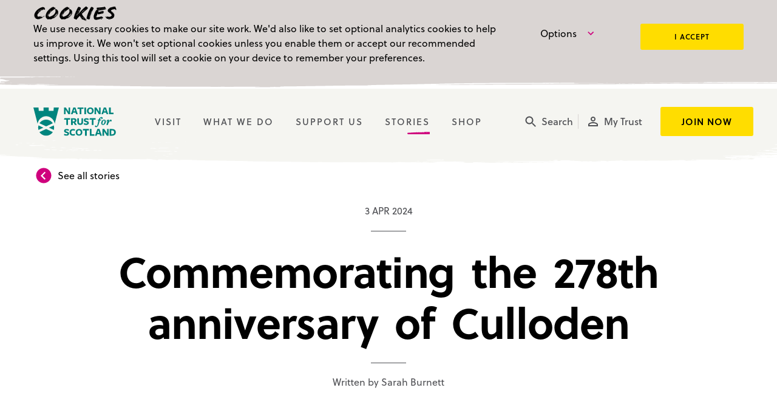

--- FILE ---
content_type: text/html; charset=UTF-8
request_url: https://www.nts.org.uk/stories/commemorating-the-278th-anniversary-of-culloden
body_size: 89770
content:

<!DOCTYPE html>
<html xmlns="http://www.w3.org/1999/xhtml" xml:lang="en" lang="en">
  <head>
    <meta name="viewport" content="width=device-width">
    
    <link rel="apple-touch-icon" sizes="57x57" href="/includes/dist/images/icons/apple-icon-57x57.png">
    <link rel="apple-touch-icon" sizes="60x60" href="/includes/dist/images/icons/apple-icon-60x60.png">
    <link rel="apple-touch-icon" sizes="72x72" href="/includes/dist/images/icons/apple-icon-72x72.png">
    <link rel="apple-touch-icon" sizes="76x76" href="/includes/dist/images/icons/apple-icon-76x76.png">
    <link rel="apple-touch-icon" sizes="114x114" href="/includes/dist/images/icons/apple-icon-114x114.png">
    <link rel="apple-touch-icon" sizes="120x120" href="/includes/dist/images/icons/apple-icon-120x120.png">
    <link rel="apple-touch-icon" sizes="144x144" href="/includes/dist/images/icons/apple-icon-144x144.png">
    <link rel="apple-touch-icon" sizes="152x152" href="/includes/dist/images/icons/apple-icon-152x152.png">
    <link rel="apple-touch-icon" sizes="180x180" href="/includes/dist/images/icons/apple-icon-180x180.png">
    <link rel="icon" type="image/png" sizes="192x192"  href="/includes/dist/images/icons/android-icon-192x192.png">
    <link rel="icon" type="image/png" sizes="32x32" href="/includes/dist/images/icons/favicon-32x32.png">
    <link rel="icon" type="image/png" sizes="96x96" href="/includes/dist/images/icons/favicon-96x96.png">
    <link rel="icon" type="image/png" sizes="16x16" href="/includes/dist/images/icons/favicon-16x16.png">
    <meta name="msapplication-TileColor" content="#ffffff">
    <meta name="msapplication-TileImage" content="/includes/dist/images/icons/ms-icon-144x144.png">

            <link rel="preconnect" href="https://nts-production.imgix.net">
<link rel="preconnect" href="https://p.typekit.net">
<link rel="preconnect" href="https://use.typekit.net">

<script>
  window.dataLayer = window.dataLayer || [];

  (function(w,d,s,l,i){w[l]=w[l]||[];w[l].push({'gtm.start':
  new Date().getTime(),event:'gtm.js'});var f=d.getElementsByTagName(s)[0],
  j=d.createElement(s),dl=l!='dataLayer'?'&l='+l:'';j.async=true;j.src=
  'https://www.googletagmanager.com/gtm.js?id='+i+dl;f.parentNode.insertBefore(j,f);
  })(window,document,'script','dataLayer','GTM-PRQXB4R');
</script>

<script type="text/cookie-control" src="https://p.teads.tv/teads-fellow.js" async="true" data-cc-prereq-level="2"></script>
<script type="text/cookie-control" data-cc-prereq-level="2">
  window.teads_e = window.teads_e || [];
  window.teads_buyer_pixel_id = 13673;
</script>

<noscript>
  <link rel="stylesheet" href="https://use.typekit.net/qgc1iur.css">
</noscript>

<script>
  window.loadfonts = true;
  var fonts = [
      'ntsmaxwell',
      'ntsmaxwell-bold',
      'soleil-n3',
      'soleil-i3',
      'soleil-n4',
      'soleil-i4',
      'soleil-n5',
      'soleil-n6',
      'soleil-n7'
    ],
    loaded_count = 0;

  if (typeof window.sessionStorage !== 'undefined') {
    fonts.forEach(function (font, index) {
      if (font in sessionStorage) {
        document.documentElement.className += ' wf-' + font + '-active';
        loaded_count++;
      }
    });

    if (loaded_count === fonts.length) {
      window.loadfonts = false;
    }
  }
</script>

<script type="application/json" data-cc-cookies-list>
	
</script>
      <link media="all" rel="stylesheet" href="/includes/dist/css/main.css?v=1769003551">
      <title>Commemorating the 278th anniversary of… | National Trust for Scotland</title><meta name="keywords" content="Scotland, Charity, Gardens, Coastlines, Glens, Islands, Mountain ranges, Scottish wildlife, Castles, Battlefields">
<meta name="description" content="This April, the Trust will mark the 278th anniversary of the Battle of Culloden with a weekend of events.">
<meta name="referrer" content="no-referrer-when-downgrade">
<meta name="robots" content="all">
<meta content="9043958039" property="fb:profile_id">
<meta content="en_GB" property="og:locale">
<meta content="National Trust for Scotland" property="og:site_name">
<meta content="website" property="og:type">
<meta content="https://www.nts.org.uk/stories/commemorating-the-278th-anniversary-of-culloden" property="og:url">
<meta content="Commemorating the 278th anniversary of Culloden" property="og:title">
<meta content="This April, the Trust will mark the 278th anniversary of the Battle of Culloden with a weekend of events." property="og:description">
<meta content="https://nts-production.imgix.net/general/Culloden_commemoration_0324.jpg?auto=compress%2Cformat&amp;crop=focalpoint&amp;fit=crop&amp;fp-x=0.5&amp;fp-y=0.5&amp;h=630&amp;q=56&amp;w=1200" property="og:image">
<meta name="twitter:card" content="summary_large_image">
<meta name="twitter:site" content="@N_T_S">
<meta name="twitter:creator" content="@N_T_S">
<meta name="twitter:title" content="Commemorating the 278th anniversary of Culloden">
<meta name="twitter:description" content="This April, the Trust will mark the 278th anniversary of the Battle of Culloden with a weekend of events.">
<meta name="twitter:image" content="https://nts-production.imgix.net/general/Culloden_commemoration_0324.jpg?auto=compress%2Cformat&amp;crop=focalpoint&amp;fit=crop&amp;fp-x=0.5&amp;fp-y=0.5&amp;h=630&amp;q=56&amp;w=1200">
<link href="https://www.nts.org.uk/stories/commemorating-the-278th-anniversary-of-culloden" rel="canonical">
<link href="https://www.nts.org.uk/" rel="home"></head>

  
  <body id="body" >
    
    
                
  <script type="text/javascript">
    window.dataLayer = window.dataLayer || [];

    window.dataLayer.push({
      event: "blog_view",
      blog: {
        title: "Commemorating the 278th anniversary of Culloden",
        category: ["News"],
        publish_date: "03-04-2024"
      }
    });
  </script>

    <noscript><iframe src="https://www.googletagmanager.com/ns.html?id=GTM-PRQXB4R"
    height="0" width="0" style="display:none;visibility:hidden"></iframe></noscript>

    <ul class="access-links">
      <li>
        <a href="#content-main" accesskey="s" data-access-link>Jump to main content</a>
      </li>
    </ul>

                  <div class="accessible-hide" aria-hidden="true">
  <svg xmlns="http://www.w3.org/2000/svg" xmlns:xlink="http://www.w3.org/1999/xlink"><defs><path id="information-a" d="M24 4C12.95 4 4 12.95 4 24s8.95 20 20 20 20-8.95 20-20S35.05 4 24 4Zm2 30h-4V22h4v12Zm0-16h-4v-4h4v4Z"/><path id="arrow-circle-down-a" d="M24 4c11.05 0 20 8.95 20 20s-8.95 20-20 20S4 35.05 4 24 12.95 4 24 4Zm-5 27.558 2.48 2.48L32 23.52 21.48 13 19 15.48l8.038 8.04L19 31.557Z"/><path id="arrow-circle-left-a" d="M24 4c11.05 0 20 8.95 20 20s-8.95 20-20 20S4 35.05 4 24 12.95 4 24 4Zm-5 27.558 2.48 2.48L32 23.52 21.48 13 19 15.48l8.038 8.04L19 31.557Z"/><path id="arrow-circle-right-a" d="M24 4c11.05 0 20 8.95 20 20s-8.95 20-20 20S4 35.05 4 24 12.95 4 24 4Zm-5 27.558 2.48 2.48L32 23.52 21.48 13 19 15.48l8.038 8.04L19 31.557Z"/><path id="arts-and-authors-a" d="M24.808 46V29.98a2.5 2.5 0 1 0-1 0V46h-2.47L13 27.761l4.707-7.021-.022-.115h13.003l4.677 7.136L27.277 46h-2.47Zm6.244-27.375H17.314L14.224 2h19.917l-3.09 16.625Z"/><path id="basket-a" d="M16 36c-2.21 0-3.98 1.79-3.98 4s1.77 4 3.98 4 4-1.79 4-4-1.79-4-4-4ZM4 4v4h4l7.19 15.17-2.7 4.9c-.31.58-.49 1.23-.49 1.93 0 2.21 1.79 4 4 4h24v-4H16.85c-.28 0-.5-.22-.5-.5 0-.09.02-.17.06-.24L18.2 26h14.9c1.5 0 2.81-.83 3.5-2.06l7.15-12.98c.16-.28.25-.61.25-.96a2 2 0 0 0-2-2H12.43l-1.9-4H4Zm32 32c-2.21 0-3.98 1.79-3.98 4s1.77 4 3.98 4 4-1.79 4-4-1.79-4-4-4Z"/><path id="castles-a" d="M42 46.132H29.753V29.556a2.372 2.372 0 0 0-.065-.166 3.218 3.218 0 0 0-.634-.945c-.937-.984-2.52-1.612-5.054-1.612-2.488 0-3.891.592-4.606 1.484-.213.266-.35.546-.426.821-.025.088-.04.165-.048.226v16.768H6V19.82H3V2h12.375v6h2.438V2h12.375v6h2.437V2H45v17.82h-3v26.312Z"/><path id="checkbox-unticked-a" d="M38 10v28H10V10h28Zm0-4H10c-2.21 0-4 1.79-4 4v28c0 2.21 1.79 4 4 4h28c2.21 0 4-1.79 4-4V10c0-2.21-1.79-4-4-4Z"/><path id="checkbox-ticked-a" d="M38 6H10c-2.21 0-4 1.79-4 4v28c0 2.21 1.79 4 4 4h28c2.21 0 4-1.79 4-4V10c0-2.21-1.79-4-4-4ZM20 34 10 24l2.83-2.83L20 28.34l15.17-15.17L38 16 20 34Z"/><path id="arrow-chevron-down-a" d="M19.915 12.085 17.085 14.915 26.255 24.085 17.085 33.255 19.915 36.085 31.915 24.085z"/><path id="close-a" d="M38 12.83 35.17 10 24 21.17 12.83 10 10 12.83 21.17 24 10 35.17 12.83 38 24 26.83 35.17 38 38 35.17 26.83 24z"/><path id="download-a" d="M40.941 18.118H31.53V4H17.412v14.118H8l16.47 16.47 16.471-16.47ZM8 39.294V44h32.941v-4.706H8Z"/><path id="event-a" d="M34 26H24v10h10V26ZM32 4v4H16V4h-4v4h-2c-2.21 0-3.98 1.79-3.98 4L6 40c0 2.21 1.79 4 4 4h28c2.21 0 4-1.79 4-4V12c0-2.21-1.79-4-4-4h-2V4h-4Zm6 36H10V18h28v22Z"/><path id="external-link-a" d="M39.556 39.556H8.444V8.444H24V4H8.444A4.443 4.443 0 0 0 4 8.444v31.112A4.443 4.443 0 0 0 8.444 44h31.112A4.443 4.443 0 0 0 44 39.556V24h-4.444v15.556ZM28.444 4v4.444h7.967L14.567 30.29l3.144 3.144L39.556 11.59v7.967H44V4H28.444Z"/><path id="filter-a" d="M20 36h8v-4h-8v4ZM6 12v4h36v-4H6Zm6 14h24v-4H12v4Z"/><path id="gift-a" d="M26 41.05V32h13v9.05H26Zm-17 0h13V32H9v9.05ZM9 28h13v-9.914H9V28Zm5-18c0-2.205 1.794-4 4-4s4 1.795 4 4v4h-4c-2.206 0-4-1.794-4-4Zm16-4c2.206 0 4 1.814 4 4.043 0 2.23-1.794 4.043-4 4.043h-4v-4.043C26 7.814 27.794 6 30 6Zm9 22H26V18h13v10Zm-2.158-13.914a8.063 8.063 0 0 0 1.082-4.043c0-4.435-3.566-8.043-7.95-8.043C27.595 2 25.458 3.064 24 4.744 22.542 3.064 20.405 2 18.026 2c-4.384 0-7.95 3.608-7.95 8.043 0 1.474.395 2.854 1.081 4.043H8.954c-2.18 0-3.954 1.795-3.954 4V41.05c0 2.205 1.774 4 3.954 4h30.092c2.18 0 3.954-1.795 3.954-4V18.086c0-2.205-1.774-4-3.954-4h-2.204Z"/><path id="pin-a" d="M24 4c-7.73 0-14 6.27-14 14 0 10.5 14 26 14 26s14-15.5 14-26c0-7.73-6.27-14-14-14Zm0 19c-2.76 0-5-2.24-5-5s2.24-5 5-5 5 2.24 5 5-2.24 5-5 5Z"/><path id="arrow-circle-right-a" d="M24 4c11.05 0 20 8.95 20 20s-8.95 20-20 20S4 35.05 4 24 12.95 4 24 4Zm-5 27.558 2.48 2.48L32 23.52 21.48 13 19 15.48l8.038 8.04L19 31.557Z"/><path id="arrow-circle-left-a" d="M24 4c11.05 0 20 8.95 20 20s-8.95 20-20 20S4 35.05 4 24 12.95 4 24 4Zm-5 27.558 2.48 2.48L32 23.52 21.48 13 19 15.48l8.038 8.04L19 31.557Z"/><g id="profile-filled"><path d="M23.5 8a7.748 7.748 0 0 0-7.75 7.75c0 4.272 3.468 7.75 7.75 7.75s7.75-3.478 7.75-7.75A7.748 7.748 0 0 0 23.5 8ZM23.5 25.438c-5.163 0-15.5 2.586-15.5 7.75V39h31v-5.813c0-5.163-10.337-7.75-15.5-7.75Z"/></g><path id="profile-a" d="M24 11.8a4.2 4.2 0 1 1 .001 8.399A4.2 4.2 0 0 1 24 11.8Zm0 18c5.95 0 12.2 2.91 12.2 4.2v2.2H11.8V34c0-1.29 6.25-4.2 12.2-4.2ZM24 8c-4.42 0-8 3.58-8 8 0 4.41 3.58 8 8 8s8-3.59 8-8c0-4.42-3.58-8-8-8Zm0 18c-5.33 0-16 2.67-16 8v6h32v-6c0-5.33-10.67-8-16-8Z"/><path id="search-a" d="M32 29h-1.59l-.55-.55C31.82 26.18 33 23.23 33 20c0-7.18-5.82-13-13-13S7 12.82 7 20s5.82 13 13 13c3.23 0 6.18-1.18 8.45-3.13l.55.55V32l10 9.98L41.98 39 32 29Zm-12 0a9 9 0 1 1 .001-18.001A9 9 0 0 1 20 29Z"/><path id="shop-a" d="M42 24v3a2 2 0 1 1-4 0 2 2 0 1 1-4 0 2 2 0 1 1-4 0 2 2 0 1 1-4 0 2 2 0 1 1-4 0 2 2 0 1 1-4 0 2 2 0 1 1-4 0 2 2 0 1 1-4 0 2 2 0 1 1-4 0v-3l2-10h32l2 10Zm-14 6v10H8V30c.768 0 1.47-.289 2-.764.53.475 1.232.764 2 .764v6h12v-6c.768 0 1.47-.289 2-.764.53.475 1.232.764 2 .764Zm12 0v10h-4V30c.768 0 1.47-.289 2-.764.53.475 1.232.764 2 .764ZM8 8h32v4H8V8Z"/><path id="swipe-prompt-a" d="M27.732 9.805h7.214v-6l7.786 8-7.786 8v-6H14.054v6l-7.786-8 7.786-8v6h13.678ZM35.4 30.78a2.436 2.436 0 0 1 1.517 2.244c0 .098-.017.212-.034.326l-1.25 8.569c-.183 1.187-1.15 2.081-2.4 2.081H21.917a2.54 2.54 0 0 1-1.767-.715l-8.233-8.033 1.316-1.3c.334-.326.8-.537 1.317-.537.15 0 .267.032.4.048l5.717 1.171V17.171c0-1.35 1.116-2.44 2.5-2.44 1.383 0 2.5 1.09 2.5 2.44v9.756h1.266c.317 0 .617.065.9.179L35.4 30.78Z"/><path id="time-a" d="M23.99 4C12.94 4 4 12.95 4 24s8.94 20 19.99 20C35.04 44 44 35.05 44 24S35.04 4 23.99 4ZM24 40c-8.84 0-16-7.16-16-16S15.16 8 24 8s16 7.16 16 16-7.16 16-16 16Zm1-26h-3v12l10.49 6.3L34 29.84l-9-5.34V14Z"/><path id="tours-a" d="M22 30h4v4h-4v-4Zm0-16h4v12h-4V14Zm1.99-10C12.94 4 4 12.95 4 24s8.94 20 19.99 20C35.04 44 44 35.05 44 24S35.04 4 23.99 4ZM24 40c-8.84 0-16-7.16-16-16S15.16 8 24 8s16 7.16 16 16-7.16 16-16 16Z"/><path id="transcript-a" d="M28 4H12C9.79 4 8.02 5.79 8.02 8L8 40c0 2.21 1.77 4 3.98 4H36c2.21 0 4-1.79 4-4V16L28 4Zm4 32H16v-4h16v4Zm0-8H16v-4h16v4Zm-6-10V7l11 11H26Z"/></defs><symbol id="icon-alert-info" viewBox="0 0 48 48"><g fill-rule="evenodd"><use xlink:href="#information-a" fill-rule="nonzero"/></g></symbol><symbol id="icon-alert-warning" viewBox="0 0 48 48"><path d="M24 4C12.96 4 4 12.95 4 24s8.96 20 20 20 20-8.95 20-20S35.04 4 24 4Zm2 30h-4v-4h4v4Zm0-8h-4V14h4v12Z"/></symbol><symbol id="icon-apple-podcast" viewBox="0 0 17 16"><path d="M15.973 3.764c-.03-2.322-1.488-3.742-3.816-3.752-2.776-.01-5.553-.02-8.33 0C1.539.032.09 1.402.05 3.694c-.06 2.891-.06 5.793-.01 8.695.04 2.161 1.488 3.552 3.656 3.592 1.428.03 2.857.01 4.285.01 1.429 0 2.857.02 4.285 0 2.248-.04 3.696-1.46 3.716-3.692.03-2.852.03-5.693-.01-8.535Zm-6.962 9.455c-.12.64-.46.921-1.109.871-.47-.03-.789-.26-.869-.74-.17-.971-.39-1.942-.41-2.932-.04-1.281.49-1.781 1.729-1.621.659.09 1.059.5 1.039 1.17-.03 1.081-.18 2.172-.38 3.252ZM5.705 9.357c.31.34.32.68.27 1.09-1.25-.63-1.988-2.33-1.639-3.862.39-1.72 1.698-2.851 3.426-2.981 1.718-.14 3.287.96 3.826 2.601a3.69 3.69 0 0 1-1.508 4.263c-.23-.59.12-.98.39-1.371.848-1.22.758-2.542-.19-3.692-.8-.96-1.818-1.251-2.987-.99-1.169.27-1.928 1.04-2.228 2.19-.27 1.011-.07 1.962.64 2.752ZM9.3 6.906c0 .71-.57 1.29-1.289 1.3-.72.01-1.308-.56-1.318-1.27a1.3 1.3 0 0 1 1.308-1.331c.72 0 1.299.58 1.299 1.3Zm.52 5.753c-.02-.4-.02-.7.419-.92 2.067-1.051 3.116-3.463 2.497-5.644-.67-2.341-2.737-3.762-5.224-3.592-2.178.15-4.076 1.981-4.385 4.253-.27 1.99.769 4.002 2.567 4.963.5.27.5.27.48.93-2.418-.74-4.156-3.362-3.747-6.094.44-2.831 2.797-4.852 5.564-4.832 2.817.03 5.064 1.94 5.564 4.762.46 2.602-1.139 5.274-3.736 6.174Z"/></symbol><symbol id="icon-arrow-circle-down" viewBox="0 0 48 48"><g fill-rule="evenodd"><use xlink:href="#arrow-circle-down-a" transform="rotate(90 24 24)"/></g></symbol><symbol id="icon-arrow-circle-left" viewBox="0 0 48 48"><g fill-rule="evenodd"><use xlink:href="#arrow-circle-left-a" transform="rotate(-180 24 24)"/></g></symbol><symbol id="icon-arrow-circle-right" viewBox="0 0 48 48"><g fill-rule="evenodd"><use xlink:href="#arrow-circle-right-a"/></g></symbol><symbol id="icon-arrow-down" viewBox="0 0 25 25"><path fill-rule="evenodd" d="m20.833 12.5-1.474-1.474-5.817 5.818V4.167h-2.084v12.677l-5.817-5.818L4.167 12.5l8.333 8.333 8.333-8.333Z" clip-rule="evenodd"/></symbol><symbol id="icon-arrow-left" viewBox="0 0 48 48"><path transform="rotate(-180 24 24)" d="M24 8 21.17 10.83 32.34 22 8 22 8 26 32.34 26 21.17 37.17 24 40 40 24z"/></symbol><symbol id="icon-arrow-maximise" viewBox="0 0 48 48"><path fill-rule="nonzero" d="m22.545 26.83-8.1 8.102 11.607.24.061 2.94-16.628-.342-.343-16.628 2.941.06.24 11.609 8.101-8.101 12.387-12.387-11.609-.24-.06-2.94 16.628.342.342 16.628-2.94-.06-.24-11.609-12.387 12.387Z"/></symbol><symbol id="icon-arrow-minimise" viewBox="0 0 48 48"><g id="arrow-minimise"><path fill-rule="nonzero" transform="translate(33.622943, 13.302178) rotate(135.000000) translate(-33.622943, -13.302178) " d="M33.6229433 3.70217848 31.9373633 5.40017848 38.5903414 12.1021785 24.0931627 12.1021785 24.0931627 14.5021785 38.5903414 14.5021785 31.9373633 21.2041785 33.6229433 22.9021785 43.1527238 13.3021785z"/><path transform="translate(13.760874, 34.102178) rotate(-45.000000) translate(-13.760874, -34.102178) " d="M13.7608743 24.5021785 12.0752943 26.2001785 18.7282724 32.9021785 4.23109372 32.9021785 4.23109372 35.3021785 18.7282724 35.3021785 12.0752943 42.0041785 13.7608743 43.7021785 23.2906549 34.1021785z"/></g></symbol><symbol id="icon-arrow-right" viewBox="0 0 48 48"><path d="M24 8 21.17 10.83 32.34 22 8 22 8 26 32.34 26 21.17 37.17 24 40 40 24z"/></symbol><symbol id="icon-arts" viewBox="0 0 48 48"><g fill-rule="evenodd"><use xlink:href="#arts-and-authors-a"/></g></symbol><symbol id="icon-ascent" viewBox="0 0 48 48"><g fill-rule="evenodd"><path fill-rule="nonzero" d="M3.65 35.733A1.949 1.949 0 0 1 3 34.274c-.01-.583.207-1.085.65-1.508l11.238-11.118c.792-.813 1.751-1.22 2.877-1.22 1.125 0 2.111.407 2.958 1.22l5.476 5.398 10.809-10.887h-3.846c-.619 0-1.125-.201-1.517-.604-.391-.403-.587-.906-.587-1.509 0-.57.196-1.053.587-1.45.392-.397.898-.596 1.517-.596h8.796c.586 0 1.08.2 1.48.602.402.401.602.886.602 1.453V22.9c0 .575-.19 1.07-.57 1.484-.38.414-.863.62-1.45.62a2.04 2.04 0 0 1-1.496-.62 2.026 2.026 0 0 1-.62-1.484v-3.723L29.065 29.985c-.844.828-1.833 1.242-2.969 1.242-1.135 0-2.09-.414-2.865-1.242l-5.476-5.37L6.638 35.733c-.437.438-.949.657-1.534.657a1.86 1.86 0 0 1-1.455-.657Z"/></g></symbol><symbol id="icon-audio-description" viewBox="0 0 48 48"><path fill-rule="evenodd" d="M35.023 31.998a9.168 9.168 0 0 0 1.358-1.107c1.053-1.052 1.75-2.307 2.168-3.72.334-1.125.46-2.278.433-3.447-.037-1.575-.344-3.09-1.07-4.505-.61-1.19-1.445-2.194-2.552-2.969-.054-.037-.11-.071-.167-.107L35 16.02c.066-.008.106-.017.145-.017.568-.001 1.136-.008 1.703.005a.72.72 0 0 1 .345.129c1.075.69 1.898 1.612 2.533 2.705.585 1.008.945 2.097 1.127 3.24.167 1.051.188 2.11.081 3.172-.125 1.238-.437 2.423-1.01 3.533-.654 1.271-1.554 2.334-2.782 3.103a.722.722 0 0 1-.354.104c-.588.01-1.176.004-1.765.004zm4.012-15.95c.481 0 .918.035 1.347-.008.507-.05.893.14 1.274.438 1.347 1.053 2.244 2.411 2.787 4.015.28.827.439 1.678.503 2.549.06.817.057 1.634-.043 2.446-.226 1.826-.844 3.494-2.044 4.919-.491.583-1.045 1.096-1.701 1.49a.704.704 0 0 1-.336.097c-.583.01-1.166.004-1.795.004l.242-.161c1.282-.855 2.195-2.013 2.832-3.402a9.555 9.555 0 0 0 .747-2.52c.141-.9.174-1.807.114-2.72a10.4 10.4 0 0 0-.592-2.925c-.643-1.75-1.699-3.182-3.335-4.221zM31 32a8.455 8.455 0 0 0 1.463-1.202c1.103-1.148 1.808-2.508 2.188-4.039.296-1.188.38-2.394.296-3.61-.13-1.88-.666-3.626-1.811-5.158-.573-.767-1.25-1.429-2.086-1.922-.013-.008-.022-.023-.049-.05.053-.008.092-.017.131-.017.57-.001 1.138-.006 1.706.004a.608.608 0 0 1 .29.1c1.05.648 1.861 1.528 2.493 2.57.666 1.098 1.064 2.292 1.247 3.559.103.715.151 1.433.125 2.153-.076 2.054-.594 3.97-1.856 5.646-.57.756-1.245 1.404-2.066 1.895a.392.392 0 0 1-.181.068c-.63.005-1.26.003-1.89.003zm-11 0V16.013c.04-.005.074-.011.108-.011 1.748.001 3.496-.01 5.243.012.89.011 1.744.256 2.56.632 1.497.69 2.624 1.802 3.33 3.38.362.812.571 1.671.674 2.563.085.745.111 1.49.056 2.238-.127 1.713-.605 3.286-1.673 4.606-.883 1.091-1.996 1.814-3.284 2.233a6.408 6.408 0 0 1-2 .334c-1.63-.003-3.26 0-4.888 0H20zm3.748-4c.302 0 .585-.006.869 0 .382.009.759-.005 1.128-.134.991-.346 1.749-.979 2.171-2.018.339-.833.397-1.703.282-2.596-.22-1.712-1.379-2.88-2.866-3.197-.501-.107-1.035-.043-1.554-.056-.008 0-.016.01-.03.019v7.981zM2 31.987c.407-.596.805-1.18 1.204-1.762 1.089-1.59 2.179-3.178 3.268-4.766l4.376-6.383c.675-.985 1.35-1.972 2.03-2.954.04-.057.122-.113.185-.113 1.271-.007 2.543-.005 3.814-.005.026 0 .051.005.086.008v15.973h-3.821v-1.979c-.07-.003-.122-.008-.173-.008-1.551 0-3.102 0-4.653-.003-.11 0-.18.034-.247.133-.4.591-.807 1.177-1.218 1.76-.036.053-.114.105-.173.105-1.546.005-3.091.003-4.637.002L2 31.988zm8.442-5.621h2.691v-4.18l-2.69 4.18z"/></symbol><symbol id="icon-audioboom" viewBox="0 0 16 16"><path fill-rule="evenodd" d="M8 16A8 8 0 1 1 8 0a8 8 0 0 1 0 16ZM4.95 2.143a.75.75 0 0 0-.75.75v4a.75.75 0 0 0 1.5 0v-4a.75.75 0 0 0-.75-.75Zm0 6.21a.75.75 0 0 0-.75.749v4a.75.75 0 0 0 1.5 0v-4a.75.75 0 0 0-.75-.75ZM7.718 3.78a.75.75 0 0 0-.75.75v6.926a.75.75 0 0 0 1.5 0V4.53a.75.75 0 0 0-.75-.75Zm2.768 4.571a.75.75 0 0 0-.75.75v.704a.75.75 0 0 0 1.5 0v-.704a.75.75 0 0 0-.75-.75Zm0-2.913a.75.75 0 0 0-.75.75v.703a.75.75 0 0 0 1.5 0v-.704a.75.75 0 0 0-.75-.75Zm2.767 1.614a.75.75 0 0 0-.75.75v.382a.75.75 0 1 0 1.5 0v-.382a.75.75 0 0 0-.75-.75Z" clip-rule="evenodd"/></symbol><symbol id="icon-basket-add" viewBox="0 0 48 48"><path d="M24 19h4v-6h6V9h-6V3h-4v6h-6v4h6v6Zm-8 18c-2.21 0-3.98 1.79-3.98 4s1.77 4 3.98 4 4-1.79 4-4-1.79-4-4-4Zm20 0c-2.21 0-3.98 1.79-3.98 4s1.77 4 3.98 4 4-1.79 4-4-1.79-4-4-4Zm-19.65-6.5c0-.09.02-.17.06-.24l1.8-3.26h14.9c1.5 0 2.81-.83 3.5-2.06l7.72-14.02L40.83 9h-.01l-2.21 4-5.51 10H19.07l-.26-.54L14.32 13l-1.9-4-1.89-4H4v4h4l7.2 15.17-2.71 4.9c-.31.58-.49 1.23-.49 1.93 0 2.21 1.79 4 4 4h24v-4H16.85c-.28 0-.5-.22-.5-.5Z"/></symbol><symbol id="icon-basket" viewBox="0 0 48 48"><g fill-rule="evenodd"><use xlink:href="#basket-a" fill-rule="nonzero"/></g></symbol><symbol id="icon-battles" viewBox="0 0 48 48"><path fill-rule="evenodd" d="M24.165 6.177a1.045 1.045 0 0 1 0 2.088 1.045 1.045 0 0 1 0-2.088M37.322 20.94a3 3 0 0 0-2.348 1.13h-8.178V11.724a5.219 5.219 0 0 0 2.59-4.502A5.227 5.227 0 0 0 24.165 2a5.227 5.227 0 0 0-5.221 5.221 5.219 5.219 0 0 0 2.59 4.502v10.349h-8.179a3.007 3.007 0 1 0-.229 4.01h6.653V46h4.01V27.992h.752V46h4.01V26.081h6.652a3.008 3.008 0 1 0 2.12-5.14"/></symbol><symbol id="icon-bike" viewBox="0 0 48 48"><path d="M31 11c2.2 0 4-1.8 4-4s-1.8-4-4-4-4 1.8-4 4 1.8 4 4 4ZM10 24C4.5 24 0 28.5 0 34s4.5 10 10 10 10-4.5 10-10-4.5-10-10-10Zm0 17c-3.9 0-7-3.1-7-7s3.1-7 7-7 7 3.1 7 7-3.1 7-7 7Zm11.6-19.9 4.7-4.8 1.5 1.5c2.5 2.6 6 4.1 10.1 4.1v-4c-3 0-5.5-1.1-7.3-2.9l-3.9-3.8c-.6-.7-1.6-1.2-2.7-1.2s-2.1.4-2.8 1.2l-5.5 5.5c-.7.7-1.2 1.7-1.2 2.8 0 1.1.5 2.1 1.2 2.9L22 28v10h4V25.5l-4.4-4.4ZM38 24c-5.5 0-10 4.5-10 10s4.5 10 10 10 10-4.5 10-10-4.5-10-10-10Zm0 17c-3.9 0-7-3.1-7-7s3.1-7 7-7 7 3.1 7 7-3.1 7-7 7Z"/></symbol><symbol id="icon-braille" viewBox="0 0 48 48"><g><circle cx="16.5" cy="9.5" r="3.5"/><circle cx="16.5" cy="24.5" r="3.5"/><circle cx="32.5" cy="9.5" r="3.5"/><circle cx="32.5" cy="24.5" r="3.5"/><circle cx="32.5" cy="39.5" r="3.5"/><circle cx="16.5" cy="39.5" r="3.5"/></g></symbol><symbol id="icon-buggy-storage" viewBox="0 0 48 48"><path d="M26 4v16h16c0-8.84-7.16-16-16-16Zm12.64 27.78c2.1-2.7 3.36-6.1 3.36-9.78H12.88l-1.9-4H4v4h4.44s3.78 8.14 4.24 8.84A6.977 6.977 0 0 0 9 37c0 3.86 3.14 7 7 7 3.52 0 6.44-2.6 6.92-6h4.16c.48 3.4 3.4 6 6.92 6 3.86 0 7-3.14 7-7 0-2.08-.92-3.94-2.36-5.22ZM16 40c-1.66 0-3-1.34-3-3s1.34-3 3-3 3 1.34 3 3-1.34 3-3 3Zm18 0c-1.66 0-3-1.34-3-3s1.34-3 3-3 3 1.34 3 3-1.34 3-3 3Z"/></symbol><symbol id="icon-bus" viewBox="0 0 48 48"><path d="M42 10c2.22 0 4 1.785 4 4.011v18.97h-4C42 36.307 39.314 39 36 39s-6-2.694-6-6.018H18C18 36.306 15.314 39 12 39s-6-2.694-6-6.018H2v-18.97A3.992 3.992 0 0 1 6 10h36Zm-4 10.029 5 4.011V13.009h-5v7.02ZM5 18.023h8v-5.014H5v5.014Zm11 0h8v-5.014h-8v5.014Zm11 0h8v-5.014h-8v5.014Zm9 17.968c1.656 0 3-1.347 3-3.01a3.004 3.004 0 0 0-3-3.007c-1.656 0-3 1.346-3 3.008a3.005 3.005 0 0 0 3 3.01Zm-24 0c1.656 0 3-1.347 3-3.01a3.004 3.004 0 0 0-3-3.007c-1.657 0-3 1.346-3 3.008a3.005 3.005 0 0 0 3 3.01Z"/></symbol><symbol id="icon-cafe" viewBox="0 0 48 48"><path d="M22.167 18.5H18.5V5.667h-3.667V18.5h-3.666V5.667H7.5V18.5c0 3.887 3.043 7.04 6.875 7.278v16.555h4.583V25.778c3.832-.238 6.875-3.391 6.875-7.278V5.667h-3.666V18.5Zm9.166-5.5v14.667h4.584v14.666H40.5V5.667c-5.06 0-9.167 4.106-9.167 7.333Z"/></symbol><symbol id="icon-calendar" viewBox="0 0 48 48"><path d="M38 8h-2V4h-4v4H16V4h-4v4h-2c-2.21 0-3.98 1.79-3.98 4L6 40c0 2.21 1.79 4 4 4h28c2.21 0 4-1.79 4-4V12c0-2.21-1.79-4-4-4Zm0 32H10V18h28v22ZM14 22h10v10H14V22Z"/></symbol><symbol id="icon-capacity" viewBox="0 0 27 19"><g id="Page-1" fill-rule="evenodd" stroke-width="1"><g id="icon-capacity" fill-rule="nonzero"><g id="Shape"><path id="path-capacity" d="M19.313 9.5a3.22 3.22 0 0 0 3.216-3.23 3.22 3.22 0 0 0-3.216-3.228 3.23 3.23 0 0 0 0 6.458ZM9.624 8.208a3.867 3.867 0 0 0 3.862-3.875A3.867 3.867 0 0 0 9.625.458 3.878 3.878 0 0 0 5.75 4.333a3.878 3.878 0 0 0 3.875 3.875Zm9.688 3.875c-2.37 0-7.105 1.189-7.105 3.552v2.907h14.209v-2.907c0-2.363-4.734-3.552-7.105-3.552Zm-9.688-1.291c-3.016 0-9.042 1.51-9.042 4.52v3.23h9.042v-2.907c0-1.098.433-3.016 3.061-4.482-1.123-.239-2.215-.361-3.061-.361Z"/></g></g></g></symbol><symbol id="icon-car" viewBox="0 0 48 48"><path d="M37.84 10.02A3.007 3.007 0 0 0 35 8H13c-1.31 0-2.43.84-2.84 2.02L6 22v16c0 1.1.9 2 2 2h2a2 2 0 0 0 2-2v-2h24v2c0 1.1.9 2 2 2h2a2 2 0 0 0 2-2V22l-4.16-11.98ZM13 30c-1.66 0-3-1.34-3-3s1.34-3 3-3 3 1.34 3 3-1.34 3-3 3Zm22 0c-1.66 0-3-1.34-3-3s1.34-3 3-3 3 1.34 3 3-1.34 3-3 3ZM10 20l3-9h22l3 9H10Z"/></symbol><symbol id="icon-castle-2" viewBox="0 0 160 139"><g id="Page-1" fill-rule="evenodd" stroke-width="1"><g id="Campaign-Gateway-Copy" fill-rule="nonzero" transform="translate(-274.000000, -3754.000000)"><g id="topology-illustration" transform="translate(0.000000, 2992.000000)"><g id="Castle" transform="translate(274.000000, 762.000000)"><path id="Shape" d="M39.658 31.453h79.316V138.12H39.658V31.453Zm5.288 101.333h68.74v-96h-68.74v96Z"/><path id="Shape" d="M45.128 138.12H0V56.068h23.891v18.528h21.237v63.524ZM5.31 132.826h34.51V79.89H18.582V61.362H5.31v71.464ZM160 138.12h-45.128V74.596h21.237V56.068H160v82.052Zm-39.819-5.294h34.51V61.362h-13.273V79.89H120.18v52.936ZM127.547 36.923H31.821V0h21.272v13.187h5.318V0h18.614v13.187h5.318V0h18.613v13.187h5.318V0h21.273v36.923Zm-90.408-5.275h85.09V5.275h-10.636v13.187H95.638V5.275h-7.977v13.187H71.707V5.275h-7.978v13.187H47.775V5.275H37.139v26.373ZM75.214 71.111H50.598v-16.97c0-6.477 5.522-11.748 12.308-11.748s12.308 5.271 12.308 11.748v16.97ZM56.068 65.89h13.676V54.14c0-3.6-3.07-6.526-6.838-6.526-3.769 0-6.838 2.926-6.838 6.526V65.89Z"/><path id="Shape" d="M35.556 118.974H10.94v-16.97c0-6.477 5.522-11.748 12.308-11.748s12.308 5.271 12.308 11.749v16.97Zm-19.146-5.221h13.675v-11.748c0-3.6-3.068-6.527-6.837-6.527-3.769 0-6.838 2.926-6.838 6.527v11.748ZM150.427 118.974h-24.615v-16.97c0-6.477 5.522-11.748 12.308-11.748 6.785 0 12.307 5.271 12.307 11.749v16.97Zm-19.145-5.221h13.675v-11.748c0-3.6-3.068-6.527-6.837-6.527-3.77 0-6.838 2.926-6.838 6.527v11.748ZM109.402 71.111H84.786v-16.97c0-6.477 5.522-11.748 12.308-11.748s12.308 5.271 12.308 11.748v16.97ZM90.256 65.89h13.676V54.14c0-3.6-3.07-6.526-6.838-6.526-3.769 0-6.838 2.926-6.838 6.526V65.89ZM101.197 138.12H58.803v-34.71c0-11.776 9.51-21.359 21.197-21.359s21.197 9.583 21.197 21.36v34.709Zm-37.094-5.34h31.794v-29.37c0-8.831-7.13-16.019-15.897-16.019s-15.897 7.188-15.897 16.02v29.369Z"/></g></g></g></g></symbol><symbol id="icon-castle" viewBox="0 0 48 48"><g fill-rule="evenodd"><use xlink:href="#castles-a" fill-rule="nonzero"/></g></symbol><symbol id="icon-celtic-jewellery" viewBox="0 0 137 137"><g id="Page-1" fill-rule="evenodd" stroke-width="1"><g id="Campaign-Gateway-Copy" transform="translate(-855.000000, -3942.000000)"><g id="topology-illustration" transform="translate(0.000000, 2992.000000)"><path id="Combined-Shape" d="M891.579 1058.757a21.39 21.39 0 0 0 5.964-.231c5.925-1.071 10.63-4.985 12.972-10.08a32.287 32.287 0 0 0 12.676 2.595c1.907 0 3.82-.17 5.713-.511a32.594 32.594 0 0 0 3.073-.718c6.237 6.683 15.281 9.399 23.778 7.862a25.68 25.68 0 0 0 1.307-.274c-9.011 7.785-20.746 12.5-33.562 12.5-12.052 0-23.147-4.17-31.921-11.143m14.308-88.548a21.472 21.472 0 0 0-3.724 6.514 17.638 17.638 0 0 0 .652 13.573c.416.882.9 1.716 1.44 2.504a32.167 32.167 0 0 0-12.375 18.483c-9.326 2.51-16.158 9.379-18.665 17.88a51.42 51.42 0 0 1-1.116-10.663c0-22.158 14.094-41.086 33.788-48.291m24.913 66.742c-.556-1.583-1.21-4.89-1.21-4.89a26.371 26.371 0 0 1-.19-6.007c.481-5.792 2.817-11.136 6.654-15.372a31.732 31.732 0 0 0 7.286-8.945c3.008 3.525 5.015 7.749 5.858 12.409.169.933.282 1.876.35 2.818a17.837 17.837 0 0 0-4.111 2.61 14.684 14.684 0 0 0-5.179 10.055 14.683 14.683 0 0 0 3.448 10.773c4.417 5.216 12.255 5.869 17.472 1.451 4.416-3.738 4.968-10.371 1.229-14.787a2.873 2.873 0 1 0-4.386 3.713 4.714 4.714 0 0 1 1.107 3.459 4.715 4.715 0 0 1-1.663 3.23c-2.799 2.367-7.003 2.02-9.373-.78-3.217-3.8-2.743-9.51 1.058-12.728a11.93 11.93 0 0 1 8.752-2.802 11.93 11.93 0 0 1 8.17 4.208 15.625 15.625 0 0 1 3.67 11.464 15.625 15.625 0 0 1-5.512 10.702c-8.575 7.26-21.459 6.19-28.719-2.386-2.086-2.465-4.156-6.612-4.711-8.195m-5.046-20.386a31.861 31.861 0 0 0-1.613 5.619 32.074 32.074 0 0 0-4.116-4.205 32.021 32.021 0 0 0 5.729-1.413m-17.462-19.576a17.814 17.814 0 0 0 4.582 2.443 14.673 14.673 0 0 0 11.297-.542 14.681 14.681 0 0 0 7.606-8.373 12.315 12.315 0 0 0-.456-9.477 12.312 12.312 0 0 0-7.023-6.38 10.422 10.422 0 0 0-8.021.385 10.424 10.424 0 0 0-5.4 5.944 2.873 2.873 0 1 0 5.409 1.943 4.713 4.713 0 0 1 2.442-2.69 4.716 4.716 0 0 1 3.628-.173 6.604 6.604 0 0 1 3.768 3.422 6.605 6.605 0 0 1 .243 5.084 8.97 8.97 0 0 1-4.647 5.117 8.969 8.969 0 0 1-6.904.331 11.926 11.926 0 0 1-6.803-6.179 11.93 11.93 0 0 1-.441-9.18 15.626 15.626 0 0 1 8.094-8.91 15.625 15.625 0 0 1 12.024-.577 20.246 20.246 0 0 1 11.544 10.487 20.241 20.241 0 0 1 .749 15.578 26.154 26.154 0 0 1-5.095 8.586s-3.356 3.38-8.383 6.253c-5.028 2.872-13.439 3.325-20.023.961 0 0-3.14-1.106-8.32-.784a26.423 26.423 0 0 1 10.13-13.27m3.563 40.907c-1.45-8.019-9.153-13.363-17.172-11.913-6.727 1.217-11.21 7.679-9.993 14.405 1.03 5.694 6.499 9.488 12.192 8.458a2.874 2.874 0 0 0-1.023-5.655 4.751 4.751 0 0 1-5.514-3.825 6.658 6.658 0 0 1 5.36-7.728c4.901-.886 9.609 2.38 10.495 7.28 1.178 6.516-3.164 12.775-9.68 13.953-8.533 1.543-16.732-4.145-18.275-12.679-1.999-11.056 5.37-21.679 16.427-23.678 12.762-2.308 25.066 5.097 29.306 16.922a31.575 31.575 0 0 0 4.226 11.373c-.108.021-.215.046-.323.066a26.505 26.505 0 0 1-15.835-2.04c.163-1.61.111-3.268-.19-4.939M974.9 1018.5a51.46 51.46 0 0 1-.827 9.205 21.497 21.497 0 0 0-3.615-6.052 17.64 17.64 0 0 0-12.08-6.222 17.971 17.971 0 0 0-3.2.024 32.281 32.281 0 0 0-.326-2.332 32.305 32.305 0 0 0-9.055-17.165c1.899-6.217 1.426-12.825-1.366-18.745a26.095 26.095 0 0 0-5.61-7.781c20.882 6.534 36.079 26.06 36.079 49.068M923.5 950c37.77 0 68.499 30.729 68.499 68.5s-30.729 68.5-68.5 68.5c-37.77 0-68.5-30.729-68.5-68.5s30.73-68.5 68.5-68.5Zm0 131.253c34.601 0 62.752-28.15 62.752-62.753 0-34.602-28.15-62.753-62.753-62.753-34.602 0-62.753 28.15-62.753 62.753 0 34.602 28.15 62.753 62.753 62.753Zm0-119.9c31.51 0 57.147 25.636 57.147 57.147s-25.637 57.147-57.148 57.147c-31.511 0-57.147-25.636-57.147-57.147s25.636-57.148 57.147-57.148Z"/></g></g></g></symbol><symbol id="icon-changing-facilities" viewBox="0 0 48 48"><path d="M15.554 25.666h9.983l-3.473-6.082 3.474-1.983 5.996 10.5c.762 1.334-.201 2.992-1.737 2.992H11.191c-1.551 0-2.512-1.688-1.72-3.022l1.067-1.794 2.981-5.018-6.65-3.487 1.858-3.543 8.518 4.467a2 2 0 0 1 .79 2.793l-2.48 4.177ZM5 36.633l.013-3.75 38.004.137-.014 3.75L5 36.633Zm37.26-10.402a4.895 4.895 0 1 1-9.79 0 4.895 4.895 0 0 1 9.79 0Z"/></symbol><symbol id="icon-checkbox-unticked" viewBox="0 0 48 48"><g fill-rule="evenodd"><use xlink:href="#checkbox-unticked-a" fill-rule="nonzero"/></g></symbol><symbol id="icon-checked" viewBox="0 0 48 48"><g fill-rule="evenodd"><use xlink:href="#checkbox-ticked-a" fill-rule="nonzero"/></g></symbol><symbol id="icon-chevron-down" viewBox="0 0 48 48"><g fill-rule="evenodd"><use xlink:href="#arrow-chevron-down-a" fill-rule="nonzero" transform="rotate(90 24.5 24.085)"/></g></symbol><symbol id="icon-chevron-left" viewBox="0 0 48 48"><path d="M31.83 14.83 29 12 17 24 29 36 31.83 33.17 22.66 24z"/></symbol><symbol id="icon-chevron-right" viewBox="0 0 48 48"><path d="M20 12 17.17 14.83 26.34 24 17.17 33.17 20 36 32 24z"/></symbol><symbol id="icon-chevron-up" viewBox="0 0 48 48"><path transform="rotate(90 24.5 23.915)" d="M31.915 14.745 29.085 11.915 17.085 23.915 29.085 35.915 31.915 33.085 22.745 23.915z"/></symbol><symbol id="icon-child-activities" viewBox="0 0 48 48"><path d="M44.057 25.21c-.459 2.787-2.494 5.023-5.134 5.812a16.657 16.657 0 0 1-3.978 5.298A16.37 16.37 0 0 1 24 40.5c-4.198 0-8.03-1.577-10.927-4.18a16.457 16.457 0 0 1-3.978-5.298c-2.658-.789-4.693-3.044-5.152-5.812a6.457 6.457 0 0 1-.11-1.21c0-.422.037-.825.11-1.21.459-2.787 2.494-5.023 5.152-5.812a16.384 16.384 0 0 1 4.015-5.335A16.288 16.288 0 0 1 24 7.5c4.18 0 7.993 1.558 10.89 4.143a16.71 16.71 0 0 1 4.015 5.335c2.658.789 4.693 3.044 5.152 5.812.073.385.11.788.11 1.21 0 .422-.037.825-.11 1.21Zm-15.474-1.668a2.292 2.292 0 1 1 0-4.584 2.292 2.292 0 0 1 0 4.584Zm-9.166 0a2.292 2.292 0 1 1 0-4.584 2.292 2.292 0 0 1 0 4.584Zm-3.667 4.125h16.5c-1.393 3.245-4.565 5.5-8.25 5.5-3.685 0-6.857-2.255-8.25-5.5Zm21.083 0A3.677 3.677 0 0 0 40.5 24a3.677 3.677 0 0 0-3.667-3.667c-.183 0-.348.037-.531.055a13.141 13.141 0 0 0-1.577-3.41c-2.292-3.501-6.233-5.811-10.725-5.811s-8.433 2.31-10.725 5.811a13.141 13.141 0 0 0-1.577 3.41c-.183-.018-.348-.055-.531-.055A3.677 3.677 0 0 0 7.5 24a3.677 3.677 0 0 0 3.667 3.667c.183 0 .348-.037.531-.055a13.141 13.141 0 0 0 1.577 3.41c2.292 3.501 6.233 5.811 10.725 5.811s8.433-2.31 10.725-5.811a13.141 13.141 0 0 0 1.577-3.41c.183.018.348.055.531.055Z"/></symbol><symbol id="icon-clock" viewBox="0 0 48 48"><g fill-rule="evenodd"><path fill-rule="nonzero" d="M23.916 42.837c-2.612 0-5.058-.496-7.34-1.487A19.282 19.282 0 0 1 6.49 31.271C5.496 28.991 5 26.546 5 23.933c0-2.659.56-5.182 1.681-7.571 1.122-2.39 2.625-4.443 4.51-6.162.336-.281.757-.472 1.262-.572.506-.1.908.006 1.205.318L25.505 21.82c.333.333.5.735.5 1.206s-.167.873-.5 1.207c-.334.333-.744.5-1.232.5s-.898-.167-1.232-.5L12.968 14.187a14.573 14.573 0 0 0-2.823 4.526 14.1 14.1 0 0 0-.986 5.196c0 4.155 1.423 7.655 4.268 10.5 2.846 2.846 6.338 4.269 10.477 4.269 4.14 0 7.632-1.423 10.478-4.268 2.845-2.846 4.268-6.338 4.268-10.477 0-3.792-1.276-7.096-3.829-9.913-2.553-2.818-5.72-4.412-9.503-4.783v3.309c0 .484-.156.89-.468 1.22-.311.328-.73.492-1.255.492-.524 0-.94-.154-1.245-.464-.306-.31-.459-.726-.459-1.248V6.713c0-.504.165-.915.494-1.234.328-.32.738-.479 1.23-.479 2.601 0 5.067.5 7.399 1.5s4.37 2.361 6.117 4.084a19.648 19.648 0 0 1 4.163 6.04 17.703 17.703 0 0 1 1.543 7.297c0 2.612-.5 5.059-1.5 7.34a19.514 19.514 0 0 1-4.084 6.01 19.143 19.143 0 0 1-6.04 4.077 18.25 18.25 0 0 1-7.297 1.489ZM13.392 25.945c-.634 0-1.14-.192-1.52-.578-.38-.385-.57-.895-.57-1.529 0-.634.189-1.146.565-1.535.375-.389.88-.584 1.515-.584.634 0 1.146.193 1.534.578.39.386.584.896.584 1.53s-.193 1.146-.578 1.535c-.386.389-.896.584-1.53.584Zm10.418 10.54c-.634 0-1.146-.188-1.535-.564-.389-.377-.583-.882-.583-1.516s.192-1.145.578-1.535c.385-.389.895-.583 1.529-.583.634 0 1.146.193 1.535.578.389.386.584.895.584 1.53 0 .634-.193 1.14-.578 1.52-.386.38-.896.57-1.53.57Zm10.567-10.54c-.634 0-1.146-.192-1.535-.578-.389-.385-.583-.895-.583-1.529 0-.634.193-1.146.578-1.535.386-.389.895-.584 1.53-.584.634 0 1.14.193 1.52.578.38.386.57.896.57 1.53s-.188 1.146-.565 1.535c-.376.389-.88.584-1.515.584Z"/></g></symbol><symbol id="icon-close" viewBox="0 0 48 48"><g fill-rule="evenodd"><use xlink:href="#close-a" fill-rule="nonzero"/></g></symbol><symbol id="icon-coaches" viewBox="0 0 48 48"><path fill-rule="evenodd" d="M23.9 31a5.002 5.002 0 0 0-9.4-1.182A5 5 0 0 0 5.1 31H5a2 2 0 0 1-2-2V14a2 2 0 0 1 2-2h38.2a2 2 0 0 1 1.988 1.79l1.58 15a2 2 0 0 1-1.869 2.206A5.002 5.002 0 0 0 35.1 31H23.9ZM10 35a3 3 0 1 1 0-6 3 3 0 0 1 0 6Zm30 0a3 3 0 1 1 0-6 3 3 0 0 1 0 6Zm-21 0a3 3 0 1 1 0-6 3 3 0 0 1 0 6Zm16-20v9h9l-1-9h-8Zm-10 0v7h8v-7h-8Zm-10 0v7h8v-7h-8ZM5 15v7h8v-7H5Z"/></symbol><symbol id="icon-connectivity" viewBox="0 0 48 48"><path d="m40.2 15.4-2 2c3.6 3.6 3.6 9.2 0 13l2 2c5-4.6 5-12.2 0-17ZM36 19.6l-2 2c1 1.4 1 3.2 0 4.6l2 2c2.4-2.4 2.4-6 0-8.6ZM28 2H8C5.8 2 4 3.8 4 6v36c0 2.2 1.8 4 4 4h20c2.2 0 4-1.8 4-4V6c0-2.2-1.8-4-4-4Zm0 38H8V8h20v32Z"/></symbol><symbol id="icon-corporate" viewBox="0 0 42 25"><path fill-rule="evenodd" d="m18.336 21.617 1.448.843-.787.458a.702.702 0 0 1-.985-.267.715.715 0 0 1 .264-.997.558.558 0 0 0 .06-.037Zm-2.795-1.62.179.106h.002l1.27.735-.78.452a.703.703 0 0 1-.986-.267.718.718 0 0 1 .266-.997.573.573 0 0 0 .049-.029Zm-2.495-1.453c.039.023.07.056.11.079l1.035.598a.42.42 0 0 0-.07.036.703.703 0 0 1-.986-.266.727.727 0 0 1-.09-.447Zm24.409-8.275a.805.805 0 0 0-.674 1.206.8.8 0 1 0 1.384-.805.798.798 0 0 0-.71-.401Zm-32.65 0a.798.798 0 0 0-.71.401.8.8 0 1 0 1.384.804.805.805 0 0 0-.674-1.205Zm12.683-4.416c.744-.051 1.506.096 2.238.409l-.866.502-1.898 1.1h-.003l-2.595 1.514c-.321.188-.43.6-.245.923.939 1.633 2.958 2.311 4.525 1.403l3.03-1.757c.01-.006.018-.013.026-.02l.16-.1.045-.025c.481-.28 1.013-.15 1.284.247a.68.68 0 0 0-.58.764c.03.205.152.387.33.492l.61.352a.651.651 0 0 0 .136.078l5.878 3.41a.718.718 0 0 1 .267.999.701.701 0 0 1-.985.264l-6.582-3.813-.691-.402a.678.678 0 0 0-.693 1.163l.014.007.691.402 6.582 3.814.691.401a.72.72 0 0 1 .265 1 .703.703 0 0 1-.986.264l-.693-.402-6.58-3.816-.693-.402a.676.676 0 1 0-.678 1.17l.692.403.401.232 6.18 3.583a.718.718 0 0 1 .267.998h-.003a.703.703 0 0 1-.986.266l-1.385-.804-5.886-3.413-1.387-.804a.676.676 0 0 0-.676 1.17l7.27 4.22a.714.714 0 0 1 .267.995.702.702 0 0 1-.985.267l-6.854-3.972h-.008l-.412-.24h-.01l-2.141-1.243c-.143-.082-.261-.188-.391-.283a.677.677 0 0 0-.391-.288 4.68 4.68 0 0 1-.912-5.843l1.644-2.857a4.597 4.597 0 0 1 3.702-2.328Zm7.273-.024a4.64 4.64 0 0 1 3.158 1.578c.205.234.393.492.555.774v.002l1.641 2.855v.003l.006.007a4.7 4.7 0 0 1 .534 3.254 1.955 1.955 0 0 0-.412-.327l-5.537-3.211a2.248 2.248 0 0 0-.236-1.198.602.602 0 0 0-.044-.105l-.009-.016-.008-.017v-.002a2.2 2.2 0 0 0-.607-.68h-.003a2.37 2.37 0 0 0-2.574-.119l-.027.016-.036.025-3.023 1.75a.726.726 0 0 0-.099.07l-.073.043c-.68.394-1.487.13-2.128-.446l1.802-1.05 1.874-1.087.019-.01.005-.002L21.5 6.799h.003l.6-.352h.002a4.622 4.622 0 0 1 2.656-.618Zm-12.976-.754 1.144.662.738.428c-.403.385-.76.832-1.054 1.342l-1.642 2.858c-.295.511-.477 1.048-.611 1.595l-.75-.436-1.15-.665 3.325-5.784Zm18.688-.006 3.324 5.787-.454.264-.693.402h-.003l-.693.404-.03.02a6.096 6.096 0 0 0-.588-1.481.5.5 0 0 0-.047-.098v-.002L29.647 7.51v-.003a6.02 6.02 0 0 0-1.06-1.348l.048-.026.693-.401.693-.402.452-.261Zm3.63-3.318 5.725 9.959-2.986 1.728-5.725-9.955 2.986-1.732Zm-25.946 0 2.986 1.732-5.725 9.955-2.986-1.731L8.157 1.75ZM7.877.147a.674.674 0 0 0-.554.338l-6.4 11.129a.68.68 0 0 0 .248.928l4.158 2.41a.673.673 0 0 0 .921-.248l1.536-2.672 1.145.663 1.253.724a6.015 6.015 0 0 0 1.752 4.236 2.086 2.086 0 0 0 .026 2.007c.407.708 1.176.93 1.946.877-.023.39-.061.793.147 1.155.539.937 1.713 1.24 2.675.785.026.288-.044.58.109.846a2.084 2.084 0 0 0 2.837.763l1.459-.846 1.446.838c.985.572 2.27.226 2.838-.763.153-.266.082-.558.108-.846.96.453 2.137.152 2.675-.785.207-.362.17-.764.148-1.155.77.052 1.538-.17 1.945-.877.409-.71.216-1.49-.216-2.13.35-.177.714-.345.921-.706h.003c.03-.05.046-.105.07-.156a.674.674 0 0 0 .216-.225c.534-.92.811-1.97.811-3.033l.534-.31.692-.402.693-.4.455-.263 1.533 2.67a.677.677 0 0 0 .923.25l.004-.003 4.154-2.404a.677.677 0 0 0 .249-.923L34.939.489a.677.677 0 0 0-.62-.34.676.676 0 0 0-.308.088l-4.154 2.41a.675.675 0 0 0-.246.922l.188.328-.458.265-.692.4-.693.4-.552.32a6.014 6.014 0 0 0-3.716-.767 5.942 5.942 0 0 0-2.265.762h-.003l-.283.164-.316-.172a6.245 6.245 0 0 0-2.273-.724 6.078 6.078 0 0 0-3.686.748l-1.253-.725-1.15-.666.19-.33a.68.68 0 0 0-.249-.926L8.246.236a.669.669 0 0 0-.37-.089Z"/></symbol><symbol id="icon-cost" viewBox="0 0 48 48"><path fill-rule="evenodd" d="m23.944 44-2.98-.223-2.915-.666-2.783-1.092-2.588-1.494-2.337-1.864-2.034-2.191L6.624 34l-1.297-2.693-.881-2.857L4 25.495v-2.99l.446-2.955.88-2.857L6.625 14l1.683-2.47 2.034-2.191 2.337-1.864 2.588-1.494 2.783-1.092 2.914-.666L23.944 4l2.98.223 2.915.666 2.783 1.092 2.588 1.494 2.338 1.864 2.033 2.191L41.265 14l1.297 2.693.88 2.857.446 2.955v2.99l-.445 2.955-.881 2.857L41.265 34l-1.684 2.47-2.033 2.191-2.338 1.864-2.588 1.494-2.783 1.092-2.914.666-2.98.223Zm5.913-10.833v-3.909h-6.942V24.68h3.646v-3.908h-3.646v-.467c0-2.07 1.108-3.004 2.508-3.004.904 0 1.925.38 2.859 1.108l1.779-3.47c-1.634-.992-3.559-1.546-5.221-1.546-3.792 0-6.504 2.858-6.504 6.766v.613H16.79v3.908h1.546v4.58H16.79v3.908h13.067Z"/></symbol><symbol id="icon-countryside" viewBox="0 0 190 108"><g id="Page-1" fill-rule="evenodd" stroke-width="1"><g id="Campaign-Gateway-Copy" transform="translate(-259.000000, -4085.000000)"><g id="topology-illustration" transform="translate(0.000000, 2992.000000)"><path id="Fill-1" d="M363.11 1178.872c-7.56-5.021-16.516-9.118-26.396-12.099a33.768 33.768 0 0 1-.406-5.214c0-18.429 14.994-33.423 33.423-33.423 14.803 0 27.89 9.918 32.045 23.916-16.881 5.912-30.635 15.21-38.666 26.82m-86.026-59.253c0-10.944 8.41-19.848 18.746-19.848 10.337 0 18.747 8.904 18.747 19.848 0 9.72-6.635 17.824-15.361 19.517v-12.516a3.386 3.386 0 0 0-6.772 0v12.516c-8.725-1.693-15.36-9.797-15.36-19.517m142.237-.005c0-6.248 4.77-11.33 10.633-11.33 5.864 0 10.634 5.082 10.634 11.33 0 4.987-3.04 9.228-7.248 10.74v-6.305a3.386 3.386 0 0 0-6.771 0v6.304c-4.208-1.51-7.248-5.752-7.248-10.739m26.293 25.287c-4.146 0-8.244.18-12.274.528v-8.06c7.981-1.643 14.019-8.978 14.019-17.755 0-9.981-7.808-18.102-17.405-18.102-9.597 0-17.404 8.12-17.404 18.102 0 8.777 6.037 16.112 14.019 17.756v8.809c-6.357.862-12.5 2.15-18.337 3.823a40.391 40.391 0 0 0-13.073-19.573 40.274 40.274 0 0 0-25.428-9.064c-22.164 0-40.194 18.031-40.194 40.194 0 1.108.046 2.215.136 3.317-9.574-2.281-19.853-3.555-30.457-3.663v-15.217c12.475-1.734 22.132-12.897 22.132-26.377 0-14.678-11.447-26.619-25.518-26.619-14.07 0-25.517 11.941-25.517 26.619 0 13.48 9.657 24.643 22.131 26.377v15.307c-10.734.386-21.126 1.949-30.96 4.665a3.385 3.385 0 1 0 1.804 6.527c9.832-2.716 20.27-4.215 31.072-4.475a3.355 3.355 0 0 0 3.028-.041c.117 0 .233-.003.35-.003 12.15 0 23.976 1.591 34.836 4.635.19.072.387.128.59.165a106.464 106.464 0 0 1 11.662 4.056c13.37 5.568 23.711 13.273 29.91 22.283a3.381 3.381 0 0 0 4.708.87 3.386 3.386 0 0 0 .87-4.708c-3.1-4.507-7.063-8.666-11.736-12.416.012-.017.026-.032.038-.05 6.198-9.009 16.541-16.714 29.91-22.283 13.908-5.793 30.191-8.855 47.088-8.855a3.386 3.386 0 0 0 0-6.772"/></g></g></g></symbol><symbol id="icon-cycle" viewBox="0 0 48 48"><path fill-rule="evenodd" d="M31 12c2.2 0 4-1.8 4-4s-1.8-4-4-4-4 1.8-4 4 1.8 4 4 4ZM10 25C4.5 25 0 29.5 0 35s4.5 10 10 10 10-4.5 10-10-4.5-10-10-10Zm0 17c-3.9 0-7-3.1-7-7s3.1-7 7-7 7 3.1 7 7-3.1 7-7 7Zm11.6-19.9 4.7-4.8 1.5 1.5c2.5 2.6 6 4.1 10.1 4.1v-4c-3 0-5.5-1.1-7.3-2.9l-3.9-3.8c-.6-.7-1.6-1.2-2.7-1.2s-2.1.4-2.8 1.2l-5.5 5.5c-.7.7-1.2 1.7-1.2 2.8 0 1.1.5 2.1 1.2 2.9L22 29v10h4V26.5l-4.4-4.4ZM38 25c-5.5 0-10 4.5-10 10s4.5 10 10 10 10-4.5 10-10-4.5-10-10-10Zm0 17c-3.9 0-7-3.1-7-7s3.1-7 7-7 7 3.1 7 7-3.1 7-7 7Z"/></symbol><symbol id="icon-difficulty" viewBox="0 0 48 48"><g fill-rule="evenodd"><path fill-rule="nonzero" d="M18.303 39.059c-.674 0-1.272-.172-1.793-.517a2.806 2.806 0 0 1-1.11-1.453l-4.637-11.03H4.055a1.975 1.975 0 0 1-1.453-.604A1.991 1.991 0 0 1 2 23.997c0-.57.2-1.061.602-1.475.4-.414.885-.621 1.453-.621h8.15c.405 0 .79.116 1.151.349.361.233.629.54.803.92l4.146 9.7 8.795-21.9c.219-.59.59-1.065 1.111-1.426A3.074 3.074 0 0 1 30.007 9c.674 0 1.272.18 1.793.543.521.361.9.837 1.138 1.427L37.62 21.9h6.636a2.02 2.02 0 0 1 1.488.619c.41.412.616.91.616 1.495a1.94 1.94 0 0 1-.616 1.45c-.41.397-.907.595-1.489.595h-8.15a2.21 2.21 0 0 1-1.151-.324 1.58 1.58 0 0 1-.725-.945l-4.224-9.6-8.767 21.9c-.238.622-.617 1.106-1.14 1.451-.521.346-1.12.518-1.794.518Z"/></g></symbol><symbol id="icon-disabled-parking" viewBox="0 0 48 48"><path d="M19 12a4 4 0 1 1 0-8 4 4 0 0 1 0 8Zm14 14c-3.5-.02-7.42-1.76-10-3.9V29h6c2.2 0 4 1.8 4 4v11h-4V34H19c-2.2 0-4-1.8-4-4V18.18c0-2.1 1.52-3.96 3.62-4.14.88-.08 1.68.12 2.38.52h.02c.02 0 .02.02.04.02.46.22.88.52 1.22.9l2.58 2.86c1.96 2.16 5.06 3.7 8.14 3.66v4ZM20.66 36h4.14A10 10 0 0 1 5 34a10 10 0 0 1 8-9.8v4.14c-2.32.84-4 3.04-4 5.66 0 3.32 2.68 6 6 6 2.62 0 4.84-1.68 5.66-4ZM38.627 3c2.21 0 4 1.79 4 4s-1.79 4-4 4h-2v4H33.96V3h4.667Zm.133 5.333a1.333 1.333 0 1 0 0-2.666h-2.133v2.666h2.133Z"/></symbol><symbol id="icon-disabled-toilets" viewBox="0 0 48 48"><path d="M17 12a4 4 0 1 1 0-8 4 4 0 0 1 0 8Zm14 14c-3.5-.02-7.42-1.76-10-3.9V29h6c2.2 0 4 1.8 4 4v11h-4V34H17c-2.2 0-4-1.8-4-4V18.18c0-2.1 1.52-3.96 3.62-4.14.88-.08 1.68.12 2.38.52h.02c.02 0 .02.02.04.02.46.22.88.52 1.22.9l2.58 2.86c1.96 2.16 5.06 3.7 8.14 3.66v4ZM18.66 36h4.14A10 10 0 0 1 3 34a10 10 0 0 1 8-9.8v4.14c-2.32.84-4 3.04-4 5.66 0 3.32 2.68 6 6 6 2.62 0 4.84-1.68 5.66-4Zm7.936-31.637 1.142 4.946.246 1.377.252-1.348.973-4.975h1.904L32.14 9.31l.263 1.377.264-1.325 1.154-4.998h1.834L33.223 13H31.5l-1.043-5.05-.305-1.67-.304 1.67L28.805 13h-1.676l-2.45-8.637h1.917Zm10.986.903c.703-.711 1.598-1.067 2.684-1.067 1.453 0 2.515.477 3.187 1.43.371.535.57 1.072.598 1.611h-1.805c-.117-.414-.267-.726-.451-.937-.328-.375-.815-.563-1.46-.563-.655 0-1.173.265-1.552.794-.379.53-.568 1.278-.568 2.247 0 .969.2 1.695.6 2.177.4.482.91.724 1.527.724.633 0 1.115-.207 1.447-.621.184-.223.336-.557.457-1.002h1.787c-.156.941-.555 1.707-1.198 2.296-.643.59-1.466.885-2.47.885-1.242 0-2.219-.398-2.93-1.195-.71-.8-1.066-1.899-1.066-3.293 0-1.508.404-2.67 1.213-3.486Z"/></symbol><symbol id="icon-dogs-allowed" viewBox="0 0 48 48"><path d="M9 24a5 5 0 1 1 0-10 5 5 0 0 1 0 10Zm9-8a5 5 0 1 1 0-10 5 5 0 0 1 0 10Zm12 0a5 5 0 1 1 0-10 5 5 0 0 1 0 10Zm9 8a5 5 0 1 1 0-10 5 5 0 0 1 0 10Zm-4.32 5.72c2.62 2.62 5.84 5.52 5.22 9.6-.58 2.02-2.04 4.06-4.66 4.64-1.46.28-6.12-.88-11.08-.88h-.36c-4.96 0-9.62 1.18-11.08.88-2.62-.58-4.08-2.6-4.66-4.64-.6-4.06 2.62-6.96 5.24-9.58 1.76-2.04 3.22-3.78 4.96-5.82.94-1.08 2.1-2.16 3.5-2.64.22-.08.44-.14.66-.18.52-.1 1.06-.1 1.58-.1s1.06 0 1.56.08c.22.04.44.1.66.18 1.4.48 2.58 1.56 3.5 2.64 1.76 2.04 3.22 3.78 4.96 5.82Z"/></symbol><symbol id="icon-donate" viewBox="0 0 48 48"><path fill-rule="evenodd" d="M10.882 37.638A19.668 19.668 0 0 1 4 22.66C4 11.802 12.746 3 23.534 3c10.79 0 19.535 8.802 19.535 19.66 0 6-2.671 11.372-6.882 14.978H10.882ZM4.93 43c-.516 0-.93-.222-.93-.5v-3c0-.278.414-.5.93-.5h37.21c.517 0 .93.222.93.5v3c0 .278-.413.5-.93.5H4.93Z"/></symbol><symbol id="icon-download" viewBox="0 0 48 48"><g fill-rule="evenodd"><use xlink:href="#download-a" fill-rule="nonzero"/></g></symbol><symbol id="icon-electric-car-charging" viewBox="0 0 48 48"><path d="m39.54 14.46.02-.02L32.12 7 30 9.12l4.22 4.22C32.34 14.06 31 15.86 31 18c0 2.76 2.24 5 5 5 .72 0 1.38-.16 2-.42V37c0 1.1-.9 2-2 2s-2-.9-2-2v-9c0-2.2-1.8-4-4-4h-2V10c0-2.2-1.8-4-4-4H12c-2.2 0-4 1.8-4 4v32h20V27h3v10c0 2.76 2.24 5 5 5s5-2.24 5-5V18c0-1.38-.56-2.64-1.46-3.54ZM36 20c-1.1 0-2-.9-2-2s.9-2 2-2 2 .9 2 2-.9 2-2 2ZM16 36v-9h-4l8-15v10h4l-8 14Z"/></symbol><symbol id="icon-event" viewBox="0 0 48 48"><g fill-rule="evenodd"><use xlink:href="#event-a" fill-rule="nonzero"/></g></symbol><symbol id="icon-external" viewBox="0 0 48 48"><g fill-rule="evenodd"><use xlink:href="#external-link-a" fill-rule="nonzero"/></g></symbol><symbol id="icon-facebook-roundel" viewBox="0 0 48 48"><path fill-rule="evenodd" d="M44 24.022c0 11.059-8.954 20.023-20 20.023S4 35.08 4 24.022C4 12.964 12.954 4 24 4s20 8.964 20 20.022Zm-18.781 10.75v-9.807h3.289l.491-3.822h-3.78v-2.44c0-1.107.307-1.86 1.891-1.86l2.023-.001v-3.42c-.35-.046-1.55-.15-2.946-.15-2.914 0-4.91 1.78-4.91 5.053v2.818H17.98v3.822h3.297v9.808h3.942Z"/></symbol><symbol id="icon-facebook" viewBox="0 0 48 48"><g id="Symbols" fill-rule="evenodd" stroke-width="1"><g id="icon-facebook"><path id="Combined-Shape" d="M27.12 42V25.58h5.507l.823-6.4h-6.33v-4.087c0-1.852.515-3.114 3.168-3.114l3.385-.001V6.253C33.09 6.176 31.08 6 28.741 6c-4.878 0-8.221 2.983-8.221 8.461v4.719H15v6.4h5.52V42h6.6Z"/></g></g></symbol><symbol id="icon-famous-scots" viewBox="0 0 48 48"><path fill-rule="evenodd" d="M45.918 24c0 11.234-8.42 20.5-19.293 21.834v.007c-.334.04-.67.07-1.008.094l-.014.001a21.36 21.36 0 0 1-.46.03c-.107.006-.215.01-.323.014l-.206.008c-.204.007-.41.01-.616.011L24 46h-.082l.002-.001C11.807 45.956 2 36.124 2 24c2.01 8.283 8.625 11.02 8.625 11.02-.083-1.309.646-2.892 2-4.455-.506 1.903 2.09 10.584 8.75 11.988V32.466a8.862 8.862 0 1 1 5.25 0v10.07c6.6-1.456 9.172-10.076 8.668-11.97 1.355 1.562 2.084 3.145 2 4.455 0 0 6.615-2.738 8.625-11.021ZM23.813 11.994A12.63 12.63 0 0 0 14.2 16.41L9.178 7.743A21.92 21.92 0 0 1 24 2c.23 0 .454.007.68.011a21.914 21.914 0 0 1 13.98 5.586l-5.235 8.814a12.629 12.629 0 0 0-9.612-4.417Z"/></symbol><symbol id="icon-filter" viewBox="0 0 48 48"><g fill-rule="evenodd"><use xlink:href="#filter-a" fill-rule="nonzero"/></g></symbol><symbol id="icon-flag" viewBox="0 0 48 48"><g fill-rule="evenodd"><path fill-rule="nonzero" d="M12.159 25.439v16.367c0 .62-.202 1.125-.604 1.517-.403.392-.89.588-1.459.588-.622 0-1.127-.196-1.514-.588-.388-.392-.582-.897-.582-1.517V6.083c0-.585.196-1.079.588-1.48C8.98 4.201 9.485 4 10.105 4h28.482c.42 0 .775.087 1.068.262.292.174.528.417.706.729.145.312.236.644.274.997a1.84 1.84 0 0 1-.172 1.007l-3.834 7.714 3.834 7.713c.152.352.205.704.157 1.057a3.418 3.418 0 0 1-.287.997c-.179.312-.41.55-.692.716-.283.165-.635.247-1.054.247H12.159Zm0-4.159h23.054l-2.365-4.667a3.768 3.768 0 0 1-.485-1.865c0-.664.162-1.285.485-1.865l2.365-4.696H12.159v13.094Zm.025 0V8.188v13.094Z"/></g></symbol><symbol id="icon-flower" viewBox="0 0 170 119"><g id="Page-1" fill-rule="evenodd" stroke-width="1"><g id="Campaign-Gateway-Copy" transform="translate(-838.000000, -3339.000000)"><g id="topology-illustration" transform="translate(0.000000, 2992.000000)"><path id="Combined-Shape" d="M1007.658 424.065a2.541 2.541 0 0 1-1.193 3.607c-.607.262-11.23 4.752-24.414 4.752-4.989 0-10.344-.642-15.663-2.401a91.216 91.216 0 0 1-7.346-2.784c-.36.223-.728.434-1.104.631.548 1.754.825 3.578.825 5.452 0 10.09-8.21 18.3-18.3 18.3-1.874 0-3.7-.277-5.452-.825a18.208 18.208 0 0 1-3.272 4.438 18.244 18.244 0 0 1-12.94 5.351 18.246 18.246 0 0 1-12.94-5.35 18.203 18.203 0 0 1-3.272-4.439 18.198 18.198 0 0 1-7.031.752 103.149 103.149 0 0 1-9.907 6.441c-10.908 6.244-22.953 7.727-31.931 7.727-7.756 0-13.223-1.107-13.698-1.206a2.542 2.542 0 0 1-1.887-3.297c.333-.992 8.4-24.407 28.73-36.044a106.052 106.052 0 0 1 6.146-3.255c-4.82-7.116-4.085-16.898 2.213-23.197a18.204 18.204 0 0 1 4.439-3.271 18.19 18.19 0 0 1-.826-5.452c0-10.09 8.21-18.3 18.3-18.3a18.2 18.2 0 0 1 5.452.825 18.196 18.196 0 0 1 3.272-4.439 18.181 18.181 0 0 1 12.94-5.36 18.18 18.18 0 0 1 12.94 5.36 18.213 18.213 0 0 1 3.272 4.439 18.195 18.195 0 0 1 5.451-.825c1.743 0 3.427.25 5.025.707 2.431-2.697 5.89-6.154 8.88-8.865 18.113-16.421 35.63-16.498 43.109-16.53l1.027-.007h.025a2.542 2.542 0 0 1 2.493 3.039c-.209 1.044-5.31 25.764-22.962 41.767-1.678 1.52-3.108 3.006-4.492 4.442l-.773.8c1.363.382 2.728.795 4.083 1.243 19.376 6.405 30.324 24.985 30.78 25.774Zm-39.674 1.132c13.486 4.458 27.655.824 33.59-1.14-3.604-5.114-12.841-16.494-26.292-20.94a86.18 86.18 0 0 0-6.834-1.953 28.386 28.386 0 0 1-2.78 2.03 18.15 18.15 0 0 1 2.004 6.977l15.053 4.976a2.541 2.541 0 1 1-1.595 4.826l-13.782-4.556a18.121 18.121 0 0 1-3.982 8.103c1.51.596 3.052 1.16 4.618 1.677Zm-15.595 2.423a2.544 2.544 0 0 1 1.448-3.496 13.092 13.092 0 0 0 4.944-3.12c5.154-5.153 5.154-13.538 0-18.691a13.088 13.088 0 0 0-4.944-3.12 2.542 2.542 0 0 1-1.448-3.496 13.089 13.089 0 0 0 1.29-5.702c0-7.288-5.929-13.217-13.217-13.217-1.997 0-3.915.434-5.702 1.29a2.542 2.542 0 0 1-3.495-1.448 13.09 13.09 0 0 0-3.12-4.944c-5.153-5.154-13.54-5.153-18.692 0a13.096 13.096 0 0 0-3.12 4.944 2.542 2.542 0 0 1-3.495 1.448 13.093 13.093 0 0 0-5.703-1.29c-7.287 0-13.217 5.929-13.217 13.217 0 1.997.434 3.915 1.29 5.703a2.54 2.54 0 0 1-1.447 3.495 13.092 13.092 0 0 0-4.945 3.12c-5.153 5.153-5.153 13.538 0 18.691a13.096 13.096 0 0 0 4.945 3.12 2.542 2.542 0 0 1 1.448 3.495 13.092 13.092 0 0 0-1.29 5.703c0 7.288 5.929 13.217 13.216 13.217a13.09 13.09 0 0 0 5.703-1.29 2.543 2.543 0 0 1 3.495 1.448 13.092 13.092 0 0 0 3.12 4.944c5.153 5.153 13.539 5.154 18.692 0a13.086 13.086 0 0 0 3.12-4.944 2.541 2.541 0 0 1 3.495-1.448 13.088 13.088 0 0 0 5.702 1.29c7.288 0 13.218-5.93 13.218-13.217a13.09 13.09 0 0 0-1.29-5.702Zm-48.033-27.691-6.2-6.2a2.541 2.541 0 1 1 3.595-3.594l6.2 6.2a2.541 2.541 0 1 1-3.595 3.594Zm28.885 21.697 6.2 6.2a2.541 2.541 0 1 1-3.594 3.593l-6.2-6.2a2.54 2.54 0 1 1 3.594-3.593Zm2.606-31.491a2.542 2.542 0 0 1 3.594 3.594l-6.2 6.2a2.534 2.534 0 0 1-1.796.744 2.542 2.542 0 0 1-1.797-4.339l6.199-6.2Zm-31.49 31.49a2.542 2.542 0 0 1 3.593 3.595l-6.199 6.2a2.534 2.534 0 0 1-1.797.744 2.542 2.542 0 0 1-1.797-4.339l6.2-6.2Zm31.563-8.307h-6.526a10.818 10.818 0 0 1-2.892 5.163 10.821 10.821 0 0 1-5.162 2.892v6.525a2.542 2.542 0 0 1-5.082 0v-6.525a10.823 10.823 0 0 1-5.163-2.892 10.823 10.823 0 0 1-2.892-5.163h-6.525a2.542 2.542 0 0 1 0-5.082h6.525a10.824 10.824 0 0 1 2.893-5.162 10.823 10.823 0 0 1 5.162-2.892v-6.525a2.542 2.542 0 0 1 5.082 0v6.525a10.821 10.821 0 0 1 5.162 2.892 10.819 10.819 0 0 1 2.892 5.162h6.526a2.542 2.542 0 0 1 0 5.082Zm-13.012 1.569a5.774 5.774 0 0 0 1.702-4.11 5.773 5.773 0 0 0-1.702-4.109 5.773 5.773 0 0 0-4.109-1.702 5.772 5.772 0 0 0-4.11 1.702 5.772 5.772 0 0 0-1.702 4.109c0 1.553.605 3.012 1.703 4.11a5.772 5.772 0 0 0 4.109 1.702 5.773 5.773 0 0 0 4.11-1.702Zm-39.784 38.691a100.134 100.134 0 0 0 6.073-3.77 18.421 18.421 0 0 1-8.257-7.98l-14.29 8.18a2.54 2.54 0 0 1-3.468-.943 2.542 2.542 0 0 1 .942-3.469l15.077-8.63a18.325 18.325 0 0 1-.366-3.644c0-1.873.277-3.698.826-5.452a18.045 18.045 0 0 1-3.065-2.03 99.793 99.793 0 0 0-7.208 3.742c-14.652 8.386-22.568 24.025-25.314 30.42 6.903.87 24.397 1.964 39.05-6.424Zm74.657-86.275a137.212 137.212 0 0 0-7.422 7.31 18.414 18.414 0 0 1 6.859 8.035l14.913-15.507a2.541 2.541 0 1 1 3.663 3.523l-17.101 17.784a18.198 18.198 0 0 1-.755 6.999 18.203 18.203 0 0 1 4.438 3.271c.11.11.214.225.32.337 2.738-1.7 4.817-3.85 7.21-6.334 1.443-1.497 2.934-3.045 4.74-4.681 12.874-11.672 18.694-28.934 20.62-35.909-21.548.724-32.252 10.428-37.485 15.172Z"/></g></g></g></symbol><symbol id="icon-foreign-language-facilities" viewBox="0 0 48 48"><path d="m25.74 30.15-5.08-5.02.06-.06c3.48-3.88 5.96-8.34 7.42-13.06H34V8H20V4h-4v4H2v3.98h22.34A31.586 31.586 0 0 1 18 22.7a31.54 31.54 0 0 1-4.62-6.7h-4c1.46 3.26 3.46 6.34 5.96 9.12L5.17 35.17 8 38l10-10 6.22 6.22 1.52-4.07ZM37 20h-4l-9 24h4l2.25-6h9.5L42 44h4l-9-24Zm-5.25 14L35 25.33 38.25 34h-6.5Z"/></symbol><symbol id="icon-free" viewBox="0 0 48 48"><path fill-rule="evenodd" d="M24 39.36 18.307 44l-2.306-7.012-7.271.793 1.812-7.158L4 27.319l5.356-5.033-3.736-6.353 7.199-1.308.257-7.384 6.756 2.83L24 4l4.168 6.072 6.756-2.831.257 7.384 7.199 1.308-3.736 6.353L44 27.32l-6.542 3.304 1.812 7.158L32 36.988 29.693 44 24 39.36Zm2.38-25.323h-4.76v3.827l.334 10.289h4.092l.333-10.289v-3.827Zm-.061 21.434v-4.563H21.68v4.563h4.638Z"/></symbol><symbol id="icon-garden" viewBox="0 0 48 48"><path d="M24 45c9.94 0 18-8.06 18-18-9.94 0-18 8.06-18 18ZM11.21 21.5c0 2.76 2.24 5 5 5 1.05 0 2.03-.33 2.83-.88L19 26c0 2.76 2.24 5 5 5s5-2.24 5-5l-.04-.38c.81.56 1.78.88 2.83.88 2.76 0 5-2.24 5-5 0-1.99-1.17-3.7-2.86-4.5 1.68-.8 2.86-2.51 2.86-4.5 0-2.76-2.24-5-5-5-1.05 0-2.03.33-2.83.88L29 8c0-2.76-2.24-5-5-5s-5 2.24-5 5l.04.38c-.81-.56-1.78-.88-2.83-.88-2.76 0-5 2.24-5 5 0 1.99 1.17 3.7 2.86 4.5-1.69.8-2.86 2.51-2.86 4.5ZM24 12c2.76 0 5 2.24 5 5s-2.24 5-5 5-5-2.24-5-5 2.24-5 5-5ZM6 27c0 9.94 8.06 18 18 18 0-9.94-8.06-18-18-18Z"/></symbol><symbol id="icon-gift" viewBox="0 0 48 48"><g fill-rule="evenodd"><use xlink:href="#gift-a"/></g></symbol><symbol id="icon-grid" viewBox="0 0 48 48"><path d="M8 16h8V8H8v8Zm12 24h8v-8h-8v8ZM8 40h8v-8H8v8Zm0-12h8v-8H8v8Zm12 0h8v-8h-8v8ZM32 8v8h8V8h-8Zm-12 8h8V8h-8v8Zm12 12h8v-8h-8v8Zm0 12h8v-8h-8v8Z"/></symbol><symbol id="icon-hamburger" viewBox="0 0 35 32"><path fill-rule="evenodd" d="M29.896 20.5a.5.5 0 0 0-.5-.5H6.333a.5.5 0 0 0-.5.5v1.667a.5.5 0 0 0 .5.5h23.063a.5.5 0 0 0 .5-.5v-1.666Zm0-5.333a.5.5 0 0 0-.5-.5H6.333a.5.5 0 0 0-.5.5v1.667a.5.5 0 0 0 .5.5h23.063a.5.5 0 0 0 .5-.5v-1.667ZM6.333 9.334a.5.5 0 0 0-.5.5v1.667a.5.5 0 0 0 .5.5h23.063a.5.5 0 0 0 .5-.5V9.834a.5.5 0 0 0-.5-.5H6.333Z" clip-rule="evenodd"/></symbol><symbol id="icon-hearing-impaired-facilities" viewBox="0 0 48 48"><path d="M34 41c-.57 0-1.13-.12-1.53-.3-1.41-.75-2.43-1.77-3.42-4.77-1.03-3.11-2.94-4.58-4.79-6.01-1.58-1.22-3.22-2.48-4.63-5.05C18.58 22.95 18 20.86 18 19c0-5.61 4.39-10 10-10s10 4.39 10 10h4c0-7.85-6.15-14-14-14s-14 6.15-14 14c0 2.53.76 5.3 2.13 7.8 1.82 3.31 3.97 4.96 5.7 6.3 1.62 1.25 2.79 2.15 3.43 4.09 1.2 3.63 2.75 5.68 5.45 7.1 1.04.47 2.14.71 3.29.71 4.41 0 8-3.59 8-8h-4c0 2.21-1.79 4-4 4ZM15.27 6.27l-2.83-2.83A21.931 21.931 0 0 0 6 19c0 6.08 2.46 11.58 6.44 15.56l2.83-2.83A17.941 17.941 0 0 1 10 19c0-4.97 2.01-9.47 5.27-12.73ZM23 19c0 2.76 2.24 5 5 5s5-2.24 5-5-2.24-5-5-5-5 2.24-5 5Z"/></symbol><symbol id="icon-heart" viewBox="0 0 79 74"><g id="Page-1" fill-rule="evenodd" stroke-width="1"><g id="icon-heart" fill-rule="nonzero"><g id="Mask"><path id="path-heart" d="M67.488 33.188a15.109 15.109 0 0 0 4.272-10.543c0-8.422-6.895-15.26-15.416-15.26-5.972 0-11.324 3.39-13.88 8.612-1.178 2.403-4.604 2.404-5.781 0-2.56-5.222-7.91-8.612-13.881-8.612-8.52 0-15.417 6.838-15.417 15.26 0 3.993 1.553 7.738 4.423 10.708l27.765 32.389 27.744-32.366c.113-.128.142-.158.17-.188ZM42.017 72.782a3.219 3.219 0 0 1-4.888 0L7.053 37.688A21.552 21.552 0 0 1 .948 22.645c0-11.99 9.79-21.697 21.854-21.697a21.9 21.9 0 0 1 16.77 7.782A21.902 21.902 0 0 1 56.345.948c12.064 0 21.854 9.707 21.854 21.697 0 5.65-2.19 10.966-6.036 14.97L42.017 72.782Z"/></g></g></g></symbol><symbol id="icon-highchair" viewBox="0 0 48 48"><path fill-rule="evenodd" d="m14.565 21.225-1.614 24.362 3.969.263.403-6.098h13.508l.404 6.098 3.969-.263-.387-5.835h3.39v-3.977h-3.654l-.964-14.55H14.565Zm3.723 3.978h11.579l.7 10.572h-12.98l.7-10.572ZM10 2h3.977v13.398h19.766v3.977H10V2Zm5.848 8.65V6.673h22.36v3.977h-22.36Z"/></symbol><symbol id="icon-holiday-accomodation" viewBox="0 0 48 48"><path fill-rule="evenodd" d="M39 38H8v6H4V19h4v15h35v10h-4v-6ZM10 28h33v4H10v-4Zm0-6h10v4H10v-4Zm-2-8-2.351 1.236.449-2.618-1.902-1.854 2.628-.382L8 8l1.176 2.382 2.628.382-1.902 1.854.45 2.618L8 14Zm8-2-2.351 1.236.449-2.618-1.902-1.854 2.628-.382L16 6l1.176 2.382 2.628.382-1.902 1.854.45 2.618L16 12Zm16 0-2.351 1.236.449-2.618-1.902-1.854 2.628-.382L32 6l1.176 2.382 2.628.382-1.902 1.854.45 2.618L32 12Zm-8-2-2.351 1.236.449-2.618-1.902-1.854 2.628-.382L24 4l1.176 2.382 2.628.382-1.902 1.854.45 2.618L24 10Zm16 4-2.351 1.236.449-2.618-1.902-1.854 2.628-.382L40 8l1.176 2.382 2.628.382-1.902 1.854.45 2.618L40 14Z"/></symbol><symbol id="icon-house" viewBox="0 0 48 48"><path fill-rule="evenodd" d="M2 21h14.751L24 14.658 31.249 21H46v-4H32.751L24 9.342 15.249 17H2L12 4h25l9 13v28H29V34H19v11H2V21Z"/></symbol><symbol id="icon-instagram-roundel" viewBox="0 0 48 48"><path fill-rule="evenodd" d="M44 24.022c0 11.058-8.954 20.023-20 20.023S4 35.08 4 24.022 12.954 4 24 4s20 8.964 20 20.022Zm-20-8.891c-2.472 0-2.782.01-3.754.055-.968.044-1.63.198-2.21.424-.599.232-1.105.543-1.612 1.05a4.456 4.456 0 0 0-1.05 1.615c-.225.58-.38 1.242-.424 2.212-.043.972-.054 1.282-.054 3.758 0 2.475.01 2.785.054 3.758.045.97.2 1.632.424 2.212a4.471 4.471 0 0 0 1.05 1.615 4.458 4.458 0 0 0 1.612 1.05c.58.226 1.242.38 2.21.424.972.045 1.282.054 3.754.054s2.782-.01 3.754-.054c.968-.044 1.63-.198 2.21-.424a4.458 4.458 0 0 0 1.612-1.05 4.471 4.471 0 0 0 1.05-1.615c.225-.58.38-1.242.424-2.212.043-.973.054-1.283.054-3.758 0-2.476-.01-2.786-.054-3.758-.045-.97-.2-1.632-.424-2.212a4.456 4.456 0 0 0-1.05-1.614 4.446 4.446 0 0 0-1.612-1.051c-.58-.226-1.242-.38-2.21-.424-.972-.044-1.282-.055-3.754-.055Zm0 1.642c2.43 0 2.72.009 3.68.053.886.041 1.369.189 1.689.313.426.166.728.364 1.047.683.318.318.516.622.68 1.047.125.322.274.804.315 1.693.043.96.052 1.25.052 3.683 0 2.434-.009 2.722-.052 3.683-.041.888-.19 1.37-.314 1.692-.165.426-.363.73-.681 1.048-.32.319-.621.516-1.047.682-.32.124-.803.273-1.69.314-.96.044-1.248.053-3.679.053s-2.72-.01-3.68-.053c-.887-.04-1.369-.19-1.689-.314a2.826 2.826 0 0 1-1.047-.682 2.811 2.811 0 0 1-.68-1.048c-.125-.321-.274-.804-.315-1.692-.043-.96-.052-1.25-.052-3.683 0-2.434.009-2.722.052-3.683.041-.89.19-1.371.314-1.693.165-.425.363-.729.681-1.047.32-.319.621-.517 1.047-.683.32-.124.802-.272 1.69-.313.96-.044 1.249-.053 3.679-.053Zm0 10.51a3.036 3.036 0 0 1-3.035-3.038A3.037 3.037 0 0 1 24 21.206a3.037 3.037 0 0 1 3.035 3.04A3.036 3.036 0 0 1 24 27.282Zm0-7.719a4.679 4.679 0 0 0-4.676 4.681A4.679 4.679 0 0 0 24 28.925a4.679 4.679 0 0 0 4.676-4.68A4.679 4.679 0 0 0 24 19.565Zm5.952-.184a1.093 1.093 0 1 0-2.186-.001 1.093 1.093 0 0 0 2.186 0Z"/></symbol><symbol id="icon-instagram" viewBox="0 0 48 48"><g id="Symbols" fill-rule="evenodd" stroke-width="1"><g id="icon-instagram"><path id="Combined-Shape" d="M24 6c4.888 0 5.5.021 7.422.11 1.914.085 3.225.39 4.369.837a8.79 8.79 0 0 1 3.188 2.077 8.81 8.81 0 0 1 2.075 3.192c.445 1.147.75 2.456.839 4.374.086 1.921.107 2.535.107 7.43 0 4.893-.021 5.507-.107 7.43-.088 1.918-.394 3.227-.839 4.374a8.84 8.84 0 0 1-2.075 3.192 8.814 8.814 0 0 1-3.188 2.078c-1.144.445-2.455.75-4.37.837-1.92.088-2.533.107-7.421.107s-5.5-.019-7.422-.107c-1.914-.088-3.225-.392-4.369-.837a8.814 8.814 0 0 1-3.188-2.078 8.84 8.84 0 0 1-2.075-3.192c-.445-1.147-.75-2.456-.839-4.374C6.021 29.527 6 28.913 6 24.02c0-4.895.021-5.509.107-7.43.088-1.918.394-3.227.839-4.374A8.81 8.81 0 0 1 9.02 9.024a8.79 8.79 0 0 1 3.188-2.077c1.144-.447 2.455-.752 4.37-.838C18.498 6.021 19.111 6 24 6Zm0 3.246c-4.805 0-5.376.018-7.274.106-1.756.08-2.708.373-3.341.619a5.59 5.59 0 0 0-2.07 1.35 5.566 5.566 0 0 0-1.347 2.07c-.246.636-.54 1.59-.62 3.347-.086 1.9-.104 2.47-.104 7.282 0 4.812.018 5.382.104 7.282.08 1.756.374 2.71.62 3.345a5.558 5.558 0 0 0 1.347 2.073c.63.63 1.228 1.02 2.07 1.347.633.247 1.585.54 3.34.622 1.899.086 2.468.105 7.275.105s5.376-.02 7.274-.105c1.754-.081 2.708-.375 3.341-.622a5.587 5.587 0 0 0 2.07-1.347 5.558 5.558 0 0 0 1.347-2.073c.246-.635.54-1.589.62-3.345.086-1.9.104-2.47.104-7.282 0-4.812-.018-5.382-.104-7.282-.08-1.758-.374-2.711-.62-3.347a5.566 5.566 0 0 0-1.347-2.07 5.59 5.59 0 0 0-2.07-1.35c-.633-.246-1.587-.538-3.34-.62-1.899-.087-2.47-.105-7.275-.105Zm0 5.52c5.104 0 9.244 4.143 9.244 9.254 0 5.11-4.14 9.253-9.244 9.253s-9.244-4.143-9.244-9.253 4.14-9.254 9.244-9.254Zm0 15.261c3.315 0 6-2.69 6-6.007a6.004 6.004 0 0 0-6-6.008c-3.315 0-6 2.69-6 6.008a6.003 6.003 0 0 0 6 6.007ZM35.769 14.4a2.16 2.16 0 1 1-4.32 0 2.16 2.16 0 1 1 4.32 0Z"/></g></g></symbol><symbol id="icon-jacobites" viewBox="0 0 48 48"><path fill-rule="evenodd" d="M23.946 37.332a3.492 3.492 0 0 0 1.847 2.43l-1.866 5.017-1.819-4.958A3.48 3.48 0 0 0 23 39.17c.503-.51.827-1.147.946-1.837Zm1.68-10.52a5.378 5.378 0 1 1-3.324-10.23 5.378 5.378 0 0 1 3.324 10.23Zm12.08-14.146a16.081 16.081 0 0 1 2.819 8.675c.066 2.388-2.293 4.102-4.565 3.364l-4.157-1.35a7.974 7.974 0 0 0-.217-4.135 7.976 7.976 0 0 0-1.995-3.228l2.445-3.364c1.404-1.932 4.32-1.933 5.67.038Zm-17.67 2.045-2.425-3.34c-1.4-1.928-.508-4.698 1.777-5.377a16.06 16.06 0 0 1 9.153 0c2.285.679 3.177 3.45 1.776 5.378l-2.426 3.34a7.991 7.991 0 0 0-6.403-.637 8.049 8.049 0 0 0-1.451.636Zm-1.699 1.28a8.017 8.017 0 0 0-2.213 7.364l-4.155 1.35c-2.272.738-4.631-.976-4.565-3.364a16.085 16.085 0 0 1 2.819-8.675c1.35-1.97 4.266-1.97 5.67-.038l2.444 3.363Zm-1.5 9.37a8.022 8.022 0 0 0 6.064 4.28l-.001 4.552c0 2.389-2.36 4.103-4.61 3.303a16.083 16.083 0 0 1-7.38-5.362c-1.456-1.893-.555-4.666 1.717-5.404l4.21-1.37Zm18.465 1.368c2.272.739 3.173 3.512 1.716 5.405a16.085 16.085 0 0 1-7.38 5.361c-2.25.8-4.609-.913-4.61-3.302v-4.555a7.988 7.988 0 0 0 6.062-4.278l4.212 1.37Zm3.527-.184a3.49 3.49 0 0 0 2.882-1.006l4.194 3.326-5.276.198a3.483 3.483 0 0 0-.345-1.05 3.441 3.441 0 0 0-1.455-1.468ZM33.17 9.058a3.492 3.492 0 0 0-.066-3.052l4.46-2.962-1.444 5.08a3.476 3.476 0 0 0-1.104.004 3.44 3.44 0 0 0-1.845.93Zm-18.38-.022a3.491 3.491 0 0 0-2.923-.88L10.427 3l4.385 2.942a3.479 3.479 0 0 0-.337 1.052 3.439 3.439 0 0 0 .314 2.042Zm-5.7 17.475a3.492 3.492 0 0 0-1.74 2.508l-5.35-.226 4.154-3.26c.259.257.558.476.896.645a3.44 3.44 0 0 0 2.04.333Z"/></symbol><symbol id="icon-join-magazine" viewBox="0 0 48 48"><path fill-rule="evenodd" d="M3 5.176c7.253-.706 13.863.695 20 4.424v32.645c-6.642-3.757-13.318-5.16-20-4.188V5.177Zm20.466 39.67c-7.127-4.42-14.206-5.952-21.282-4.627A1 1 0 0 1 1 39.236V4.28a1 1 0 0 1 .88-.993c8.02-.961 15.353.48 22.12 4.581 6.767-4.1 14.1-5.542 22.12-4.58a1 1 0 0 1 .88.992v34.958a1 1 0 0 1-1.184.982c-7.075-1.325-14.156.207-21.282 4.627a.988.988 0 0 1-1.068 0ZM45 38.056V5.177c-7.253-.706-13.863.695-20 4.424v32.645c6.642-3.757 13.318-5.16 20-4.188ZM29.009 19.475c3.506-1.418 7.165-2.161 10.991-2.265v-4.196c-3.835.111-7.48.905-10.967 2.423l-.024 4.038Zm-1.39-5.596C31.847 11.93 36.3 10.99 41.001 11l.998.002v8.196l-1.002-.002c-4.43-.008-8.607.876-12.578 2.712l-1.43.66.05-8.424.578-.266ZM21 13.32C16.143 11.121 10.9 10 5.408 10h-.065L5 10v2.433h.411c5.265 0 10.08 1.036 14.72 3.167L21 16V13.32Zm0 7C16.141 18.122 10.9 17 5.408 17h-.065L5 17v2.432h.347c5.35.02 10.154 1.034 14.826 3.186L21 23v-2.677Zm0 7C16.143 25.121 10.9 24 5.408 24h-.065L5 24v2.433h.411c5.264 0 10.08 1.036 14.72 3.167L21 30V27.32Zm6 0C31.857 25.121 37.1 24 42.59 24h.067L43 24v2.433h-.413c-5.263 0-10.08 1.036-14.719 3.167L27 30V27.32Z" clip-rule="evenodd"/></symbol><symbol id="icon-join-members-content" viewBox="0 0 48 48"><path fill-rule="evenodd" d="M8 35V12h33v23H8Zm0-25a2 2 0 0 0-2 2v23a2 2 0 0 0 2 2h33a2 2 0 0 0 2-2V12a2 2 0 0 0-2-2H8Zm2.5 6a1.5 1.5 0 1 0 0-3 1.5 1.5 0 0 0 0 3Zm5.5-1.5a1.5 1.5 0 1 1-3 0 1.5 1.5 0 0 1 3 0Zm2.5 1.5a1.5 1.5 0 1 0 0-3 1.5 1.5 0 0 0 0 3ZM32 27a2 2 0 1 0 0-4 2 2 0 0 0 0 4Zm0 2a4.002 4.002 0 0 1-3.874-3H20v2h-5v-2h-1a1 1 0 1 1 0-2h14.126A4.002 4.002 0 0 1 36 25a4 4 0 0 1-4 4Z" clip-rule="evenodd"/></symbol><symbol id="icon-join-parking" viewBox="0 0 48 48"><path fill-rule="evenodd" d="M35 8H13a1 1 0 0 0-1 1v26a1 1 0 0 0 1 1h22a1 1 0 0 0 1-1V9a1 1 0 0 0-1-1ZM13 6a3 3 0 0 0-3 3v26a3 3 0 0 0 3 3h8v9h1.7v-9H25v9h2v-9h8a3 3 0 0 0 3-3V9a3 3 0 0 0-3-3H13Zm2 5v22h18V11H15Zm-1-2a1 1 0 0 0-1 1v24a1 1 0 0 0 1 1h20a1 1 0 0 0 1-1V10a1 1 0 0 0-1-1H14Zm5 5.616h5.385A4.614 4.614 0 0 1 29 19.23a4.614 4.614 0 0 1-4.615 4.615h-2.308v4.616H19V14.616Zm3.077 6.154h2.462a1.538 1.538 0 1 0 0-3.077h-2.462v3.076Z" clip-rule="evenodd"/></symbol><symbol id="icon-join-property" viewBox="0 0 48 48"><path fill-rule="evenodd" d="M20 11h-5V8h-2v7h22V8h-2v3h-5V8h-1v3h-6V8h-1v3Zm-7 6h1v8h-4v-5H2v23h44V20h-8v5h-4v-8h3V6H25v3h-2V6h-5v3h-1V6h-6v11h2ZM31 6v3h-1V6h1Zm-2 35h3V17H16v24h3v-6.765C19 31.403 21.189 29 24 29s5 2.403 5 5.235V41Zm-2 0v-6.765C27 32.391 25.594 31 24 31s-3 1.391-3 3.235V41h6Zm7-14v14h10V22h-4v5h-6ZM8 27h6v14H4V22h4v5Zm31 4c-.56 0-1 .455-1 .992V35h2v-3.008A.998.998 0 0 0 39 31Zm3 4v-3.008A2.998 2.998 0 0 0 39 29c-1.687 0-3 1.373-3 2.992V37h6v-2ZM8 31.992c0-.537.44-.992 1-.992s1 .455 1 .992V35H8v-3.008Zm4 0V37H6v-5.008A2.998 2.998 0 0 1 9 29c1.687 0 3 1.373 3 2.992ZM20 21c-.56 0-1 .455-1 .992V24h2v-2.008A.998.998 0 0 0 20 21Zm3 3v-2.008A2.998 2.998 0 0 0 20 19c-1.687 0-3 1.373-3 2.992V26h6v-2Zm4-2.008c0-.537.44-.992 1-.992s1 .455 1 .992V24h-2v-2.008Zm4 0V26h-6v-4.008A2.998 2.998 0 0 1 28 19c1.687 0 3 1.373 3 2.992Z" clip-rule="evenodd"/></symbol><symbol id="icon-join-trust-guardian" viewBox="0 0 48 48"><path fill-rule="evenodd" d="m30.442 6 8.587.003.165 1.822.027.308.097 1.13c.08.95.186 2.258.29 3.685.207 2.825.416 6.22.39 8.216-.117 8.852-3.707 14.284-7.51 17.472a20.155 20.155 0 0 1-5.258 3.183c-.746.306-1.399.518-1.91.656a9.517 9.517 0 0 1-.677.159c-.15.028-.4.072-.643.072-.244 0-.494-.044-.644-.072a9.478 9.478 0 0 1-.676-.16 16.3 16.3 0 0 1-1.91-.655 20.158 20.158 0 0 1-5.26-3.183c-3.805-3.188-7.396-8.62-7.508-17.473-.025-1.963.184-5.358.39-8.19a361.167 361.167 0 0 1 .387-4.835l.027-.312.01-.109.05-.555.027-.303.077-.857h9.395l.307 3.31 1.263-.001V6h8.923v3.31l1.275.001L30.442 6ZM10.69 7.884l-.037.417a365.673 365.673 0 0 0-.46 5.883L24 22.154l13.81-7.972-.079-1.096a348.417 348.417 0 0 0-.385-4.788l-.027-.307-.01-.107-5.152-.001-.31 3.312-4.871-.002v-3.31h-5.159v3.31h-4.86l-.308-3.309h-5.958ZM22 23.31 10.05 16.41c-.107 1.83-.18 3.562-.166 4.73.042 3.276.588 6.027 1.443 8.331L22 23.31Zm2 1.155 11.874 6.856a17.976 17.976 0 0 1-4.596 5.873 18.273 18.273 0 0 1-4.763 2.885c-.672.275-1.25.462-1.686.58-.218.059-.4.1-.54.127-.139.027-.238.04-.29.04-.05 0-.15-.013-.288-.04a7.656 7.656 0 0 1-.54-.127 14.457 14.457 0 0 1-1.687-.58 18.278 18.278 0 0 1-4.766-2.885 17.965 17.965 0 0 1-4.595-5.871L24 24.463Zm12.67 5.006L26 23.31l11.952-6.901c.107 1.82.18 3.548.164 4.73-.044 3.277-.59 6.027-1.446 8.33Z" clip-rule="evenodd"/></symbol><symbol id="icon-large-print" viewBox="0 0 48 48"><path d="M34.078 8h-5.255L17 39.79h5.255l2.955-7.947h12.48l2.956 7.948H45.9L34.078 8Zm-7.406 18.304 4.335-11.56 4.335 11.56h-8.67ZM10.682 26 16 40h-2.364l-1.33-3.5H6.694L5.363 40H3l5.318-14h2.364ZM7.58 34.167h3.84L9.5 29.109l-1.92 5.058Z"/></symbol><symbol id="icon-lighthouse" viewBox="0 0 161 165"><g id="Page-1" fill-rule="evenodd" stroke-width="1"><g id="Campaign-Gateway-Copy" transform="translate(-843.000000, -3566.000000)"><g id="topology-illustration" transform="translate(0.000000, 2992.000000)"><path id="Icon/Vector/lighthouse" d="M957.18 730.237h1c-1.13 0-3.045-.874-3.045-1.951v-9.39h-60.412v9.39c0 1.077-.916 1.95-2.045 1.95-1.13 0-2.045-.873-2.045-1.95v-11.341c0-1.078.916-1.95 2.045-1.95h64.502c1.13 0 2.045.872 2.045 1.95v11.341c0 1.077-.916 1.95-2.045 1.95ZM946.727 624.49h-44.549a2.016 2.016 0 0 1-2.018-2.014v-22.646c0-1.113.904-2.014 2.018-2.014h44.55c1.114 0 2.018.901 2.018 2.014v22.646a2.016 2.016 0 0 1-2.019 2.014Zm-42.53-4.028h6.055v-18.618h-6.055v18.618Zm34.456 0h6.056v-18.618h-6.056v18.618Zm-24.364 0h20.327v-18.618H914.29v18.618Zm32.424 91.673h-46.426c-.572 0-1.118-.24-1.503-.66a2.013 2.013 0 0 1-.52-1.55l2.472-26.201a2.03 2.03 0 0 1-.03-.338c0-.248.047-.484.128-.703.8-8.592 1.2-12.905 1.2-12.939 0-.181.026-.356.071-.523a44522.71 44522.71 0 0 0 2.606-27.77c0-.166.023-.327.06-.482l1.113-11.788a2.028 2.028 0 0 1 2.024-1.833h33.725c1.073 0 1.96.83 2.028 1.895l.745 11.84c.022.12.035.242.03.474l4.306 68.43a2.016 2.016 0 0 1-.547 1.51c-.385.407-.92.638-1.482.638Zm-6.99-80.744h-29.965L909 639.43h31.23l-.506-8.038Zm-37.204 76.701h42.03l-.537-8.538h-40.687l-.806 8.538Zm39.745-36.326h-36.317l-.905 9.598h37.826l-.604-9.598Zm-34.981-14.147-.954 10.104h35.68l-.635-10.104h-34.091Zm33.836-4.043-.635-10.104h-31.866l-.954 10.104h33.455Zm2.64 41.935-.637-10.104H904.66l-.954 10.104h40.052Zm-34.765-102.576a2.03 2.03 0 0 1-2.035 2.023 2.03 2.03 0 0 1-2.036-2.023c0-10.441 8.547-18.936 19.053-18.936 10.507 0 19.054 8.495 19.054 18.936a2.03 2.03 0 0 1-2.036 2.023 2.03 2.03 0 0 1-2.035-2.023c0-8.21-6.721-14.89-14.983-14.89-8.261 0-14.982 6.68-14.982 14.89Zm61.749 20.123c-1.1 0-1.992-.853-1.992-1.905s.892-1.905 1.992-1.905h21.739c1.1 0 1.991.853 1.991 1.905s-.891 1.905-1.991 1.905h-21.74Zm-16.135-3.81h9.234c1.133 0 2.051.853 2.051 1.905s-.918 1.905-2.051 1.905h-9.234c-1.133 0-2.052-.853-2.052-1.905s.919-1.905 2.052-1.905Zm20.14 17.056-20.805-6.53a1.973 1.973 0 0 1-1.295-2.476 1.982 1.982 0 0 1 2.486-1.29l20.805 6.53a1.973 1.973 0 0 1-.595 3.857c-.197 0-.398-.03-.596-.091Zm-19.614-20.006a1.982 1.982 0 0 1-2.485-1.29 1.972 1.972 0 0 1 1.294-2.476l20.805-6.53a1.983 1.983 0 0 1 2.485 1.29 1.973 1.973 0 0 1-1.294 2.476l-20.805 6.53Zm-77.924 6.76h-21.74c-1.1 0-1.99-.853-1.99-1.905s.89-1.905 1.99-1.905h21.74c1.1 0 1.991.853 1.991 1.905s-.891 1.905-1.991 1.905Zm17.087 0h-9.233c-1.133 0-2.052-.853-2.052-1.905s.919-1.905 2.052-1.905h9.233c1.133 0 2.052.853 2.052 1.905s-.919 1.905-2.052 1.905Zm-1.478-6.76-20.805-6.53a1.973 1.973 0 0 1-1.295-2.476 1.982 1.982 0 0 1 2.486-1.29l20.805 6.53a1.973 1.973 0 0 1-.595 3.858c-.197 0-.398-.03-.596-.092Zm-20.21 20.097a1.972 1.972 0 0 1-.595-3.857l20.805-6.53a1.983 1.983 0 0 1 2.485 1.29 1.972 1.972 0 0 1-1.294 2.476l-20.805 6.53a1.987 1.987 0 0 1-.596.091ZM988.196 731.91c3.987 1.377 8.111 2.802 13.779 2.802 1.118 0 2.025.918 2.025 2.05 0 1.132-.907 2.05-2.025 2.05-6.34 0-10.987-1.606-15.088-3.023-3.578-1.237-6.959-2.405-11.097-2.405-3.96 0-6.785 1.045-10.055 2.255-4.021 1.487-8.579 3.173-16.12 3.172-7.32-.015-11.782-1.67-15.72-3.132-1.549-.575-3-1.112-4.533-1.522-1.842-.463-3.754-.77-5.863-.772-.455 0-.892.015-1.317.04-3.306.198-5.86 1.14-8.764 2.214-4.02 1.487-8.578 3.173-16.085 3.172-7.341-.01-11.81-1.668-15.754-3.132-3.317-1.231-6.181-2.295-10.369-2.295-4.178 0-7.023 1.06-10.318 2.288-3.95 1.471-8.429 3.14-15.867 3.14-1.118 0-2.025-.918-2.025-2.05 0-1.132.907-2.05 2.025-2.05 6.717 0 10.657-1.468 14.468-2.887 3.506-1.306 6.818-2.54 11.717-2.54 4.907 0 8.393 1.294 11.764 2.545 3.81 1.415 7.752 2.878 14.395 2.882 6.7-.004 10.635-1.47 14.44-2.887 3.115-1.16 6.077-2.26 10.133-2.493.495-.03 1.003-.047 1.585-.047 2.49 0 4.614.334 6.544.826 2.037.496 3.938 1.152 5.808 1.799 3.978 1.374 8.091 2.794 13.833 2.802 6.728 0 10.746-1.486 14.633-2.923 3.48-1.288 6.769-2.504 11.445-2.504 4.81 0 8.672 1.334 12.406 2.625Z"/></g></g></g></symbol><symbol id="icon-locator" viewBox="0 0 48 48"><g fill-rule="evenodd"><use xlink:href="#pin-a" fill-rule="nonzero"/></g></symbol><symbol id="icon-log-out" viewBox="0 0 48 48"><path d="M20.17 31.17 23 34l10-10-10-10-2.83 2.83L25.34 22H6v4h19.34l-5.17 5.17ZM38 6H10c-2.21 0-4 1.79-4 4v8h4v-8h28v28H10v-8H6v8c0 2.21 1.79 4 4 4h28c2.21 0 4-1.79 4-4V10c0-2.21-1.79-4-4-4Z"/></symbol><symbol id="icon-magazine" viewBox="0 0 48 48"><path fill-rule="nonzero" d="M23 9.6v32.645c-4.268-2.414-10.615-3.798-19.042-4.153A1 1 0 0 1 3 37.093V6.233a1 1 0 0 1 1.06-.998C12.753 5.755 19.067 7.21 23 9.6Zm1 0c3.933-2.39 10.247-3.845 18.94-4.365a1 1 0 0 1 1.06.998v30.86a1 1 0 0 1-.958 1c-8.427.354-14.774 1.738-19.042 4.152V9.6Zm2.66 3.634-.616.3L25.99 23l1.523-.742c4.233-2.063 8.686-3.057 13.409-3.047l1.068.002v-9.21L40.927 10c-5.012-.01-9.759 1.045-14.267 3.234Zm-5.66.087C16.143 11.121 10.9 10 5.408 10h-.065L5 10.001v2.433h.411c5.265 0 10.08 1.036 14.72 3.167L21 16v-2.679Zm0 7C16.141 18.122 10.9 17 5.408 17h-.065L5 17.001v2.432h.347c5.35.02 10.154 1.034 14.826 3.186L21 23v-2.678Zm0 7C16.143 25.121 10.9 24 5.408 24h-.065L5 24.001v2.433h.411c5.264 0 10.08 1.036 14.72 3.167L21 30v-2.679Zm5 0V30l.868-.4c4.64-2.13 9.456-3.166 14.72-3.166H42V24L41.657 24h-.066C36.1 24 30.857 25.12 26 27.321Z"/></symbol><symbol id="icon-maintenance" viewBox="0 0 40 40"><path d="m39.59 35.147-4.945-5.01a2 2 0 0 0-1.919-.532c-.957.245-1.612.546-1.964.902-.358.363-.667 1.052-.926 2.066a2 2 0 0 0 .515 1.9l4.952 5.016a7.01 7.01 0 0 1-7.378-1.684c-1.995-2.02-2.549-4.948-1.662-7.473l-16.21-16.418a7.01 7.01 0 0 1-7.378-1.684C.679 10.21.125 7.28 1.012 4.757l4.946 5.009a2 2 0 0 0 1.918.532c.958-.245 1.613-.545 1.965-.902.358-.363.667-1.051.926-2.065a2 2 0 0 0-.515-1.9L5.299.415a7.01 7.01 0 0 1 7.379 1.683c1.995 2.021 2.549 4.949 1.662 7.473l16.21 16.42a7.01 7.01 0 0 1 7.378 1.683c1.995 2.02 2.55 4.948 1.663 7.473ZM22.258 15.58l9.265-9.265-.11-.111a1 1 0 0 1 .132-1.526l4.13-2.896 2.286 2.286-2.896 4.13a1 1 0 0 1-1.526.133l-.11-.111-9.266 9.265-1.905-1.905Zm-3.234 9.15c-.532.813-.73 1.65-.51 2.215L6.352 39.106a2 2 0 0 1-2.829 0L.636 36.22a2 2 0 0 1 0-2.828l12.178-12.179c.55.265 1.398.079 2.223-.466l3.986 3.985Z"/></symbol><symbol id="icon-map" viewBox="0 0 48 48"><path fill-rule="evenodd" d="M40.917 32.19a3.605 3.605 0 0 0-3.62-3.62 3.605 3.605 0 0 0-3.62 3.62c0 2.01 1.609 3.62 3.62 3.62 2.012 0 3.62-1.61 3.62-3.62Zm-8.196-5.33 1.66-.805 1.609-.754c-.05-.1-1.107-2.363-3.47-4.877l-2.665 2.464c1.96 2.111 2.866 3.921 2.866 3.972Zm-3.117-9.051a20.803 20.803 0 0 0-5.129-2.916l-1.357 3.318c1.508.654 2.966 1.458 4.274 2.464l2.212-2.866Zm-8.85-4.073a24.704 24.704 0 0 0-5.832-.552l.101 3.62c1.709 0 3.368.15 4.927.453l.805-3.52Zm-9.05 3.42-.654-3.57a24.68 24.68 0 0 0-5.581 1.71l1.408 3.318a23.227 23.227 0 0 1 4.828-1.459ZM45.443 6.847V37.62c0 .402-.25.754-.654.855l-13.576 4.474c-.049.051-.15.051-.25.051s-.251 0-.352-.05l-14.18-5.28-13.274 4.425c-.251.1-.552.05-.804-.101-.2-.201-.352-.453-.352-.754V21.43c.503-.403 1.156-.805 1.91-1.257L2 17.055v-6.587c0-.352.25-.704.604-.854l13.575-4.576c.202-.05.402-.05.604 0l14.179 5.38 13.273-4.424c.302-.102.604-.051.805.15a.803.803 0 0 1 .402.704Z"/></symbol><symbol id="icon-member-content" viewBox="0 0 100 7"><g fill-rule="evenodd"><path d="M96.5 4.5a1.5 1.5 0 1 0 0-3 1.5 1.5 0 0 0 0 3zm0 1.5a3 3 0 1 0-2.905-3.75H83.75a.75.75 0 0 0 0 1.5h.75v1.5h3.75v-1.5h5.345A3.001 3.001 0 0 0 96.5 6z"/><path fill-rule="nonzero" d="M5.888 1.912V6h1.144V.4H5.376l-1.56 3.904L2.312.4H.624V6h1.144V1.896L3.4 6h.816zM11.864 6v-.968H9.416V3.6h2.448v-.968H9.416V1.368h2.448V.4H8.272V6zm6.313-4.088V6h1.144V.4h-1.656l-1.56 3.904L14.601.4h-1.688V6h1.144V1.896L15.69 6h.816zM20.561.4V6h1.408c.504 0 1.048-.048 1.472-.224.609-.256 1-.776 1-1.44 0-.592-.367-1.08-.935-1.272.464-.208.704-.616.704-1.08 0-.504-.224-.944-.656-1.224-.416-.272-.984-.36-1.52-.36zm1.144 3.208h.64c.568 0 .872.288.872.752 0 .288-.12.456-.32.56-.24.12-.592.12-.928.12h-.264zm0-2.248h.224c.36 0 .68 0 .896.144.136.104.24.264.24.52 0 .44-.384.656-1.04.656h-.32zM29.091 6v-.968h-2.448V3.6h2.448v-.968h-2.448V1.368h2.448V.4h-3.592V6zM30.14.4V6h1.144V3.768h.2L33.02 6h1.44c-.384-.52-1.216-1.664-1.712-2.36.624-.208 1.216-.688 1.216-1.56C33.964.864 32.82.4 31.916.4zm1.144.968h.6c.512 0 .856.296.856.736 0 .488-.432.696-1.008.696h-.448zM40.802 6v-.968h-2.448V3.6h2.448v-.968h-2.448V1.368h2.448V.4H37.21V6zm6.18-5.6h-1.431l-1.304 1.84L42.959.4h-1.504l2 2.784L41.39 6h1.44l1.352-1.912L45.535 6h1.504l-2.072-2.864zm1.478 2.8c0-1.064.744-1.896 1.76-1.896.432 0 .832.176 1.168.432l.552-.888c-.552-.344-1.08-.544-1.72-.544-1.648 0-2.984 1.256-2.984 2.896 0 1.712 1.256 2.896 2.936 2.896.688 0 1.336-.216 1.88-.632l-.64-.832a1.846 1.846 0 0 1-1.192.464c-1.096 0-1.76-.776-1.76-1.896zM56.306 6v-.968H54.01V.4h-1.144V6zM61.3.4h-1.144v3.112c0 1.072-.432 1.584-1.112 1.584s-1.112-.512-1.112-1.584V.4h-1.144v2.96c0 1.76.672 2.736 2.24 2.736 1.6 0 2.272-.976 2.272-2.736zm4.35 1.384.656-.816C65.738.536 65.17.304 64.45.304c-.928 0-1.832.504-1.832 1.568 0 1.072.816 1.392 1.544 1.664.568.208 1.08.392 1.08.872 0 .496-.44.712-.888.712-.584 0-.936-.264-1.392-.704l-.76.744c.608.608 1.28.936 2.144.936.976 0 2.12-.52 2.12-1.736 0-1.176-.952-1.544-1.744-1.816-.432-.152-.96-.272-.96-.704 0-.368.344-.56.728-.56.432 0 .848.24 1.16.504zM68.51 6V.4h-1.144V6zM74.485.4H73.22l-1.392 3.848h-.008L70.493.4h-1.328L71.269 6h.936zM78.739 6v-.968h-2.448V3.6h2.448v-.968h-2.448V1.368h2.448V.4h-3.592V6z"/></g></symbol><symbol id="icon-member-exclusive-rectangle" viewBox="0 0 82 60"><path fill-rule="evenodd" d="M4.667 4.5h72.875v50.792H4.667V4.5ZM.25 4.5A4.417 4.417 0 0 1 4.667.083h72.875A4.417 4.417 0 0 1 81.958 4.5v50.792a4.417 4.417 0 0 1-4.416 4.416H4.667A4.417 4.417 0 0 1 .25 55.292V4.5Zm12.146 11.042a3.312 3.312 0 1 0 0-6.625 3.312 3.312 0 0 0 0 6.625Zm12.146-3.313a3.313 3.313 0 1 1-6.625 0 3.313 3.313 0 0 1 6.625 0Zm5.52 3.313a3.313 3.313 0 1 0 0-6.625 3.313 3.313 0 0 0 0 6.625Zm27.605 22.083a4.417 4.417 0 1 0 0-8.833 4.417 4.417 0 0 0 0 8.833Zm0 4.417A8.833 8.833 0 1 0 49.112 31H17.917a2.208 2.208 0 1 0 0 4.417h2.208v4.416h11.042v-4.416h17.945a8.837 8.837 0 0 0 8.555 6.625Z" clip-rule="evenodd"/></symbol><symbol id="icon-member-exclusive-tag" viewBox="0 0 100 9"><path fill-rule="evenodd" d="M96.5 6.318a1.5 1.5 0 1 0 0-3 1.5 1.5 0 0 0 0 3Zm0 1.5a3 3 0 1 0-2.905-3.75H83.75a.75.75 0 0 0 0 1.5h.75v1.5h3.75v-1.5h5.344a3.001 3.001 0 0 0 2.906 2.25Z" clip-rule="evenodd"/><path d="M5.888 2.912V7h1.144V1.4H5.376l-1.56 3.904L2.312 1.4H.624V7h1.144V2.896L3.4 7h.816l1.672-4.088ZM11.864 7v-.968H9.416V4.6h2.448v-.968H9.416V2.368h2.448V1.4H8.272V7h3.592Zm6.313-4.088V7h1.144V1.4h-1.656l-1.56 3.904L14.601 1.4h-1.688V7h1.144V2.896L15.69 7h.816l1.672-4.088ZM20.561 1.4V7h1.409c.504 0 1.047-.048 1.472-.224.607-.256 1-.776 1-1.44 0-.592-.369-1.08-.936-1.272.463-.208.703-.616.703-1.08 0-.504-.224-.944-.655-1.224-.416-.272-.984-.36-1.52-.36H20.56Zm1.145 3.208h.64c.567 0 .872.288.872.752 0 .288-.12.456-.32.56-.24.12-.593.12-.928.12h-.264V4.608Zm0-2.248h.224c.36 0 .68 0 .896.144.136.104.24.264.24.52 0 .44-.384.656-1.04.656h-.32V2.36ZM29.09 7v-.968h-2.448V4.6h2.448v-.968h-2.448V2.368h2.448V1.4h-3.592V7h3.592Zm1.049-5.6V7h1.144V4.768h.2L33.02 7h1.44c-.384-.52-1.216-1.664-1.712-2.36.624-.208 1.216-.688 1.216-1.56 0-1.216-1.144-1.68-2.048-1.68H30.14Zm1.144.968h.6c.512 0 .856.296.856.736 0 .488-.432.696-1.008.696h-.448V2.368ZM40.802 7v-.968h-2.448V4.6h2.448v-.968h-2.448V2.368h2.448V1.4H37.21V7h3.592Zm6.18-5.6h-1.431l-1.304 1.84-1.288-1.84h-1.504l2 2.784L41.39 7h1.44l1.352-1.912L45.535 7h1.504l-2.072-2.864L46.983 1.4Zm1.478 2.8c0-1.064.744-1.896 1.76-1.896.432 0 .832.176 1.168.432l.552-.888c-.552-.344-1.08-.544-1.72-.544-1.648 0-2.984 1.256-2.984 2.896 0 1.712 1.256 2.896 2.936 2.896.688 0 1.336-.216 1.88-.632l-.64-.832a1.846 1.846 0 0 1-1.192.464c-1.096 0-1.76-.776-1.76-1.896ZM56.306 7v-.968H54.01V1.4h-1.144V7h3.44ZM61.3 1.4h-1.144v3.112c0 1.072-.432 1.584-1.112 1.584-.68 0-1.112-.512-1.112-1.584V1.4h-1.144v2.96c0 1.76.672 2.736 2.24 2.736 1.6 0 2.272-.976 2.272-2.736V1.4Zm4.35 1.384.656-.816c-.568-.432-1.136-.664-1.856-.664-.928 0-1.832.504-1.832 1.568 0 1.072.816 1.392 1.544 1.664.568.208 1.08.392 1.08.872 0 .496-.44.712-.888.712-.584 0-.936-.264-1.392-.704l-.76.744c.608.608 1.28.936 2.144.936.976 0 2.12-.52 2.12-1.736 0-1.176-.952-1.544-1.744-1.816-.432-.152-.96-.272-.96-.704 0-.368.344-.56.728-.56.432 0 .848.24 1.16.504ZM68.51 7V1.4h-1.144V7h1.144Zm5.975-5.6H73.22l-1.392 3.848h-.008L70.493 1.4h-1.328L71.269 7h.936l2.28-5.6ZM78.739 7v-.968h-2.448V4.6h2.448v-.968h-2.448V2.368h2.448V1.4h-3.592V7h3.592Z"/></symbol><symbol id="icon-member-key" viewBox="0 0 17 6"><g id="Page-1" fill-rule="evenodd" stroke-width="1"><g id="Group-53"><path id="Shape" d="M13.5 4.5a1.5 1.5 0 1 0 0-3 1.5 1.5 0 0 0 0 3Zm0 1.5a3 3 0 1 0-2.905-3.75H.75a.75.75 0 0 0 0 1.5h.75v1.5h3.75v-1.5h5.345A3.001 3.001 0 0 0 13.5 6Z"/></g></g></symbol><symbol id="icon-membership-family" viewBox="0 0 48 48"><path d="M13.8 23.413c-3.101 0-5.608-2.56-5.608-5.707S10.7 12 13.801 12s5.608 2.56 5.608 5.706c0 3.147-2.506 5.707-5.608 5.707zm0-1.994c1.993 0 3.616-1.657 3.616-3.713 0-2.055-1.623-3.713-3.615-3.713-1.992 0-3.615 1.658-3.615 3.713 0 2.056 1.623 3.713 3.615 3.713zM5.994 35.261a.997.997 0 1 1-1.993 0v-6.066c0-2.636 2.117-4.778 4.733-4.778h9.716c2.617 0 4.733 2.142 4.733 4.778v6.066a.997.997 0 0 1-1.993 0v-6.066c0-1.54-1.23-2.785-2.74-2.785H8.733c-1.51 0-2.74 1.244-2.74 2.785v6.066zm30.138-10.344c-2.63 0-4.776-2.066-4.776-4.633 0-2.568 2.147-4.633 4.776-4.633 2.63 0 4.777 2.065 4.777 4.633 0 2.567-2.147 4.633-4.777 4.633zm0-1.994c1.546 0 2.783-1.19 2.783-2.64 0-1.448-1.237-2.639-2.783-2.639-1.545 0-2.783 1.19-2.783 2.64 0 1.449 1.238 2.64 2.783 2.64zm-6.219 11.914a.997.997 0 0 1-1.993 0v-4.683c0-2.174 1.828-3.917 4.06-3.917h7.962c2.231 0 4.059 1.743 4.059 3.917v4.683a.997.997 0 0 1-1.993 0v-4.683c0-1.052-.915-1.924-2.066-1.924h-7.963c-1.151 0-2.066.872-2.066 1.924v4.683z"/></symbol><symbol id="icon-membership-globe" viewBox="0 0 48 48"><path fill-rule="evenodd" d="M35.4 29.747C32.543 34.114 27.608 37 22 37c-1.826 0-3.581-.306-5.216-.87l.256-.256 1.276-.425a1 1 0 0 0 .578-1.396l-.376-.753c.277.096.646.2.982.2.375 0 .674-.153.864-.283.197-.134.359-.297.482-.44.245-.286.438-.61.548-.83a.998.998 0 0 0 .055-.13l.5-1.5a1 1 0 0 0-.242-1.024 7.804 7.804 0 0 0-.84-.724 4.094 4.094 0 0 0-.558-.351c-.175-.09-.47-.218-.809-.218h-.001a7.756 7.756 0 0 1-.377-.044c-.22-.032-.494-.077-.787-.129-.2-.035-.407-.072-.609-.11l.133-.528.588-.295a.991.991 0 0 0 .108-.062l.973-.649 1.532.92c.024.118.056.24.1.36.1.28.454 1.037 1.34 1.037.285 0 .595-.098.785-.162.235-.079.498-.183.755-.292.516-.219 1.06-.478 1.407-.652a.999.999 0 0 0 .26-.187 2.042 2.042 0 0 1 .347-.274c.158.119.322.22.46.302.133.08.298.171.446.254l.231.13c.16.09.275.162.353.218.023.088.05.164.074.221.055.135.124.262.191.372.135.221.306.45.475.66.341.423.742.85 1.009 1.117a1 1 0 0 0 .95.263l2-.5 1.798-.45 1.359.227Zm1.043-1.854-2.279-.38a1 1 0 0 0-.407.017l-2 .5-1.436.359c-.16-.175-.33-.367-.48-.554a4.4 4.4 0 0 1-.35-.492c-.065-.52-.434-.853-.59-.983a4.94 4.94 0 0 0-.717-.478c-.113-.065-.21-.118-.3-.168-.12-.067-.23-.128-.35-.2a1.99 1.99 0 0 1-.327-.221c-.685-.685-1.556-.388-1.908-.223a3.71 3.71 0 0 0-.878.6 24.406 24.406 0 0 1-1.438.648 1 1 0 0 0-.468-.676l-2.5-1.5a1 1 0 0 0-1.07.026l-1.448.965-.944.473a1 1 0 0 0-.523.651l-.5 2a1 1 0 0 0 .774 1.224c.422.084 1.08.21 1.686.317.303.052.598.101.847.137.184.027.39.053.559.062l.008.004c.066.034.161.093.279.18.054.04.108.081.161.124l-.268.803a2.28 2.28 0 0 1-.238.354 3.716 3.716 0 0 1-.268-.088 6.6 6.6 0 0 1-.623-.268 1 1 0 0 0-.894 0l-1 .5a1 1 0 0 0-.447 1.341l.484.969-.406.135a1 1 0 0 0-.391.242l-.997.997C9.578 32.654 6 27.245 6 21c0-3.123.895-6.037 2.442-8.5H10c.356 0 .862-.125 1.222-.222.13-.035.26-.071.385-.108l2.034 2.847.965 1.93a1 1 0 0 0 1.018.545l4-.5a1 1 0 0 0 .734-.477l1.003-1.673c.112.069.223.14.327.21.158.107.275.198.352.268.04.153.1.28.15.372.087.159.196.3.295.415.2.23.448.457.677.652.184.158.38.317.554.458l.129.105c.218.178.365.302.448.385.22.22.505.38.73.49.245.122.52.233.785.33.53.194 1.09.353 1.45.443a1 1 0 0 0 1.136-.523l.5-1a1 1 0 0 0 .025-.84L27.5 13.294v-.88l1.707-1.708A1 1 0 0 0 29.5 10V8.5a1 1 0 0 0-.168-.555l-.678-1.017.196-.392C34.26 9.103 38 14.614 38 21c0 2.468-.559 4.806-1.557 6.893ZM9.928 10.5h-.001A15.963 15.963 0 0 1 22 5c1.74 0 3.417.278 4.986.792l-.38.76a1 1 0 0 0 .062 1.003l.832 1.248v.783l-1.707 1.707A1 1 0 0 0 25.5 12v1.5a1 1 0 0 0 .08.394l1.228 2.863a11.088 11.088 0 0 1-.316-.11 5.967 5.967 0 0 1-.583-.242c-.123-.06-.182-.1-.2-.113l-.006-.004.004.005a8.446 8.446 0 0 0-.599-.521l-.143-.117c-.172-.14-.34-.276-.502-.414a4.645 4.645 0 0 1-.484-.466 1.376 1.376 0 0 0-.192-.474 2.096 2.096 0 0 0-.304-.37 4.906 4.906 0 0 0-.67-.533 12.727 12.727 0 0 0-1.366-.792 1 1 0 0 0-1.305.38l-1.249 2.082-2.815.352-.684-1.367a.99.99 0 0 0-.08-.134l-2.5-3.5a1 1 0 0 0-1.13-.368c-.236.079-.617.198-.981.296-.183.049-.351.09-.49.118-.132.027-.197.033-.21.035H9.927ZM40 21c0 9.941-8.059 18-18 18-4.58 0-8.76-1.71-11.937-4.527l-1.416 1.416c7.88 7.079 20.012 6.798 27.553-.805 7.543-7.605 7.723-19.744.574-27.565l-1.416 1.416A17.934 17.934 0 0 1 40 21ZM6.505 35.203l2.137-2.138A17.934 17.934 0 0 1 4 21c0-9.941 8.059-18 18-18 4.58 0 8.76 1.71 11.937 4.527l2.144-2.144.705-.704.707.701c8.626 8.556 8.683 22.486.127 31.112A21.921 21.921 0 0 1 23 42.977V45h5a1 1 0 1 1 0 2H16a1 1 0 1 1 0-2h5v-2.023A21.92 21.92 0 0 1 6.508 36.62l-.713-.707.71-.71Zm12.852-5.223.008.003a.087.087 0 0 1-.008-.003Zm8.294-2.055a.111.111 0 0 1-.022-.022c.017.015.023.022.022.022Zm-4.606-1.13-.003-.004a.078.078 0 0 1 .003.005Zm-12.992-5.19a1 1 0 0 1 .763-.054l1.5.5a1 1 0 0 1 .516.394l1 1.5c.05.074.089.154.117.239.088.264.219.683.33 1.094.096.36.221.866.221 1.222 0 .396-.145.837-.249 1.12-.119.324-.26.633-.357.827a.999.999 0 0 1-.187.26l-1 1a1 1 0 0 1-1.414 0l-.5-.5a1 1 0 0 1-.293-.707v-1.586l-.14-.14a9.553 9.553 0 0 1-.97-.758 4.254 4.254 0 0 1-.521-.554c-.119-.155-.369-.508-.369-.962V23.5c0-.375.153-.674.283-.864.134-.197.297-.359.44-.482.286-.245.61-.438.83-.548Zm.447 2.09a1.704 1.704 0 0 1 .123-.1l.735.245.734 1.101c.076.234.173.55.255.856.033.122.062.239.086.344a1 1 0 0 0-.226-.348l-.5-.5a1.004 1.004 0 0 0-.152-.125 7.625 7.625 0 0 1-.82-.634 2.851 2.851 0 0 1-.235-.234V23.695Z" clip-rule="evenodd"/></symbol><symbol id="icon-membership-individual" viewBox="0 0 48 48"><path d="M24.484 23.968a5.484 5.484 0 1 1 0-10.968 5.484 5.484 0 0 1 0 10.968zm.064-1.871a3.548 3.548 0 1 0 0-7.097 3.548 3.548 0 0 0 0 7.097zM16.935 35A.968.968 0 0 1 15 35v-5.563C15 26.975 17.076 25 19.614 25h9.481c2.538 0 4.615 1.975 4.615 4.437V35a.968.968 0 1 1-1.936 0v-5.563c0-1.37-1.189-2.502-2.679-2.502h-9.48c-1.49 0-2.68 1.131-2.68 2.502V35z"/></symbol><symbol id="icon-membership-joint" viewBox="0 0 48 48"><path d="M13.484 23.968a5.484 5.484 0 1 1 0-10.968 5.484 5.484 0 0 1 0 10.968zm.064-1.871a3.548 3.548 0 1 0 0-7.097 3.548 3.548 0 0 0 0 7.097zM5.935 35A.968.968 0 0 1 4 35v-5.563C4 26.975 6.076 25 8.614 25h9.481c2.538 0 4.615 1.975 4.615 4.437V35a.968.968 0 1 1-1.936 0v-5.563c0-1.37-1.189-2.502-2.679-2.502h-9.48c-1.49 0-2.68 1.131-2.68 2.502V35zm28.549-11.032a5.484 5.484 0 1 1 0-10.968 5.484 5.484 0 0 1 0 10.968zm.064-1.871a3.548 3.548 0 1 0 0-7.097 3.548 3.548 0 0 0 0 7.097zM26.935 35A.968.968 0 0 1 25 35v-5.563C25 26.975 27.076 25 29.614 25h9.481c2.538 0 4.615 1.975 4.615 4.437V35a.968.968 0 1 1-1.936 0v-5.563c0-1.37-1.189-2.502-2.679-2.502h-9.48c-1.49 0-2.68 1.131-2.68 2.502V35z"/></symbol><symbol id="icon-membership-leaflet" viewBox="0 0 48 48"><path d="M23 9.6C16.863 5.87 10.253 4.47 3 5.176v32.88c6.682-.97 13.358.432 20 4.189V9.6zm.466 35.245c-7.127-4.419-14.206-5.95-21.282-4.626A1 1 0 0 1 1 39.237V4.279a1 1 0 0 1 .88-.992c8.02-.962 15.352.48 22.12 4.58 6.768-4.1 14.1-5.542 22.12-4.58a1 1 0 0 1 .88.992v34.958a1 1 0 0 1-1.184.982c-7.075-1.325-14.156.207-21.282 4.626a.992.992 0 0 1-1.068 0zM45 38.057V5.177C37.747 4.47 31.137 5.87 25 9.6v32.645c6.642-3.757 13.318-5.16 20-4.188zM27.618 13.878C31.848 11.93 36.3 10.991 41.002 11l.998.002v8.196l-1.002-.002c-4.43-.008-8.607.876-12.578 2.712l-1.43.66.05-8.424.578-.266zm1.391 5.596c3.506-1.418 7.165-2.161 10.991-2.265v-4.196c-3.835.111-7.48.905-10.967 2.423l-.024 4.038zM21 13.32C16.143 11.121 10.9 10 5.408 10h-.065L5 10.001v2.433h.411c5.265 0 10.08 1.036 14.72 3.167L21 16v-2.679zm0 7C16.141 18.122 10.9 17 5.408 17h-.065L5 17.001v2.432h.347c5.35.02 10.154 1.034 14.826 3.186L21 23v-2.678zm0 7C16.143 25.121 10.9 24 5.408 24h-.065L5 24.001v2.433h.411c5.264 0 10.08 1.036 14.72 3.167L21 30v-2.679zm6 0C31.857 25.121 37.1 24 42.59 24h.067l.343.001v2.433h-.413c-5.263 0-10.08 1.036-14.719 3.167L27 30v-2.679z"/></symbol><symbol id="icon-membership-property" viewBox="0 0 48 48"><path fill-rule="evenodd" d="M20 11h-5V8h-2v7h22V8h-2v3h-5V8h-1v3h-6V8h-1v3Zm-7 6h1v8h-4v-5H2v23h44V20h-8v5h-4v-8h3V6H25v3h-2V6h-5v3h-1V6h-6v11h2ZM31 6v3h-1V6h1Zm-2 35h3V17H16v24h3v-6.765C19 31.403 21.189 29 24 29s5 2.403 5 5.235V41Zm-2 0v-6.765C27 32.391 25.594 31 24 31s-3 1.391-3 3.235V41h6Zm7-14v14h10V22h-4v5h-6ZM8 27h6v14H4V22h4v5Zm31 4c-.56 0-1 .455-1 .992V35h2v-3.008A.998.998 0 0 0 39 31Zm3 4v-3.008A2.998 2.998 0 0 0 39 29c-1.687 0-3 1.373-3 2.992V37h6v-2ZM8 31.992c0-.537.44-.992 1-.992s1 .455 1 .992V35H8v-3.008Zm4 0V37H6v-5.008A2.998 2.998 0 0 1 9 29c1.687 0 3 1.373 3 2.992ZM20 21c-.56 0-1 .455-1 .992V24h2v-2.008A.998.998 0 0 0 20 21Zm3 3v-2.008A2.998 2.998 0 0 0 20 19c-1.687 0-3 1.373-3 2.992V26h6v-2Zm4-2.008c0-.537.44-.992 1-.992s1 .455 1 .992V24h-2v-2.008Zm4 0V26h-6v-4.008A2.998 2.998 0 0 1 28 19c1.687 0 3 1.373 3 2.992Z" clip-rule="evenodd"/></symbol><symbol id="icon-menu" viewBox="0 0 48 48"><path d="M29.09 38.91H0v5.817h29.09V38.91ZM48 15.635H0v5.819h48v-5.819ZM0 33.091h48v-5.818H0v5.818ZM0 4v5.818h48V4H0Z"/></symbol><symbol id="icon-mobility-difficulties" viewBox="0 0 48 48"><path fill-rule="evenodd" d="M16.154 19.385H10v-4.396C10 8.806 15.607 4 22.308 4c6.7 0 12.307 4.806 12.307 10.989V44h-6.153V14.989c0-2.556-2.66-4.835-6.154-4.835-3.495 0-6.154 2.279-6.154 4.835v4.396Z"/></symbol><symbol id="icon-munros" viewBox="0 0 180 68"><g id="Page-1" fill-rule="evenodd" stroke-width="1"><g id="Campaign-Gateway-Copy" fill-rule="nonzero" transform="translate(-264.000000, -3482.000000)"><g id="topology-illustration" transform="translate(0.000000, 2992.000000)"><path id="Page-1" d="M340.205 545.205a3.333 3.333 0 1 1-3.508-5.669l17.625-10.906-32.751-30.537-46.783 52.351h153.426l-49.927-28.805-16.682 10.324-21.4 13.242Zm36.268-30.282a3.333 3.333 0 0 1 3.42-.053l62.434 36.02c2.954 1.705 1.745 6.22-1.666 6.22H267.34c-2.88 0-4.405-3.406-2.486-5.554l54.015-60.444a3.333 3.333 0 0 1 4.758-.217l36.57 34.1 16.276-10.072Z"/></g></g></g></symbol><symbol id="icon-next" viewBox="0 0 48 48"><g fill-rule="evenodd"><use xlink:href="#arrow-circle-right-a"/></g></symbol><symbol id="icon-nts" viewBox="0 0 50 57"><path d="m30.545 40.63 9.55-4.448a15.75 15.75 0 0 1-.001 8.895l-9.55-4.446zm7.583-8.674L25.025 38.06 11.91 31.95c2.814-4.241 7.632-7.041 13.107-7.041 5.476 0 10.297 2.8 13.11 7.047zM11.913 49.308 25.025 43.2l13.1 6.102c-2.813 4.242-7.633 7.042-13.107 7.042-5.473 0-10.289-2.798-13.105-7.037zM9.942 36.177l9.563 4.452-9.561 4.454a15.705 15.705 0 0 1-.002-8.906zM39.46 7.58l.599-6.55 9.991.003-8.176 31.772c-1.201-7.69-8.299-14.67-16.855-14.67-8.546 0-15.594 6.994-16.806 14.67L0 1.03l9.989.003.596 6.544 9.426-.002V1.033h10.002v6.543l9.447.005z"/></symbol><symbol id="icon-outdoors" viewBox="0 0 48 48"><path d="m28 12-7.5 10 5.7 7.6L23 32c-3.38-4.5-9-12-9-12L2 36h44L28 12Z"/></symbol><symbol id="icon-owl" viewBox="0 0 170 144"><g id="Page-1" fill-rule="evenodd" stroke-width="1"><g id="Campaign-Gateway-Copy" transform="translate(-269.000000, -3179.000000)"><g id="topology-illustration" transform="translate(0.000000, 2992.000000)"><path id="Combined-Shape" d="M355.251 225.523a.143.143 0 1 1 0 .285.143.143 0 0 1 0-.285m80.843 84.623a2.906 2.906 0 0 1 0 5.812h-42.766l-25.056 14.394a2.906 2.906 0 0 1-1.785.366l-37.27-4.359a2.906 2.906 0 0 1 .676-5.772l36.316 4.247 15.452-8.876H271.906a2.906 2.906 0 0 1 0-5.812h54.744v-7.651c-16.12-4.764-27.916-19.701-27.916-37.344v-38.105a38.697 38.697 0 0 1-.027-1.381c0-21.32 17.345-38.665 38.665-38.665s38.665 17.345 38.665 38.665c0 .35-.006.7-.015 1.049.01.095.015.192.015.29v74.175a2.906 2.906 0 0 1-2.906 2.906h-14.288v6.061h77.251Zm-116.602-84.623a.143.143 0 1 0 0 .285.143.143 0 0 0 0-.285Zm12.97 78.213v6.41h20.57v-6.06h-15.364c-1.765 0-3.503-.121-5.206-.35Zm-27.916-38.585c0 18.264 14.859 33.122 33.122 33.122h32.557V246.03c-6.83 10.976-19.001 18.3-32.853 18.3-13.834 0-25.992-7.304-32.826-18.257v19.078Zm32.826-72.339c-11.19 0-21.088 5.624-27.023 14.192a20.66 20.66 0 0 1 9.143-2.124c7.598 0 14.254 4.1 17.88 10.202 3.626-6.102 10.281-10.202 17.88-10.202 3.28 0 6.382.766 9.143 2.124-5.935-8.568-15.834-14.192-27.023-14.192Zm-32.853 32.853c0 18.115 14.737 32.853 32.853 32.853 18.115 0 32.853-14.738 32.853-32.853 0-8.256-6.717-14.973-14.974-14.973-8.256 0-14.973 6.717-14.973 14.973a2.906 2.906 0 0 1-5.812 0c0-8.256-6.718-14.973-14.974-14.973s-14.973 6.717-14.973 14.973Zm50.732 5.67a5.676 5.676 0 0 1-5.67-5.67 5.676 5.676 0 0 1 5.67-5.67 5.676 5.676 0 0 1 5.67 5.67 5.676 5.676 0 0 1-5.67 5.67Zm-35.759 0a5.676 5.676 0 0 1-5.67-5.67 5.676 5.676 0 0 1 5.67-5.67 5.676 5.676 0 0 1 5.67 5.67 5.676 5.676 0 0 1-5.67 5.67Zm16.429 20.426-5.084-7.001a2.906 2.906 0 0 1 4.703-3.416l2.733 3.764 2.732-3.764a2.907 2.907 0 0 1 4.703 3.416l-5.084 7.001a2.907 2.907 0 0 1-4.703 0Z"/></g></g></g></symbol><symbol id="icon-parking-signpost"><path fill-rule="evenodd" d="M67 3H26a7 7 0 0 0-7 7v47.776a7 7 0 0 0 7 7h41a7 7 0 0 0 7-7V10a7 7 0 0 0-7-7zM26 0c-5.523 0-10 4.477-10 10v47.776c0 5.522 4.477 10 10 10h11.581V81h3V67.775H52.42V81h3V67.775H67c5.523 0 10-4.477 10-10V10c0-5.523-4.477-10-10-10H26zm1 9h39a2 2 0 0 1 2 2v46a2 2 0 0 1-2 2H27a2 2 0 0 1-2-2V11a2 2 0 0 1 2-2zm-5 2a5 5 0 0 1 5-5h39a5 5 0 0 1 5 5v46a5 5 0 0 1-5 5H27a5 5 0 0 1-5-5V11zm25.324 27.847c5.466 0 9.892-4.439 9.892-9.918 0-5.48-4.426-9.919-9.892-9.919h-11.54v29.755h6.594v-9.918h4.946zm.33-13.225a3.3 3.3 0 0 1 3.297 3.307 3.3 3.3 0 0 1-3.297 3.306h-5.276v-6.613h5.276z" clip-rule="evenodd"/></symbol><symbol id="icon-parking" viewBox="0 0 48 48"><path d="M25 6H11v36h8V30h6c6.63 0 12-5.37 12-12S31.63 6 25 6Zm.4 16H19v-8h6.4c2.21 0 4 1.79 4 4s-1.79 4-4 4Z"/></symbol><symbol id="icon-pause" viewBox="-10 0 24 12"><path fill-rule="evenodd" d="M0 0h2v10H0V0Zm4 0h2v10H4V0Z"/></symbol><symbol id="icon-picnic-area" viewBox="0 0 48 48"><path d="M17.328 25.208h13.44L28.144 20h-8.236l-2.58 5.208Zm-4.654 0L15.376 20H8v-4h32v4h-7.34l2.693 5.208H46v4h-8.579L43 40l-4.786-.017-5.43-10.775H15.346L10 40H5l5.599-10.792H2v-4h10.674Z"/></symbol><symbol id="icon-pin" viewBox="0 0 48 48"><path fill-rule="evenodd" d="M30.001 16c0-3.333-2.667-6-6-6A5.976 5.976 0 0 0 18 16c0 3.334 2.668 6 6.001 6s6-2.666 6-6m10 0a16.12 16.12 0 0 1-2.056 7.834L24.89 47.501c-.167.278-.556.5-.889.5-.39 0-.723-.222-.89-.5L10.056 23.834C8.723 21.556 8 18.833 8 16 8 7.167 15.167 0 24.001 0c8.833 0 16 7.167 16 16"/></symbol><symbol id="icon-plant-sales" viewBox="0 0 48 48"><path d="M37.39 24.8c-.56-.32-1.14-.58-1.72-.8.58-.22 1.16-.48 1.72-.8 3.84-2.22 5.98-6.25 5.99-10.39-3.59-2.06-8.15-2.22-11.99 0-.56.32-1.07.69-1.56 1.09.1-.63.17-1.25.17-1.9 0-4.44-2.42-8.31-6-10.38-3.58 2.07-6 5.94-6 10.38 0 .65.06 1.27.16 1.89-.49-.39-1-.76-1.56-1.09-3.84-2.22-8.4-2.06-11.99 0 .01 4.14 2.15 8.17 5.99 10.39.56.32 1.14.58 1.72.8-.58.22-1.16.48-1.72.8-3.84 2.22-5.98 6.25-5.99 10.39 3.59 2.06 8.15 2.22 11.99 0 .56-.32 1.07-.69 1.56-1.09-.09.64-.16 1.26-.16 1.91 0 4.44 2.42 8.31 6 10.38 3.58-2.08 6-5.94 6-10.38 0-.65-.07-1.27-.16-1.89.49.39 1 .76 1.56 1.09 3.84 2.22 8.4 2.06 11.99 0-.01-4.15-2.15-8.18-6-10.4ZM24 32c-4.42 0-8-3.58-8-8s3.58-8 8-8 8 3.58 8 8-3.58 8-8 8Z"/></symbol><symbol id="icon-play-triangle" viewBox="0 0 48 48"><g fill-rule="evenodd"><path d="m32.004 24.964-11.85 7.9a1 1 0 0 1-1.555-.832v-15.8a1 1 0 0 1 1.554-.833l11.851 7.9a1 1 0 0 1 0 1.665Z"/></g></symbol><symbol id="icon-play" viewBox="0 0 48 48"><g fill-rule="evenodd"><path fill-rule="nonzero" d="M24 46c12.15 0 22-9.85 22-22S36.15 2 24 2 2 11.85 2 24s9.85 22 22 22Zm0 2C10.745 48 0 37.255 0 24S10.745 0 24 0s24 10.745 24 24-10.745 24-24 24Z"/><path d="m32.004 24.964-11.85 7.9a1 1 0 0 1-1.555-.832v-15.8a1 1 0 0 1 1.554-.833l11.851 7.9a1 1 0 0 1 0 1.665Z"/></g></symbol><symbol id="icon-playpark" viewBox="0 0 48 48"><path fill-rule="evenodd" d="M33.949 32.667h1.537V39h-23v-6.333h1.537V8h-4.015a.775.775 0 0 0-.022.187l-.008.167L6.987 45H3L5.987 8.092C6.03 5.827 7.667 4 9.67 4h28.631c2.004 0 3.64 1.827 3.684 4.092L44.979 45h-3.986L37.986 8.27v-.083A.775.775 0 0 0 37.964 8h-4.015v24.667Zm-4.092 0V8H18.115v24.667h11.742Z"/></symbol><symbol id="icon-prev" viewBox="0 0 48 48"><g fill-rule="evenodd"><use xlink:href="#arrow-circle-left-a" transform="rotate(-180 24 24)"/></g></symbol><symbol id="icon-private" viewBox="0 0 73 64"><g id="Page-1" fill-rule="evenodd" stroke-width="1"><g id="icon-private" fill-rule="nonzero"><path id="path-private" d="M15.042 24.99v10.729h42.916v-10.73H15.042Zm36.479-4.292V8.896a1.073 1.073 0 0 1 2.146 0v11.802h4.291a4.292 4.292 0 0 1 4.292 4.292v10.729a4.292 4.292 0 0 1-4.292 4.291H15.042a4.292 4.292 0 0 1-4.292-4.291v-10.73a4.292 4.292 0 0 1 4.292-4.291h6.437V8.896a1.073 1.073 0 1 1 2.146 0v11.802H36.5V8.896a1.073 1.073 0 0 1 2.146 0v11.802H51.52Zm-28.969-6.974c-2.382 0-4.292-2.005-4.292-4.453 0-3.314 1.892-8.959 4.292-8.959s4.292 5.645 4.292 8.96c0 2.447-1.91 4.452-4.292 4.452Zm0-2.146c1.173 0 2.146-1.021 2.146-2.307 0-2.138-1.567-6.813-2.146-6.813-.58 0-2.146 4.675-2.146 6.813 0 1.286.973 2.307 2.146 2.307Zm15.02 2.146c-2.381 0-4.29-2.005-4.29-4.453 0-3.314 1.89-8.959 4.29-8.959 2.401 0 4.293 5.645 4.293 8.96 0 2.447-1.91 4.452-4.292 4.452Zm0-2.146c1.174 0 2.147-1.021 2.147-2.307 0-2.138-1.567-6.813-2.146-6.813-.58 0-2.146 4.675-2.146 6.813 0 1.286.973 2.307 2.146 2.307Zm15.022 2.146c-2.382 0-4.292-2.005-4.292-4.453 0-3.314 1.892-8.959 4.292-8.959s4.291 5.645 4.291 8.96c0 2.447-1.909 4.452-4.291 4.452Zm0-2.146c1.173 0 2.146-1.021 2.146-2.307 0-2.138-1.567-6.813-2.146-6.813-.58 0-2.146 4.675-2.146 6.813 0 1.286.973 2.307 2.146 2.307ZM4.312 40.01v19.313h64.376V40.01H4.311Zm0-4.291h64.376a4.292 4.292 0 0 1 4.291 4.291v19.313a4.292 4.292 0 0 1-4.291 4.292H4.311a4.292 4.292 0 0 1-4.291-4.292V40.01a4.292 4.292 0 0 1 4.292-4.291Z"/></g></g></symbol><symbol id="icon-profile-filled" viewBox="0 0 48 48"><g fill-rule="evenodd"><use xlink:href="#profile-filled" fill-rule="nonzero"/></g></symbol><symbol id="icon-profile" viewBox="0 0 48 48"><g fill-rule="evenodd"><use xlink:href="#profile-a" fill-rule="nonzero"/></g></symbol><symbol id="icon-protect"><path fill-rule="evenodd" d="m62.126 7.25 16.119.004.182 2.009.023.254.064.722a815.734 815.734 0 0 1 .907 11.266c.486 6.644.967 14.514.907 19.087-.264 20.102-8.38 32.247-16.832 39.331a45.09 45.09 0 0 1-11.757 7.119 36.065 36.065 0 0 1-4.218 1.45c-.554.15-1.035.26-1.427.335-.339.065-.748.131-1.094.131-.346 0-.756-.066-1.094-.13a20.12 20.12 0 0 1-1.428-.337 36.09 36.09 0 0 1-4.22-1.449 45.096 45.096 0 0 1-11.761-7.118c-8.455-7.085-16.57-19.23-16.826-39.333-.057-4.496.425-12.366.91-19.028a845.849 845.849 0 0 1 .905-11.316l.064-.727.022-.254 2.2.196-2.2-.196.181-2.012h18.012l.72 7.764 7.186-.001V7.252h16.52v7.765l7.21.004.725-7.772zm-46.33 4.42-.135 1.602a839.407 839.407 0 0 0-.675 8.612 648.402 648.402 0 0 0-.25 3.568L45 42.925l30.27-17.476a625.452 625.452 0 0 0-.255-3.622 810.133 810.133 0 0 0-.81-10.157l-8.055-.003-.725 7.773-15.651-.008v-7.763h-7.687v7.764l-15.627.003-.72-7.766h-9.943zm24.788 33.805-26.156-15.1c-.225 3.968-.372 7.65-.34 10.16.092 7.254 1.269 13.34 3.112 18.44l23.384-13.5zM45 48.025l26.073 15.053c-2.851 5.938-6.631 10.29-10.414 13.46a40.67 40.67 0 0 1-10.596 6.418 31.647 31.647 0 0 1-3.694 1.272c-.467.126-.84.21-1.107.262a5.616 5.616 0 0 1-.262.044 5.68 5.68 0 0 1-.263-.044 16.45 16.45 0 0 1-1.108-.262 31.72 31.72 0 0 1-3.696-1.272 40.681 40.681 0 0 1-10.6-6.417c-3.782-3.17-7.562-7.52-10.412-13.457L45 48.025zM72.794 58.97 49.417 45.475l26.16-15.104c.224 3.948.368 7.623.335 10.163-.096 7.252-1.274 13.338-3.118 18.437z" clip-rule="evenodd"/></symbol><symbol id="icon-quirky" viewBox="0 0 20 25"><g id="Page-1" fill-rule="evenodd" stroke-width="1"><g id="02---VH-Search" transform="translate(-892.000000, -485.000000)"><g id="Filters-closed" transform="translate(0.000000, 468.000000)"><g id="quirky" transform="translate(831.000000, 17.000000)"><path id="Stroke-1" d="M77.884 7.607C76.304 5.6 74.15 5.047 72.374 5c-1.266-1.249-3.376-1.552-3.376-1.552l.18 3.134L62.366 0l4.378 8.362C64.446 10.14 61.33 12.65 61 12.827c.059.177 0 1.672 0 2.233 0 .64.64.996.64.996s2.434 1.424 3.417.598c1.033-.867 2.023-1.395 2.023-1.395 1.787 1.06 4.685.69 4.917.528-.954.91-4.945 3.492-6.604 9.213h13.431c-.074-1.353-.008-2.678.434-3.76 1.997-4.892 1.833-9.555-1.374-13.633Z"/></g></g></g></g></symbol><symbol id="icon-quote" viewBox="0 0 48 48"><path fill-rule="evenodd" d="M48 14.749C45.983 6.168 41.277 2.01 38.05 2.01c-8.47 0-15.73 20.916-15.73 28.29 0 4.291 1.21 8.045 1.21 13.14 2.688 0 2.554 1.475 2.554 4.559 8.47-6.57 13.714-23.33 20.168-33.251H48Zm-26.487-2.682C20.84 5.631 17.21 0 13.176 0 8.067 0 1.48 11.397 0 18.369c1.345 7.24 3.092 12.737 6.454 16.894l1.344-1.61c1.883 2.146 2.286 3.353 1.614 4.693 1.075.939 2.285 1.61 3.63 2.28 1.076-10.592-4.975-16.492 8.47-28.559Z"/></symbol><symbol id="icon-radio-active" viewBox="0 0 48 48"><path d="M24 14c-5.52 0-10 4.48-10 10s4.48 10 10 10 10-4.48 10-10-4.48-10-10-10Zm0-10C12.95 4 4 12.95 4 24s8.95 20 20 20 20-8.95 20-20S35.05 4 24 4Zm0 36c-8.84 0-16-7.16-16-16S15.16 8 24 8s16 7.16 16 16-7.16 16-16 16Z"/></symbol><symbol id="icon-radio-inactive" viewBox="0 0 48 48"><path d="M24 4C12.95 4 4 12.95 4 24s8.95 20 20 20 20-8.95 20-20S35.05 4 24 4Zm0 36c-8.84 0-16-7.16-16-16S15.16 8 24 8s16 7.16 16 16-7.16 16-16 16Z"/></symbol><symbol id="icon-ranger-service" viewBox="0 0 48 48"><path d="M16.252 16H11v-2h26v2h-5.252c.165.64.252 1.31.252 2 0 4.41-3.58 8-8 8s-8-3.59-8-8c0-.69.087-1.36.252-2Zm-.19-2h15.876A8.05 8.05 0 0 1 32 15H16a8.04 8.04 0 0 1 .062-1Zm.19-1A8 8 0 0 1 24 7a8 8 0 0 1 7.748 6H16.252ZM24 29c5.33 0 16 2.67 16 8v4H8v-4c0-5.33 10.67-8 16-8Z"/></symbol><symbol id="icon-refresh" viewBox="0 0 48 48"><path d="M35.3 12.7C32.41 9.8 28.42 8 24 8 15.16 8 8.02 15.16 8.02 24S15.16 40 24 40c7.45 0 13.69-5.1 15.46-12H35.3c-1.65 4.66-6.07 8-11.3 8-6.63 0-12-5.37-12-12s5.37-12 12-12c3.31 0 6.28 1.38 8.45 3.55L26 22h14V8l-4.7 4.7Z"/></symbol><symbol id="icon-refreshments" viewBox="0 0 48 48"><path d="M40 6H8v20c0 4.42 3.58 8 8 8h12c4.42 0 8-3.58 8-8v-6h4c2.21 0 4-1.79 4-4v-6c0-2.21-1.79-4-4-4Zm0 10h-4v-6h4v6ZM4 42h36v-4H4v4Z"/></symbol><symbol id="icon-ruler" viewBox="0 0 48 48"><g fill-rule="evenodd"><path fill-rule="nonzero" d="M6.157 36.935c-1.117 0-2.09-.417-2.917-1.25C2.413 34.85 2 33.871 2 32.746V14.86c0-1.113.414-2.088 1.242-2.927.828-.839 1.8-1.258 2.917-1.258h34.962c1.117 0 2.09.42 2.916 1.26.828.84 1.241 1.815 1.241 2.928V32.75c0 1.125-.414 2.103-1.242 2.936-.828.833-1.8 1.249-2.917 1.249H6.157Zm.002-4.187h34.96V14.861h-6.46v7.321c0 .451-.161.835-.483 1.15a1.586 1.586 0 0 1-1.15.472c-.431 0-.8-.157-1.106-.473a1.587 1.587 0 0 1-.46-1.149v-7.321h-6.197v7.321c0 .451-.16.835-.483 1.15a1.586 1.586 0 0 1-1.15.472c-.43 0-.8-.157-1.105-.473a1.587 1.587 0 0 1-.46-1.149v-7.321h-6.198v7.321c0 .451-.16.835-.482 1.15a1.586 1.586 0 0 1-1.15.472c-.431 0-.8-.157-1.106-.473a1.587 1.587 0 0 1-.46-1.149v-7.321H6.16v17.887Z"/></g></symbol><symbol id="icon-search" viewBox="0 0 48 48"><g fill-rule="evenodd"><use xlink:href="#search-a" fill-rule="nonzero"/></g></symbol><symbol id="icon-shop" viewBox="0 0 48 48"><g fill-rule="evenodd"><use xlink:href="#shop-a"/></g></symbol><symbol id="icon-spotify" viewBox="0 0 16 16"><path d="M8 0a8 8 0 1 0 0 16A8 8 0 0 0 8 0Zm3.669 11.538a.498.498 0 0 1-.686.166c-1.879-1.148-4.243-1.408-7.028-.771a.499.499 0 0 1-.222-.973c3.048-.696 5.662-.396 7.77.892.235.145.31.451.166.686Zm.979-2.178a.624.624 0 0 1-.858.206C9.64 8.244 6.362 7.86 3.818 8.633a.625.625 0 0 1-.362-1.194c2.905-.881 6.517-.454 8.986 1.063.294.18.386.565.206.858Zm.084-2.269C10.154 5.56 5.9 5.42 3.438 6.166a.748.748 0 1 1-.434-1.432c2.825-.858 7.523-.692 10.492 1.07a.747.747 0 1 1-.764 1.287Z"/></symbol><symbol id="icon-start-point" viewBox="0 0 48 48"><g fill-rule="evenodd"><path fill-rule="nonzero" d="M5.08 36.159c-.599 0-1.095-.2-1.489-.601A1.996 1.996 0 0 1 3 34.105v-21c0-.582.2-1.079.6-1.489.4-.41.898-.616 1.498-.616.58 0 1.068.205 1.465.616.397.41.596.907.596 1.489v21c0 .568-.202 1.052-.604 1.453a2.011 2.011 0 0 1-1.475.601Zm31.842-10.5H14.214c-.62 0-1.126-.201-1.518-.603a2.015 2.015 0 0 1-.587-1.46c0-.57.196-1.061.588-1.475.392-.414.897-.621 1.517-.621h22.708l-6.341-6.42c-.442-.39-.659-.868-.65-1.437.01-.569.226-1.062.65-1.48.413-.39.893-.585 1.438-.585.544 0 1.037.195 1.479.585l9.915 9.944c.186.205.343.438.471.7a1.773 1.773 0 0 1 0 1.61 2.1 2.1 0 0 1-.471.636l-9.915 9.943c-.45.423-.95.64-1.501.648a1.9 1.9 0 0 1-1.424-.581 1.925 1.925 0 0 1-.655-1.486c0-.594.211-1.11.634-1.548l6.37-6.37Z"/></g></symbol><symbol id="icon-subtitles" viewBox="0 0 48 48"><path d="M40 8H8c-2.21 0-4 1.79-4 4v24c0 2.21 1.79 4 4 4h32c2.21 0 4-1.79 4-4V12c0-2.21-1.79-4-4-4ZM8 24h8v4H8v-4Zm20 12H8v-4h20v4Zm12 0h-8v-4h8v4Zm0-8H20v-4h20v4Z"/></symbol><symbol id="icon-swipe-prompt" viewBox="0 0 48 48"><g fill-rule="evenodd"><use xlink:href="#swipe-prompt-a" fill-rule="nonzero"/></g></symbol><symbol id="icon-things-to-do" viewBox="0 0 48 48"><g style="enable-background:new 0 0 48 48"><g><g id="Combined-Shape"><path d="M37.9 8.1c2.3 0 4.1 1.8 4.1 4.1v28.7c0 2.3-1.8 4.1-4.1 4.1H9.1C6.8 45 5 43.2 5 40.9V12.2c0-2.3 1.8-4.1 4.1-4.1h2.1V4h4.1v4.1h16.4V4h4.1v4.1h2.1zM38 41V12H9v29h29zM12 31h6v6h-6v-6zm2 2v2h2v-2h-2zm-2-10h6v6h-6v-6zm2 2v2h2v-2h-2zm-2-10h6v6h-6v-6zm2 2v2h2v-2h-2zm6.5 2.5v-3h15v3h-15zm0 8v-3h15v3h-15zm0 8v-3h15v3h-15z"/></g></g></g></symbol><symbol id="icon-tick" viewBox="0 0 48 48"><path d="M18 32.34 9.66 24 6.83 26.83 18 38 42 14 39.17 11.17z"/></symbol><symbol id="icon-time" viewBox="0 0 48 48"><g fill-rule="evenodd"><use xlink:href="#time-a" fill-opacity=".9" fill-rule="nonzero"/></g></symbol><symbol id="icon-toilets" viewBox="0 0 48 48"><path d="M10 44V29H7V18c0-2.2 1.8-4 4-4h6c2.2 0 4 1.8 4 4v11h-3v15h-8Zm25 0V32h6l-5.09-15.26A3.987 3.987 0 0 0 32.12 14h-.23c-1.72 0-3.25 1.1-3.79 2.74L23 32h6v12h6ZM14 12c2.21 0 4-1.79 4-4s-1.79-4-4-4-4 1.79-4 4 1.79 4 4 4Zm18 0c2.21 0 4-1.79 4-4s-1.79-4-4-4-4 1.79-4 4 1.79 4 4 4Z"/></symbol><symbol id="icon-tour-app" viewBox="0 0 48 48"><path fill-rule="evenodd" d="m32 30.2-2-.8V7.444H14v22.223h8v4.444h-7.143c-1.571 0-2.857-1.273-2.857-2.828V5.828C12 4.273 13.286 3 14.857 3h14.286C30.714 3 32 4.273 32 5.828V30.2Zm3.787 4.96A1.998 1.998 0 0 1 37 37c0 .08-.013.173-.027.267l-1 7.026c-.146.974-.92 1.707-1.92 1.707H25a2.007 2.007 0 0 1-1.413-.587L17 38.827l1.053-1.067c.267-.267.64-.44 1.054-.44.12 0 .213.027.32.04l4.573.96V24c0-1.107.893-2 2-2s2 .893 2 2v8h1.013c.254 0 .494.053.72.147l6.054 3.013Z"/></symbol><symbol id="icon-tour-audio" viewBox="0 0 48 48"><path d="M24 5C14.06 5 6 13.06 6 23v14c0 3.31 2.69 6 6 6h6V27h-8v-4c0-7.73 6.27-14 14-14s14 6.27 14 14v4h-8v16h6c3.31 0 6-2.69 6-6V23c0-9.94-8.06-18-18-18Z"/></symbol><symbol id="icon-tour-guided" viewBox="0 0 48 48"><path d="M39.324 45H32.19V31.5h-2.675v-9.9c0-1.98 1.605-3.6 3.567-3.6h5.351C40.395 18 42 19.62 42 21.6v9.9h-2.676V45Zm-28.973 0V34.2H5l4.54-13.734A3.56 3.56 0 0 1 12.92 18h.205a3.56 3.56 0 0 1 3.38 2.466l4.55 13.734h-5.352V45H10.35Zm25.406-28.8c-1.971 0-3.568-1.611-3.568-3.6S33.786 9 35.757 9c1.97 0 3.567 1.611 3.567 3.6s-1.596 3.6-3.567 3.6Zm-22.73 0c-1.971 0-3.568-1.611-3.568-3.6S11.056 9 13.027 9s3.568 1.611 3.568 3.6-1.597 3.6-3.568 3.6ZM21 5l8.75 3.5L21 12V5Zm-2 0h1v15h-1V5Z"/></symbol><symbol id="icon-tour-self-guided" viewBox="0 0 48 48"><path fill-rule="evenodd" d="M8 44V29H5V18c0-2.2 1.8-4 4-4h6c2.2 0 4 1.8 4 4v11h-3v15H8Zm4-32c-2.21 0-4-1.79-4-4s1.79-4 4-4 4 1.79 4 4-1.79 4-4 4Zm29 8a3 3 0 1 1 0-6 3 3 0 0 1 0 6ZM20.864 43.494l.272-2.988c2.432.221 4.592-.002 6.334-.613l.992 2.831c-2.168.76-4.757 1.028-7.598.77Zm9.662-1.718-1.521-2.586c1.825-1.074 2.712-2.628 2.569-4.423l2.99-.238c.239 2.988-1.259 5.612-4.038 7.247Zm3.482-9.662-2.806 1.064c-.5-1.321-1.48-2.709-2.94-4.088a10.402 10.402 0 0 1-.998-1.086l2.348-1.867c.214.27.45.527.71.773 1.772 1.673 3.013 3.43 3.686 5.204Zm-5.256-7.378-2.735 1.234c-1.274-2.825-.983-5.974.823-8.255l2.352 1.862c-1.087 1.372-1.267 3.326-.44 5.16Zm1.552-6.16-1.623-2.522c2.03-1.306 4.726-1.749 7.86-1.24l-.482 2.962c-2.441-.397-4.39-.077-5.755.8Z"/></symbol><symbol id="icon-tour-touch" viewBox="0 0 48 48"><path d="M38.483 31.45A2.497 2.497 0 0 1 40 33.75c0 .1-.017.217-.033.333l-1.25 8.784c-.184 1.216-1.15 2.133-2.4 2.133H25a2.509 2.509 0 0 1-1.767-.733L15 36.033l1.317-1.333c.333-.333.8-.55 1.316-.55.15 0 .267.033.4.05l5.717 1.2V17.5c0-1.383 1.117-2.5 2.5-2.5s2.5 1.117 2.5 2.5v10h1.267c.316 0 .616.067.9.183l7.566 3.767ZM11 4l18.452 7L11 18V4ZM8 4h2v30H8V4Z"/></symbol><symbol id="icon-tours" viewBox="0 0 48 48"><g fill-rule="evenodd"><use xlink:href="#tours-a" fill-rule="nonzero" transform="rotate(-180 24 24)"/></g></symbol><symbol id="icon-transcript" viewBox="0 0 48 48"><g fill-rule="evenodd"><use xlink:href="#transcript-a" fill-rule="nonzero"/></g></symbol><symbol id="icon-twitter" viewBox="0 0 48 48"><path fill-rule="evenodd" d="M26.853 21.696 38.023 9h-2.646l-9.7 11.026L17.933 9H9l11.712 16.67L9 38.984h2.645l10.242-11.641 8.18 11.641H39L26.853 21.696Zm-3.623 4.122-1.189-1.66-9.442-13.21h4.065l7.62 10.661 1.19 1.661 9.903 13.855h-4.065L23.23 25.818Z" clip-rule="evenodd"/></symbol><symbol id="icon-venue-hire" viewBox="0 0 48 48"><path d="M37.649 19.724C37.207 15.368 34.127 2 34.127 2h-20.55s-3.081 13.368-3.523 17.724c-.677 6.666 5.07 12.224 11.896 13.112v9.362h-8.148V46H33.9v-3.802h-8.148v-9.362c6.826-.887 12.573-6.446 11.896-13.112ZM31.087 5.802c.599 2.7 1.357 6.233 1.937 9.236H14.678c.58-3.003 1.34-6.535 1.938-9.236h14.47Z"/></symbol><symbol id="icon-visually-impaired" viewBox="0 0 48 48"><path d="M24 13c5.52 0 10 4.48 10 10 0 1.29-.26 2.52-.71 3.65l5.85 5.85c3.02-2.52 5.4-5.78 6.87-9.5-3.47-8.78-12-15-22.01-15-2.8 0-5.48.5-7.97 1.4l4.32 4.31c1.13-.44 2.36-.71 3.65-.71ZM4 7.55l4.56 4.56.91.91C6.17 15.6 3.56 19.03 2 23c3.46 8.78 12 15 22 15 3.1 0 6.06-.6 8.77-1.69l.85.85L39.45 43 42 40.46 6.55 5 4 7.55ZM15.06 18.6l3.09 3.09c-.09.43-.15.86-.15 1.31 0 3.31 2.69 6 6 6 .45 0 .88-.06 1.3-.15l3.09 3.09C27.06 32.6 25.58 33 24 33c-5.52 0-10-4.48-10-10 0-1.58.4-3.06 1.06-4.4Zm8.61-1.57 6.3 6.3L30 23c0-3.31-2.69-6-6-6l-.33.03Z"/></symbol><symbol id="icon-walking" viewBox="0 0 48 48"><path d="M27 11c2.2 0 4-1.8 4-4s-1.8-4-4-4-4 1.8-4 4 1.8 4 4 4Zm-7.5 6.8L14 46h4.2l3.5-16 4.3 4v12h4V30.9l-4.1-4.1 1.2-6C29.7 24 33.6 26 38 26v-4c-3.7 0-6.9-2-8.7-4.9l-1.9-3.2c-.7-1.2-2-1.9-3.4-1.9-.5 0-1 .1-1.5.3L12 16.6V26h4v-6.7l3.5-1.5Z"/></symbol><symbol id="icon-warning" viewBox="0 0 40 35"><path d="M1.466 35A1 1 0 0 1 .6 33.499L19.135 1.494a1 1 0 0 1 1.73 0L39.4 33.5a1 1 0 0 1-.865 1.5H1.465Zm2.196-2.27h32.676L20 4.539 3.662 32.731Zm16.49-3.003c.356 0 .652-.12.887-.362.236-.242.353-.54.353-.897s-.12-.653-.362-.888a1.235 1.235 0 0 0-.897-.353c-.357 0-.652.12-.888.362-.235.241-.353.54-.353.897s.121.653.362.888c.242.235.54.353.897.353Zm-1.144-4.896h2.269V13.938h-2.27v10.893Z"/></symbol><symbol id="icon-wheelchair-access" viewBox="0 0 48 48"><path d="M24 12a4 4 0 1 1 0-8 4 4 0 0 1 0 8Zm14 14c-3.5-.02-7.42-1.76-10-3.9V29h6c2.2 0 4 1.8 4 4v11h-4V34H24c-2.2 0-4-1.8-4-4V18.18c0-2.1 1.52-3.96 3.62-4.14.88-.08 1.68.12 2.38.52h.02c.02 0 .02.02.04.02.46.22.88.52 1.22.9l2.58 2.86c1.96 2.16 5.06 3.7 8.14 3.66v4ZM25.66 36h4.14A10 10 0 0 1 10 34a10 10 0 0 1 8-9.8v4.14c-2.32.84-4 3.04-4 5.66 0 3.32 2.68 6 6 6 2.62 0 4.84-1.68 5.66-4Z"/></symbol><symbol id="icon-wifi" viewBox="0 0 48 48"><path d="m2 18 4 4c9.94-9.94 26.06-9.94 36 0l4-4C33.85 5.85 14.15 5.85 2 18Zm16 16 6 6 6-6c-3.31-3.31-8.69-3.31-12 0Zm-8-8 4 4c5.52-5.52 14.48-5.52 20 0l4-4c-7.73-7.73-20.27-7.73-28 0Z"/></symbol><symbol id="icon-youtube-roundel" viewBox="0 0 48 48"><path fill-rule="evenodd" d="M24 44.045c-11.046 0-20-8.965-20-20.023S12.954 4 24 4s20 8.964 20 20.022c0 11.058-8.954 20.023-20 20.023Zm4.017-19.799-6.694 4.02v-8.042l6.694 4.022Zm6.694 0c0-7.596 0-7.596-10.712-7.596-10.71 0-10.71 0-10.71 7.596 0 7.594 0 7.594 10.71 7.594 10.712 0 10.712 0 10.712-7.594Z"/></symbol><symbol id="icon-youtube" viewBox="0 0 48 48"><g id="Symbols" fill-rule="evenodd" stroke-width="1"><g id="icon-youtube"><path id="Combined-Shape" d="M42 23.766c0 12.76 0 12.76-18.002 12.76C6 36.527 6 36.527 6 23.767 6 11 6 11 23.998 11 42 11 42 11 42 23.766Zm-11.25 0L19.5 17.006v13.516l11.249-6.756Z"/></g></g></symbol></svg>
  <svg xmlns="http://www.w3.org/2000/svg" xmlns:xlink="http://www.w3.org/1999/xlink"><defs><path id="a" d="m30.545 40.63 9.551-4.448a15.75 15.75 0 0 1-.002 8.895l-9.549-4.446zm7.583-8.674L25.025 38.06l-13.114-6.11c2.814-4.241 7.632-7.041 13.107-7.041 5.476 0 10.297 2.8 13.11 7.047zM11.913 49.308 25.025 43.2l13.1 6.102c-2.813 4.242-7.633 7.042-13.107 7.042-5.473 0-10.289-2.798-13.105-7.037zm-1.97-13.131 9.562 4.452-9.56 4.454a15.705 15.705 0 0 1-.002-8.906zM39.46 7.58l.6-6.55 9.99.003-8.176 31.772c-1.2-7.69-8.299-14.67-16.855-14.67-8.546 0-15.594 6.994-16.806 14.67L0 1.03l9.99.003.595 6.544 9.426-.002V1.033h10.002v6.543l9.447.005zm29.318 42.09c.375.287.675.643.9 1.062.229.422.344.933.344 1.534a3.89 3.89 0 0 1-.343 1.647 3.617 3.617 0 0 1-.992 1.283c-.434.36-.968.642-1.604.84-.636.203-1.368.303-2.197.303-.936 0-1.827-.107-2.676-.322-.851-.213-1.57-.487-2.157-.821l.6-2.648c.63.333 1.308.613 2.036.833.729.219 1.48.33 2.258.33.56 0 1.02-.1 1.374-.302.354-.198.532-.493.532-.881a.864.864 0 0 0-.171-.542 1.502 1.502 0 0 0-.492-.391 4.693 4.693 0 0 0-.802-.321c-.322-.1-.69-.21-1.102-.332a12.08 12.08 0 0 1-1.395-.46 5.799 5.799 0 0 1-1.304-.713 3.42 3.42 0 0 1-.963-1.082c-.247-.435-.371-.967-.371-1.596 0-1.162.414-2.1 1.245-2.808.827-.708 2.017-1.062 3.568-1.062.992 0 1.869.1 2.64.3.769.2 1.453.47 2.056.804l-.623 2.626c-.63-.334-1.304-.6-2.028-.802a7.55 7.55 0 0 0-2.023-.302c-1.098 0-1.645.356-1.645 1.064a.78.78 0 0 0 .2.532c.134.155.322.287.562.399.242.116.522.224.843.323.32.1.667.203 1.042.31.48.135.956.296 1.424.482.469.188.888.424 1.264.713zm8.998-3.756c-1.08 0-1.945.339-2.589 1.019-.648.679-.972 1.614-.972 2.802 0 1.198.314 2.145.941 2.84.626.691 1.508 1.039 2.64 1.039.613 0 1.2-.093 1.76-.281a6.557 6.557 0 0 0 1.541-.74l.66 2.821c-.495.265-1.118.484-1.87.65a10.36 10.36 0 0 1-2.232.25c-.998 0-1.906-.143-2.72-.43a5.83 5.83 0 0 1-2.09-1.25c-.58-.547-1.028-1.224-1.349-2.031-.32-.807-.48-1.735-.48-2.789 0-1.014.156-1.928.47-2.74a5.764 5.764 0 0 1 1.35-2.081 5.942 5.942 0 0 1 2.131-1.319c.832-.306 1.762-.46 2.79-.46.76 0 1.494.087 2.21.258a9.649 9.649 0 0 1 1.93.681l-.96 2.66c-.467-.28-.97-.5-1.51-.659a5.744 5.744 0 0 0-1.65-.24zm16.422-1.036a5.82 5.82 0 0 1 1.383 2.042c.334.81.5 1.74.5 2.794 0 .987-.166 1.89-.5 2.704a6.171 6.171 0 0 1-1.393 2.093 6.193 6.193 0 0 1-2.093 1.341c-.8.314-1.668.471-2.603.471a7.592 7.592 0 0 1-2.582-.43 5.81 5.81 0 0 1-2.073-1.253c-.581-.547-1.04-1.228-1.373-2.042-.334-.814-.5-1.749-.5-2.804 0-.987.166-1.889.5-2.704a6.157 6.157 0 0 1 1.38-2.08 6.187 6.187 0 0 1 2.085-1.334c.8-.312 1.668-.47 2.604-.47.935 0 1.799.14 2.593.42.793.28 1.485.698 2.072 1.252zm-1.542 6.527c.146-.485.22-1.022.22-1.61 0-.6-.076-1.149-.231-1.643a3.726 3.726 0 0 0-.66-1.27 2.93 2.93 0 0 0-1.063-.823 3.382 3.382 0 0 0-1.43-.29c-1.068 0-1.89.363-2.463 1.091-.574.728-.86 1.68-.86 2.854 0 .6.076 1.148.23 1.642.152.493.373.921.659 1.282.287.361.642.638 1.062.831.42.195.898.29 1.43.29.523 0 .992-.095 1.404-.29a3.004 3.004 0 0 0 1.053-.81c.286-.348.5-.766.649-1.254zm4.869-8.179h11.342v2.794h-4.18v10.336h-3.34V46.021h-4.54l.718-2.794zm13.213-.01h3.345V53.57h5.513v2.794h-8.858V43.217zm14.815-.021h4.196l4.595 13.169h-3.333l-.967-2.794h-4.892l-.945 2.794h-3.333l4.679-13.17zm2.066 2.595-1.751 5.167h3.439l-1.688-5.167zm17.012-2.566h3.14v13.14h-.4l-3.265-.009-5.438-8.494v8.502h-3.141v-13.14h3.626l5.478 8.557v-8.556zm16.63 3.823c.32.79.481 1.677.481 2.655 0 1.01-.166 1.922-.493 2.74a5.729 5.729 0 0 1-1.435 2.098c-.63.583-1.412 1.031-2.343 1.344-.93.314-1.996.472-3.2.472h-4.703V43.238h4.933c1.161 0 2.191.155 3.084.462.9.31 1.654.747 2.27 1.312a5.618 5.618 0 0 1 1.405 2.036zm-3.926 5.682c.698-.626 1.05-1.592 1.05-2.9 0-1.35-.34-2.337-1.02-2.965-.678-.626-1.703-.94-3.074-.94h-1.385v7.747h1.553c1.22 0 2.176-.314 2.876-.942zm-43.063-39.075c-.801.314-1.67.47-2.604.47-.92 0-1.782-.143-2.583-.43a5.863 5.863 0 0 1-2.073-1.252c-.58-.547-1.037-1.228-1.37-2.042-.333-.814-.5-1.747-.5-2.803 0-.987.167-1.888.5-2.702a6.086 6.086 0 0 1 1.382-2.082 6.151 6.151 0 0 1 2.08-1.33 7.113 7.113 0 0 1 2.605-.47c.933 0 1.797.138 2.59.42a5.78 5.78 0 0 1 2.074 1.251 5.805 5.805 0 0 1 1.38 2.042c.334.807.5 1.74.5 2.792 0 .987-.166 1.89-.5 2.702a6.154 6.154 0 0 1-1.39 2.093 6.164 6.164 0 0 1-2.091 1.341zm-5.036-3.212c.287.36.64.636 1.059.83.42.194.9.29 1.433.29.52 0 .987-.096 1.402-.29a2.953 2.953 0 0 0 1.05-.812c.288-.347.505-.763.65-1.252a5.506 5.506 0 0 0 .22-1.61c0-.6-.075-1.148-.23-1.642a3.779 3.779 0 0 0-.66-1.27 2.901 2.901 0 0 0-1.062-.82 3.389 3.389 0 0 0-1.43-.29c-1.068 0-1.89.361-2.463 1.09-.574.728-.862 1.678-.862 2.852 0 .6.078 1.148.233 1.64.15.495.373.923.66 1.284zM86.21 22.101h3.242v7.448c0 .972.2 1.702.596 2.195.396.494 1.026.738 1.89.738.78 0 1.363-.218 1.752-.656.39-.438.586-1.154.586-2.153v-7.572h3.243v7.591c0 .931-.135 1.742-.402 2.431a4.66 4.66 0 0 1-1.139 1.736 4.638 4.638 0 0 1-1.785 1.035c-.698.225-1.476.34-2.338.34a7.77 7.77 0 0 1-2.289-.32 4.903 4.903 0 0 1-1.785-.963 4.316 4.316 0 0 1-1.158-1.633c-.273-.656-.413-1.437-.413-2.339v-7.878zm18.887 10.235c.354-.2.533-.497.533-.888a.869.869 0 0 0-.17-.543 1.5 1.5 0 0 0-.494-.393 4.55 4.55 0 0 0-.807-.322 43.797 43.797 0 0 0-1.111-.334 13.133 13.133 0 0 1-1.402-.465 5.811 5.811 0 0 1-1.312-.717 3.381 3.381 0 0 1-.968-1.089c-.248-.436-.374-.97-.374-1.603 0-1.169.418-2.113 1.251-2.826.833-.713 2.031-1.069 3.592-1.069.995 0 1.879.101 2.653.304a8.79 8.79 0 0 1 2.068.807l-.626 2.642a10.04 10.04 0 0 0-2.038-.806 7.58 7.58 0 0 0-2.037-.304c-1.103 0-1.654.358-1.654 1.07 0 .202.066.38.202.535.135.154.322.29.564.402.244.116.526.222.848.323.322.102.673.206 1.049.313.485.135.962.298 1.433.486.47.187.894.427 1.27.716.378.29.68.645.908 1.067.228.425.344.94.344 1.546 0 .604-.116 1.156-.344 1.653-.228.497-.56.928-.998 1.292-.438.363-.977.645-1.613.848-.641.201-1.376.3-2.21.3-.942 0-1.84-.105-2.694-.322-.854-.213-1.577-.49-2.168-.826l.604-2.663c.633.336 1.314.616 2.049.838a7.806 7.806 0 0 0 2.269.332c.565 0 1.025-.1 1.383-.304zm-4.908-18.218V1.001h3.269v13.117h-3.269zM86.99 1.01h11.326v2.788h-4.175v10.321h-3.335V3.798h-4.534l.718-2.789zm-17.934.005h3.094v13.109h-3.51l-5.465-8.54v8.54h-3.097V1.013h3.575l5.403 8.436V1.014zm79.38-.006h3.334v10.318h5.493v2.79h-8.828V1.007zm-10.222-.002h4.086l4.569 13.114h-3.232l-1.05-3.01h-4.764l-1.014 3.01h-3.254l4.659-13.114zm2.012 2.525-1.704 5.032h3.348l-1.644-5.032zm-11.3-2.527h3.099v13.114h-3.521l-5.464-8.54v8.54h-3.1V1.004h3.578l5.408 8.443V1.004zM114.528 35.28V24.897h-4.563l.722-2.807h11.398v2.807h-4.202v10.382h-3.355zM83.91 28.605c-.457.657-1.132 1.154-2.02 1.492l3.356 5.181h-3.785l-2.617-4.396-1.545.125v4.271h-3.364V22.102h5.31c1.763 0 3.097.376 3.998 1.13.903.756 1.355 1.774 1.355 3.058 0 .888-.23 1.66-.688 2.316zm-3.332-.686c.38-.31.572-.784.572-1.418 0-1.157-.833-1.736-2.498-1.736h-1.418v3.744l1.695-.041c.72-.058 1.267-.24 1.648-.549zm-15.963 7.345v-10.37h-4.557l.724-2.804H72.16v2.803h-4.194v10.371h-3.351zm58.327 4.418c-.606 0-1.121-.173-1.524-.51a1.495 1.495 0 0 1-.562-1.344c.035-.42.195-.764.478-1.03a1.43 1.43 0 0 1 1.012-.4c.505 0 .895.198 1.163.585.21.307.34.663.388 1.059l.837-.246c.069-.148.14-.324.208-.531.085-.246.179-.527.28-.837a27.698 27.698 0 0 0 .578-2.01l2.024-7.804-1.905-.158.177-1.008 2.079-.647c.197-.64.454-1.267.767-1.868a5.925 5.925 0 0 1 2.847-2.705 4.693 4.693 0 0 1 1.899-.377c.732 0 1.319.198 1.742.587.433.396.626.893.575 1.473-.035.4-.2.757-.486 1.06a1.42 1.42 0 0 1-1.078.473c-.51 0-.902-.23-1.171-.678a3.019 3.019 0 0 1-.397-1.281l-1.035.178c-.09.198-.181.43-.275.688-.108.304-.211.614-.307.925-.095.315-.19.636-.28.96a20.34 20.34 0 0 0-.182.694h2.444l-.004 1.543h-2.842l-1.748 6.048c-.382 1.358-.823 2.58-1.31 3.633-.493 1.066-1.025 1.873-1.582 2.399a3.957 3.957 0 0 1-1.347.857 4.151 4.151 0 0 1-1.463.272zm15.712-4.883a4.517 4.517 0 0 1-2.115.517c-.616 0-1.162-.111-1.62-.327a2.977 2.977 0 0 1-1.14-.925 3.59 3.59 0 0 1-.62-1.393c-.12-.524-.15-1.114-.094-1.752.067-.75.264-1.49.586-2.202a7.333 7.333 0 0 1 1.25-1.91 6.288 6.288 0 0 1 1.759-1.354 4.578 4.578 0 0 1 2.103-.515c.619 0 1.16.11 1.615.327.453.22.833.53 1.128.925.292.39.5.864.618 1.403.118.534.148 1.128.092 1.762a6.91 6.91 0 0 1-.573 2.182 7.097 7.097 0 0 1-1.24 1.909 6.296 6.296 0 0 1-1.75 1.353zm-2.857-1.401c.077.186.19.337.334.45a.74.74 0 0 0 .472.159c.278 0 .539-.106.796-.324.276-.228.535-.527.773-.884.237-.361.454-.761.64-1.187.187-.428.339-.836.45-1.215.097-.344.188-.705.27-1.066a7.56 7.56 0 0 0 .156-.995c.052-.59-.012-1.094-.187-1.5-.161-.373-.426-.545-.824-.545-.265 0-.52.102-.776.312a3.957 3.957 0 0 0-.768.854 7.326 7.326 0 0 0-.64 1.154c-.182.418-.335.816-.446 1.185-.115.354-.21.712-.29 1.066a8.236 8.236 0 0 0-.157.993 3.75 3.75 0 0 0 .016.843c.034.265.095.503.18.7zm14.43-6.07c-.183.253-.395.56-.628.917-.237.361-.487.752-.75 1.176l-.767 1.232A49.027 49.027 0 0 0 147 32.476l-.772 2.84h-2.952l2.163-8.39-.174-.039-1.31 1.664-.616-.712.063-.109c.169-.3.37-.615.6-.932.232-.32.49-.614.767-.874a4.88 4.88 0 0 1 .862-.66c.31-.187.626-.28.944-.28.137 0 .324.02.569.064.234.044.47.102.696.176.234.076.435.163.602.26.218.131.322.286.305.457-.017.186-.097.512-.25.995-.148.47-.322.98-.517 1.517a60.387 60.387 0 0 1-.583 1.54c.237-.44.48-.885.737-1.34.262-.465.524-.895.776-1.276.25-.38.448-.637.596-.78a9.94 9.94 0 0 1 .51-.728c.169-.217.349-.398.534-.534.19-.139.399-.242.614-.304.212-.06.458-.092.726-.092.486 0 .9.168 1.235.498.338.336.482.821.427 1.44-.045.507-.231.933-.554 1.267-.33.341-.708.512-1.126.512-.484 0-.858-.179-1.104-.534-.225-.313-.272-.7-.145-1.152l-.028-.014a.184.184 0 0 0-.052-.023c-.056.053-.15.162-.316.394zM78.362 1.005h4.09l4.577 13.114h-3.245l-1.044-3.006h-4.766l-1.007 3.003-.968.002h-2.295l4.658-13.114zm2.014 2.527-1.704 5.033h3.348l-1.644-5.033z"/></defs><symbol id="nts-logo" viewBox="0 0 162 57" preserveAspectRatio="xMaxYMid meet"><use xlink:href="#a" fill-rule="evenodd"/></symbol><symbol id="trail-line" viewBox="0 0 2316 262"><path fill-rule="evenodd" stroke-dasharray="10,10" stroke-width="4" d="M2 237C194.667 81 378 3 552 3c261 0 221 123 522 234s47-218 227-234 98 199.218 225 234c84.667 23.188 121.667-19.073 111-126.782 9.333-84 60.667-113 154-87 140 39 58 249 219 179s210-64 304 0"/></symbol></svg>
</div>

  <section class="cookie-control cookie-control--hidden" data-expandable>
	<div class="cookie-control__outer">
		<div class="cc-capture container pt-2">
			<div class="cc-capture__message row">
				<div class="col-12">
					<p class="h3 mb-0 cc-capture__message-header">Cookies</p>
				</div>
				<div class="col-12 col-lg-7 col-xl-8">
					<p>We use necessary cookies to make our site work. We&#039;d also like to set optional analytics cookies to help us improve it. We won&#039;t set optional cookies unless you enable them or accept our recommended settings. Using this tool will set a cookie on your device to remember your preferences.</p>
				</div>
				<div class="col-12 col-lg-2 pt-2 pb-3 pb-lg-0">
					<span class="icon-link icon-link--right" data-expandable-trigger>
						Options
						<svg aria-hidden="true" class="icon"><use xlink:href="#icon-chevron-down"/></svg>					</span>
				</div>
				<div class="d-none d-lg-block col-lg-3 col-xl-2">
					<button name="recommended" type="button" class="btn my-1" data-cc-set-recommended>
						<span class="btn__text">I accept</span>
						<svg aria-hidden="true" class="icon"><use xlink:href="#icon-arrow-right"></use></svg>
					</button>
				</div>
			</div>

			<form method="get" class="cc-capture__form" data-cc-capture data-expandable-content>
				<div class="row pt-2">
					<div class="col col-12 col-md-4 col-lg-3 pt-3 pt-lg-0">
						<div class="form-field form-field--lightswitch">
							<input type="checkbox" id="cookie-control-allow_necessary" disabled checked>
							<label for="cookie-control-allow_necessary" class="cookie-control__opt-label">
								<b class="cookie-control__opt-label-title">Necessary</b>
							</label>
						</div>

						<span class="cookie-control__opt-label-desc">Necessary cookies enable core functionality on our website. You may disable these by changing your browser settings, but this may affect how the website functions.</span>
					</div>

					<div class="col col-12 col-md-4 col-lg-3 pt-3 pt-lg-0">
						<div class="form-field form-field--lightswitch">
							<input type="checkbox" name="cookie_control_optin_level[]" id="cookie-control-allow_marketing" value="1">
							<label for="cookie-control-allow_marketing" class="cookie-control__opt-label">
								<span class="form-field--lightswitch__switch"><span></span></span>
								<b class="cookie-control__opt-label-title">Marketing</b>
							</label>
						</div>

						<span class="cookie-control__opt-label-desc">We use marketing cookies to personalise your visit to our website and show you tailored advertising based on your likes and interests.</span>
					</div>

					<div class="col col-12 col-md-4 col-lg-3 pt-3 pt-lg-0">
						<div class="form-field form-field--lightswitch">
							<input type="checkbox" name="cookie_control_optin_level[]" id="cookie-control-allow_analytics" value="2">
							<label for="cookie-control-allow_analytics" class="cookie-control__opt-label">
								<span class="form-field--lightswitch__switch"><span></span></span>
								<b class="cookie-control__opt-label-title">Analytics</b>
							</label>
						</div>

						<span class="cookie-control__opt-label-desc">We use analytics cookies to monitor visitor behaviour patterns and improve our website performance.</span>
					</div>

					<div class="col col-md-12 col-lg-3 pt-3 pt-lg-0">
						<button name="save" type="submit" class="btn my-1">
							<span class="btn__text">Save Preferences</span>
							<svg aria-hidden="true" class="icon"><use xlink:href="#icon-arrow-right"></use></svg>
						</button>
					</div>
				</div>
			</form>

			<div class="d-lg-none row">
				<div class="col-12">
					<button name="recommended" type="button" class="btn my-1" data-cc-set-recommended>
						<span class="btn__text">I accept</span>
						<svg aria-hidden="true" class="icon"><use xlink:href="#icon-arrow-right"></use></svg>
					</button>
				</div>
			</div>

			<div class="cc-capture__submit-response row">
				<div class="col">
					<p class="h5"><svg aria-hidden="true" class="icon"><use xlink:href="#icon-tick"/></svg> Your preferences have been set. <span>If you wish to change your preferences, you may do so on our <a href="/cookies">cookies page</a>.</span></p>
				</div>
			</div>
		</div>
	</div>

	<div class="cookie-control__brushstroke">
    <svg class="brushstroke" aria-hidden="true" xmlns="http://www.w3.org/2000/svg" preserveAspectRatio="none" viewBox="0 0 889 43"><path d="M39 1.04c-9.53 0-24.23-.1-22.92 0 .51.1 2.94.1 6.19.1h9.63zM48.81 23H47zM22 34.4c1.2 0 2.6 0 3.8-.1-.3 0-.6 0-.9-.1h-1c-.7.1-1.3.1-1.9.2"/><path d="M875.18 28.6c-1.7 0-3.5 0-5.1-.1-3.5-.4-6.91-.3-10.42-.5-3.6-.2-7.3 0-11-.2-.7 0-1.41 0-2.21.2-.6.1-1.2.1-1.7-.1-.4-.1-.8-.2-1.2-.2-2.1 0-4-.1-6.01-.1-2.2 0-4.2.1-6.4 0s-4.21.5-6.41.2c-1-.1-2.1-.1-3 0h-5.11c-4.2.2-8.51.1-12.82.2-2.9-.1-5.6.1-8.4.4-2.81-.2-4.51-.2-6.02 0h-4.7c-2.6.1-5 .2-7.6.2h-12.52c-2.7 0-5.2 0-7.91.1-.8 0-1.6.1-2.5.1-.6 0-1.2.1-1.8.1-1.8.1-3.61.1-5.41.2l-11.92.2c-.5.1-1 0-1.4-.3.1-.1.1-.2.2-.2a15 15 0 0 1 2.2-.2c1.8.2 3.6-.3 5.41.1 1.5-.1 2.4-.2 3.3-.4.9-.1 1.8.2 2.7.1 4.11-.4 8.32-.2 12.52-.4 1.7-.1 3.5 0 5.1 0 1.61 0 3.31-.1 4.81-.3 1.7-.2 3.4-.2 5.1-.1l11.92-.3c1.3 0 2.7-.1 3.9-.5 1.8.1 2.51.2 3.31.2 3.5 0 6.9-.2 10.41-.2 1.2-.5 1.4-1.1 2.2-1.1 1.7 0 3.4-.1 5.11-.1 2.1 0 4 .1 6 .2 4.11-.2 6.01-.3 7.92-.2 2.5 0 4.8-.1 7.3-.2 4.2-.1 8.31-.2 12.52-.2 2.3 0 4.5 0 6.7.1 1.1 0 2.3-.1 3.4 0 2.21.2 4.21.3 6.42.1 2.3-.2 4.4.4 6.7.3 2.7-.1 4.6 0 6.61.2 1 .1 2.1 0 3 .2 1 .2 2.1.2 3 0 .8-.2 1.61-.2 2.41-.3 1.6-.1 3.7 0 5.21.1V0H0v8h69.88c-.4.9-1.3 1.3-2.2 1-.9-.5-1.7-.5-2.5-.1-.6.4-1.4.2-1.9-.3-1.61.3-1.91.4-2.01.4-1-.5-1.9.2-3 0-.7-.1-1.4 0-2.2.3-1.9-.2-3.01-.3-4.01-.3-1.1-.2-2.3-.1-3.3.4-1.9-.1-3.2-.1-4.21-.3-1.9-.3-3.9-.2-5.7.1-1.2.2-2.6.3-3.91.3-.6 0-1.2-.1-1.7-.2-3.7.4 9.6.2 8.1.7-1.5-.2-1.9-.2-2.2-.3-.8.3-1.5.6-2.4.9-1.6-.1-1.9-.6-2.2-.6-.5.1-.9.3-1.3.5-2.2-.4-4.1 0-6 .1-.81 0-4.81.1-9.92.1l7.7.1H.4q-.1 0-.2 5.4c2.3.1 3.7.3 3.7.4-.2.4.1.9.5 1.1q.9.15 1.2.9c.3.6.9 1.1 1.6 1.2.8.3 1.7.4 2.71.4.4.1.8.2 1.1.3.1 0 .1.2.1.2s0 .2-.1.2c-.4.1-.7.3-1 .4-.7.5-1.3 1.2-2.4 1.2-.4.4-.5 1-1.2 1-.6 0-1.2.1-1.8.1H1.2q-.3 0-1 3.3c1.3 0 2.6 0 3.8.1.6.1 1.2.2 1.7.3.1 0 .3.2.3.4.1.2-.1.2-.1.2-.8.6-1.7 1-2.8 1C2 29 1 29 0 29v4c.8.1 1.6.3 2.4.5.4.1.8.1 1.2.2 3.3.4 6.71.7 10.01.8.6 0 1.2 0 1.8.1 1.5.2 3.11.3 4.51.2 1.2-.3 1.5-.4 1.8-.5h2.9c1.81 0 3.61 0 5.41.1 2.9.1 5.61.2 8.41.2 4.1 0-6.6.3-2.4.4l12.21.3c1.5 0 3.1.1 4.5.3.81.1 1.51.5 2.31.6 1.8.4 3.8.5 5.7.4 7.52 0 13.42.2 19.13.1 4 0 7.9 0 11.91.1 1.2.1 2.5 0 3.6-.1 1.3-.2 2.71-.3 3.91-.3 4.2 0 8.31.2 12.41.7 3.4.2 5.41.2 7.61.3s4.5.3 6.71.3c2.3 0 4.2.3 6.4.4 4.11.2 8.32.5 12.42.6 5.9.2 12.02.5 17.92.7 3.9.1 7.91.2 11.82.5 1.2.1 2.5 0 3.7.1 1.2 0 2.3.1 3.4.1h3.7c1.1-.1 2.31 0 3.31.1 1.1.2 2.4.3 3.6.1 1.8.4 2.8.5 3.91.2 1-.1 2.1-.1 3.1 0l4.8.1 13.12.1h9.82c1.3 0 2.7.1 3.9.1h8.8c3.61 0 7.12.1 10.72 0 1.1.1 2.3 0 3.3-.1 1.1-.1 2.3-.1 3.3.1 2.31.2 4.41.2 6.72 0 3 .1 5.2 0 7.6-.2.6 0 1.2 0 1.8-.1 1.5 0 3.11-.1 4.51 0 1.6.1 3.3.1 4.8 0 1.2-.1 2.51-.1 3.71 0l9.81-.1c.4 0 .7-.1 1 .3-.3.3-.7.4-1.1.4-1 0-2.1-.1-3.1-.1-.5 0-.9.4-1 .9.2.1.4.1.5.2h3.1c2.4-.2 4.6 0 7-.2 2.11-.2 4.01 0 6.02-.1 1.6 0 3.3-.1 4.8-.2.2-.3.3-.5.5-.8q.3-.3 1.3.6c.8.1 1.7.2 2.7.2.9 0 1.8-.1 2.7-.2l.61-1.4c4.5-.3 6.4-.1 8.41-.4 1.6-.2 3.3-.2 4.8-.2 1.9 0 3.9.1 5.71-.1 4.5-.3 9.11-.4 13.62-.6 2.3-.1 4.5-.1 6.7-.3 1.9-.2 3.8-.2 5.71-.3 2.5 0 4.9 0 7.3-.3 3.31-.3 6.72-.3 10.02-.5 2.5-.2 4.8-.3 7.3-.2 3.61-.3 7.12-.3 10.72-.3 1.6 0 3.3 0 4.8-.1 1.3-.1 2.7-.1 3.91-.1 1.3-.1 2.7-.1 3.9 0 1.4.1 2.9 0 4.2 0 1.21.2 2.51-.1 3.51-.8.9-.3.9-.3 1.6.2 1.8-.6 2.6-1 3.5-.9 1.61-.1 3.21-.1 4.81-.2.8 0 1.6 0 2.5-.1l4.81-.3c2.2 0 4.2-.1 6.4-.4 3.31 0 5.82-.1 8.52-.4 2.2-.1 4.2-.2 6.4-.2 2.2-.1 4.41-.6 6.71-.2 2.6-.4 4.9-.6 7.31-.6 4.3-.3 8.71-.5 13.02-.8 2.7-.2 5.3-.3 7.9-.5 1.8-.2 3.6-.3 5.41-.2.9 0 1.8-.1 2.8-.2 1.3-.1 2.6-.4 3.9-.4 3.11-.1 6.02-.2 9.12-.4 6.2-.3 12.31-.5 18.62-.8 2.3-.1 4.4-.3 6.7-.4 7.32-.2 14.62-.2 21.83-.5 6.6-.2 13.12-.2 19.82-.2h8.41c2.1 0 4-.4 6.01 0 3.2-.2 6.3-.1 9.41-.1 1.6 0 3.2-.4 4.8.2 2.5-.1 4.41-.2 6.31-.3h2.7c2.1-.2 4.01-.2 6.01-.1 4.8-.2 8.21.2 11.52 0 .6-.1 1.2.2 1.8.2s1.1-.1 1.7-.2l3-.1c1-.1 2.1-.1 3.1-.1 1.8.1 3.71.1 5.41.1 5.3 0 10.82 0 16.12-.1 5 .1 8.11.1 11.21-.1.9-.1 1.8-.1 2.8 0 .3.1.6.2.8.3-.1.1-.2.2-.3.2-2.9.1-4.4.1-5.7 0-1.4-.1-2.9 0-4.2 0-1.4 0-2.8.3-4.2.2s-2.91 0-4.21-.1c-2.6-.1-5 .3-7.61 0-.3 0-.6.1-.9.2-.4.2-.5.6-.4 1 .1.3.3.5.6.5.8-.1 1.6-.1 2.4-.1.7.1 1.4.2 2.2.1.9-.1 1.8-.1 2.8 0 .6.1 1.2 0 1.7-.3 1.91.2 2.41.2 2.91.2 3.2-.2 6.3.3 9.41-.3 2.9 0 5 0 7.31-.1 1.3-.1 2.7-.2 3.9-.2 1.6.1 3.3.1 4.8 0h8.22c.2 0 .5 0 .5.5-1.1 0-2.3.1-3.4.1-3.6 0-7.11-.1-10.72.2-1.1.1-2.3.2-3.4.2-5.4.1-11.01.1-16.42.2-3.7 0-7.3 0-11.01.1-1.2 0-2.5.2-3.6.2-1.9.1-3.91 0-5.71 0-2.6-.1-5 0-7.61.1-2.6.1-5.3-.2-7.91.1-1.6.1-3.3.1-4.8 0-1.6-.1-3.2.4-4.81 0-1.9.2-3.8.2-5.7.1-4.51 0-9.12.1-13.62.2-.6 0-1.2-.1-1.8-.1-2.6.2-4.1.2-5.41.1-3.3.2-5.1.2-6.9 0a8 8 0 0 0-2.61.1c-2.2-.1-3.3-.1-4.2.1h-4.81c-3.1.1-4.5.1-5.8.2s-2.91-.3-4.21.1c-1.8-.2-3.1-.2-4.2 0-1.1.1-2.3.1-3.31 0-1.7-.1-3.5-.1-5.1.1-1 .1-2.3.2-3.41.2-1.1 0-2.3 0-3.3.2-1.2.1-2.5 0-3.6-.1-.7 0-1.4.1-2.21.2-.6.1-1.2.1-1.8.1h-4.8c-2.11 0-4.01.2-6.01.3-2.2.1-4.4-.4-6.61.3-4.3 0-6.9.1-9.71.5-.4.1-.8.1-1.2.2-2.3 0-4.5-.1-6.71 0-2.6.1-5 .2-7.61.2-.8.1-.9.3-.8.5l.2.2c.4.2.9.3 1.4.2 1.4-.1 2.9-.3 4.2-.3 2.4-.1 4.61-.1 7.01-.1 1.1-.2 2.3 0 3.3.4 5.41 0 9.72 0 13.92-.2 4.5-.2 8.91-.3 13.42-.3 4.5-.1 6.6-.3 8.9-.2h4.21l11.02-.3c5.7-.1 11.6-.1 17.32-.1 1-.1 2.1-.2 3-.2 1.7.1 3.5.1 5.1 0h6.01c3 0 5.8 0 8.81-.1l7-.1c2.41 0 4.61-.1 7.02-.1 4.5.2 9.1.1 13.61-.2 5.4.3 10.31.1 15.22.2 2.3.1 4.5 0 6.7-.1a41 41 0 0 1 7.01 0c4.6-.1 7.21-.2 10.01-.2 3.5-.1 6.91-.1 10.42-.1 3.9 0 7.7-.1 11.61-.1 1.2.1 2.5 0 3.6-.2 3.4.1 5.41 0 7.61-.2 3.2.1 5 0 6.61-.3 3.7 0 5.7.1 7.9.1 1.51 0 3.01-.5 4.51-.1 1.6-.3 2.3-.3 3.1-.3 2.81.1 5.41 0 8.22-.2q2.85-.3 5.7-.3c3.7.1 7.31.1 11.02-.2 3.1-.1 6-.1 9.1-.2.3 0 .6 0 .8.2.7.4 1.5.5 2.4.2 1.21-.4 2.61-.6 3.91-.6 2.3 0 4.5-.1 6.71-.1.9-.1 1.8 0 2.8.2 1.2.3 2.6.5 3.9.4 1.41 0 2.91-.1 4.21-.1 7.71-.4 15.42-.5 23.13-.7l10.71-.2c1.9 0 3.9.1 5.7-.1 4.01-.4 8.12.1 12.12-.2 1.2-.1 2.5 0 3.6-.1 1.3 0 2.7.1 3.9.2 2.31-.1 4.11-.2 5.72-.2 1.7.1 3.5.1 5.1.1h4.5c1.4 0 3.21.1 4.81.2 4.2 0 8.31.1 12.52.1 2.1 0 4 .1 6 .2 1 0 2.4.1 3.4.2l-.3-1c-4-.5-8.5-.8-13.1-1m-862.37-.4c-.3 0-.5 0-.8-.1.1-.2.2-.4.3-.5.2-.1.4-.1.5 0 .1 0 .3.2.4.3-.1.1-.2.3-.4.3m52.66 6.1c-3.9.1-7.7 0-11.61 0-3.9-.1-7.7-.1-11.61-.2-6.21-.1 2.5-.2-3.7-.5-4.61-.2-9.32-.2-13.92-.3-1 0-2.1-.1-3-.2-1-.1 2.2-.2 4.2-.2-.4 0-.8 0-1.2-.1-1.7-.2-3.5 0-5.1 0-.1 0-.2-.1-.2-.1l.3-.3c.1-.1.2-.1.3-.1l1.2.1h.9c4.2 0 8.3.2 12.5.2 2.21 0 4.21.1 6.42 0 .7.1 1.4-.2 1.8-.8l.8.1c3.1.2 6 .5 9.1.8 3.31.3 6.72.5 10.02.8l3.3.3c.3.1.5.2.8.4-.6.3-1 .1-1.3.1M71.38 8h1.3c-.5.2-.9.2-1.3 0m7.9 0c-.3 0-.6.1-.8.3-.8.5-1.7.1-2.7.3-.5.1-.9-.3-1.4-.5l-.3-.1h9.01c-1.4.2-2.6.2-3.8 0m6.42.1c-.4.4-1 .4-1.4.2l-.9-.3h2.5zm4.7.3c-.4.1-.8 0-1.1-.1-.2-.1-.3-.1-.5-.2h4.3q-1.35 0-2.7.3m597.57 20.2-.5-.2c.2-.1.3-.2.5-.2s.4 0 .5.1c.3.1 0 .3-.5.3m3.3 0c-.1 0-.2 0-.2-.1l.1-.2c.1 0 .2.1.2.1zm5.61-.6-3.2.2v-.3c.1-.1.1-.1.2-.1h3zm12.92 2c0 .1-.1.2-.2.2h-1.1c-.1 0-.3-.2-.3-.4-.1-.1.1-.3.3-.3h.6l.5.1c.1 0 .3.1.3.3 0 0 0 .1-.1.1m1.8-.1c-.1.1-.2-.1-.2-.1.1-.1.2-.3.4-.4s.4-.1.6-.1l3 .3c-1.4.1-2.6.6-3.8.3m6.9-.3c2.3-.5 4.51-.3 6.71-.5q.9 0 1.8.3c-2 .6-2 .6-8.5.2m12.92-.3c-.2 0-.3 0-.4-.1l.2-.2h.2l.3.3c-.2-.1-.3 0-.3 0"/></svg>
	</div>
</section>



<div class="meganav">
  <header class="header meganav__header nts-site-component header--dark">
    <div class="container">
      <div class="row align-items-center justify-content-between">
                <div class="col-5 col-md-2 header__logo">
                      <a href="https://www.nts.org.uk/" class="header__logo" aria-label="National Trust for Scotland home">
                    <svg aria-hidden="true" class="nts-logo"><use xlink:href="#nts-logo"/></svg>
          <span class="accessible-hide">National Trust for Scotland</span>
                      </a>
                  </div>                      <nav role="navigation" id="nav-primary" class="col-12 col-xl-6 header__nav order-last order-xl-0 d-none d-lg-block">
                                          <ul class="header__nav-list header__nav-list-center">
                                                                                                                                                                        <li class="header__nav-item">
                          <button data-node-id="1361868" class="header__nav-link meganav__nav-link" data-here-state="Visit">Visit<span class="header__brush-underline">  <svg class="brushstroke " aria-hidden="true" style xmlns="http://www.w3.org/2000/svg" width="94" height="5" preserveAspectRatio="none" viewBox="0 0 94 5"><path fill="current" fill-rule="evenodd" d="m47 4 .08.01-.05.06zm1.08 0-.02.06-.06-.04zm-7.99-1-.01.07-.08-.05zm1 2-.02.07-.07-.05zm7.99 0-.01.06-.07-.04zM52 4l.07.01-.04.05zm.08-2-.02.07-.06-.05zM23 2.06l.01-.06.06.04zM31.08 2l-.01.06-.07-.04zM72 3.07l.01-.07.07.04zm-34.69-2q.04.1-.12.1c-.06 0-.13-.06-.19-.1q.04-.04.1-.06h.12q.06.01.09.05M72.21 4c.04.01.08.07.08.08q-.08.11-.22.06-.06-.03-.07-.08.02-.04.1-.07zM47.23 1q.06.04.08.09l-.22.05q-.04-.02-.08-.08a.2.2 0 0 1 .22-.05m-2.19 0h.23c.02 0 .06.06.06.07q-.1.1-.22.05-.06-.02-.1-.06zM41.1 2c.1-.02.22.02.2.09 0 .07-.13.09-.22.05q-.04-.02-.08-.08zm-15.8-.88q-.03.03-.1.05c-.08.02-.18-.01-.19-.09q.02-.1.17-.09.15.04.12.13m24.04.97s-.07.05-.11.06h-.13q-.05-.04-.09-.1l.11-.06q.16-.02.22.1M61.33 4.1q-.02.04-.1.07-.16.04-.22-.1c0-.02.07-.05.1-.07q.17-.03.22.1m-9.32-3c.1-.03.18-.09.28-.1q.22-.02.44 0l.28.13-.4.08h-.22zm-15 1c-.19.09-.4.08-.63.06q-.11 0-.2-.03L36 2.07l.2-.05.3-.02zm21 2.12c-.01-.12.2-.26.36-.22q.06.02.07.08.02.19-.21.23l-.13-.02c-.03-.02-.09-.04-.09-.07m-6.63-1.17c.06.11 0 .23-.15.27-.1.02-.21-.02-.22-.1 0-.06.09-.13.15-.19l.12-.04zM34.65 2c.12 0 .23.07.35.1q-.09.06-.18.07l-.62-.03q-.07-.01-.2-.1.36-.04.65-.04m41.34 2.12c-.15.1-.4.08-.62.07l-.21-.04-.16-.08.2-.05.22-.02c.31 0 .64.07.57.12m2.01.02c-.18.1-.41.1-.64.09l-.21-.04L77 4.1l.19-.07.3-.03q.21.07.51.14m-36.59-.93c0 .06-.1.15-.14.15-.07 0-.15-.07-.21-.12q-.12-.11-.01-.19l.11-.05c.14 0 .27.1.25.21M55 2.29c.05.05-.06.12-.24.12-.35 0-.7-.16-.75-.33 0-.02.1-.05.17-.08.41-.02.65.11.82.29m.95 1.85q.13.1-.05.2c-.04.02-.12.04-.15.03l-.56-.16q-.1-.06-.18-.15l.46-.06c.13.04.33.07.48.14m-9.94-1q-.52.23-1-.04c.35-.12.68-.16 1 .05m27.63-.12c.13.03.28.06.36.12s-.23.23-.43.24a.7.7 0 0 1-.5-.18q-.07-.08-.05-.11l.4-.09q.13 0 .22.02m-11.49.25c-.08-.05-.17-.15-.13-.19.06-.05.24-.07.37-.08q.22 0 .42.03.27.05.18.16c-.22.22-.55.25-.84.08M27.14 2.3c-.1-.01-.15-.09-.12-.16.01-.06.11-.14.13-.13.2.14.44.14.67.16q.1.01.19.12c.03.03-.15.1-.3.09l-.11-.02q-.24-.02-.46-.06M40.9 1.1c.03 0 .1.04.09.06q-.02.1-.08.19c-.15.15-.34.15-.54.12-.16-.03-.23-.1-.38-.38.3-.14.6-.06.9 0m15 .54c-.28-.03-.52-.21-.8-.25q-.06-.02-.09-.08t0-.1l.12-.18q.04-.04.1-.01c.27.1.54.22.73.46l.05.1c-.03.02-.06.07-.09.06m6.65.1q-.35-.11-.67-.16c-.14-.01-.28.05-.44.08q-.22-.21-.43-.47-.03-.04-.01-.1l.09-.06c.3-.06.58.02.87.06q.06 0 .1.04c.27.25.66.12.93.34-.12.18-.31.2-.44.27m-24.13 2.7q-.42-.15-.85-.19l-.49-.07q-.04-.02-.09-.08l.1-.06c.6-.07 1.18 0 1.76.02a1 1 0 0 1 .36.08c.24.17.57.15.78.36-.56.12-1.08.14-1.57-.06M57 2.8c-.14.13-.35.15-.53.21l-.16-.14a.4.4 0 0 0-.28-.16q-.38-.01-.74-.06a4 4 0 0 1-1.24-.39q-.04-.03-.05-.08 0-.08.16-.08.2 0 .36.05c.27.1.56.11.84.13q.41.03.62-.23c.04-.03.15-.03.22-.04.11 0 .11 0 .03.24.29.16.64.27.77.55m3.32.16-.98-.01c-.46-.01-.85-.25-1.27-.38q-.04-.03-.07-.1l.1-.05c.5-.1.98 0 1.46.05q.13 0 .23.09c.24.2.54.15.81.2q-.22-.51-.8-.59-.03-.02-.05-.08.04-.04.1-.06l.23-.02c.24 0 .47.04.62.25l.3.35c-.11.18-.27.14-.42.13q-.06.2-.26.22m8.16.11q.22-.12.44 0l.08.08-.08.08c-.2.08-.38.01-.57 0l-.15.16q-.11.07-.2-.03c0-.01.02-.06.04-.07l.1-.03h.23q.05-.11.11-.19M56 3c.06 0 .15 0 .17.03q.06.05.08.1l.5.04q.32.03.23.12c-.03.02-.13.03-.2.04-.08 0-.19-.01-.23-.04q-.13-.08-.24-.18-.34 0-.3-.11m19.84-.54c.03-.18.04-.37-.25-.41a6 6 0 0 1-1.02-.24c-.06-.01-.14.04-.22.07.16.24-.03.3-.3.29l-.67-.03.04-.02c-.1.06-.2.16-.3.19l-.54.04c-.14 0-.26-.02-.28.07l-.08.42c.18-.03.36.06.53.02q.53-.14 1.07 0 .47.12.28-.26c-.04-.08-.07-.13.04-.16q.14-.03.23.06.05.04.06.1c.03.24.07.48-.1.71-.3-.05-.59.05-.9-.04q-.46-.14-.94-.23-.19-.05-.24-.23c-.32-.02-.64.02-.94-.08-.02 0-.03-.06-.02-.07l.31-.2c-.4-.18-.77-.37-1.25-.34l.03-.03.08.2q.08.13-.01.17h-.26c-.16-.05-.34-.17-.5-.1-.3.14-.63.09-.92.19-.22.07-.42.1-.64 0q-.44-.2-.93-.1c-.01 0-.03.06-.02.07l.27.22q-.07.1-.17.16-.29.19-.49.02a2 2 0 0 0-1.07-.4c-.22-.02-.42-.13-.63-.2l.03-.01q-.17.28-.56.19l-.37-.14c-.08-.03-.19-.07-.25-.05-.48.18-.98.13-1.48.1l-.13-.02-.11-.06c.05-.04.1-.1.15-.1q.21-.02.42 0 .24-.01.35-.14c.28-.37.67-.3 1.08-.17.08.02.14.09.23.11q.2.04.4.05l-.03.02-.16-.27a.5.5 0 0 1-.07-.4l.03.03c-.3-.04-.63.01-.91-.12q-.12-.07-.14-.17c0-.08.09-.13.17-.1.32.12.6-.1.91-.06l-.03.03a.3.3 0 0 0-.27-.2 6 6 0 0 0-1.47-.01c-.07 0-.13.08-.2.13q.2 0 .4.03c.03 0 .09.05.08.07q-.04.1-.2.08-.19-.04-.24-.2h-.28c-.32-.02-.64-.08-.96-.05-.4.05-.68-.17-1.04-.21l-.4-.02q-.37 0-.29.27c.04.1.15.18.05.29a.7.7 0 0 1-.45.2h-.14l-.4-.02a.2.2 0 0 1-.12-.06q-.06-.08.12-.12c.13-.03.3 0 .38-.07.17-.12-.06-.24-.07-.37L59.04.7c-.37-.02-.37-.02-.73-.16-.04.2-.33.2-.47.32.02.07.07.14.04.2-.02.04-.13.06-.2.08h-.13q-.29-.02-.22-.17l.24-.35c.24-.15.51-.04.77-.05a.3.3 0 0 0-.27-.22l-2.61-.1q-.08 0-.14.02c-.08.02-.2.05-.23.1q-.17.27-.54.24c-.96-.05-1.93.04-2.85-.26q-.12-.03-.26.02c-.2.06-.35-.05-.52-.07-.25-.03-.43.12-.66.13h-.41c-.33 0-.6-.16-.91-.22-.38-.07-.7.15-1.08.1h-.28L43.74.15c-.33 0-.64-.01-.93-.15q-.18.06-.35.14-.12.07 0 .19.09.12-.05.16l-.26.04c-.3-.02-.5-.17-.74-.28-.41-.2-.85-.23-1.31-.19-.11.01-.11.07-.1.16.03.17-.14.26-.31.2-.12-.05-.23-.14-.36-.17a4 4 0 0 0-1.62-.03q-.48.11-.95.1l-.69-.03c-.26 0-.5.15-.79.05-.05-.02-.13.1-.1.17.05.13.22.23.2.38l.2.09-.09.05q-.12-.04-.09-.15c-.4.04-.82-.09-1.21.1a.35.35 0 0 1-.45-.13c-.15-.25-.41-.26-.7-.25q-.19 0-.39.07c-.24.09-.44.02-.65-.05q-.12-.04-.28-.04l-.46.21q-.3.14-.66.08l-.4-.08a1 1 0 0 0-.65-.02c-.2.06-.45.06-.66.12a1.3 1.3 0 0 1-.79 0 2.5 2.5 0 0 0-1.47-.06c-.33.11-.6.11-.91-.01-.47-.19-.98-.15-1.48-.12-.48.2-.99.1-1.49.11q-.48 0-.95-.02-.13.01-.1.16.01.2-.2.2t-.38-.07c-.23-.11-.42-.26-.6-.37L18.8.68c-.37.1-.75.25-1.15.29-.45.04-.91-.02-1.37-.03-.37 0-.74.02-1.1-.03q-.77-.09-1.46.18a1 1 0 0 1-.53.03q-.6-.15-1.2.04l-.52.14c-.8-.18-1.09-.24-1.61-.11-.37.08-.72.08-1.09.08q-.48 0-.95.05l-1.2.17-.27-.01c-.31-.13-.61-.07-.93.01-.1.03-.26-.02-.38-.05-.18-.05-.34-.11-.53-.06q-.2.06-.4.08l-1.37.01c-.46 0-.88.2-1.35.16C.96 1.6.6 1.8.25 1.95c-.18.08-.3.32-.23.46q.4.85 1.1 1.57c.14.14.35.23.53.34.68.06 1.28.38 1.99.36q.54 0 1.09-.07.35-.05.66.04.2.06.4.07l4.4.18q.28.01.55-.03c.36-.09.72-.06 1.09-.05l5.5.17c.27 0 .56.03.82-.02q.54-.1 1.08-.07l3.03.08c.37.01.73.03 1.09-.06q.32-.06.68-.04c.96 0 1.92.14 2.87-.08.12-.03.27 0 .4 0h.97c.37-.17.7.07 1.05.06.23-.01.47.01.68-.04q.47-.11.95-.07l1.1.04c.32.01.63 0 .93-.13a1 1 0 0 1 .4-.04c.3.05.62.05.93.14q1.01.3 2.01-.04l.37-.13q.36-.1.68 0a4 4 0 0 0 1.73.27l.68.01 1.65.03a.4.4 0 0 0 .33-.16l-.2-.08.08-.06.1.16q.64-.18 1.2-.5c.13-.07.38-.04.5.07q.2.2.38.42.14-.04.25-.1.53-.4 1.1-.05c.16.1.35.1.53.1l3.44.1c.14 0 .29.03.4-.01.5-.15 1-.07 1.5-.07l2.35.07.46-.23c.24-.14.5-.2.77-.08.42.2.85.26 1.3.08q.2-.06.4.03l.37.12q.31.05.49-.13.2-.28.55-.12.12.06.25.09c.54.06 1.09.12 1.63.01q.28-.04.52.03.2.05.4.07l-.03.02q.07-.17.28-.2a2.4 2.4 0 0 1 1.07.12c.16.07.24.02.33-.07q.12-.14.33-.08c.24.05.44-.11.67-.06.21.04.42.12.64.16a1 1 0 0 0 .4 0 3 3 0 0 1 1.72.05c.41.12.88.19 1.33 0q.18-.06.4-.04l2.05.07q.15-.01.26.04c.26.17.5.05.76-.01l-.03.02q.01-.12.07-.2c.03-.06.15-.13.18-.12.39.16.81.07 1.21.13.47.07.9.12 1.35 0q.2-.03.4 0l.97.03q.27.03.53-.07c.3-.14.62-.1.93-.04q.52.13 1.02.3c.1.04.16.05.26.03.18-.04.36-.1.53-.08a5 5 0 0 0 2.14-.17c.33-.1.7.07 1.06.01.22-.03.46 0 .66-.1q.32-.14.64.02c.44.19.86.42 1.19.06q.1-.1.25-.05l.37.13q.25.07.4-.2l.16-.26.6.33.64-.14c.18-.03.38 0 .55-.05.2-.05.39.16.6.08q.18-.06.39-.07c.28 0 .53-.07.8-.12.48-.1.95.09 1.46.1q.3-.01.43-.22c.04-.06.14-.1.2-.14.33 0 .64.31.98.3q1.03-.62 2.18-1.08c.06-.03.09-.12.14-.18-.44-.13-.91-.06-1.36-.13a3 3 0 0 0-.55-.03c-.22.01-.45-.3-.67-.26-.93.18-1.84.06-2.73.34-.18.06-.77.07-1 0-.33-.1-.63-.43-.9-.24-.34.25-.73.25-1.14.12l-.24-.1-.27-.04c-.12-.02-.31.05-.34.12q-.04.12.08.19.06.02.11.06.07.07.11.15-.12.04-.25.06-.22.01-.38-.1c-.3-.27-.62-.6-1.09-.43-.18.07-.45.03-.68.03l-.96-.03c-.06 0-.13.05-.2.07l.29.22c.1.1.04.22-.09.26-.18.06-.36.04-.54.03-.4 0-.82-.25-1.23-.25s-.83-.1-1.22.08c-.17-.04-.34-.2-.5-.25l-.4.3c-.3-.1-.59-.2-.91-.06-.23.1-.44.03-.65-.06a.5.5 0 0 0-.39 0c-.13.03-.27.05-.38-.03a2 2 0 0 0-.54-.31q-.15-.07-.06-.15l.12-.05.83.01z"/></svg>
</span></button>
                          
    <div id="1361868" class="meganav__nav-content">
        <div class="container">
                        <a class="meganav__nav-content-title nts-site-component" href="https://www.nts.org.uk/visit">
                Visit
                <span><svg aria-hidden="true" class="icon"><use xlink:href="#icon-next"/></svg></span>
            </a>

                                    
                                                                                                                                                                                                                                                                                                                                                                                                                                                                                                                                                                                                                                    
            <div class="row meganav__group mt-4 mb-5">
                                                            

                <div class="meganav__group-standard  col-6 ">
            <div class="meganav__group-standard-content">
                                                    <a class="parent-link m-0" href="https://www.nts.org.uk/visit/places">
                        Places
                        <span><svg aria-hidden="true" class="icon"><use xlink:href="#icon-chevron-right"/></svg></span>
                    </a>
                                <div class="divider"></div>
                                                                    <div>
                        <ul class="child-links-container d-flex flex-wrap p-0 mt-4">
                                                            <li class=" col-lg-6 col-xl-4 ">
                                    
  
  <a href="/visit/places/search?place-category=Battles#results" class="icon-link">
    <svg aria-hidden="true" class="icon"><use xlink:href="#icon-chevron-right"/></svg>    <span>Battles</span>
  </a>
                                </li>
                                                            <li class=" col-lg-6 col-xl-4 ">
                                    
  
  <a href="/visit/places/search?place-category=Castles#results" class="icon-link">
    <svg aria-hidden="true" class="icon"><use xlink:href="#icon-chevron-right"/></svg>    <span>Castles</span>
  </a>
                                </li>
                                                            <li class=" col-lg-6 col-xl-4 ">
                                    
  
  <a href="/visit/places/search?place-category=Famous+Scots#results" class="icon-link">
    <svg aria-hidden="true" class="icon"><use xlink:href="#icon-chevron-right"/></svg>    <span>Famous Scots</span>
  </a>
                                </li>
                                                            <li class=" col-lg-6 col-xl-4 ">
                                    
  
  <a href="/visit/places/search?place-category=Gardens#results" class="icon-link">
    <svg aria-hidden="true" class="icon"><use xlink:href="#icon-chevron-right"/></svg>    <span>Gardens</span>
  </a>
                                </li>
                                                            <li class=" col-lg-6 col-xl-4 ">
                                    
  
  <a href="/visit/places/search?place-category=Jacobites#results" class="icon-link">
    <svg aria-hidden="true" class="icon"><use xlink:href="#icon-chevron-right"/></svg>    <span>Jacobites</span>
  </a>
                                </li>
                                                            <li class=" col-lg-6 col-xl-4 ">
                                    
  
  <a href="/visit/places/search?place-category=Outdoors#results" class="icon-link">
    <svg aria-hidden="true" class="icon"><use xlink:href="#icon-chevron-right"/></svg>    <span>Outdoors</span>
  </a>
                                </li>
                                                            <li class=" col-lg-6 col-xl-4 ">
                                    
  
  <a href="/visit/places/search?place-category=Homes+%26+Work#results" class="icon-link">
    <svg aria-hidden="true" class="icon"><use xlink:href="#icon-chevron-right"/></svg>    <span>Homes &amp; Work</span>
  </a>
                                </li>
                                                            <li class=" col-lg-6 col-xl-4 ">
                                    
  
  <a href="https://www.nts.org.uk/visit/places" class="icon-link">
    <svg aria-hidden="true" class="icon"><use xlink:href="#icon-chevron-right"/></svg>    <span>All places</span>
  </a>
                                </li>
                                                    </ul>
                    </div>
                            </div>
        </div>
                                                                                        

                <div class="meganav__group-standard  col-6 ">
            <div class="meganav__group-standard-content">
                                                    <a class="parent-link m-0" href="https://www.nts.org.uk/visit/things-to-do">
                        Things to do
                        <span><svg aria-hidden="true" class="icon"><use xlink:href="#icon-chevron-right"/></svg></span>
                    </a>
                                <div class="divider"></div>
                                                                    <div>
                        <ul class="child-links-container d-flex flex-wrap p-0 mt-4">
                                                            <li class=" col-lg-6 col-xl-4 ">
                                    
  
  <a href="https://www.nts.org.uk/visit/things-to-do/things-to-do-in-winter" class="icon-link">
    <svg aria-hidden="true" class="icon"><use xlink:href="#icon-chevron-right"/></svg>    <span>Things to do in winter</span>
  </a>
                                </li>
                                                            <li class=" col-lg-6 col-xl-4 ">
                                    
  
  <a href="https://www.nts.org.uk/visit/things-to-do/things-to-do-with-friends" class="icon-link">
    <svg aria-hidden="true" class="icon"><use xlink:href="#icon-chevron-right"/></svg>    <span>Things to do with friends</span>
  </a>
                                </li>
                                                            <li class=" col-lg-6 col-xl-4 ">
                                    
  
  <a href="https://www.nts.org.uk/visit/things-to-do/things-to-do-with-kids" class="icon-link">
    <svg aria-hidden="true" class="icon"><use xlink:href="#icon-chevron-right"/></svg>    <span>Things to do with kids</span>
  </a>
                                </li>
                                                            <li class=" col-lg-6 col-xl-4 ">
                                    
  
  <a href="https://www.nts.org.uk/visit/things-to-do/our-cafes-and-tearooms" class="icon-link">
    <svg aria-hidden="true" class="icon"><use xlink:href="#icon-chevron-right"/></svg>    <span>Our cafés and tearooms</span>
  </a>
                                </li>
                                                            <li class=" col-lg-6 col-xl-4 ">
                                    
  
  <a href="https://www.nts.org.uk/visit/things-to-do/wonderful-dog-walks-in-scotland" class="icon-link">
    <svg aria-hidden="true" class="icon"><use xlink:href="#icon-chevron-right"/></svg>    <span>Wonderful dog walks in Scotland</span>
  </a>
                                </li>
                                                            <li class=" col-lg-6 col-xl-4 ">
                                    
  
  <a href="https://www.nts.org.uk/visit/things-to-do/a-guide-to-munro-bagging" class="icon-link">
    <svg aria-hidden="true" class="icon"><use xlink:href="#icon-chevron-right"/></svg>    <span>A guide to Munro-bagging</span>
  </a>
                                </li>
                                                    </ul>
                    </div>
                            </div>
        </div>
                                                                                        

                
                    
                                <div class="meganav__group-standard col-6">
                <div class="meganav__container-image-var">
                    <div class="meganav__group-standard-content">
                        <a class="parent-link m-0" href="https://www.nts.org.uk/maps/holiday-accommodation">
                            Holiday Accommodation
                            <span><svg aria-hidden="true" class="icon"><use xlink:href="#icon-chevron-right"/></svg></span>
                        </a>
                        <div class="divider"></div>
                        <div class="d-flex flex-wrap justify-content-between mt-4">
                            <p class="col-xl-6 col-lg-12 p-0 cta-desc">Stay in some of Scotland’s most beautiful historic places.</p>
                                                                                            <div class="col-6 p-lg-0 pl-xl-3 img">
                                                                            



<picture>
        
      <source type="" sizes="(min-width: 1200px) 370px, (min-width: 600px) and (max-width: 1200px) 290px, (min-width: 440px) and (max-width: 600px) 410px, 290px" srcset="https://nts-production.imgix.net/general/Holiday-Accomodation-Stalkers-Cottage-exterior.jpg?auto=compress%2Cformat&amp;crop=focalpoint&amp;fit=crop&amp;fp-x=0.5&amp;fp-y=0.5&amp;h=196&amp;q=56&amp;w=290 290w, https://nts-production.imgix.net/general/Holiday-Accomodation-Stalkers-Cottage-exterior.jpg?auto=compress%2Cformat&amp;crop=focalpoint&amp;fit=crop&amp;fp-x=0.5&amp;fp-y=0.5&amp;h=250&amp;q=56&amp;w=370 370w, https://nts-production.imgix.net/general/Holiday-Accomodation-Stalkers-Cottage-exterior.jpg?auto=compress%2Cformat&amp;crop=focalpoint&amp;fit=crop&amp;fp-x=0.5&amp;fp-y=0.5&amp;h=277&amp;q=56&amp;w=410 410w">
  
  <img src="data:image/svg+xml;charset=utf-8,%3Csvg%20xmlns%3D%27http%3A%2F%2Fwww.w3.org%2F2000%2Fsvg%27%20width%3D%271%27%20height%3D%271%27%20style%3D%27background%3Atransparent%27%2F%3E" alt="A cluster of white houses with a green field in front, filled with deer. Steep mountains rise behind." class="w-100">
</picture>
                                                                    </div>
                                                    </div>
                    </div>
                </div>
            </div>
                            
                                <div class="meganav__group-standard col-6">
                <div class="meganav__container-image-var">
                    <div class="meganav__group-standard-content">
                        <a class="parent-link m-0" href="https://www.nts.org.uk/venue-hire">
                            Weddings
                            <span><svg aria-hidden="true" class="icon"><use xlink:href="#icon-chevron-right"/></svg></span>
                        </a>
                        <div class="divider"></div>
                        <div class="d-flex flex-wrap justify-content-between mt-4">
                            <p class="col-xl-6 col-lg-12 p-0 cta-desc">Get married in a fairytale castle, a country retreat or a mountain glen.</p>
                                                                                            <div class="col-6 p-lg-0 pl-xl-3 img">
                                                                            



<picture>
        
      <source type="" sizes="(min-width: 1200px) 370px, (min-width: 600px) and (max-width: 1200px) 290px, (min-width: 440px) and (max-width: 600px) 410px, 290px" srcset="https://nts-production.imgix.net/general/Brodie_banner_weddings_1020.jpg?auto=compress%2Cformat&amp;crop=focalpoint&amp;fit=crop&amp;fp-x=0.5&amp;fp-y=0.5&amp;h=196&amp;q=56&amp;w=290 290w, https://nts-production.imgix.net/general/Brodie_banner_weddings_1020.jpg?auto=compress%2Cformat&amp;crop=focalpoint&amp;fit=crop&amp;fp-x=0.5&amp;fp-y=0.5&amp;h=250&amp;q=56&amp;w=370 370w, https://nts-production.imgix.net/general/Brodie_banner_weddings_1020.jpg?auto=compress%2Cformat&amp;crop=focalpoint&amp;fit=crop&amp;fp-x=0.5&amp;fp-y=0.5&amp;h=277&amp;q=56&amp;w=410 410w">
  
  <img src="data:image/svg+xml;charset=utf-8,%3Csvg%20xmlns%3D%27http%3A%2F%2Fwww.w3.org%2F2000%2Fsvg%27%20width%3D%271%27%20height%3D%271%27%20style%3D%27background%3Atransparent%27%2F%3E" alt="Wedding couple running towards Brodie Castle, holding hands." class="w-100">
</picture>
                                                                    </div>
                                                    </div>
                    </div>
                </div>
            </div>
            
                                                        </div>

        </div>
    </div>
                        </li>
                                                                                                                                                                                                  <li class="header__nav-item">
                          <button data-node-id="1361869" class="header__nav-link meganav__nav-link" data-here-state="What we do">What we do<span class="header__brush-underline">  <svg class="brushstroke " aria-hidden="true" style xmlns="http://www.w3.org/2000/svg" width="94" height="5" preserveAspectRatio="none" viewBox="0 0 94 5"><path fill="current" fill-rule="evenodd" d="m47 4 .08.01-.05.06zm1.08 0-.02.06-.06-.04zm-7.99-1-.01.07-.08-.05zm1 2-.02.07-.07-.05zm7.99 0-.01.06-.07-.04zM52 4l.07.01-.04.05zm.08-2-.02.07-.06-.05zM23 2.06l.01-.06.06.04zM31.08 2l-.01.06-.07-.04zM72 3.07l.01-.07.07.04zm-34.69-2q.04.1-.12.1c-.06 0-.13-.06-.19-.1q.04-.04.1-.06h.12q.06.01.09.05M72.21 4c.04.01.08.07.08.08q-.08.11-.22.06-.06-.03-.07-.08.02-.04.1-.07zM47.23 1q.06.04.08.09l-.22.05q-.04-.02-.08-.08a.2.2 0 0 1 .22-.05m-2.19 0h.23c.02 0 .06.06.06.07q-.1.1-.22.05-.06-.02-.1-.06zM41.1 2c.1-.02.22.02.2.09 0 .07-.13.09-.22.05q-.04-.02-.08-.08zm-15.8-.88q-.03.03-.1.05c-.08.02-.18-.01-.19-.09q.02-.1.17-.09.15.04.12.13m24.04.97s-.07.05-.11.06h-.13q-.05-.04-.09-.1l.11-.06q.16-.02.22.1M61.33 4.1q-.02.04-.1.07-.16.04-.22-.1c0-.02.07-.05.1-.07q.17-.03.22.1m-9.32-3c.1-.03.18-.09.28-.1q.22-.02.44 0l.28.13-.4.08h-.22zm-15 1c-.19.09-.4.08-.63.06q-.11 0-.2-.03L36 2.07l.2-.05.3-.02zm21 2.12c-.01-.12.2-.26.36-.22q.06.02.07.08.02.19-.21.23l-.13-.02c-.03-.02-.09-.04-.09-.07m-6.63-1.17c.06.11 0 .23-.15.27-.1.02-.21-.02-.22-.1 0-.06.09-.13.15-.19l.12-.04zM34.65 2c.12 0 .23.07.35.1q-.09.06-.18.07l-.62-.03q-.07-.01-.2-.1.36-.04.65-.04m41.34 2.12c-.15.1-.4.08-.62.07l-.21-.04-.16-.08.2-.05.22-.02c.31 0 .64.07.57.12m2.01.02c-.18.1-.41.1-.64.09l-.21-.04L77 4.1l.19-.07.3-.03q.21.07.51.14m-36.59-.93c0 .06-.1.15-.14.15-.07 0-.15-.07-.21-.12q-.12-.11-.01-.19l.11-.05c.14 0 .27.1.25.21M55 2.29c.05.05-.06.12-.24.12-.35 0-.7-.16-.75-.33 0-.02.1-.05.17-.08.41-.02.65.11.82.29m.95 1.85q.13.1-.05.2c-.04.02-.12.04-.15.03l-.56-.16q-.1-.06-.18-.15l.46-.06c.13.04.33.07.48.14m-9.94-1q-.52.23-1-.04c.35-.12.68-.16 1 .05m27.63-.12c.13.03.28.06.36.12s-.23.23-.43.24a.7.7 0 0 1-.5-.18q-.07-.08-.05-.11l.4-.09q.13 0 .22.02m-11.49.25c-.08-.05-.17-.15-.13-.19.06-.05.24-.07.37-.08q.22 0 .42.03.27.05.18.16c-.22.22-.55.25-.84.08M27.14 2.3c-.1-.01-.15-.09-.12-.16.01-.06.11-.14.13-.13.2.14.44.14.67.16q.1.01.19.12c.03.03-.15.1-.3.09l-.11-.02q-.24-.02-.46-.06M40.9 1.1c.03 0 .1.04.09.06q-.02.1-.08.19c-.15.15-.34.15-.54.12-.16-.03-.23-.1-.38-.38.3-.14.6-.06.9 0m15 .54c-.28-.03-.52-.21-.8-.25q-.06-.02-.09-.08t0-.1l.12-.18q.04-.04.1-.01c.27.1.54.22.73.46l.05.1c-.03.02-.06.07-.09.06m6.65.1q-.35-.11-.67-.16c-.14-.01-.28.05-.44.08q-.22-.21-.43-.47-.03-.04-.01-.1l.09-.06c.3-.06.58.02.87.06q.06 0 .1.04c.27.25.66.12.93.34-.12.18-.31.2-.44.27m-24.13 2.7q-.42-.15-.85-.19l-.49-.07q-.04-.02-.09-.08l.1-.06c.6-.07 1.18 0 1.76.02a1 1 0 0 1 .36.08c.24.17.57.15.78.36-.56.12-1.08.14-1.57-.06M57 2.8c-.14.13-.35.15-.53.21l-.16-.14a.4.4 0 0 0-.28-.16q-.38-.01-.74-.06a4 4 0 0 1-1.24-.39q-.04-.03-.05-.08 0-.08.16-.08.2 0 .36.05c.27.1.56.11.84.13q.41.03.62-.23c.04-.03.15-.03.22-.04.11 0 .11 0 .03.24.29.16.64.27.77.55m3.32.16-.98-.01c-.46-.01-.85-.25-1.27-.38q-.04-.03-.07-.1l.1-.05c.5-.1.98 0 1.46.05q.13 0 .23.09c.24.2.54.15.81.2q-.22-.51-.8-.59-.03-.02-.05-.08.04-.04.1-.06l.23-.02c.24 0 .47.04.62.25l.3.35c-.11.18-.27.14-.42.13q-.06.2-.26.22m8.16.11q.22-.12.44 0l.08.08-.08.08c-.2.08-.38.01-.57 0l-.15.16q-.11.07-.2-.03c0-.01.02-.06.04-.07l.1-.03h.23q.05-.11.11-.19M56 3c.06 0 .15 0 .17.03q.06.05.08.1l.5.04q.32.03.23.12c-.03.02-.13.03-.2.04-.08 0-.19-.01-.23-.04q-.13-.08-.24-.18-.34 0-.3-.11m19.84-.54c.03-.18.04-.37-.25-.41a6 6 0 0 1-1.02-.24c-.06-.01-.14.04-.22.07.16.24-.03.3-.3.29l-.67-.03.04-.02c-.1.06-.2.16-.3.19l-.54.04c-.14 0-.26-.02-.28.07l-.08.42c.18-.03.36.06.53.02q.53-.14 1.07 0 .47.12.28-.26c-.04-.08-.07-.13.04-.16q.14-.03.23.06.05.04.06.1c.03.24.07.48-.1.71-.3-.05-.59.05-.9-.04q-.46-.14-.94-.23-.19-.05-.24-.23c-.32-.02-.64.02-.94-.08-.02 0-.03-.06-.02-.07l.31-.2c-.4-.18-.77-.37-1.25-.34l.03-.03.08.2q.08.13-.01.17h-.26c-.16-.05-.34-.17-.5-.1-.3.14-.63.09-.92.19-.22.07-.42.1-.64 0q-.44-.2-.93-.1c-.01 0-.03.06-.02.07l.27.22q-.07.1-.17.16-.29.19-.49.02a2 2 0 0 0-1.07-.4c-.22-.02-.42-.13-.63-.2l.03-.01q-.17.28-.56.19l-.37-.14c-.08-.03-.19-.07-.25-.05-.48.18-.98.13-1.48.1l-.13-.02-.11-.06c.05-.04.1-.1.15-.1q.21-.02.42 0 .24-.01.35-.14c.28-.37.67-.3 1.08-.17.08.02.14.09.23.11q.2.04.4.05l-.03.02-.16-.27a.5.5 0 0 1-.07-.4l.03.03c-.3-.04-.63.01-.91-.12q-.12-.07-.14-.17c0-.08.09-.13.17-.1.32.12.6-.1.91-.06l-.03.03a.3.3 0 0 0-.27-.2 6 6 0 0 0-1.47-.01c-.07 0-.13.08-.2.13q.2 0 .4.03c.03 0 .09.05.08.07q-.04.1-.2.08-.19-.04-.24-.2h-.28c-.32-.02-.64-.08-.96-.05-.4.05-.68-.17-1.04-.21l-.4-.02q-.37 0-.29.27c.04.1.15.18.05.29a.7.7 0 0 1-.45.2h-.14l-.4-.02a.2.2 0 0 1-.12-.06q-.06-.08.12-.12c.13-.03.3 0 .38-.07.17-.12-.06-.24-.07-.37L59.04.7c-.37-.02-.37-.02-.73-.16-.04.2-.33.2-.47.32.02.07.07.14.04.2-.02.04-.13.06-.2.08h-.13q-.29-.02-.22-.17l.24-.35c.24-.15.51-.04.77-.05a.3.3 0 0 0-.27-.22l-2.61-.1q-.08 0-.14.02c-.08.02-.2.05-.23.1q-.17.27-.54.24c-.96-.05-1.93.04-2.85-.26q-.12-.03-.26.02c-.2.06-.35-.05-.52-.07-.25-.03-.43.12-.66.13h-.41c-.33 0-.6-.16-.91-.22-.38-.07-.7.15-1.08.1h-.28L43.74.15c-.33 0-.64-.01-.93-.15q-.18.06-.35.14-.12.07 0 .19.09.12-.05.16l-.26.04c-.3-.02-.5-.17-.74-.28-.41-.2-.85-.23-1.31-.19-.11.01-.11.07-.1.16.03.17-.14.26-.31.2-.12-.05-.23-.14-.36-.17a4 4 0 0 0-1.62-.03q-.48.11-.95.1l-.69-.03c-.26 0-.5.15-.79.05-.05-.02-.13.1-.1.17.05.13.22.23.2.38l.2.09-.09.05q-.12-.04-.09-.15c-.4.04-.82-.09-1.21.1a.35.35 0 0 1-.45-.13c-.15-.25-.41-.26-.7-.25q-.19 0-.39.07c-.24.09-.44.02-.65-.05q-.12-.04-.28-.04l-.46.21q-.3.14-.66.08l-.4-.08a1 1 0 0 0-.65-.02c-.2.06-.45.06-.66.12a1.3 1.3 0 0 1-.79 0 2.5 2.5 0 0 0-1.47-.06c-.33.11-.6.11-.91-.01-.47-.19-.98-.15-1.48-.12-.48.2-.99.1-1.49.11q-.48 0-.95-.02-.13.01-.1.16.01.2-.2.2t-.38-.07c-.23-.11-.42-.26-.6-.37L18.8.68c-.37.1-.75.25-1.15.29-.45.04-.91-.02-1.37-.03-.37 0-.74.02-1.1-.03q-.77-.09-1.46.18a1 1 0 0 1-.53.03q-.6-.15-1.2.04l-.52.14c-.8-.18-1.09-.24-1.61-.11-.37.08-.72.08-1.09.08q-.48 0-.95.05l-1.2.17-.27-.01c-.31-.13-.61-.07-.93.01-.1.03-.26-.02-.38-.05-.18-.05-.34-.11-.53-.06q-.2.06-.4.08l-1.37.01c-.46 0-.88.2-1.35.16C.96 1.6.6 1.8.25 1.95c-.18.08-.3.32-.23.46q.4.85 1.1 1.57c.14.14.35.23.53.34.68.06 1.28.38 1.99.36q.54 0 1.09-.07.35-.05.66.04.2.06.4.07l4.4.18q.28.01.55-.03c.36-.09.72-.06 1.09-.05l5.5.17c.27 0 .56.03.82-.02q.54-.1 1.08-.07l3.03.08c.37.01.73.03 1.09-.06q.32-.06.68-.04c.96 0 1.92.14 2.87-.08.12-.03.27 0 .4 0h.97c.37-.17.7.07 1.05.06.23-.01.47.01.68-.04q.47-.11.95-.07l1.1.04c.32.01.63 0 .93-.13a1 1 0 0 1 .4-.04c.3.05.62.05.93.14q1.01.3 2.01-.04l.37-.13q.36-.1.68 0a4 4 0 0 0 1.73.27l.68.01 1.65.03a.4.4 0 0 0 .33-.16l-.2-.08.08-.06.1.16q.64-.18 1.2-.5c.13-.07.38-.04.5.07q.2.2.38.42.14-.04.25-.1.53-.4 1.1-.05c.16.1.35.1.53.1l3.44.1c.14 0 .29.03.4-.01.5-.15 1-.07 1.5-.07l2.35.07.46-.23c.24-.14.5-.2.77-.08.42.2.85.26 1.3.08q.2-.06.4.03l.37.12q.31.05.49-.13.2-.28.55-.12.12.06.25.09c.54.06 1.09.12 1.63.01q.28-.04.52.03.2.05.4.07l-.03.02q.07-.17.28-.2a2.4 2.4 0 0 1 1.07.12c.16.07.24.02.33-.07q.12-.14.33-.08c.24.05.44-.11.67-.06.21.04.42.12.64.16a1 1 0 0 0 .4 0 3 3 0 0 1 1.72.05c.41.12.88.19 1.33 0q.18-.06.4-.04l2.05.07q.15-.01.26.04c.26.17.5.05.76-.01l-.03.02q.01-.12.07-.2c.03-.06.15-.13.18-.12.39.16.81.07 1.21.13.47.07.9.12 1.35 0q.2-.03.4 0l.97.03q.27.03.53-.07c.3-.14.62-.1.93-.04q.52.13 1.02.3c.1.04.16.05.26.03.18-.04.36-.1.53-.08a5 5 0 0 0 2.14-.17c.33-.1.7.07 1.06.01.22-.03.46 0 .66-.1q.32-.14.64.02c.44.19.86.42 1.19.06q.1-.1.25-.05l.37.13q.25.07.4-.2l.16-.26.6.33.64-.14c.18-.03.38 0 .55-.05.2-.05.39.16.6.08q.18-.06.39-.07c.28 0 .53-.07.8-.12.48-.1.95.09 1.46.1q.3-.01.43-.22c.04-.06.14-.1.2-.14.33 0 .64.31.98.3q1.03-.62 2.18-1.08c.06-.03.09-.12.14-.18-.44-.13-.91-.06-1.36-.13a3 3 0 0 0-.55-.03c-.22.01-.45-.3-.67-.26-.93.18-1.84.06-2.73.34-.18.06-.77.07-1 0-.33-.1-.63-.43-.9-.24-.34.25-.73.25-1.14.12l-.24-.1-.27-.04c-.12-.02-.31.05-.34.12q-.04.12.08.19.06.02.11.06.07.07.11.15-.12.04-.25.06-.22.01-.38-.1c-.3-.27-.62-.6-1.09-.43-.18.07-.45.03-.68.03l-.96-.03c-.06 0-.13.05-.2.07l.29.22c.1.1.04.22-.09.26-.18.06-.36.04-.54.03-.4 0-.82-.25-1.23-.25s-.83-.1-1.22.08c-.17-.04-.34-.2-.5-.25l-.4.3c-.3-.1-.59-.2-.91-.06-.23.1-.44.03-.65-.06a.5.5 0 0 0-.39 0c-.13.03-.27.05-.38-.03a2 2 0 0 0-.54-.31q-.15-.07-.06-.15l.12-.05.83.01z"/></svg>
</span></button>
                          
    <div id="1361869" class="meganav__nav-content">
        <div class="container">
                        <a class="meganav__nav-content-title nts-site-component" href="https://www.nts.org.uk/what-we-do">
                What we do
                <span><svg aria-hidden="true" class="icon"><use xlink:href="#icon-next"/></svg></span>
            </a>

                                    
                                                                                                                                                                                                                                                                                                                                                                                                                                                                                                                                                                                                                                                                                                                                                                                                                                            
            <div class="row meganav__group mt-4 mb-5">
                                                            

                <div class="meganav__group-standard  col-6 ">
            <div class="meganav__group-standard-content">
                                                    <p class="parent-link m-0">More about us</p>
                                <div class="divider"></div>
                                                                    <div>
                        <ul class="child-links-container d-flex flex-wrap p-0 mt-4">
                                                            <li class=" col-lg-6 col-xl-4 ">
                                    
  
  <a href="https://www.nts.org.uk/what-we-do/advocacy" class="icon-link">
    <svg aria-hidden="true" class="icon"><use xlink:href="#icon-chevron-right"/></svg>    <span>Advocacy</span>
  </a>
                                </li>
                                                            <li class=" col-lg-6 col-xl-4 ">
                                    
  
  <a href="https://www.nts.org.uk/what-we-do/archaeology" class="icon-link">
    <svg aria-hidden="true" class="icon"><use xlink:href="#icon-chevron-right"/></svg>    <span>Archaeology</span>
  </a>
                                </li>
                                                            <li class=" col-lg-6 col-xl-4 ">
                                    
  
  <a href="https://www.nts.org.uk/what-we-do/buildings" class="icon-link">
    <svg aria-hidden="true" class="icon"><use xlink:href="#icon-chevron-right"/></svg>    <span>Buildings</span>
  </a>
                                </li>
                                                            <li class=" col-lg-6 col-xl-4 ">
                                    
  
  <a href="https://www.nts.org.uk/what-we-do/collections" class="icon-link">
    <svg aria-hidden="true" class="icon"><use xlink:href="#icon-chevron-right"/></svg>    <span>Collections</span>
  </a>
                                </li>
                                                            <li class=" col-lg-6 col-xl-4 ">
                                    
  
  <a href="https://www.nts.org.uk/what-we-do/countryside-and-wildlife" class="icon-link">
    <svg aria-hidden="true" class="icon"><use xlink:href="#icon-chevron-right"/></svg>    <span>Countryside</span>
  </a>
                                </li>
                                                            <li class=" col-lg-6 col-xl-4 ">
                                    
  
  <a href="https://www.nts.org.uk/what-we-do/gardens" class="icon-link">
    <svg aria-hidden="true" class="icon"><use xlink:href="#icon-chevron-right"/></svg>    <span>Gardens</span>
  </a>
                                </li>
                                                            <li class=" col-lg-6 col-xl-4 ">
                                    
  
  <a href="https://www.nts.org.uk/what-we-do/history" class="icon-link">
    <svg aria-hidden="true" class="icon"><use xlink:href="#icon-chevron-right"/></svg>    <span>Our history</span>
  </a>
                                </li>
                                                            <li class=" col-lg-6 col-xl-4 ">
                                    
  
  <a href="https://www.nts.org.uk/what-we-do/wildlife" class="icon-link">
    <svg aria-hidden="true" class="icon"><use xlink:href="#icon-chevron-right"/></svg>    <span>Wildlife</span>
  </a>
                                </li>
                                                            <li class=" col-lg-6 col-xl-4 ">
                                    
  
  <a href="https://www.nts.org.uk/collections/robert-burns-collection" class="icon-link">
    <svg aria-hidden="true" class="icon"><use xlink:href="#icon-chevron-right"/></svg>    <span>Burns Collection</span>
  </a>
                                </li>
                                                    </ul>
                    </div>
                            </div>
        </div>
                                                                                        

                
                    
                    
            <div class="meganav__group-standard col-6">
                <div class="meganav__container-button-var">
                    <p class="cta-title">Stay in touch</p>
                    <div class="d-flex flex-wrap justify-content-between">
                        <p class="col-xl-6 col-lg-12 p-0 cta-desc">Be the first to hear about our latest news, get inspiration for great days out and learn about the work we do for the love of Scotland.</p>
                                                    <div class="col-xl-4 col-lg-12 p-0">
                                <a href="https://www.nts.org.uk/stay-in-touch" role="button" aria-label="Sign up" class="btn m-0"><span>Sign up</span><svg aria-hidden="true" class="icon"><use xlink:href="#icon-arrow-right"/></svg></a>
                            </div>
                                            </div>
                </div>
            </div>
            
                                                                                        

                
                    
                                <div class="meganav__group-standard col-6">
                <div class="meganav__container-image-var">
                    <div class="meganav__group-standard-content">
                        <a class="parent-link m-0" href="https://www.nts.org.uk/collections/robert-burns-collection">
                            Robert Burns Collection
                            <span><svg aria-hidden="true" class="icon"><use xlink:href="#icon-chevron-right"/></svg></span>
                        </a>
                        <div class="divider"></div>
                        <div class="d-flex flex-wrap justify-content-between mt-4">
                            <p class="col-xl-6 col-lg-12 p-0 cta-desc">Museum and archive collections from Robert Burns Birthplace Museum are now available for everyone to explore online.</p>
                                                                                            <div class="col-6 p-lg-0 pl-xl-3 img">
                                                                            



<picture>
        
      <source type="" sizes="(min-width: 1200px) 370px, (min-width: 600px) and (max-width: 1200px) 290px, (min-width: 440px) and (max-width: 600px) 410px, 290px" srcset="https://nts-production.imgix.net/general/Robert_burns_portrait_0119.jpg?auto=compress%2Cformat&amp;crop=focalpoint&amp;fit=crop&amp;fp-x=0.5&amp;fp-y=0.5&amp;h=196&amp;q=56&amp;w=290 290w, https://nts-production.imgix.net/general/Robert_burns_portrait_0119.jpg?auto=compress%2Cformat&amp;crop=focalpoint&amp;fit=crop&amp;fp-x=0.5&amp;fp-y=0.5&amp;h=250&amp;q=56&amp;w=370 370w, https://nts-production.imgix.net/general/Robert_burns_portrait_0119.jpg?auto=compress%2Cformat&amp;crop=focalpoint&amp;fit=crop&amp;fp-x=0.5&amp;fp-y=0.5&amp;h=277&amp;q=56&amp;w=410 410w">
  
  <img src="data:image/svg+xml;charset=utf-8,%3Csvg%20xmlns%3D%27http%3A%2F%2Fwww.w3.org%2F2000%2Fsvg%27%20width%3D%271%27%20height%3D%271%27%20style%3D%27background%3Atransparent%27%2F%3E" alt="A close-up of an oval portrait of the head and shoulders of Robert Burns. He is shown standing against a natural backdrop." class="w-100">
</picture>
                                                                    </div>
                                                    </div>
                    </div>
                </div>
            </div>
            
                                                                                        

                
                    
                                <div class="meganav__group-standard col-6">
                <div class="meganav__container-image-var">
                    <div class="meganav__group-standard-content">
                        <a class="parent-link m-0" href="https://www.nts.org.uk/campaigns/footpath-fund">
                            Footpath Fund
                            <span><svg aria-hidden="true" class="icon"><use xlink:href="#icon-chevron-right"/></svg></span>
                        </a>
                        <div class="divider"></div>
                        <div class="d-flex flex-wrap justify-content-between mt-4">
                            <p class="col-xl-6 col-lg-12 p-0 cta-desc">Our charity cares for 275 miles of upland footpath. A donation will help us ensure they withstand the effects of many thousands of pairs of hiking boots as well as the temperamental Scottish weather!</p>
                                                                                            <div class="col-6 p-lg-0 pl-xl-3 img">
                                                                            



<picture>
        
      <source type="" sizes="(min-width: 1200px) 370px, (min-width: 600px) and (max-width: 1200px) 290px, (min-width: 440px) and (max-width: 600px) 410px, 290px" srcset="https://nts-production.imgix.net/general/Glencoe_Footpath_fund_Ciaran_0820.jpg?auto=compress%2Cformat&amp;crop=focalpoint&amp;fit=crop&amp;fp-x=0.5&amp;fp-y=0.5&amp;h=196&amp;q=56&amp;w=290 290w, https://nts-production.imgix.net/general/Glencoe_Footpath_fund_Ciaran_0820.jpg?auto=compress%2Cformat&amp;crop=focalpoint&amp;fit=crop&amp;fp-x=0.5&amp;fp-y=0.5&amp;h=250&amp;q=56&amp;w=370 370w, https://nts-production.imgix.net/general/Glencoe_Footpath_fund_Ciaran_0820.jpg?auto=compress%2Cformat&amp;crop=focalpoint&amp;fit=crop&amp;fp-x=0.5&amp;fp-y=0.5&amp;h=277&amp;q=56&amp;w=410 410w">
  
  <img src="data:image/svg+xml;charset=utf-8,%3Csvg%20xmlns%3D%27http%3A%2F%2Fwww.w3.org%2F2000%2Fsvg%27%20width%3D%271%27%20height%3D%271%27%20style%3D%27background%3Atransparent%27%2F%3E" alt="A man holds a spade in a valley on a mountainside." class="w-100">
</picture>
                                                                    </div>
                                                    </div>
                    </div>
                </div>
            </div>
            
                                                        </div>

        </div>
    </div>
                        </li>
                                                                                                                                                                                                  <li class="header__nav-item">
                          <button data-node-id="1362082" class="header__nav-link meganav__nav-link" data-here-state="Support us">Support us<span class="header__brush-underline">  <svg class="brushstroke " aria-hidden="true" style xmlns="http://www.w3.org/2000/svg" width="94" height="5" preserveAspectRatio="none" viewBox="0 0 94 5"><path fill="current" fill-rule="evenodd" d="m47 4 .08.01-.05.06zm1.08 0-.02.06-.06-.04zm-7.99-1-.01.07-.08-.05zm1 2-.02.07-.07-.05zm7.99 0-.01.06-.07-.04zM52 4l.07.01-.04.05zm.08-2-.02.07-.06-.05zM23 2.06l.01-.06.06.04zM31.08 2l-.01.06-.07-.04zM72 3.07l.01-.07.07.04zm-34.69-2q.04.1-.12.1c-.06 0-.13-.06-.19-.1q.04-.04.1-.06h.12q.06.01.09.05M72.21 4c.04.01.08.07.08.08q-.08.11-.22.06-.06-.03-.07-.08.02-.04.1-.07zM47.23 1q.06.04.08.09l-.22.05q-.04-.02-.08-.08a.2.2 0 0 1 .22-.05m-2.19 0h.23c.02 0 .06.06.06.07q-.1.1-.22.05-.06-.02-.1-.06zM41.1 2c.1-.02.22.02.2.09 0 .07-.13.09-.22.05q-.04-.02-.08-.08zm-15.8-.88q-.03.03-.1.05c-.08.02-.18-.01-.19-.09q.02-.1.17-.09.15.04.12.13m24.04.97s-.07.05-.11.06h-.13q-.05-.04-.09-.1l.11-.06q.16-.02.22.1M61.33 4.1q-.02.04-.1.07-.16.04-.22-.1c0-.02.07-.05.1-.07q.17-.03.22.1m-9.32-3c.1-.03.18-.09.28-.1q.22-.02.44 0l.28.13-.4.08h-.22zm-15 1c-.19.09-.4.08-.63.06q-.11 0-.2-.03L36 2.07l.2-.05.3-.02zm21 2.12c-.01-.12.2-.26.36-.22q.06.02.07.08.02.19-.21.23l-.13-.02c-.03-.02-.09-.04-.09-.07m-6.63-1.17c.06.11 0 .23-.15.27-.1.02-.21-.02-.22-.1 0-.06.09-.13.15-.19l.12-.04zM34.65 2c.12 0 .23.07.35.1q-.09.06-.18.07l-.62-.03q-.07-.01-.2-.1.36-.04.65-.04m41.34 2.12c-.15.1-.4.08-.62.07l-.21-.04-.16-.08.2-.05.22-.02c.31 0 .64.07.57.12m2.01.02c-.18.1-.41.1-.64.09l-.21-.04L77 4.1l.19-.07.3-.03q.21.07.51.14m-36.59-.93c0 .06-.1.15-.14.15-.07 0-.15-.07-.21-.12q-.12-.11-.01-.19l.11-.05c.14 0 .27.1.25.21M55 2.29c.05.05-.06.12-.24.12-.35 0-.7-.16-.75-.33 0-.02.1-.05.17-.08.41-.02.65.11.82.29m.95 1.85q.13.1-.05.2c-.04.02-.12.04-.15.03l-.56-.16q-.1-.06-.18-.15l.46-.06c.13.04.33.07.48.14m-9.94-1q-.52.23-1-.04c.35-.12.68-.16 1 .05m27.63-.12c.13.03.28.06.36.12s-.23.23-.43.24a.7.7 0 0 1-.5-.18q-.07-.08-.05-.11l.4-.09q.13 0 .22.02m-11.49.25c-.08-.05-.17-.15-.13-.19.06-.05.24-.07.37-.08q.22 0 .42.03.27.05.18.16c-.22.22-.55.25-.84.08M27.14 2.3c-.1-.01-.15-.09-.12-.16.01-.06.11-.14.13-.13.2.14.44.14.67.16q.1.01.19.12c.03.03-.15.1-.3.09l-.11-.02q-.24-.02-.46-.06M40.9 1.1c.03 0 .1.04.09.06q-.02.1-.08.19c-.15.15-.34.15-.54.12-.16-.03-.23-.1-.38-.38.3-.14.6-.06.9 0m15 .54c-.28-.03-.52-.21-.8-.25q-.06-.02-.09-.08t0-.1l.12-.18q.04-.04.1-.01c.27.1.54.22.73.46l.05.1c-.03.02-.06.07-.09.06m6.65.1q-.35-.11-.67-.16c-.14-.01-.28.05-.44.08q-.22-.21-.43-.47-.03-.04-.01-.1l.09-.06c.3-.06.58.02.87.06q.06 0 .1.04c.27.25.66.12.93.34-.12.18-.31.2-.44.27m-24.13 2.7q-.42-.15-.85-.19l-.49-.07q-.04-.02-.09-.08l.1-.06c.6-.07 1.18 0 1.76.02a1 1 0 0 1 .36.08c.24.17.57.15.78.36-.56.12-1.08.14-1.57-.06M57 2.8c-.14.13-.35.15-.53.21l-.16-.14a.4.4 0 0 0-.28-.16q-.38-.01-.74-.06a4 4 0 0 1-1.24-.39q-.04-.03-.05-.08 0-.08.16-.08.2 0 .36.05c.27.1.56.11.84.13q.41.03.62-.23c.04-.03.15-.03.22-.04.11 0 .11 0 .03.24.29.16.64.27.77.55m3.32.16-.98-.01c-.46-.01-.85-.25-1.27-.38q-.04-.03-.07-.1l.1-.05c.5-.1.98 0 1.46.05q.13 0 .23.09c.24.2.54.15.81.2q-.22-.51-.8-.59-.03-.02-.05-.08.04-.04.1-.06l.23-.02c.24 0 .47.04.62.25l.3.35c-.11.18-.27.14-.42.13q-.06.2-.26.22m8.16.11q.22-.12.44 0l.08.08-.08.08c-.2.08-.38.01-.57 0l-.15.16q-.11.07-.2-.03c0-.01.02-.06.04-.07l.1-.03h.23q.05-.11.11-.19M56 3c.06 0 .15 0 .17.03q.06.05.08.1l.5.04q.32.03.23.12c-.03.02-.13.03-.2.04-.08 0-.19-.01-.23-.04q-.13-.08-.24-.18-.34 0-.3-.11m19.84-.54c.03-.18.04-.37-.25-.41a6 6 0 0 1-1.02-.24c-.06-.01-.14.04-.22.07.16.24-.03.3-.3.29l-.67-.03.04-.02c-.1.06-.2.16-.3.19l-.54.04c-.14 0-.26-.02-.28.07l-.08.42c.18-.03.36.06.53.02q.53-.14 1.07 0 .47.12.28-.26c-.04-.08-.07-.13.04-.16q.14-.03.23.06.05.04.06.1c.03.24.07.48-.1.71-.3-.05-.59.05-.9-.04q-.46-.14-.94-.23-.19-.05-.24-.23c-.32-.02-.64.02-.94-.08-.02 0-.03-.06-.02-.07l.31-.2c-.4-.18-.77-.37-1.25-.34l.03-.03.08.2q.08.13-.01.17h-.26c-.16-.05-.34-.17-.5-.1-.3.14-.63.09-.92.19-.22.07-.42.1-.64 0q-.44-.2-.93-.1c-.01 0-.03.06-.02.07l.27.22q-.07.1-.17.16-.29.19-.49.02a2 2 0 0 0-1.07-.4c-.22-.02-.42-.13-.63-.2l.03-.01q-.17.28-.56.19l-.37-.14c-.08-.03-.19-.07-.25-.05-.48.18-.98.13-1.48.1l-.13-.02-.11-.06c.05-.04.1-.1.15-.1q.21-.02.42 0 .24-.01.35-.14c.28-.37.67-.3 1.08-.17.08.02.14.09.23.11q.2.04.4.05l-.03.02-.16-.27a.5.5 0 0 1-.07-.4l.03.03c-.3-.04-.63.01-.91-.12q-.12-.07-.14-.17c0-.08.09-.13.17-.1.32.12.6-.1.91-.06l-.03.03a.3.3 0 0 0-.27-.2 6 6 0 0 0-1.47-.01c-.07 0-.13.08-.2.13q.2 0 .4.03c.03 0 .09.05.08.07q-.04.1-.2.08-.19-.04-.24-.2h-.28c-.32-.02-.64-.08-.96-.05-.4.05-.68-.17-1.04-.21l-.4-.02q-.37 0-.29.27c.04.1.15.18.05.29a.7.7 0 0 1-.45.2h-.14l-.4-.02a.2.2 0 0 1-.12-.06q-.06-.08.12-.12c.13-.03.3 0 .38-.07.17-.12-.06-.24-.07-.37L59.04.7c-.37-.02-.37-.02-.73-.16-.04.2-.33.2-.47.32.02.07.07.14.04.2-.02.04-.13.06-.2.08h-.13q-.29-.02-.22-.17l.24-.35c.24-.15.51-.04.77-.05a.3.3 0 0 0-.27-.22l-2.61-.1q-.08 0-.14.02c-.08.02-.2.05-.23.1q-.17.27-.54.24c-.96-.05-1.93.04-2.85-.26q-.12-.03-.26.02c-.2.06-.35-.05-.52-.07-.25-.03-.43.12-.66.13h-.41c-.33 0-.6-.16-.91-.22-.38-.07-.7.15-1.08.1h-.28L43.74.15c-.33 0-.64-.01-.93-.15q-.18.06-.35.14-.12.07 0 .19.09.12-.05.16l-.26.04c-.3-.02-.5-.17-.74-.28-.41-.2-.85-.23-1.31-.19-.11.01-.11.07-.1.16.03.17-.14.26-.31.2-.12-.05-.23-.14-.36-.17a4 4 0 0 0-1.62-.03q-.48.11-.95.1l-.69-.03c-.26 0-.5.15-.79.05-.05-.02-.13.1-.1.17.05.13.22.23.2.38l.2.09-.09.05q-.12-.04-.09-.15c-.4.04-.82-.09-1.21.1a.35.35 0 0 1-.45-.13c-.15-.25-.41-.26-.7-.25q-.19 0-.39.07c-.24.09-.44.02-.65-.05q-.12-.04-.28-.04l-.46.21q-.3.14-.66.08l-.4-.08a1 1 0 0 0-.65-.02c-.2.06-.45.06-.66.12a1.3 1.3 0 0 1-.79 0 2.5 2.5 0 0 0-1.47-.06c-.33.11-.6.11-.91-.01-.47-.19-.98-.15-1.48-.12-.48.2-.99.1-1.49.11q-.48 0-.95-.02-.13.01-.1.16.01.2-.2.2t-.38-.07c-.23-.11-.42-.26-.6-.37L18.8.68c-.37.1-.75.25-1.15.29-.45.04-.91-.02-1.37-.03-.37 0-.74.02-1.1-.03q-.77-.09-1.46.18a1 1 0 0 1-.53.03q-.6-.15-1.2.04l-.52.14c-.8-.18-1.09-.24-1.61-.11-.37.08-.72.08-1.09.08q-.48 0-.95.05l-1.2.17-.27-.01c-.31-.13-.61-.07-.93.01-.1.03-.26-.02-.38-.05-.18-.05-.34-.11-.53-.06q-.2.06-.4.08l-1.37.01c-.46 0-.88.2-1.35.16C.96 1.6.6 1.8.25 1.95c-.18.08-.3.32-.23.46q.4.85 1.1 1.57c.14.14.35.23.53.34.68.06 1.28.38 1.99.36q.54 0 1.09-.07.35-.05.66.04.2.06.4.07l4.4.18q.28.01.55-.03c.36-.09.72-.06 1.09-.05l5.5.17c.27 0 .56.03.82-.02q.54-.1 1.08-.07l3.03.08c.37.01.73.03 1.09-.06q.32-.06.68-.04c.96 0 1.92.14 2.87-.08.12-.03.27 0 .4 0h.97c.37-.17.7.07 1.05.06.23-.01.47.01.68-.04q.47-.11.95-.07l1.1.04c.32.01.63 0 .93-.13a1 1 0 0 1 .4-.04c.3.05.62.05.93.14q1.01.3 2.01-.04l.37-.13q.36-.1.68 0a4 4 0 0 0 1.73.27l.68.01 1.65.03a.4.4 0 0 0 .33-.16l-.2-.08.08-.06.1.16q.64-.18 1.2-.5c.13-.07.38-.04.5.07q.2.2.38.42.14-.04.25-.1.53-.4 1.1-.05c.16.1.35.1.53.1l3.44.1c.14 0 .29.03.4-.01.5-.15 1-.07 1.5-.07l2.35.07.46-.23c.24-.14.5-.2.77-.08.42.2.85.26 1.3.08q.2-.06.4.03l.37.12q.31.05.49-.13.2-.28.55-.12.12.06.25.09c.54.06 1.09.12 1.63.01q.28-.04.52.03.2.05.4.07l-.03.02q.07-.17.28-.2a2.4 2.4 0 0 1 1.07.12c.16.07.24.02.33-.07q.12-.14.33-.08c.24.05.44-.11.67-.06.21.04.42.12.64.16a1 1 0 0 0 .4 0 3 3 0 0 1 1.72.05c.41.12.88.19 1.33 0q.18-.06.4-.04l2.05.07q.15-.01.26.04c.26.17.5.05.76-.01l-.03.02q.01-.12.07-.2c.03-.06.15-.13.18-.12.39.16.81.07 1.21.13.47.07.9.12 1.35 0q.2-.03.4 0l.97.03q.27.03.53-.07c.3-.14.62-.1.93-.04q.52.13 1.02.3c.1.04.16.05.26.03.18-.04.36-.1.53-.08a5 5 0 0 0 2.14-.17c.33-.1.7.07 1.06.01.22-.03.46 0 .66-.1q.32-.14.64.02c.44.19.86.42 1.19.06q.1-.1.25-.05l.37.13q.25.07.4-.2l.16-.26.6.33.64-.14c.18-.03.38 0 .55-.05.2-.05.39.16.6.08q.18-.06.39-.07c.28 0 .53-.07.8-.12.48-.1.95.09 1.46.1q.3-.01.43-.22c.04-.06.14-.1.2-.14.33 0 .64.31.98.3q1.03-.62 2.18-1.08c.06-.03.09-.12.14-.18-.44-.13-.91-.06-1.36-.13a3 3 0 0 0-.55-.03c-.22.01-.45-.3-.67-.26-.93.18-1.84.06-2.73.34-.18.06-.77.07-1 0-.33-.1-.63-.43-.9-.24-.34.25-.73.25-1.14.12l-.24-.1-.27-.04c-.12-.02-.31.05-.34.12q-.04.12.08.19.06.02.11.06.07.07.11.15-.12.04-.25.06-.22.01-.38-.1c-.3-.27-.62-.6-1.09-.43-.18.07-.45.03-.68.03l-.96-.03c-.06 0-.13.05-.2.07l.29.22c.1.1.04.22-.09.26-.18.06-.36.04-.54.03-.4 0-.82-.25-1.23-.25s-.83-.1-1.22.08c-.17-.04-.34-.2-.5-.25l-.4.3c-.3-.1-.59-.2-.91-.06-.23.1-.44.03-.65-.06a.5.5 0 0 0-.39 0c-.13.03-.27.05-.38-.03a2 2 0 0 0-.54-.31q-.15-.07-.06-.15l.12-.05.83.01z"/></svg>
</span></button>
                          
    <div id="1362082" class="meganav__nav-content">
        <div class="container">
                        <a class="meganav__nav-content-title nts-site-component" href="https://www.nts.org.uk/support-us">
                Support us
                <span><svg aria-hidden="true" class="icon"><use xlink:href="#icon-next"/></svg></span>
            </a>

                                    
                                                                                                                                                                                                                                                                                                                                                                                                                                                                                                                                                                                                                                                                                                                                                                                                                                                                                                                                                    
            <div class="row meganav__group mt-4 mb-5">
                                                            

                <div class="meganav__group-standard  col-3 ">
            <div class="meganav__group-standard-content">
                                                    <a class="parent-link m-0" href="https://www.nts.org.uk/support-us/become-a-member">
                        Membership
                        <span><svg aria-hidden="true" class="icon"><use xlink:href="#icon-chevron-right"/></svg></span>
                    </a>
                                <div class="divider"></div>
                                                                    <div>
                        <ul class="child-links-container d-flex flex-wrap p-0 mt-4">
                                                            <li class=" col-lg-12 ">
                                    
  
  <a href="https://www.nts.org.uk/support-us/become-a-member/gift-membership" class="icon-link">
    <svg aria-hidden="true" class="icon"><use xlink:href="#icon-chevron-right"/></svg>    <span>Gift membership</span>
  </a>
                                </li>
                                                            <li class=" col-lg-12 ">
                                    
  
  <a href="https://www.nts.org.uk/support-us/become-a-member/magazine" class="icon-link">
    <svg aria-hidden="true" class="icon"><use xlink:href="#icon-chevron-right"/></svg>    <span>Magazine</span>
  </a>
                                </li>
                                                            <li class=" col-lg-12 ">
                                    
  
  <a href="https://www.nts.org.uk/support-us/become-a-member/renew-your-membership" class="icon-link">
    <svg aria-hidden="true" class="icon"><use xlink:href="#icon-chevron-right"/></svg>    <span>Renewing your membership</span>
  </a>
                                </li>
                                                            <li class=" col-lg-12 ">
                                    
  
  <a href="https://www.nts.org.uk/support-us/become-a-member/membership-faqs" class="icon-link">
    <svg aria-hidden="true" class="icon"><use xlink:href="#icon-chevron-right"/></svg>    <span>Membership FAQ</span>
  </a>
                                </li>
                                                            <li class=" col-lg-12 ">
                                    
  
  <a href="https://www.nts.org.uk/support-us/become-a-member/annual-general-meeting" class="icon-link">
    <svg aria-hidden="true" class="icon"><use xlink:href="#icon-chevron-right"/></svg>    <span>Annual General Meeting</span>
  </a>
                                </li>
                                                            <li class=" col-lg-12 ">
                                    
  
  <a href="https://www.nts.org.uk/support-us/become-a-member/explore-the-world" class="icon-link">
    <svg aria-hidden="true" class="icon"><use xlink:href="#icon-chevron-right"/></svg>    <span>Explore the world</span>
  </a>
                                </li>
                                                    </ul>
                    </div>
                            </div>
        </div>
                                                                                        

                <div class="meganav__group-standard  col-3 ">
            <div class="meganav__group-standard-content">
                                                    <a class="parent-link m-0" href="https://www.nts.org.uk/support-us/donate">
                        Donate
                        <span><svg aria-hidden="true" class="icon"><use xlink:href="#icon-chevron-right"/></svg></span>
                    </a>
                                <div class="divider"></div>
                                                                    <div>
                        <ul class="child-links-container d-flex flex-wrap p-0 mt-4">
                                                            <li class=" col-lg-12 ">
                                    
  
  <a href="https://www.nts.org.uk/appeals" class="icon-link">
    <svg aria-hidden="true" class="icon"><use xlink:href="#icon-chevron-right"/></svg>    <span>Current appeals</span>
  </a>
                                </li>
                                                            <li class=" col-lg-12 ">
                                    
  
  <a href="https://www.nts.org.uk/support-us/donate/making-major-gift" class="icon-link">
    <svg aria-hidden="true" class="icon"><use xlink:href="#icon-chevron-right"/></svg>    <span>Making a major gift</span>
  </a>
                                </li>
                                                            <li class=" col-lg-12 ">
                                    
  
  <a href="https://www.nts.org.uk/support-us/donate/donate-in-memory" class="icon-link">
    <svg aria-hidden="true" class="icon"><use xlink:href="#icon-chevron-right"/></svg>    <span>Giving in memory</span>
  </a>
                                </li>
                                                            <li class=" col-lg-12 ">
                                    
  
  <a href="https://www.nts.org.uk/campaigns/scottish-heritage-lottery" class="icon-link">
    <svg aria-hidden="true" class="icon"><use xlink:href="#icon-chevron-right"/></svg>    <span>Scottish Heritage Lottery</span>
  </a>
                                </li>
                                                    </ul>
                    </div>
                            </div>
        </div>
                                                                                        

                <div class="meganav__group-standard  col-3 ">
            <div class="meganav__group-standard-content">
                                                    <a class="parent-link m-0" href="https://www.nts.org.uk/support-us/get-involved">
                        Get involved
                        <span><svg aria-hidden="true" class="icon"><use xlink:href="#icon-chevron-right"/></svg></span>
                    </a>
                                <div class="divider"></div>
                                                                    <div>
                        <ul class="child-links-container d-flex flex-wrap p-0 mt-4">
                                                            <li class=" col-lg-12 ">
                                    
  
  <a href="https://www.nts.org.uk/support-us/get-involved/find-a-volunteering-opportunity" class="icon-link">
    <svg aria-hidden="true" class="icon"><use xlink:href="#icon-chevron-right"/></svg>    <span>Volunteer with us</span>
  </a>
                                </li>
                                                            <li class=" col-lg-12 ">
                                    
  
  <a href="https://www.nts.org.uk/support-us/get-involved/fundraise-your-way" class="icon-link">
    <svg aria-hidden="true" class="icon"><use xlink:href="#icon-chevron-right"/></svg>    <span>Fundraise your way</span>
  </a>
                                </li>
                                                            <li class=" col-lg-12 ">
                                    
  
  <a href="https://www.nts.org.uk/maps/members-centres-and-friends-groups" class="icon-link">
    <svg aria-hidden="true" class="icon"><use xlink:href="#icon-chevron-right"/></svg>    <span>Members’ Centres and Friends’ Groups</span>
  </a>
                                </li>
                                                            <li class=" col-lg-12 ">
                                    
  
  <a href="https://www.nts.org.uk/support-us/get-involved/patrons-club" class="icon-link">
    <svg aria-hidden="true" class="icon"><use xlink:href="#icon-chevron-right"/></svg>    <span>Patrons’ Club</span>
  </a>
                                </li>
                                                            <li class=" col-lg-12 ">
                                    
  
  <a href="https://www.nts.org.uk/support-us/get-involved/founders-circle" class="icon-link">
    <svg aria-hidden="true" class="icon"><use xlink:href="#icon-chevron-right"/></svg>    <span>Founders’ Circle</span>
  </a>
                                </li>
                                                    </ul>
                    </div>
                            </div>
        </div>
                                                                                        

                <div class="meganav__group-standard  col-3 ">
            <div class="meganav__group-standard-content">
                                                    <a class="parent-link m-0" href="https://www.nts.org.uk/support-us/ways-to-give">
                        Ways to give
                        <span><svg aria-hidden="true" class="icon"><use xlink:href="#icon-chevron-right"/></svg></span>
                    </a>
                                <div class="divider"></div>
                                                                    <div>
                        <ul class="child-links-container d-flex flex-wrap p-0 mt-4">
                                                            <li class=" col-lg-12 ">
                                    
  
  <a href="https://www.nts.org.uk/support-us/ways-to-give/gifts-in-wills" class="icon-link">
    <svg aria-hidden="true" class="icon"><use xlink:href="#icon-chevron-right"/></svg>    <span>Gifts in Wills</span>
  </a>
                                </li>
                                                            <li class=" col-lg-12 ">
                                    
  
  <a href="https://www.nts.org.uk/support-us/ways-to-give/corporate-support-and-partnerships" class="icon-link">
    <svg aria-hidden="true" class="icon"><use xlink:href="#icon-chevron-right"/></svg>    <span>Corporate support and partnerships</span>
  </a>
                                </li>
                                                            <li class=" col-lg-12 ">
                                    
  
  <a href="https://www.nts.org.uk/support-us/ways-to-give/ntsusa" class="icon-link">
    <svg aria-hidden="true" class="icon"><use xlink:href="#icon-chevron-right"/></svg>    <span>The National Trust for Scotland Foundation USA</span>
  </a>
                                </li>
                                                            <li class=" col-lg-12 ">
                                    
  
  <a href="https://www.nts.org.uk/support-us/ways-to-give/trusts-foundations-grants" class="icon-link">
    <svg aria-hidden="true" class="icon"><use xlink:href="#icon-chevron-right"/></svg>    <span>Trusts, foundations and grants</span>
  </a>
                                </li>
                                                    </ul>
                    </div>
                            </div>
        </div>
                                                                                        

                                                </div>

        </div>
    </div>
                        </li>
                                                                                                                                                                                                  <li class="header__nav-item">
                          <button data-node-id="1361870" class="header__nav-link meganav__nav-link" data-here-state="Stories">Stories<span class="header__brush-underline">  <svg class="brushstroke " aria-hidden="true" style xmlns="http://www.w3.org/2000/svg" width="94" height="5" preserveAspectRatio="none" viewBox="0 0 94 5"><path fill="current" fill-rule="evenodd" d="m47 4 .08.01-.05.06zm1.08 0-.02.06-.06-.04zm-7.99-1-.01.07-.08-.05zm1 2-.02.07-.07-.05zm7.99 0-.01.06-.07-.04zM52 4l.07.01-.04.05zm.08-2-.02.07-.06-.05zM23 2.06l.01-.06.06.04zM31.08 2l-.01.06-.07-.04zM72 3.07l.01-.07.07.04zm-34.69-2q.04.1-.12.1c-.06 0-.13-.06-.19-.1q.04-.04.1-.06h.12q.06.01.09.05M72.21 4c.04.01.08.07.08.08q-.08.11-.22.06-.06-.03-.07-.08.02-.04.1-.07zM47.23 1q.06.04.08.09l-.22.05q-.04-.02-.08-.08a.2.2 0 0 1 .22-.05m-2.19 0h.23c.02 0 .06.06.06.07q-.1.1-.22.05-.06-.02-.1-.06zM41.1 2c.1-.02.22.02.2.09 0 .07-.13.09-.22.05q-.04-.02-.08-.08zm-15.8-.88q-.03.03-.1.05c-.08.02-.18-.01-.19-.09q.02-.1.17-.09.15.04.12.13m24.04.97s-.07.05-.11.06h-.13q-.05-.04-.09-.1l.11-.06q.16-.02.22.1M61.33 4.1q-.02.04-.1.07-.16.04-.22-.1c0-.02.07-.05.1-.07q.17-.03.22.1m-9.32-3c.1-.03.18-.09.28-.1q.22-.02.44 0l.28.13-.4.08h-.22zm-15 1c-.19.09-.4.08-.63.06q-.11 0-.2-.03L36 2.07l.2-.05.3-.02zm21 2.12c-.01-.12.2-.26.36-.22q.06.02.07.08.02.19-.21.23l-.13-.02c-.03-.02-.09-.04-.09-.07m-6.63-1.17c.06.11 0 .23-.15.27-.1.02-.21-.02-.22-.1 0-.06.09-.13.15-.19l.12-.04zM34.65 2c.12 0 .23.07.35.1q-.09.06-.18.07l-.62-.03q-.07-.01-.2-.1.36-.04.65-.04m41.34 2.12c-.15.1-.4.08-.62.07l-.21-.04-.16-.08.2-.05.22-.02c.31 0 .64.07.57.12m2.01.02c-.18.1-.41.1-.64.09l-.21-.04L77 4.1l.19-.07.3-.03q.21.07.51.14m-36.59-.93c0 .06-.1.15-.14.15-.07 0-.15-.07-.21-.12q-.12-.11-.01-.19l.11-.05c.14 0 .27.1.25.21M55 2.29c.05.05-.06.12-.24.12-.35 0-.7-.16-.75-.33 0-.02.1-.05.17-.08.41-.02.65.11.82.29m.95 1.85q.13.1-.05.2c-.04.02-.12.04-.15.03l-.56-.16q-.1-.06-.18-.15l.46-.06c.13.04.33.07.48.14m-9.94-1q-.52.23-1-.04c.35-.12.68-.16 1 .05m27.63-.12c.13.03.28.06.36.12s-.23.23-.43.24a.7.7 0 0 1-.5-.18q-.07-.08-.05-.11l.4-.09q.13 0 .22.02m-11.49.25c-.08-.05-.17-.15-.13-.19.06-.05.24-.07.37-.08q.22 0 .42.03.27.05.18.16c-.22.22-.55.25-.84.08M27.14 2.3c-.1-.01-.15-.09-.12-.16.01-.06.11-.14.13-.13.2.14.44.14.67.16q.1.01.19.12c.03.03-.15.1-.3.09l-.11-.02q-.24-.02-.46-.06M40.9 1.1c.03 0 .1.04.09.06q-.02.1-.08.19c-.15.15-.34.15-.54.12-.16-.03-.23-.1-.38-.38.3-.14.6-.06.9 0m15 .54c-.28-.03-.52-.21-.8-.25q-.06-.02-.09-.08t0-.1l.12-.18q.04-.04.1-.01c.27.1.54.22.73.46l.05.1c-.03.02-.06.07-.09.06m6.65.1q-.35-.11-.67-.16c-.14-.01-.28.05-.44.08q-.22-.21-.43-.47-.03-.04-.01-.1l.09-.06c.3-.06.58.02.87.06q.06 0 .1.04c.27.25.66.12.93.34-.12.18-.31.2-.44.27m-24.13 2.7q-.42-.15-.85-.19l-.49-.07q-.04-.02-.09-.08l.1-.06c.6-.07 1.18 0 1.76.02a1 1 0 0 1 .36.08c.24.17.57.15.78.36-.56.12-1.08.14-1.57-.06M57 2.8c-.14.13-.35.15-.53.21l-.16-.14a.4.4 0 0 0-.28-.16q-.38-.01-.74-.06a4 4 0 0 1-1.24-.39q-.04-.03-.05-.08 0-.08.16-.08.2 0 .36.05c.27.1.56.11.84.13q.41.03.62-.23c.04-.03.15-.03.22-.04.11 0 .11 0 .03.24.29.16.64.27.77.55m3.32.16-.98-.01c-.46-.01-.85-.25-1.27-.38q-.04-.03-.07-.1l.1-.05c.5-.1.98 0 1.46.05q.13 0 .23.09c.24.2.54.15.81.2q-.22-.51-.8-.59-.03-.02-.05-.08.04-.04.1-.06l.23-.02c.24 0 .47.04.62.25l.3.35c-.11.18-.27.14-.42.13q-.06.2-.26.22m8.16.11q.22-.12.44 0l.08.08-.08.08c-.2.08-.38.01-.57 0l-.15.16q-.11.07-.2-.03c0-.01.02-.06.04-.07l.1-.03h.23q.05-.11.11-.19M56 3c.06 0 .15 0 .17.03q.06.05.08.1l.5.04q.32.03.23.12c-.03.02-.13.03-.2.04-.08 0-.19-.01-.23-.04q-.13-.08-.24-.18-.34 0-.3-.11m19.84-.54c.03-.18.04-.37-.25-.41a6 6 0 0 1-1.02-.24c-.06-.01-.14.04-.22.07.16.24-.03.3-.3.29l-.67-.03.04-.02c-.1.06-.2.16-.3.19l-.54.04c-.14 0-.26-.02-.28.07l-.08.42c.18-.03.36.06.53.02q.53-.14 1.07 0 .47.12.28-.26c-.04-.08-.07-.13.04-.16q.14-.03.23.06.05.04.06.1c.03.24.07.48-.1.71-.3-.05-.59.05-.9-.04q-.46-.14-.94-.23-.19-.05-.24-.23c-.32-.02-.64.02-.94-.08-.02 0-.03-.06-.02-.07l.31-.2c-.4-.18-.77-.37-1.25-.34l.03-.03.08.2q.08.13-.01.17h-.26c-.16-.05-.34-.17-.5-.1-.3.14-.63.09-.92.19-.22.07-.42.1-.64 0q-.44-.2-.93-.1c-.01 0-.03.06-.02.07l.27.22q-.07.1-.17.16-.29.19-.49.02a2 2 0 0 0-1.07-.4c-.22-.02-.42-.13-.63-.2l.03-.01q-.17.28-.56.19l-.37-.14c-.08-.03-.19-.07-.25-.05-.48.18-.98.13-1.48.1l-.13-.02-.11-.06c.05-.04.1-.1.15-.1q.21-.02.42 0 .24-.01.35-.14c.28-.37.67-.3 1.08-.17.08.02.14.09.23.11q.2.04.4.05l-.03.02-.16-.27a.5.5 0 0 1-.07-.4l.03.03c-.3-.04-.63.01-.91-.12q-.12-.07-.14-.17c0-.08.09-.13.17-.1.32.12.6-.1.91-.06l-.03.03a.3.3 0 0 0-.27-.2 6 6 0 0 0-1.47-.01c-.07 0-.13.08-.2.13q.2 0 .4.03c.03 0 .09.05.08.07q-.04.1-.2.08-.19-.04-.24-.2h-.28c-.32-.02-.64-.08-.96-.05-.4.05-.68-.17-1.04-.21l-.4-.02q-.37 0-.29.27c.04.1.15.18.05.29a.7.7 0 0 1-.45.2h-.14l-.4-.02a.2.2 0 0 1-.12-.06q-.06-.08.12-.12c.13-.03.3 0 .38-.07.17-.12-.06-.24-.07-.37L59.04.7c-.37-.02-.37-.02-.73-.16-.04.2-.33.2-.47.32.02.07.07.14.04.2-.02.04-.13.06-.2.08h-.13q-.29-.02-.22-.17l.24-.35c.24-.15.51-.04.77-.05a.3.3 0 0 0-.27-.22l-2.61-.1q-.08 0-.14.02c-.08.02-.2.05-.23.1q-.17.27-.54.24c-.96-.05-1.93.04-2.85-.26q-.12-.03-.26.02c-.2.06-.35-.05-.52-.07-.25-.03-.43.12-.66.13h-.41c-.33 0-.6-.16-.91-.22-.38-.07-.7.15-1.08.1h-.28L43.74.15c-.33 0-.64-.01-.93-.15q-.18.06-.35.14-.12.07 0 .19.09.12-.05.16l-.26.04c-.3-.02-.5-.17-.74-.28-.41-.2-.85-.23-1.31-.19-.11.01-.11.07-.1.16.03.17-.14.26-.31.2-.12-.05-.23-.14-.36-.17a4 4 0 0 0-1.62-.03q-.48.11-.95.1l-.69-.03c-.26 0-.5.15-.79.05-.05-.02-.13.1-.1.17.05.13.22.23.2.38l.2.09-.09.05q-.12-.04-.09-.15c-.4.04-.82-.09-1.21.1a.35.35 0 0 1-.45-.13c-.15-.25-.41-.26-.7-.25q-.19 0-.39.07c-.24.09-.44.02-.65-.05q-.12-.04-.28-.04l-.46.21q-.3.14-.66.08l-.4-.08a1 1 0 0 0-.65-.02c-.2.06-.45.06-.66.12a1.3 1.3 0 0 1-.79 0 2.5 2.5 0 0 0-1.47-.06c-.33.11-.6.11-.91-.01-.47-.19-.98-.15-1.48-.12-.48.2-.99.1-1.49.11q-.48 0-.95-.02-.13.01-.1.16.01.2-.2.2t-.38-.07c-.23-.11-.42-.26-.6-.37L18.8.68c-.37.1-.75.25-1.15.29-.45.04-.91-.02-1.37-.03-.37 0-.74.02-1.1-.03q-.77-.09-1.46.18a1 1 0 0 1-.53.03q-.6-.15-1.2.04l-.52.14c-.8-.18-1.09-.24-1.61-.11-.37.08-.72.08-1.09.08q-.48 0-.95.05l-1.2.17-.27-.01c-.31-.13-.61-.07-.93.01-.1.03-.26-.02-.38-.05-.18-.05-.34-.11-.53-.06q-.2.06-.4.08l-1.37.01c-.46 0-.88.2-1.35.16C.96 1.6.6 1.8.25 1.95c-.18.08-.3.32-.23.46q.4.85 1.1 1.57c.14.14.35.23.53.34.68.06 1.28.38 1.99.36q.54 0 1.09-.07.35-.05.66.04.2.06.4.07l4.4.18q.28.01.55-.03c.36-.09.72-.06 1.09-.05l5.5.17c.27 0 .56.03.82-.02q.54-.1 1.08-.07l3.03.08c.37.01.73.03 1.09-.06q.32-.06.68-.04c.96 0 1.92.14 2.87-.08.12-.03.27 0 .4 0h.97c.37-.17.7.07 1.05.06.23-.01.47.01.68-.04q.47-.11.95-.07l1.1.04c.32.01.63 0 .93-.13a1 1 0 0 1 .4-.04c.3.05.62.05.93.14q1.01.3 2.01-.04l.37-.13q.36-.1.68 0a4 4 0 0 0 1.73.27l.68.01 1.65.03a.4.4 0 0 0 .33-.16l-.2-.08.08-.06.1.16q.64-.18 1.2-.5c.13-.07.38-.04.5.07q.2.2.38.42.14-.04.25-.1.53-.4 1.1-.05c.16.1.35.1.53.1l3.44.1c.14 0 .29.03.4-.01.5-.15 1-.07 1.5-.07l2.35.07.46-.23c.24-.14.5-.2.77-.08.42.2.85.26 1.3.08q.2-.06.4.03l.37.12q.31.05.49-.13.2-.28.55-.12.12.06.25.09c.54.06 1.09.12 1.63.01q.28-.04.52.03.2.05.4.07l-.03.02q.07-.17.28-.2a2.4 2.4 0 0 1 1.07.12c.16.07.24.02.33-.07q.12-.14.33-.08c.24.05.44-.11.67-.06.21.04.42.12.64.16a1 1 0 0 0 .4 0 3 3 0 0 1 1.72.05c.41.12.88.19 1.33 0q.18-.06.4-.04l2.05.07q.15-.01.26.04c.26.17.5.05.76-.01l-.03.02q.01-.12.07-.2c.03-.06.15-.13.18-.12.39.16.81.07 1.21.13.47.07.9.12 1.35 0q.2-.03.4 0l.97.03q.27.03.53-.07c.3-.14.62-.1.93-.04q.52.13 1.02.3c.1.04.16.05.26.03.18-.04.36-.1.53-.08a5 5 0 0 0 2.14-.17c.33-.1.7.07 1.06.01.22-.03.46 0 .66-.1q.32-.14.64.02c.44.19.86.42 1.19.06q.1-.1.25-.05l.37.13q.25.07.4-.2l.16-.26.6.33.64-.14c.18-.03.38 0 .55-.05.2-.05.39.16.6.08q.18-.06.39-.07c.28 0 .53-.07.8-.12.48-.1.95.09 1.46.1q.3-.01.43-.22c.04-.06.14-.1.2-.14.33 0 .64.31.98.3q1.03-.62 2.18-1.08c.06-.03.09-.12.14-.18-.44-.13-.91-.06-1.36-.13a3 3 0 0 0-.55-.03c-.22.01-.45-.3-.67-.26-.93.18-1.84.06-2.73.34-.18.06-.77.07-1 0-.33-.1-.63-.43-.9-.24-.34.25-.73.25-1.14.12l-.24-.1-.27-.04c-.12-.02-.31.05-.34.12q-.04.12.08.19.06.02.11.06.07.07.11.15-.12.04-.25.06-.22.01-.38-.1c-.3-.27-.62-.6-1.09-.43-.18.07-.45.03-.68.03l-.96-.03c-.06 0-.13.05-.2.07l.29.22c.1.1.04.22-.09.26-.18.06-.36.04-.54.03-.4 0-.82-.25-1.23-.25s-.83-.1-1.22.08c-.17-.04-.34-.2-.5-.25l-.4.3c-.3-.1-.59-.2-.91-.06-.23.1-.44.03-.65-.06a.5.5 0 0 0-.39 0c-.13.03-.27.05-.38-.03a2 2 0 0 0-.54-.31q-.15-.07-.06-.15l.12-.05.83.01z"/></svg>
</span></button>
                          
    <div id="1361870" class="meganav__nav-content">
        <div class="container">
                        <a class="meganav__nav-content-title nts-site-component" href="https://www.nts.org.uk/stories">
                Stories
                <span><svg aria-hidden="true" class="icon"><use xlink:href="#icon-next"/></svg></span>
            </a>

                                    
                                                                                                                                                                                                                    
            <div class="row meganav__group mt-4 mb-5">
                                                            

                

            
                
    
                
<div class="meganav__group-standard col-4">
    <div class="meganav__group-standard-content">
        <p class="parent-link m-0">Browse by Type</p>
        <div class="divider"></div>

        <ul class="child-links-container d-flex flex-wrap p-0 mt-4">
                                            <li class="col-lg-12">
                    
  
  <a href="https://www.nts.org.uk/stories/explore?topic=art-and-collections" class="icon-link">
    <svg aria-hidden="true" class="icon"><use xlink:href="#icon-chevron-right"/></svg>    <span>Art and collections</span>
  </a>
                </li>
                                            <li class="col-lg-12">
                    
  
  <a href="https://www.nts.org.uk/stories/explore?topic=castles-and-houses" class="icon-link">
    <svg aria-hidden="true" class="icon"><use xlink:href="#icon-chevron-right"/></svg>    <span>Castles and houses</span>
  </a>
                </li>
                                            <li class="col-lg-12">
                    
  
  <a href="https://www.nts.org.uk/stories/explore?topic=behind-the-scenes" class="icon-link">
    <svg aria-hidden="true" class="icon"><use xlink:href="#icon-chevron-right"/></svg>    <span>Conservation</span>
  </a>
                </li>
                                            <li class="col-lg-12">
                    
  
  <a href="https://www.nts.org.uk/stories/explore?topic=things-to-do" class="icon-link">
    <svg aria-hidden="true" class="icon"><use xlink:href="#icon-chevron-right"/></svg>    <span>Events and activities</span>
  </a>
                </li>
                                            <li class="col-lg-12">
                    
  
  <a href="https://www.nts.org.uk/stories/explore?topic=gardens" class="icon-link">
    <svg aria-hidden="true" class="icon"><use xlink:href="#icon-chevron-right"/></svg>    <span>Gardens</span>
  </a>
                </li>
                                            <li class="col-lg-12">
                    
  
  <a href="https://www.nts.org.uk/stories/explore?topic=history-and-archaeology" class="icon-link">
    <svg aria-hidden="true" class="icon"><use xlink:href="#icon-chevron-right"/></svg>    <span>History and archaeology</span>
  </a>
                </li>
                                            <li class="col-lg-12">
                    
  
  <a href="https://www.nts.org.uk/stories/explore?topic=nature" class="icon-link">
    <svg aria-hidden="true" class="icon"><use xlink:href="#icon-chevron-right"/></svg>    <span>Nature and wildlife</span>
  </a>
                </li>
                                            <li class="col-lg-12">
                    
  
  <a href="https://www.nts.org.uk/stories/explore?topic=news" class="icon-link">
    <svg aria-hidden="true" class="icon"><use xlink:href="#icon-chevron-right"/></svg>    <span>News</span>
  </a>
                </li>
                                            <li class="col-lg-12">
                    
  
  <a href="https://www.nts.org.uk/stories/explore?topic=our-people" class="icon-link">
    <svg aria-hidden="true" class="icon"><use xlink:href="#icon-chevron-right"/></svg>    <span>Supporting the Trust</span>
  </a>
                </li>
                                            <li class="col-lg-12">
                    
  
  <a href="https://www.nts.org.uk/stories/explore?topic=love-our-places" class="icon-link">
    <svg aria-hidden="true" class="icon"><use xlink:href="#icon-chevron-right"/></svg>    <span>Why we love our places</span>
  </a>
                </li>
                    </ul>
    </div>
</div>


<div class="meganav__group-standard col-8">
    <div class="meganav__container-stories-panel">
        <div class="meganav__group-standard-content">
            <p class="parent-link m-0">Latest stories</p>
            <div class="divider"></div>
                            <div class="stories-container row mt-4">
                                            <div class="col-4">
                            <div class="card" data-clickable="data-clickable">
                                
                                                                                                                                                                                                                                                                                    
                                <div class="card__image card__image--large" style="background-image: url(https://nts-production.imgix.net/general/Red_squirrel_snow_CREDIT_L_Campbell_0925.jpg?auto=compress%2Cformat&amp;crop=focalpoint&amp;fit=crop&amp;fp-x=0.5&amp;fp-y=0.5&amp;h=277&amp;q=56&amp;w=410);"></div>
                                <div class="mt-2">
                                    <a href="https://www.nts.org.uk/stories/our-winter-places">Our winter places</a>
                                </div>
                            </div>
                        </div>
                                            <div class="col-4">
                            <div class="card" data-clickable="data-clickable">
                                
                                                                                                                                                                                                                                                                                    
                                <div class="card__image card__image--large" style="background-image: url(https://nts-production.imgix.net/main/MAIN_Podcast_Burns_Supper_Chris_Jackie_Gerry_0126.jpg?auto=compress%2Cformat&amp;crop=focalpoint&amp;fit=crop&amp;fp-x=0.484&amp;fp-y=0.3584&amp;h=277&amp;q=56&amp;w=410);"></div>
                                <div class="mt-2">
                                    <a href="https://www.nts.org.uk/stories/for-the-love-of-scotland-podcasts">Love Scotland podcast – 2026 season, part I</a>
                                </div>
                            </div>
                        </div>
                                            <div class="col-4">
                            <div class="card" data-clickable="data-clickable">
                                
                                                                                                                                                                                                                                                                                    
                                <div class="card__image card__image--large" style="background-image: url(https://nts-production.imgix.net/main/MAIN_Hugh_Miller_beggar_badge_volunteer_0126.jpg?auto=compress%2Cformat&amp;crop=focalpoint&amp;fit=crop&amp;fp-x=0.5&amp;fp-y=0.5&amp;h=277&amp;q=56&amp;w=410);"></div>
                                <div class="mt-2">
                                    <a href="https://www.nts.org.uk/stories/volunteer-discovers-18th-century-beggars-badge">Volunteer discovers 18th-century beggar’s badge</a>
                                </div>
                            </div>
                        </div>
                                            <div class="col-4">
                            <div class="card" data-clickable="data-clickable">
                                
                                                                                                                                                                                                                                                                                    
                                <div class="card__image card__image--large" style="background-image: url(https://nts-production.imgix.net/general/Kathleen-Dalyell_0126_CREDIT-RCHAMS.jpg?auto=compress%2Cformat&amp;crop=focalpoint&amp;fit=crop&amp;fp-x=0.5&amp;fp-y=0.5&amp;h=277&amp;q=56&amp;w=410);"></div>
                                <div class="mt-2">
                                    <a href="https://www.nts.org.uk/stories/a-tribute-to-kathleen-dalyell-from-house-of-the-binns">A tribute to Kathleen Dalyell from House of the Binns</a>
                                </div>
                            </div>
                        </div>
                                            <div class="col-4">
                            <div class="card" data-clickable="data-clickable">
                                
                                                                                                                                                                                                                                                                                    
                                <div class="card__image card__image--large" style="background-image: url(https://nts-production.imgix.net/general/Newhailes_Easter_family_trail_0126.jpg?auto=compress%2Cformat&amp;crop=focalpoint&amp;fit=crop&amp;fp-x=0.5&amp;fp-y=0.5&amp;h=277&amp;q=56&amp;w=410);"></div>
                                <div class="mt-2">
                                    <a href="https://www.nts.org.uk/stories/easter-egg-trails-2026">Easter Egg Trails 2026</a>
                                </div>
                            </div>
                        </div>
                                            <div class="col-4">
                            <div class="card" data-clickable="data-clickable">
                                
                                                                                                                                                                                                                                                                                    
                                <div class="card__image card__image--large" style="background-image: url(https://nts-production.imgix.net/general/54396939025_d4cfa5410a_o.jpg?auto=compress%2Cformat&amp;crop=focalpoint&amp;fit=crop&amp;fp-x=0.5&amp;fp-y=0.5&amp;h=277&amp;q=56&amp;w=410);"></div>
                                <div class="mt-2">
                                    <a href="https://www.nts.org.uk/stories/land-at-drum-acquired-to-restore-ancient-tree-landscape">Land at Drum acquired to restore ancient tree landscape</a>
                                </div>
                            </div>
                        </div>
                                    </div>
                    </div>
    </div>
</div>
                                                        </div>

        </div>
    </div>
                        </li>
                                                                                                                                                                                                  <li class="header__nav-item">
                          <a href="https://www.nts.org.uk/shop/" class="header__nav-link meganav__nav-link" data-here-state="Shop">Shop<span class="header__brush-underline">  <svg class="brushstroke " aria-hidden="true" style xmlns="http://www.w3.org/2000/svg" width="94" height="5" preserveAspectRatio="none" viewBox="0 0 94 5"><path fill="current" fill-rule="evenodd" d="m47 4 .08.01-.05.06zm1.08 0-.02.06-.06-.04zm-7.99-1-.01.07-.08-.05zm1 2-.02.07-.07-.05zm7.99 0-.01.06-.07-.04zM52 4l.07.01-.04.05zm.08-2-.02.07-.06-.05zM23 2.06l.01-.06.06.04zM31.08 2l-.01.06-.07-.04zM72 3.07l.01-.07.07.04zm-34.69-2q.04.1-.12.1c-.06 0-.13-.06-.19-.1q.04-.04.1-.06h.12q.06.01.09.05M72.21 4c.04.01.08.07.08.08q-.08.11-.22.06-.06-.03-.07-.08.02-.04.1-.07zM47.23 1q.06.04.08.09l-.22.05q-.04-.02-.08-.08a.2.2 0 0 1 .22-.05m-2.19 0h.23c.02 0 .06.06.06.07q-.1.1-.22.05-.06-.02-.1-.06zM41.1 2c.1-.02.22.02.2.09 0 .07-.13.09-.22.05q-.04-.02-.08-.08zm-15.8-.88q-.03.03-.1.05c-.08.02-.18-.01-.19-.09q.02-.1.17-.09.15.04.12.13m24.04.97s-.07.05-.11.06h-.13q-.05-.04-.09-.1l.11-.06q.16-.02.22.1M61.33 4.1q-.02.04-.1.07-.16.04-.22-.1c0-.02.07-.05.1-.07q.17-.03.22.1m-9.32-3c.1-.03.18-.09.28-.1q.22-.02.44 0l.28.13-.4.08h-.22zm-15 1c-.19.09-.4.08-.63.06q-.11 0-.2-.03L36 2.07l.2-.05.3-.02zm21 2.12c-.01-.12.2-.26.36-.22q.06.02.07.08.02.19-.21.23l-.13-.02c-.03-.02-.09-.04-.09-.07m-6.63-1.17c.06.11 0 .23-.15.27-.1.02-.21-.02-.22-.1 0-.06.09-.13.15-.19l.12-.04zM34.65 2c.12 0 .23.07.35.1q-.09.06-.18.07l-.62-.03q-.07-.01-.2-.1.36-.04.65-.04m41.34 2.12c-.15.1-.4.08-.62.07l-.21-.04-.16-.08.2-.05.22-.02c.31 0 .64.07.57.12m2.01.02c-.18.1-.41.1-.64.09l-.21-.04L77 4.1l.19-.07.3-.03q.21.07.51.14m-36.59-.93c0 .06-.1.15-.14.15-.07 0-.15-.07-.21-.12q-.12-.11-.01-.19l.11-.05c.14 0 .27.1.25.21M55 2.29c.05.05-.06.12-.24.12-.35 0-.7-.16-.75-.33 0-.02.1-.05.17-.08.41-.02.65.11.82.29m.95 1.85q.13.1-.05.2c-.04.02-.12.04-.15.03l-.56-.16q-.1-.06-.18-.15l.46-.06c.13.04.33.07.48.14m-9.94-1q-.52.23-1-.04c.35-.12.68-.16 1 .05m27.63-.12c.13.03.28.06.36.12s-.23.23-.43.24a.7.7 0 0 1-.5-.18q-.07-.08-.05-.11l.4-.09q.13 0 .22.02m-11.49.25c-.08-.05-.17-.15-.13-.19.06-.05.24-.07.37-.08q.22 0 .42.03.27.05.18.16c-.22.22-.55.25-.84.08M27.14 2.3c-.1-.01-.15-.09-.12-.16.01-.06.11-.14.13-.13.2.14.44.14.67.16q.1.01.19.12c.03.03-.15.1-.3.09l-.11-.02q-.24-.02-.46-.06M40.9 1.1c.03 0 .1.04.09.06q-.02.1-.08.19c-.15.15-.34.15-.54.12-.16-.03-.23-.1-.38-.38.3-.14.6-.06.9 0m15 .54c-.28-.03-.52-.21-.8-.25q-.06-.02-.09-.08t0-.1l.12-.18q.04-.04.1-.01c.27.1.54.22.73.46l.05.1c-.03.02-.06.07-.09.06m6.65.1q-.35-.11-.67-.16c-.14-.01-.28.05-.44.08q-.22-.21-.43-.47-.03-.04-.01-.1l.09-.06c.3-.06.58.02.87.06q.06 0 .1.04c.27.25.66.12.93.34-.12.18-.31.2-.44.27m-24.13 2.7q-.42-.15-.85-.19l-.49-.07q-.04-.02-.09-.08l.1-.06c.6-.07 1.18 0 1.76.02a1 1 0 0 1 .36.08c.24.17.57.15.78.36-.56.12-1.08.14-1.57-.06M57 2.8c-.14.13-.35.15-.53.21l-.16-.14a.4.4 0 0 0-.28-.16q-.38-.01-.74-.06a4 4 0 0 1-1.24-.39q-.04-.03-.05-.08 0-.08.16-.08.2 0 .36.05c.27.1.56.11.84.13q.41.03.62-.23c.04-.03.15-.03.22-.04.11 0 .11 0 .03.24.29.16.64.27.77.55m3.32.16-.98-.01c-.46-.01-.85-.25-1.27-.38q-.04-.03-.07-.1l.1-.05c.5-.1.98 0 1.46.05q.13 0 .23.09c.24.2.54.15.81.2q-.22-.51-.8-.59-.03-.02-.05-.08.04-.04.1-.06l.23-.02c.24 0 .47.04.62.25l.3.35c-.11.18-.27.14-.42.13q-.06.2-.26.22m8.16.11q.22-.12.44 0l.08.08-.08.08c-.2.08-.38.01-.57 0l-.15.16q-.11.07-.2-.03c0-.01.02-.06.04-.07l.1-.03h.23q.05-.11.11-.19M56 3c.06 0 .15 0 .17.03q.06.05.08.1l.5.04q.32.03.23.12c-.03.02-.13.03-.2.04-.08 0-.19-.01-.23-.04q-.13-.08-.24-.18-.34 0-.3-.11m19.84-.54c.03-.18.04-.37-.25-.41a6 6 0 0 1-1.02-.24c-.06-.01-.14.04-.22.07.16.24-.03.3-.3.29l-.67-.03.04-.02c-.1.06-.2.16-.3.19l-.54.04c-.14 0-.26-.02-.28.07l-.08.42c.18-.03.36.06.53.02q.53-.14 1.07 0 .47.12.28-.26c-.04-.08-.07-.13.04-.16q.14-.03.23.06.05.04.06.1c.03.24.07.48-.1.71-.3-.05-.59.05-.9-.04q-.46-.14-.94-.23-.19-.05-.24-.23c-.32-.02-.64.02-.94-.08-.02 0-.03-.06-.02-.07l.31-.2c-.4-.18-.77-.37-1.25-.34l.03-.03.08.2q.08.13-.01.17h-.26c-.16-.05-.34-.17-.5-.1-.3.14-.63.09-.92.19-.22.07-.42.1-.64 0q-.44-.2-.93-.1c-.01 0-.03.06-.02.07l.27.22q-.07.1-.17.16-.29.19-.49.02a2 2 0 0 0-1.07-.4c-.22-.02-.42-.13-.63-.2l.03-.01q-.17.28-.56.19l-.37-.14c-.08-.03-.19-.07-.25-.05-.48.18-.98.13-1.48.1l-.13-.02-.11-.06c.05-.04.1-.1.15-.1q.21-.02.42 0 .24-.01.35-.14c.28-.37.67-.3 1.08-.17.08.02.14.09.23.11q.2.04.4.05l-.03.02-.16-.27a.5.5 0 0 1-.07-.4l.03.03c-.3-.04-.63.01-.91-.12q-.12-.07-.14-.17c0-.08.09-.13.17-.1.32.12.6-.1.91-.06l-.03.03a.3.3 0 0 0-.27-.2 6 6 0 0 0-1.47-.01c-.07 0-.13.08-.2.13q.2 0 .4.03c.03 0 .09.05.08.07q-.04.1-.2.08-.19-.04-.24-.2h-.28c-.32-.02-.64-.08-.96-.05-.4.05-.68-.17-1.04-.21l-.4-.02q-.37 0-.29.27c.04.1.15.18.05.29a.7.7 0 0 1-.45.2h-.14l-.4-.02a.2.2 0 0 1-.12-.06q-.06-.08.12-.12c.13-.03.3 0 .38-.07.17-.12-.06-.24-.07-.37L59.04.7c-.37-.02-.37-.02-.73-.16-.04.2-.33.2-.47.32.02.07.07.14.04.2-.02.04-.13.06-.2.08h-.13q-.29-.02-.22-.17l.24-.35c.24-.15.51-.04.77-.05a.3.3 0 0 0-.27-.22l-2.61-.1q-.08 0-.14.02c-.08.02-.2.05-.23.1q-.17.27-.54.24c-.96-.05-1.93.04-2.85-.26q-.12-.03-.26.02c-.2.06-.35-.05-.52-.07-.25-.03-.43.12-.66.13h-.41c-.33 0-.6-.16-.91-.22-.38-.07-.7.15-1.08.1h-.28L43.74.15c-.33 0-.64-.01-.93-.15q-.18.06-.35.14-.12.07 0 .19.09.12-.05.16l-.26.04c-.3-.02-.5-.17-.74-.28-.41-.2-.85-.23-1.31-.19-.11.01-.11.07-.1.16.03.17-.14.26-.31.2-.12-.05-.23-.14-.36-.17a4 4 0 0 0-1.62-.03q-.48.11-.95.1l-.69-.03c-.26 0-.5.15-.79.05-.05-.02-.13.1-.1.17.05.13.22.23.2.38l.2.09-.09.05q-.12-.04-.09-.15c-.4.04-.82-.09-1.21.1a.35.35 0 0 1-.45-.13c-.15-.25-.41-.26-.7-.25q-.19 0-.39.07c-.24.09-.44.02-.65-.05q-.12-.04-.28-.04l-.46.21q-.3.14-.66.08l-.4-.08a1 1 0 0 0-.65-.02c-.2.06-.45.06-.66.12a1.3 1.3 0 0 1-.79 0 2.5 2.5 0 0 0-1.47-.06c-.33.11-.6.11-.91-.01-.47-.19-.98-.15-1.48-.12-.48.2-.99.1-1.49.11q-.48 0-.95-.02-.13.01-.1.16.01.2-.2.2t-.38-.07c-.23-.11-.42-.26-.6-.37L18.8.68c-.37.1-.75.25-1.15.29-.45.04-.91-.02-1.37-.03-.37 0-.74.02-1.1-.03q-.77-.09-1.46.18a1 1 0 0 1-.53.03q-.6-.15-1.2.04l-.52.14c-.8-.18-1.09-.24-1.61-.11-.37.08-.72.08-1.09.08q-.48 0-.95.05l-1.2.17-.27-.01c-.31-.13-.61-.07-.93.01-.1.03-.26-.02-.38-.05-.18-.05-.34-.11-.53-.06q-.2.06-.4.08l-1.37.01c-.46 0-.88.2-1.35.16C.96 1.6.6 1.8.25 1.95c-.18.08-.3.32-.23.46q.4.85 1.1 1.57c.14.14.35.23.53.34.68.06 1.28.38 1.99.36q.54 0 1.09-.07.35-.05.66.04.2.06.4.07l4.4.18q.28.01.55-.03c.36-.09.72-.06 1.09-.05l5.5.17c.27 0 .56.03.82-.02q.54-.1 1.08-.07l3.03.08c.37.01.73.03 1.09-.06q.32-.06.68-.04c.96 0 1.92.14 2.87-.08.12-.03.27 0 .4 0h.97c.37-.17.7.07 1.05.06.23-.01.47.01.68-.04q.47-.11.95-.07l1.1.04c.32.01.63 0 .93-.13a1 1 0 0 1 .4-.04c.3.05.62.05.93.14q1.01.3 2.01-.04l.37-.13q.36-.1.68 0a4 4 0 0 0 1.73.27l.68.01 1.65.03a.4.4 0 0 0 .33-.16l-.2-.08.08-.06.1.16q.64-.18 1.2-.5c.13-.07.38-.04.5.07q.2.2.38.42.14-.04.25-.1.53-.4 1.1-.05c.16.1.35.1.53.1l3.44.1c.14 0 .29.03.4-.01.5-.15 1-.07 1.5-.07l2.35.07.46-.23c.24-.14.5-.2.77-.08.42.2.85.26 1.3.08q.2-.06.4.03l.37.12q.31.05.49-.13.2-.28.55-.12.12.06.25.09c.54.06 1.09.12 1.63.01q.28-.04.52.03.2.05.4.07l-.03.02q.07-.17.28-.2a2.4 2.4 0 0 1 1.07.12c.16.07.24.02.33-.07q.12-.14.33-.08c.24.05.44-.11.67-.06.21.04.42.12.64.16a1 1 0 0 0 .4 0 3 3 0 0 1 1.72.05c.41.12.88.19 1.33 0q.18-.06.4-.04l2.05.07q.15-.01.26.04c.26.17.5.05.76-.01l-.03.02q.01-.12.07-.2c.03-.06.15-.13.18-.12.39.16.81.07 1.21.13.47.07.9.12 1.35 0q.2-.03.4 0l.97.03q.27.03.53-.07c.3-.14.62-.1.93-.04q.52.13 1.02.3c.1.04.16.05.26.03.18-.04.36-.1.53-.08a5 5 0 0 0 2.14-.17c.33-.1.7.07 1.06.01.22-.03.46 0 .66-.1q.32-.14.64.02c.44.19.86.42 1.19.06q.1-.1.25-.05l.37.13q.25.07.4-.2l.16-.26.6.33.64-.14c.18-.03.38 0 .55-.05.2-.05.39.16.6.08q.18-.06.39-.07c.28 0 .53-.07.8-.12.48-.1.95.09 1.46.1q.3-.01.43-.22c.04-.06.14-.1.2-.14.33 0 .64.31.98.3q1.03-.62 2.18-1.08c.06-.03.09-.12.14-.18-.44-.13-.91-.06-1.36-.13a3 3 0 0 0-.55-.03c-.22.01-.45-.3-.67-.26-.93.18-1.84.06-2.73.34-.18.06-.77.07-1 0-.33-.1-.63-.43-.9-.24-.34.25-.73.25-1.14.12l-.24-.1-.27-.04c-.12-.02-.31.05-.34.12q-.04.12.08.19.06.02.11.06.07.07.11.15-.12.04-.25.06-.22.01-.38-.1c-.3-.27-.62-.6-1.09-.43-.18.07-.45.03-.68.03l-.96-.03c-.06 0-.13.05-.2.07l.29.22c.1.1.04.22-.09.26-.18.06-.36.04-.54.03-.4 0-.82-.25-1.23-.25s-.83-.1-1.22.08c-.17-.04-.34-.2-.5-.25l-.4.3c-.3-.1-.59-.2-.91-.06-.23.1-.44.03-.65-.06a.5.5 0 0 0-.39 0c-.13.03-.27.05-.38-.03a2 2 0 0 0-.54-.31q-.15-.07-.06-.15l.12-.05.83.01z"/></svg>
</span></a>
                        </li>
                                                                                          </ul>
            </nav>
                                  <div class="col-6 col-xl-4 header__utils d-none d-lg-block">
                      <div class="row align-items-center justify-content-end">
              <div class="col-6 col-xl-7">
                                  <a href="#" class="header__utils-link header__utils-link--search" data-nav-search="closed">
                                  <svg aria-hidden="true" class="icon"><use xlink:href="#icon-search"/></svg>                  <span class="header__utils-link-text">
                    Search
                    <span class="header__brush-underline">
                        <svg class="brushstroke " aria-hidden="true" style xmlns="http://www.w3.org/2000/svg" width="94" height="5" preserveAspectRatio="none" viewBox="0 0 94 5"><path fill="current" fill-rule="evenodd" d="m47 4 .08.01-.05.06zm1.08 0-.02.06-.06-.04zm-7.99-1-.01.07-.08-.05zm1 2-.02.07-.07-.05zm7.99 0-.01.06-.07-.04zM52 4l.07.01-.04.05zm.08-2-.02.07-.06-.05zM23 2.06l.01-.06.06.04zM31.08 2l-.01.06-.07-.04zM72 3.07l.01-.07.07.04zm-34.69-2q.04.1-.12.1c-.06 0-.13-.06-.19-.1q.04-.04.1-.06h.12q.06.01.09.05M72.21 4c.04.01.08.07.08.08q-.08.11-.22.06-.06-.03-.07-.08.02-.04.1-.07zM47.23 1q.06.04.08.09l-.22.05q-.04-.02-.08-.08a.2.2 0 0 1 .22-.05m-2.19 0h.23c.02 0 .06.06.06.07q-.1.1-.22.05-.06-.02-.1-.06zM41.1 2c.1-.02.22.02.2.09 0 .07-.13.09-.22.05q-.04-.02-.08-.08zm-15.8-.88q-.03.03-.1.05c-.08.02-.18-.01-.19-.09q.02-.1.17-.09.15.04.12.13m24.04.97s-.07.05-.11.06h-.13q-.05-.04-.09-.1l.11-.06q.16-.02.22.1M61.33 4.1q-.02.04-.1.07-.16.04-.22-.1c0-.02.07-.05.1-.07q.17-.03.22.1m-9.32-3c.1-.03.18-.09.28-.1q.22-.02.44 0l.28.13-.4.08h-.22zm-15 1c-.19.09-.4.08-.63.06q-.11 0-.2-.03L36 2.07l.2-.05.3-.02zm21 2.12c-.01-.12.2-.26.36-.22q.06.02.07.08.02.19-.21.23l-.13-.02c-.03-.02-.09-.04-.09-.07m-6.63-1.17c.06.11 0 .23-.15.27-.1.02-.21-.02-.22-.1 0-.06.09-.13.15-.19l.12-.04zM34.65 2c.12 0 .23.07.35.1q-.09.06-.18.07l-.62-.03q-.07-.01-.2-.1.36-.04.65-.04m41.34 2.12c-.15.1-.4.08-.62.07l-.21-.04-.16-.08.2-.05.22-.02c.31 0 .64.07.57.12m2.01.02c-.18.1-.41.1-.64.09l-.21-.04L77 4.1l.19-.07.3-.03q.21.07.51.14m-36.59-.93c0 .06-.1.15-.14.15-.07 0-.15-.07-.21-.12q-.12-.11-.01-.19l.11-.05c.14 0 .27.1.25.21M55 2.29c.05.05-.06.12-.24.12-.35 0-.7-.16-.75-.33 0-.02.1-.05.17-.08.41-.02.65.11.82.29m.95 1.85q.13.1-.05.2c-.04.02-.12.04-.15.03l-.56-.16q-.1-.06-.18-.15l.46-.06c.13.04.33.07.48.14m-9.94-1q-.52.23-1-.04c.35-.12.68-.16 1 .05m27.63-.12c.13.03.28.06.36.12s-.23.23-.43.24a.7.7 0 0 1-.5-.18q-.07-.08-.05-.11l.4-.09q.13 0 .22.02m-11.49.25c-.08-.05-.17-.15-.13-.19.06-.05.24-.07.37-.08q.22 0 .42.03.27.05.18.16c-.22.22-.55.25-.84.08M27.14 2.3c-.1-.01-.15-.09-.12-.16.01-.06.11-.14.13-.13.2.14.44.14.67.16q.1.01.19.12c.03.03-.15.1-.3.09l-.11-.02q-.24-.02-.46-.06M40.9 1.1c.03 0 .1.04.09.06q-.02.1-.08.19c-.15.15-.34.15-.54.12-.16-.03-.23-.1-.38-.38.3-.14.6-.06.9 0m15 .54c-.28-.03-.52-.21-.8-.25q-.06-.02-.09-.08t0-.1l.12-.18q.04-.04.1-.01c.27.1.54.22.73.46l.05.1c-.03.02-.06.07-.09.06m6.65.1q-.35-.11-.67-.16c-.14-.01-.28.05-.44.08q-.22-.21-.43-.47-.03-.04-.01-.1l.09-.06c.3-.06.58.02.87.06q.06 0 .1.04c.27.25.66.12.93.34-.12.18-.31.2-.44.27m-24.13 2.7q-.42-.15-.85-.19l-.49-.07q-.04-.02-.09-.08l.1-.06c.6-.07 1.18 0 1.76.02a1 1 0 0 1 .36.08c.24.17.57.15.78.36-.56.12-1.08.14-1.57-.06M57 2.8c-.14.13-.35.15-.53.21l-.16-.14a.4.4 0 0 0-.28-.16q-.38-.01-.74-.06a4 4 0 0 1-1.24-.39q-.04-.03-.05-.08 0-.08.16-.08.2 0 .36.05c.27.1.56.11.84.13q.41.03.62-.23c.04-.03.15-.03.22-.04.11 0 .11 0 .03.24.29.16.64.27.77.55m3.32.16-.98-.01c-.46-.01-.85-.25-1.27-.38q-.04-.03-.07-.1l.1-.05c.5-.1.98 0 1.46.05q.13 0 .23.09c.24.2.54.15.81.2q-.22-.51-.8-.59-.03-.02-.05-.08.04-.04.1-.06l.23-.02c.24 0 .47.04.62.25l.3.35c-.11.18-.27.14-.42.13q-.06.2-.26.22m8.16.11q.22-.12.44 0l.08.08-.08.08c-.2.08-.38.01-.57 0l-.15.16q-.11.07-.2-.03c0-.01.02-.06.04-.07l.1-.03h.23q.05-.11.11-.19M56 3c.06 0 .15 0 .17.03q.06.05.08.1l.5.04q.32.03.23.12c-.03.02-.13.03-.2.04-.08 0-.19-.01-.23-.04q-.13-.08-.24-.18-.34 0-.3-.11m19.84-.54c.03-.18.04-.37-.25-.41a6 6 0 0 1-1.02-.24c-.06-.01-.14.04-.22.07.16.24-.03.3-.3.29l-.67-.03.04-.02c-.1.06-.2.16-.3.19l-.54.04c-.14 0-.26-.02-.28.07l-.08.42c.18-.03.36.06.53.02q.53-.14 1.07 0 .47.12.28-.26c-.04-.08-.07-.13.04-.16q.14-.03.23.06.05.04.06.1c.03.24.07.48-.1.71-.3-.05-.59.05-.9-.04q-.46-.14-.94-.23-.19-.05-.24-.23c-.32-.02-.64.02-.94-.08-.02 0-.03-.06-.02-.07l.31-.2c-.4-.18-.77-.37-1.25-.34l.03-.03.08.2q.08.13-.01.17h-.26c-.16-.05-.34-.17-.5-.1-.3.14-.63.09-.92.19-.22.07-.42.1-.64 0q-.44-.2-.93-.1c-.01 0-.03.06-.02.07l.27.22q-.07.1-.17.16-.29.19-.49.02a2 2 0 0 0-1.07-.4c-.22-.02-.42-.13-.63-.2l.03-.01q-.17.28-.56.19l-.37-.14c-.08-.03-.19-.07-.25-.05-.48.18-.98.13-1.48.1l-.13-.02-.11-.06c.05-.04.1-.1.15-.1q.21-.02.42 0 .24-.01.35-.14c.28-.37.67-.3 1.08-.17.08.02.14.09.23.11q.2.04.4.05l-.03.02-.16-.27a.5.5 0 0 1-.07-.4l.03.03c-.3-.04-.63.01-.91-.12q-.12-.07-.14-.17c0-.08.09-.13.17-.1.32.12.6-.1.91-.06l-.03.03a.3.3 0 0 0-.27-.2 6 6 0 0 0-1.47-.01c-.07 0-.13.08-.2.13q.2 0 .4.03c.03 0 .09.05.08.07q-.04.1-.2.08-.19-.04-.24-.2h-.28c-.32-.02-.64-.08-.96-.05-.4.05-.68-.17-1.04-.21l-.4-.02q-.37 0-.29.27c.04.1.15.18.05.29a.7.7 0 0 1-.45.2h-.14l-.4-.02a.2.2 0 0 1-.12-.06q-.06-.08.12-.12c.13-.03.3 0 .38-.07.17-.12-.06-.24-.07-.37L59.04.7c-.37-.02-.37-.02-.73-.16-.04.2-.33.2-.47.32.02.07.07.14.04.2-.02.04-.13.06-.2.08h-.13q-.29-.02-.22-.17l.24-.35c.24-.15.51-.04.77-.05a.3.3 0 0 0-.27-.22l-2.61-.1q-.08 0-.14.02c-.08.02-.2.05-.23.1q-.17.27-.54.24c-.96-.05-1.93.04-2.85-.26q-.12-.03-.26.02c-.2.06-.35-.05-.52-.07-.25-.03-.43.12-.66.13h-.41c-.33 0-.6-.16-.91-.22-.38-.07-.7.15-1.08.1h-.28L43.74.15c-.33 0-.64-.01-.93-.15q-.18.06-.35.14-.12.07 0 .19.09.12-.05.16l-.26.04c-.3-.02-.5-.17-.74-.28-.41-.2-.85-.23-1.31-.19-.11.01-.11.07-.1.16.03.17-.14.26-.31.2-.12-.05-.23-.14-.36-.17a4 4 0 0 0-1.62-.03q-.48.11-.95.1l-.69-.03c-.26 0-.5.15-.79.05-.05-.02-.13.1-.1.17.05.13.22.23.2.38l.2.09-.09.05q-.12-.04-.09-.15c-.4.04-.82-.09-1.21.1a.35.35 0 0 1-.45-.13c-.15-.25-.41-.26-.7-.25q-.19 0-.39.07c-.24.09-.44.02-.65-.05q-.12-.04-.28-.04l-.46.21q-.3.14-.66.08l-.4-.08a1 1 0 0 0-.65-.02c-.2.06-.45.06-.66.12a1.3 1.3 0 0 1-.79 0 2.5 2.5 0 0 0-1.47-.06c-.33.11-.6.11-.91-.01-.47-.19-.98-.15-1.48-.12-.48.2-.99.1-1.49.11q-.48 0-.95-.02-.13.01-.1.16.01.2-.2.2t-.38-.07c-.23-.11-.42-.26-.6-.37L18.8.68c-.37.1-.75.25-1.15.29-.45.04-.91-.02-1.37-.03-.37 0-.74.02-1.1-.03q-.77-.09-1.46.18a1 1 0 0 1-.53.03q-.6-.15-1.2.04l-.52.14c-.8-.18-1.09-.24-1.61-.11-.37.08-.72.08-1.09.08q-.48 0-.95.05l-1.2.17-.27-.01c-.31-.13-.61-.07-.93.01-.1.03-.26-.02-.38-.05-.18-.05-.34-.11-.53-.06q-.2.06-.4.08l-1.37.01c-.46 0-.88.2-1.35.16C.96 1.6.6 1.8.25 1.95c-.18.08-.3.32-.23.46q.4.85 1.1 1.57c.14.14.35.23.53.34.68.06 1.28.38 1.99.36q.54 0 1.09-.07.35-.05.66.04.2.06.4.07l4.4.18q.28.01.55-.03c.36-.09.72-.06 1.09-.05l5.5.17c.27 0 .56.03.82-.02q.54-.1 1.08-.07l3.03.08c.37.01.73.03 1.09-.06q.32-.06.68-.04c.96 0 1.92.14 2.87-.08.12-.03.27 0 .4 0h.97c.37-.17.7.07 1.05.06.23-.01.47.01.68-.04q.47-.11.95-.07l1.1.04c.32.01.63 0 .93-.13a1 1 0 0 1 .4-.04c.3.05.62.05.93.14q1.01.3 2.01-.04l.37-.13q.36-.1.68 0a4 4 0 0 0 1.73.27l.68.01 1.65.03a.4.4 0 0 0 .33-.16l-.2-.08.08-.06.1.16q.64-.18 1.2-.5c.13-.07.38-.04.5.07q.2.2.38.42.14-.04.25-.1.53-.4 1.1-.05c.16.1.35.1.53.1l3.44.1c.14 0 .29.03.4-.01.5-.15 1-.07 1.5-.07l2.35.07.46-.23c.24-.14.5-.2.77-.08.42.2.85.26 1.3.08q.2-.06.4.03l.37.12q.31.05.49-.13.2-.28.55-.12.12.06.25.09c.54.06 1.09.12 1.63.01q.28-.04.52.03.2.05.4.07l-.03.02q.07-.17.28-.2a2.4 2.4 0 0 1 1.07.12c.16.07.24.02.33-.07q.12-.14.33-.08c.24.05.44-.11.67-.06.21.04.42.12.64.16a1 1 0 0 0 .4 0 3 3 0 0 1 1.72.05c.41.12.88.19 1.33 0q.18-.06.4-.04l2.05.07q.15-.01.26.04c.26.17.5.05.76-.01l-.03.02q.01-.12.07-.2c.03-.06.15-.13.18-.12.39.16.81.07 1.21.13.47.07.9.12 1.35 0q.2-.03.4 0l.97.03q.27.03.53-.07c.3-.14.62-.1.93-.04q.52.13 1.02.3c.1.04.16.05.26.03.18-.04.36-.1.53-.08a5 5 0 0 0 2.14-.17c.33-.1.7.07 1.06.01.22-.03.46 0 .66-.1q.32-.14.64.02c.44.19.86.42 1.19.06q.1-.1.25-.05l.37.13q.25.07.4-.2l.16-.26.6.33.64-.14c.18-.03.38 0 .55-.05.2-.05.39.16.6.08q.18-.06.39-.07c.28 0 .53-.07.8-.12.48-.1.95.09 1.46.1q.3-.01.43-.22c.04-.06.14-.1.2-.14.33 0 .64.31.98.3q1.03-.62 2.18-1.08c.06-.03.09-.12.14-.18-.44-.13-.91-.06-1.36-.13a3 3 0 0 0-.55-.03c-.22.01-.45-.3-.67-.26-.93.18-1.84.06-2.73.34-.18.06-.77.07-1 0-.33-.1-.63-.43-.9-.24-.34.25-.73.25-1.14.12l-.24-.1-.27-.04c-.12-.02-.31.05-.34.12q-.04.12.08.19.06.02.11.06.07.07.11.15-.12.04-.25.06-.22.01-.38-.1c-.3-.27-.62-.6-1.09-.43-.18.07-.45.03-.68.03l-.96-.03c-.06 0-.13.05-.2.07l.29.22c.1.1.04.22-.09.26-.18.06-.36.04-.54.03-.4 0-.82-.25-1.23-.25s-.83-.1-1.22.08c-.17-.04-.34-.2-.5-.25l-.4.3c-.3-.1-.59-.2-.91-.06-.23.1-.44.03-.65-.06a.5.5 0 0 0-.39 0c-.13.03-.27.05-.38-.03a2 2 0 0 0-.54-.31q-.15-.07-.06-.15l.12-.05.83.01z"/></svg>
                    </span>
                  </span>
                </a>
                <a href="https://www.nts.org.uk/mytrust" class="header__utils-link">
                  <svg aria-hidden="true" class="icon"><use xlink:href="#icon-profile"/></svg>                  <span class="header__utils-link-text">
                    My Trust
                    <span class="header__brush-underline">  <svg class="brushstroke " aria-hidden="true" style xmlns="http://www.w3.org/2000/svg" width="94" height="5" preserveAspectRatio="none" viewBox="0 0 94 5"><path fill="current" fill-rule="evenodd" d="m47 4 .08.01-.05.06zm1.08 0-.02.06-.06-.04zm-7.99-1-.01.07-.08-.05zm1 2-.02.07-.07-.05zm7.99 0-.01.06-.07-.04zM52 4l.07.01-.04.05zm.08-2-.02.07-.06-.05zM23 2.06l.01-.06.06.04zM31.08 2l-.01.06-.07-.04zM72 3.07l.01-.07.07.04zm-34.69-2q.04.1-.12.1c-.06 0-.13-.06-.19-.1q.04-.04.1-.06h.12q.06.01.09.05M72.21 4c.04.01.08.07.08.08q-.08.11-.22.06-.06-.03-.07-.08.02-.04.1-.07zM47.23 1q.06.04.08.09l-.22.05q-.04-.02-.08-.08a.2.2 0 0 1 .22-.05m-2.19 0h.23c.02 0 .06.06.06.07q-.1.1-.22.05-.06-.02-.1-.06zM41.1 2c.1-.02.22.02.2.09 0 .07-.13.09-.22.05q-.04-.02-.08-.08zm-15.8-.88q-.03.03-.1.05c-.08.02-.18-.01-.19-.09q.02-.1.17-.09.15.04.12.13m24.04.97s-.07.05-.11.06h-.13q-.05-.04-.09-.1l.11-.06q.16-.02.22.1M61.33 4.1q-.02.04-.1.07-.16.04-.22-.1c0-.02.07-.05.1-.07q.17-.03.22.1m-9.32-3c.1-.03.18-.09.28-.1q.22-.02.44 0l.28.13-.4.08h-.22zm-15 1c-.19.09-.4.08-.63.06q-.11 0-.2-.03L36 2.07l.2-.05.3-.02zm21 2.12c-.01-.12.2-.26.36-.22q.06.02.07.08.02.19-.21.23l-.13-.02c-.03-.02-.09-.04-.09-.07m-6.63-1.17c.06.11 0 .23-.15.27-.1.02-.21-.02-.22-.1 0-.06.09-.13.15-.19l.12-.04zM34.65 2c.12 0 .23.07.35.1q-.09.06-.18.07l-.62-.03q-.07-.01-.2-.1.36-.04.65-.04m41.34 2.12c-.15.1-.4.08-.62.07l-.21-.04-.16-.08.2-.05.22-.02c.31 0 .64.07.57.12m2.01.02c-.18.1-.41.1-.64.09l-.21-.04L77 4.1l.19-.07.3-.03q.21.07.51.14m-36.59-.93c0 .06-.1.15-.14.15-.07 0-.15-.07-.21-.12q-.12-.11-.01-.19l.11-.05c.14 0 .27.1.25.21M55 2.29c.05.05-.06.12-.24.12-.35 0-.7-.16-.75-.33 0-.02.1-.05.17-.08.41-.02.65.11.82.29m.95 1.85q.13.1-.05.2c-.04.02-.12.04-.15.03l-.56-.16q-.1-.06-.18-.15l.46-.06c.13.04.33.07.48.14m-9.94-1q-.52.23-1-.04c.35-.12.68-.16 1 .05m27.63-.12c.13.03.28.06.36.12s-.23.23-.43.24a.7.7 0 0 1-.5-.18q-.07-.08-.05-.11l.4-.09q.13 0 .22.02m-11.49.25c-.08-.05-.17-.15-.13-.19.06-.05.24-.07.37-.08q.22 0 .42.03.27.05.18.16c-.22.22-.55.25-.84.08M27.14 2.3c-.1-.01-.15-.09-.12-.16.01-.06.11-.14.13-.13.2.14.44.14.67.16q.1.01.19.12c.03.03-.15.1-.3.09l-.11-.02q-.24-.02-.46-.06M40.9 1.1c.03 0 .1.04.09.06q-.02.1-.08.19c-.15.15-.34.15-.54.12-.16-.03-.23-.1-.38-.38.3-.14.6-.06.9 0m15 .54c-.28-.03-.52-.21-.8-.25q-.06-.02-.09-.08t0-.1l.12-.18q.04-.04.1-.01c.27.1.54.22.73.46l.05.1c-.03.02-.06.07-.09.06m6.65.1q-.35-.11-.67-.16c-.14-.01-.28.05-.44.08q-.22-.21-.43-.47-.03-.04-.01-.1l.09-.06c.3-.06.58.02.87.06q.06 0 .1.04c.27.25.66.12.93.34-.12.18-.31.2-.44.27m-24.13 2.7q-.42-.15-.85-.19l-.49-.07q-.04-.02-.09-.08l.1-.06c.6-.07 1.18 0 1.76.02a1 1 0 0 1 .36.08c.24.17.57.15.78.36-.56.12-1.08.14-1.57-.06M57 2.8c-.14.13-.35.15-.53.21l-.16-.14a.4.4 0 0 0-.28-.16q-.38-.01-.74-.06a4 4 0 0 1-1.24-.39q-.04-.03-.05-.08 0-.08.16-.08.2 0 .36.05c.27.1.56.11.84.13q.41.03.62-.23c.04-.03.15-.03.22-.04.11 0 .11 0 .03.24.29.16.64.27.77.55m3.32.16-.98-.01c-.46-.01-.85-.25-1.27-.38q-.04-.03-.07-.1l.1-.05c.5-.1.98 0 1.46.05q.13 0 .23.09c.24.2.54.15.81.2q-.22-.51-.8-.59-.03-.02-.05-.08.04-.04.1-.06l.23-.02c.24 0 .47.04.62.25l.3.35c-.11.18-.27.14-.42.13q-.06.2-.26.22m8.16.11q.22-.12.44 0l.08.08-.08.08c-.2.08-.38.01-.57 0l-.15.16q-.11.07-.2-.03c0-.01.02-.06.04-.07l.1-.03h.23q.05-.11.11-.19M56 3c.06 0 .15 0 .17.03q.06.05.08.1l.5.04q.32.03.23.12c-.03.02-.13.03-.2.04-.08 0-.19-.01-.23-.04q-.13-.08-.24-.18-.34 0-.3-.11m19.84-.54c.03-.18.04-.37-.25-.41a6 6 0 0 1-1.02-.24c-.06-.01-.14.04-.22.07.16.24-.03.3-.3.29l-.67-.03.04-.02c-.1.06-.2.16-.3.19l-.54.04c-.14 0-.26-.02-.28.07l-.08.42c.18-.03.36.06.53.02q.53-.14 1.07 0 .47.12.28-.26c-.04-.08-.07-.13.04-.16q.14-.03.23.06.05.04.06.1c.03.24.07.48-.1.71-.3-.05-.59.05-.9-.04q-.46-.14-.94-.23-.19-.05-.24-.23c-.32-.02-.64.02-.94-.08-.02 0-.03-.06-.02-.07l.31-.2c-.4-.18-.77-.37-1.25-.34l.03-.03.08.2q.08.13-.01.17h-.26c-.16-.05-.34-.17-.5-.1-.3.14-.63.09-.92.19-.22.07-.42.1-.64 0q-.44-.2-.93-.1c-.01 0-.03.06-.02.07l.27.22q-.07.1-.17.16-.29.19-.49.02a2 2 0 0 0-1.07-.4c-.22-.02-.42-.13-.63-.2l.03-.01q-.17.28-.56.19l-.37-.14c-.08-.03-.19-.07-.25-.05-.48.18-.98.13-1.48.1l-.13-.02-.11-.06c.05-.04.1-.1.15-.1q.21-.02.42 0 .24-.01.35-.14c.28-.37.67-.3 1.08-.17.08.02.14.09.23.11q.2.04.4.05l-.03.02-.16-.27a.5.5 0 0 1-.07-.4l.03.03c-.3-.04-.63.01-.91-.12q-.12-.07-.14-.17c0-.08.09-.13.17-.1.32.12.6-.1.91-.06l-.03.03a.3.3 0 0 0-.27-.2 6 6 0 0 0-1.47-.01c-.07 0-.13.08-.2.13q.2 0 .4.03c.03 0 .09.05.08.07q-.04.1-.2.08-.19-.04-.24-.2h-.28c-.32-.02-.64-.08-.96-.05-.4.05-.68-.17-1.04-.21l-.4-.02q-.37 0-.29.27c.04.1.15.18.05.29a.7.7 0 0 1-.45.2h-.14l-.4-.02a.2.2 0 0 1-.12-.06q-.06-.08.12-.12c.13-.03.3 0 .38-.07.17-.12-.06-.24-.07-.37L59.04.7c-.37-.02-.37-.02-.73-.16-.04.2-.33.2-.47.32.02.07.07.14.04.2-.02.04-.13.06-.2.08h-.13q-.29-.02-.22-.17l.24-.35c.24-.15.51-.04.77-.05a.3.3 0 0 0-.27-.22l-2.61-.1q-.08 0-.14.02c-.08.02-.2.05-.23.1q-.17.27-.54.24c-.96-.05-1.93.04-2.85-.26q-.12-.03-.26.02c-.2.06-.35-.05-.52-.07-.25-.03-.43.12-.66.13h-.41c-.33 0-.6-.16-.91-.22-.38-.07-.7.15-1.08.1h-.28L43.74.15c-.33 0-.64-.01-.93-.15q-.18.06-.35.14-.12.07 0 .19.09.12-.05.16l-.26.04c-.3-.02-.5-.17-.74-.28-.41-.2-.85-.23-1.31-.19-.11.01-.11.07-.1.16.03.17-.14.26-.31.2-.12-.05-.23-.14-.36-.17a4 4 0 0 0-1.62-.03q-.48.11-.95.1l-.69-.03c-.26 0-.5.15-.79.05-.05-.02-.13.1-.1.17.05.13.22.23.2.38l.2.09-.09.05q-.12-.04-.09-.15c-.4.04-.82-.09-1.21.1a.35.35 0 0 1-.45-.13c-.15-.25-.41-.26-.7-.25q-.19 0-.39.07c-.24.09-.44.02-.65-.05q-.12-.04-.28-.04l-.46.21q-.3.14-.66.08l-.4-.08a1 1 0 0 0-.65-.02c-.2.06-.45.06-.66.12a1.3 1.3 0 0 1-.79 0 2.5 2.5 0 0 0-1.47-.06c-.33.11-.6.11-.91-.01-.47-.19-.98-.15-1.48-.12-.48.2-.99.1-1.49.11q-.48 0-.95-.02-.13.01-.1.16.01.2-.2.2t-.38-.07c-.23-.11-.42-.26-.6-.37L18.8.68c-.37.1-.75.25-1.15.29-.45.04-.91-.02-1.37-.03-.37 0-.74.02-1.1-.03q-.77-.09-1.46.18a1 1 0 0 1-.53.03q-.6-.15-1.2.04l-.52.14c-.8-.18-1.09-.24-1.61-.11-.37.08-.72.08-1.09.08q-.48 0-.95.05l-1.2.17-.27-.01c-.31-.13-.61-.07-.93.01-.1.03-.26-.02-.38-.05-.18-.05-.34-.11-.53-.06q-.2.06-.4.08l-1.37.01c-.46 0-.88.2-1.35.16C.96 1.6.6 1.8.25 1.95c-.18.08-.3.32-.23.46q.4.85 1.1 1.57c.14.14.35.23.53.34.68.06 1.28.38 1.99.36q.54 0 1.09-.07.35-.05.66.04.2.06.4.07l4.4.18q.28.01.55-.03c.36-.09.72-.06 1.09-.05l5.5.17c.27 0 .56.03.82-.02q.54-.1 1.08-.07l3.03.08c.37.01.73.03 1.09-.06q.32-.06.68-.04c.96 0 1.92.14 2.87-.08.12-.03.27 0 .4 0h.97c.37-.17.7.07 1.05.06.23-.01.47.01.68-.04q.47-.11.95-.07l1.1.04c.32.01.63 0 .93-.13a1 1 0 0 1 .4-.04c.3.05.62.05.93.14q1.01.3 2.01-.04l.37-.13q.36-.1.68 0a4 4 0 0 0 1.73.27l.68.01 1.65.03a.4.4 0 0 0 .33-.16l-.2-.08.08-.06.1.16q.64-.18 1.2-.5c.13-.07.38-.04.5.07q.2.2.38.42.14-.04.25-.1.53-.4 1.1-.05c.16.1.35.1.53.1l3.44.1c.14 0 .29.03.4-.01.5-.15 1-.07 1.5-.07l2.35.07.46-.23c.24-.14.5-.2.77-.08.42.2.85.26 1.3.08q.2-.06.4.03l.37.12q.31.05.49-.13.2-.28.55-.12.12.06.25.09c.54.06 1.09.12 1.63.01q.28-.04.52.03.2.05.4.07l-.03.02q.07-.17.28-.2a2.4 2.4 0 0 1 1.07.12c.16.07.24.02.33-.07q.12-.14.33-.08c.24.05.44-.11.67-.06.21.04.42.12.64.16a1 1 0 0 0 .4 0 3 3 0 0 1 1.72.05c.41.12.88.19 1.33 0q.18-.06.4-.04l2.05.07q.15-.01.26.04c.26.17.5.05.76-.01l-.03.02q.01-.12.07-.2c.03-.06.15-.13.18-.12.39.16.81.07 1.21.13.47.07.9.12 1.35 0q.2-.03.4 0l.97.03q.27.03.53-.07c.3-.14.62-.1.93-.04q.52.13 1.02.3c.1.04.16.05.26.03.18-.04.36-.1.53-.08a5 5 0 0 0 2.14-.17c.33-.1.7.07 1.06.01.22-.03.46 0 .66-.1q.32-.14.64.02c.44.19.86.42 1.19.06q.1-.1.25-.05l.37.13q.25.07.4-.2l.16-.26.6.33.64-.14c.18-.03.38 0 .55-.05.2-.05.39.16.6.08q.18-.06.39-.07c.28 0 .53-.07.8-.12.48-.1.95.09 1.46.1q.3-.01.43-.22c.04-.06.14-.1.2-.14.33 0 .64.31.98.3q1.03-.62 2.18-1.08c.06-.03.09-.12.14-.18-.44-.13-.91-.06-1.36-.13a3 3 0 0 0-.55-.03c-.22.01-.45-.3-.67-.26-.93.18-1.84.06-2.73.34-.18.06-.77.07-1 0-.33-.1-.63-.43-.9-.24-.34.25-.73.25-1.14.12l-.24-.1-.27-.04c-.12-.02-.31.05-.34.12q-.04.12.08.19.06.02.11.06.07.07.11.15-.12.04-.25.06-.22.01-.38-.1c-.3-.27-.62-.6-1.09-.43-.18.07-.45.03-.68.03l-.96-.03c-.06 0-.13.05-.2.07l.29.22c.1.1.04.22-.09.26-.18.06-.36.04-.54.03-.4 0-.82-.25-1.23-.25s-.83-.1-1.22.08c-.17-.04-.34-.2-.5-.25l-.4.3c-.3-.1-.59-.2-.91-.06-.23.1-.44.03-.65-.06a.5.5 0 0 0-.39 0c-.13.03-.27.05-.38-.03a2 2 0 0 0-.54-.31q-.15-.07-.06-.15l.12-.05.83.01z"/></svg>
</span>
                  </span>
                </a>
              </div>
                                              <div class="col-6 col-xl-5">
                  <a href="https://www.nts.org.uk/join" role="button" aria-label="Join now" class="meganav__button btn m-0"><span>Join now</span><svg aria-hidden="true" class="icon"><use xlink:href="#icon-arrow-right"/></svg></a>
                </div>
                          </div>
                  </div>
                <div class="col-6 col-xl-4 d-flex d-lg-none justify-content-end">
                                  <a href="https://www.nts.org.uk/join" role="button" aria-label="Join now" class="meganav__button btn mr-2">Join</a>
                    <div class="meganav__burger-menu">
            <button type="button" class="meganav__burger-menu-button" aria-expanded="false">
              <svg aria-hidden="true" class="icon meganav__burger-icon contr"><use xlink:href="#icon-hamburger"/></svg>              <svg aria-hidden="true" class="icon meganav__close-icon"><use xlink:href="#icon-close"/></svg>              <span class="accessible-hide">Menu</span>
            </button>
          </div>
        </div>
      </div>
    </div>
    <div class="header__border-bottom">
        <svg class="brushstroke " aria-hidden="true" style xmlns="http://www.w3.org/2000/svg" preserveAspectRatio="none" viewBox="0 0 800 43"><path d="M786 22.2h7l-.1-.1c-2.3 0-4.6-.1-6.9-.1z"/><path d="M796.5 27.5c-2.1-.4-4.3-.3-6.5-.3-4.5 0-9 .1-13.5-.3-1.2-.1-2.5-.1-3.8-.1-4.4 0-8.7 0-13.1-.1-.6 0-1.4 0-1.9-.1-3-.6-6.2-.9-9.5-.6-1.4.1-2.7.2-3.9-.3.8-.1 1.4-.2 2-.2 5.7-.4 11.5-.3 17.2-.4 2.2 0 4.4.1 6.3-.4 1-.3 2.9-.3 4.6-.1-.6.5-4-.2-3.3.8 3.3.1 6.7.2 10 .2 1.6 0 1.6-.3 1.7-.6-2-.1-4.3.3-5.7-.5 7.6-.3 14.9.2 22.2.1-1.6-.1-3.1-.2-4.7-.4 1.8-.1 3.8-.1 5.4-.1v-1h-.5c-3.5-.1-7.4-.1-10.3-.6-2.7-.4-5.4-.5-8.1-.7-.4 0-1 0-1.2-.1-.5-.1-.8-.3-1.5-.6 7.4-.1 14.7 0 21.6-.1v-1c-2.1-.1-4.4-.6-6.2-1 2.1-.4 4.3-.1 6.2 0v-1c-3.2-.1-6.6.3-9.8.2.6.1 1.1.2 1.7.2-1.3 0-2.6.1-3.9.2 2.4-.9-1.7-.8-2.3-1.2.2-.1.3-.1.4-.1 4 0 8.2-.1 11.8.5.3.1.9.1 1.1.1.3 0 .7-.1 1-.1v-2.5c-2.3 0-4.9.1-6.9-.4 1.9-.2 4.5-.8 6.9-.9v-4c-1.1-.1-1.9-.2-2.7-.3 0-.1 0-.2.1-.3.8 0 1.8-.3 2.6-.4V0H0v22.6h.1l-.1.1v1.1c2.2.1 4.5.2 6.8.2 1.3 0 2.8-.1 3.6.4L0 25v.4c1.3.1 2.6.2 4 .2 5.2.2 10.6.2 15.4.9.5.1 1.4 0 2.1 0 .8 0 1.7-.1 2.5 0l13.4.9 7.4.6c-3.4.2-6.8.1-10 .5 3.1.2 6.2.4 9.1.4 4.5-.1 8.6.3 12.8.5 4.5.2 7.6.3 12.3-.2.5 0 1.4-.1 1.6 0 1 .4 2 .1 3 .1 3.8-.1 5.2.1 6.7.9.1 0 .5.1 1.1.1.2-.2.3-.5.6-.8 2.3.1 4.7.1 7.1.2.7 0 1.4.2 2 .1 3.9-.3 7.8-.1 11.7.1 4.4.1 8.8.4 13.1.3 7.2-.2 14.3.3 21.5 0 4.2-.2 8.7.1 13 .2h1.6c-.4-.2-.7-.4-1.3-.7 3.6.3 6.5.5 9.3.7 0 .1-.1.1-.1.2h-4.5c1.7.7 4.8.5 7 .9.5-1 .7-1.1 3.8-.9l9.9.6c.5 0 1.3 0 1.6-.1 2.7-.7 4.8-.3 6.9.3 4.5-.6 9.2-.4 13.6-.1 6.6.3 13 .8 19.9.7 2.7-.1 5.6.2 8.4.2l24.9.6c2.5.1 4.9.3 7.4.4l19.9.3c9.6.2 19.2.3 28.9.5 6.5.1 12.9.5 19.5.3 2.7-.1 5.6 0 8.4.1 5 .1 10.1.4 14.9.2 6.9-.3 13.7.1 20.6-.1 1.2 0 2.6.3 3.5.2 4.9-.5 9.9-.2 14.9-.2 3.6 0 7.3.3 10.9.2 2.9 0 6.1.2 8.9-.3 1.1-.2 3.1-.2 4.4-.1 4 .3 7.9.5 11.9 0 .4 0 1 0 1.5.1l5.5.3c2.2.1 4.8-.1 6.7.1 4.1.4 8.1 0 12.2.1-5.3-.8-11.8-.5-17.3-1.2 2.5-.1 4.8-.2 7.3.1 3.8.4 7.9.4 12 .3-2.8-.4-6.4-.1-9.1-.7 4.2-.1 8.5-.2 12.6 0 5.3.2 10.5-.1 15.9.1 3.1.2 5 .5 7.2 1-2.7.5-5.6.3-8.3.4 5.2.2 10.3.5 15.8.4-.3-.4-.5-.6-.8-.9 1 0 1.9-.1 2.6-.1 4.2.2 8.4.6 12.7.8 3 .1 6.4.6 9.1-.2.2-.1.8-.1 1.2-.1l5.5.3c.1-.2.1-.3.1-.6 3.8.2 7.7.1 10.9 1-.2-.3-.4-.5-.6-.8 5.4 0 10 1 15.2.5l-5.3-.3c0-.1.1-.2.1-.2h4.1c2.3.1 4.6-.1 7.1.1 1.8.2 4.4-.2 6.7-.3 1 0 2.1.3 2.7.4.5-.2 1.1-.4 1.8-.5 1-.1 2.2.1 3.3.1 2.6.1 5.2.3 7.6-.2-1.1-.1-2.3-.2-3.5-.2-6.7-.1-13.4-.1-20.1-.2-4.1 0-8.1-.1-12.2-.2l-25.4-.3H509s-.8-.1-1.1-.1c4.7-.5 9.7.1 14.2-.5 3.2.5 6.6.2 10 .1 7.1 0 14.1-.1 21.2-.2h1.7c5.2.1 10.3.2 16 .2-.8-.3-1.2-.5-2-.8 1.9 0 3.4 0 4.7-.1.4.3.7.5 1 .8 1-.2 1.9-.2 2.1-.4 1.1-.9 3.7-.9 6.5-.8 1.4 0 2.8.1 4.2.1 1.9 0 3.6.2 5.9.6-2.9-.1-4.9-.2-7.2-.3.6.5 1.4.5 2.7.6 3.6.1 7.6-.2 10.2.8 2.6-.7 4.8-.3 6.7 0 .9-.2 1.6-.3 2.9-.6.5 1 2.9.7 5 .7 1.9 0 4.1.3 5.7-.4-3.5 0-3.5 0-5.7-.3 3.9-.7 9.1-.6 12.1.5l.9-.6 12.3-.6c-.3-.1-.7-.3-1-.5 1.1 0 2.2.1 2.5.3 1 .6 2.8.6 4.6.5 5.2-.4 10.3-.2 15.5-.1 3 0 6.1.3 9-.2 1-.2 2.7-.1 4.1-.1 4.1.1 8.2.3 12.3.2 4.4-.1 8.7-.5 13.2-.7 4.7-.2 4.2-.4 7.1.9 4.3-.1 8.8.4 14.2-.1-4.8-.4-9.6.3-13.9-.6 4.1-.3 8 .1 11.6-.3-2-.7-5-.3-7.1-.6.7-.1 1.5-.2 2.2-.2 2 0 3.9.2 5.9.2 5.4-.1 10.9-.3 16.3 0h.4c5.2.1 10.5.2 15.7.2 4 0 7.9.6 12.4 0-3.7-.4-6.9-1-10.9-.2-.3-.4-.4-.7-.7-1.1 7 .2 13.5.4 19.8.7 2.2.1 3.5.1 4.5-.5-.7-.3-1.4-.5-2.4-.8 1.4-.2 2.4-.3 3.5-.4 0-.1-.1-.1-.1-.2-6.6-.2-13.1-.4-19.7-.5-.1.1-.1.2-.2.2 2.5.3 5 .4 7.9.4 2.6 0 5.8-.2 6.9.8-5.2.6-9.4-.3-13.9-.6-.2.2-.3.4-.3.4-2.2-.1-4-.2-5.8-.4-1.1-.1-2.2-.1-3.3-.2-3-.3-3.1-.3-2.5-1.4 1 0 2.1-.1 3.2-.1 5.1 0 10.2.2 15.3.2 9.1-.1 18.1.2 27.1.4 2.5.1 5.1 0 7.7 0v-.1c-1.5.1-2.8.1-3.6-.1m-4.6-3.9c-4.5.3-9 .2-13.5-.1 4.5-.5 9-.3 13.5.1m-9.6-6.2c.4 0 .9 0 1.6.1-.4.1-.7.3-.9.3-.4 0-.9-.1-1.3-.1.2-.1.4-.3.6-.3m-5.8-.1c.8 0 1.6.1 2.4.1 0 .1-.1.2-.1.2-.8 0-1.6-.1-2.4-.1 0 0 0-.1.1-.2m-4.1.2c-1.5 0-3.1 0-4.6.1 1.4-.5 3-.3 4.6-.1M18.3 10.1c-1.5.1-2.4 0-2.3-.5 1.3-.2 2.4-.2 2.9.2.1.1-.3.2-.6.3M20 7.2c2.1-.5 2.8-.2 3.5.1-.9 0-1.8 0-3.5-.1m54.3-4.1c0 .1 0 .1.1.2h-7v-.2zM57.8 4c-1.9.5-1.9.5-4.6.3 1.2-.6 2.8-.3 4.6-.3m-8.6-.3v.2c-1.5 0-3 .1-4.5.1v-.4c1.4.1 2.9.1 4.5.1m-3.3 5.6c-2-.1-3.4-.1-5.2-.2 1.9-.4 1.9-.4 5.2.2m-2-6.5c-1.7 0-3.4 0-5.8-.1 2.1-.3 2.1-.3 5.8.1m-7.2 4.6c-1.2.4-2 .6-2.8.8-.3-.1-.5-.1-.8-.2.1-.5.1-.5 3.6-.6m-5.9.3c-1.8 0-3.1-.1-5.2-.1 2.8-.4 2.8-.4 5.2.1m9.9 3.4c-1.8 0-3.2.1-4.8.2-3.7.4-5.6 0-6.2-1.2 2 0 4.2-.1 5.7.2 3.2.4 6.4.4 10.6.2-1.6.8-3.9.6-5.3.6m3.5.6c.9-.1 1.8-.1 3-.3-.3.7-1.3.7-2.6.5-.2 0-.3-.1-.4-.2m.5 4.7c3-.7 4.9-.1 7 .2-1.4.7-1.4.7-7-.2m13-3.4c-3.4.7-3.6.7-5.8-.1 2.3.1 3.9.1 5.8.1m.8 4.2c-.1.1-1 .3-1.4.3-1.4-.1-2.7-.3-4-.4l.3-.3h4.3c.3 0 .9.3.8.4m1.6-14h-2.6v-.1c.9 0 1.7 0 2.6.1 0-.1 0 0 0 0m.2 14.6c1.6-.8 3.6-.1 5.1-.2-1.2.7-3 .3-5.1.2m1.1-3.8c2.3-.6 2.5-.6 6.7.2-2.9.6-4.5-.2-6.7-.2m7.8 4.3c-.4 0-.8-.1-1.3-.2.3-.1.6-.3 1-.3s.9.1 1.8.2c-.8.1-1.2.3-1.5.3m2.4-.1h5.7c-1.4.6-1.4.6-5.7 0m7.8-.7-10.1-.6c2.9-.4 2.9-.4 5.5-.2 1.7.1 3.6.1 6.3.2-.7.3-1.3.6-1.7.6m-4-2.6c-1.6 0-1.7-.3-1-.7 3.1.1 6.5.2 9.6.5 1.4.1 2.6.2 4 .1 1 0 2 .2 3.1.3-.2.1-.3.2-.5.3-2.8-.1-5.6 0-8.5-.2-1.9-.2-4.5-.3-6.7-.3m11.3 2.2c-.5.5-1.5.7-3.6.4.1-.2 0-.2.2-.3.6-.3 1-.7 2.6-.5.3.1.9.3.8.4m1.6.6c-.5-.1-.4-.4-.7-.7 2.3.1 4 .2 6.8.3-2.5.4-4.1.7-6.1.4m11.5-.6c.2.2.4.3.8.6-1.6.1-3 .1-4.6.2 0-.8 2-.8 3.8-.8 2.1.1 4.7-.2 5 .8-3 .3-3.2-.6-5-.8m48.3 2.9c-.2-.1-.5-.2-.5-.2.4-.1 1-.2 1.5-.3.2.1.4.2.5.2zm22.7-14h5v.2c-1.7 0-3.4.1-5 .2-.1-.2 0-.3 0-.4m3.8 8.4c-3.7.8-7.8 0-11.1.6-.1-.1-.3-.2-.4-.2.4-.2.6-.4 1.1-.5a73 73 0 0 1 10.4.1m-11.8-8.3c.9 0 1.8.1 2.8.1 0 .1-.1.2-.1.3h-2.8c-.1-.1 0-.3.1-.4m-3.8.1.3.3c-.9 0-1.9.1-2.8.1l-.2-.2c.9-.1 1.8-.1 2.7-.2m-4.8 8.8c1-.3 1.3-.5 1.8-.5 1.2 0 2.5-.1 3.6 0 .7.1 1.1.3 1.7.5-.8.1-1.5.2-2.3.2-.6 0-1.1-.2-1.8-.3-.6.1-1.3.1-3 .1m8.3 11h-3c0-.1 0-.1.1-.2 1 0 2 0 2.9.2m1.4-6.8c-2 0-3.9.1-5.8.1l6-.9c2 .5 4.5-.2 7 .2 1.4.2 4.5-.4 6.2.5-3.3.2-6.1.4-9.3.1zm7 5.5h-3.7c1.2-.5 2.1-.5 3.7 0m-.8 1.7c1.9-.4 1.9-.4 4.7 0zm.8-3.6c3.5-.5 5.5-.5 7.6.2-2.6 0-4.8-.1-7.6-.2m7.8-3.9c1.9-.3 2.9-.1 4.1.3-2.2.6-3 .2-4.1-.3m1.4-4.4c1-.3 1.5-.5 2.1-.7.5.1 1 .2 1.5.2.1.2.1.5.2.8-1.3 0-2.1-.1-3.8-.3m8.9-8.6c1.5-.6 2.6-.4 3.7 0zM427.5 33c3.6-.2 3.6-.2 5.6.7-2.4-.3-3.8-.5-5.6-.7m26.6-1.3c-1.5 0-3.1-.1-4.6-.1h-7.4c-1.3 0-2.6-.1-4.7-.2 6.9-1.2 13.5-.3 20-.6-.4.7-1.6.9-3.3.9m41.5 1.3v-.2h3.3v.3c-1.1 0-2.2 0-3.3-.1m70.5-.7c-.2-.2-.5-.3-.4-.4 0-.1.5-.1.8-.2.2.1.6.2.6.3.1.1-.5.2-1 .3m3.9-1.2c1.8-.6 3.2-.3 5.4-.1-2.4.6-3.7.3-5.4.1m165.4-1.3c-.2-.1-.4-.2-.6-.2.2 0 .6-.1.7-.1.3 0 .5.1.7.2-.1 0-.4.1-.8.1"/></svg>
    </div>
  </header>

  <div class="d-flex flex-wrap d-lg-none meganav__burger-menu-content align-content-start " inert>
  <div class="container">
    <form method="get" action="https://www.nts.org.uk/search/results" accept-charset="UTF-8" class="form">
      <fieldset class="no-padding">
        <div class="form-field form-field--inline-search">
          <input type="text" name="q" id="search" placeholder="Search the site" value="">
          <button type="submit" aria-label="Search" class="header__search--submit mr-2 p-0">
            <svg aria-hidden="true" class="icon search-icon"><use xlink:href="#icon-search"/></svg>          </button>
          <span class="search-shadow" ></span>
        </div>
      </fieldset>
    </form>

    <nav role="navigation" id="nav-primary" class="d-block d-lg-none">
            <ul class="meganav__burger-menu-content-list">
                              <li class="meganav__burger-menu-content-item meganav__burger-menu-content-border">
              <a href="https://www.nts.org.uk/visit" class="meganav__burger-menu-content-link">Visit</a>
            </li>
                      <li class="meganav__burger-menu-content-item meganav__burger-menu-content-border">
              <a href="https://www.nts.org.uk/what-we-do" class="meganav__burger-menu-content-link">What we do</a>
            </li>
                      <li class="meganav__burger-menu-content-item meganav__burger-menu-content-border">
              <a href="https://www.nts.org.uk/support-us" class="meganav__burger-menu-content-link">Support us</a>
            </li>
                      <li class="meganav__burger-menu-content-item meganav__burger-menu-content-border">
              <a href="https://www.nts.org.uk/stories" class="meganav__burger-menu-content-link active">Stories</a>
            </li>
                      <li class="meganav__burger-menu-content-item meganav__burger-menu-content-border">
              <a href="https://www.nts.org.uk/shop/" class="meganav__burger-menu-content-link">Shop</a>
            </li>
                          <li class="meganav__burger-menu-content-item login-icon d-inline-block d-xl-none">
          <a href="https://www.nts.org.uk/mytrust" class="meganav__burger-menu-content-link">
            <svg aria-hidden="true" class="icon"><use xlink:href="#icon-profile"/></svg>            Log in to my trust
          </a>
        </li>
      </ul>
    </nav>
  </div>
</div>
</div>

  <div class="container-fluid content--dark header__search pt-4 pb-2 d-none">
    <div class="row align-items-center justify-content-center justify-content-md-start">
      <div class="col-11 col-sm-10 col-md-8 col-lg-6 offset-md-1 offset-lg-3">
        <form method="get" action="https://www.nts.org.uk/search/results" accept-charset="UTF-8" class="form">
          <fieldset class="no-padding">
            <div class="form-field form-field--inline-search">
              <input type="text" name="q" id="search" placeholder="Search..." value="">
              <button type="submit" aria-label="Search" class="header__search--submit mr-2 p-0">
                <svg aria-hidden="true" class="icon"><use xlink:href="#icon-search"/></svg>              </button>
            </div>
          </fieldset>
        </form>
      </div>

      <div class="col-11 col-sm-10 col-md-3 offset-lg-1 col-lg-1 text-center">
        
  
  <a href="#" class="icon-link header__search--close">
    <svg aria-hidden="true" class="icon"><use xlink:href="#icon-close"/></svg>    <span>Close</span>
  </a>
      </div>
    </div>
    <div class="row justify-content-center">
      <div class="col-10 text-center mt-4 mt-md-0">
        <p class="search-header__places-note">Looking for places? Use our <a href="https://www.nts.org.uk/visit/places">place search</a> to find them by name, town or postcode.</p>
      </div>
    </div>
  </div>
          
    <div id="content-main" class="content" tabindex="-1">
      	<section class="story-header">
		<div class="container">
			<div class="row">
				<div class="col-12">
					<div class="story-header__see-stories">
						
  
  <a href="/stories" class="icon-link icon-link--large">
    <svg aria-hidden="true" class="icon"><use xlink:href="#icon-prev"/></svg>    <span>See all stories</span>
  </a>
											</div>

											<div class="story-header__date text-center">
							3 Apr 2024
						</div>
					
					<h1 class="story-header__title text-center">Commemorating the 278th anniversary of Culloden</h1>

											<div class="story-header__author text-center">
							Written by Sarah Burnett
						</div>
									</div>
			</div>
		</div>
	</section>

															<section class="story-header">
						<div class="story-header__image-container">
							<div class="story-header__brushed-top">
								  <svg class="brushstroke " aria-hidden="true" style xmlns="http://www.w3.org/2000/svg" preserveAspectRatio="none" viewBox="0 0 866 41"><path d="M29.7 21.5c-1.7.1-3.5.1-5.2 0-.2 0-.5 0-.7-.1-.4-.1-.8-.1-1.1-.1-.9 0-1.8.1-2.7.4-.3.1-.5.2-.8.3h10.4c.1 0 .2 0 .2-.1.1 0 .1-.1.1-.1 0-.1-.1-.3-.2-.3M210.8 31h-.1l-.2.1-.2.2c.2.1.5.2.8.1h.3l.5-.1h.5c.7 0 1.4.1 2.2.1.1 0 .3-.2.6-.3-1.5-.5-3.2.3-4.4-.1m621.8-10.6-.1-.1h-.2c-.8.2-1.7.3-2.5.5h-.1l-.1.1c-.1.1-.1.2-.1.3s0 .2.1.2h2.1c.2 0 .4-.1.6-.2h.1l.1-.2.2-.2v-.2zM14.1 21.6c-.6 0-1.2.1-1.7.3.6.3 1.3.4 2 .2.4 0 .9-.1 1.2-.3-.2-.1-.5-.2-.8-.2zm45.8 5s0 .1 0 0c0 .1.1.1.2.1h.1l.3-.1c-.1 0-.1-.1-.2-.1-.2 0-.3 0-.4.1M7.4 21.9l-.2.1c.1 0 .1.1.2.1h.3c.1 0 .1-.1.1-.1v-.1zm827.5-1.3h-.2l-.4.1c0 .1.1.2.1.2l.3-.1.3-.1c0-.1-.1-.1-.1-.1 0-.1 0 0 0 0"/><path d="M827.7 20.9c-.1-.1-.2-.2-.3-.2-.4-.1-.8-.1-1.2-.1-.6 0-1.3.1-1.9.1-2 .2-4.1.5-6.1.6h-.8c-2 .3-4.1.5-6.2.5-.5 0-1.1.1-1.6.3-1 .3-2.1.4-3.2.4h-1.8q-1.5 0-3 .6c-.4.1-.8.2-1.2.2h-.4c-2 .1-4.1.3-6.1.7-.3.1-.6.1-1 .1h-3.2c-.9.1-1.7.3-2.6.4l-.9.1-2.8.3c-.5.1-1.1.1-1.7.1-1.6 0-3.2.4-4.7.4-.8 0-1.7 0-2.5.1l-1 .1c-.8.1-1.7.1-2.5.2s-1.5.2-2.2.4c-1 .2-2 .4-3 .4-1 .1-2 .1-3 .3-.7.1-1.3.2-2 .2-.9 0-1.8.1-2.7.1l-.7.1c-1.8.4-3.6.3-5.4.5-1.3.2-2.5.2-3.7.3h-.3c-.4 0-.7.1-1.1.1q-1.95.3-3.9.3h-1.2c-.5 0-1.1.2-1.6.3-2 .2-4 .5-6.1.7-1.4.1-2.8 0-4.1.3-.4.1-.7.1-1.1.1-1.1.1-2 0-3.1.1-.4 0-.9.1-1.3.1s-.9 0-1.3.1c-.8.1-1.7.4-2.5.4h-.3c-.5 0-1.1 0-1.6.1-.3 0-.6.1-.9.1-1.4.1-2.9.4-4.3.5-.5 0-.9.1-1.4.1-2.3 0-4.6 0-6.9.3l-2.3.3h-1.1c-1.6.1-3.2.2-4.8.4l-.6.1-1.3.3-.6.1h-.3c-.3 0-.6.1-1 .1h-1.2c-1.2 0-2.5.1-3.7.2-.6 0-1.2.1-1.8.2s-1.1.1-1.7 0c-.4 0-.8-.1-1.2 0-1.2.1-2.4.1-3.5 0h-.6c-.2 0-.4.1-.6.2l-.4.2q-1.5.45-3 .3h-.6l-1.9.3c-.4.1-.7.1-1.1.1-.3 0-.5-.1-.8-.1l-.2-.1c-.4-.1-.8-.1-1.2-.1-.5.1-.9.1-1.4.2-1.4.2-2.7.3-4 .3-.6 0-1.3.1-1.9.2-.2.1-.4.1-.6.1-.4-.1-.9-.2-1.3-.2h-.3l-.6.2c-.8.2-1.6.2-2.4.2-.6 0-1.2 0-1.7-.1-.3 0-.6 0-.9.1-.8.3-1.7.4-2.5.3h-.1l-.8-.1c-.7-.1-1.5-.1-2.2.1-.4.1-.9.2-1.3.2-1.8.2-3.5-.2-5.4.5-1.9-.1-3.7-.1-5.6.1h-1.2c-1-.1-2.1 0-3.1.3q-1.35-.15-2.7 0l-1.3.1c-.5 0-.9.1-1.3.1h-1.3c-.7 0-1.5.1-2.2.3-.3.1-.6 0-.9-.1l-.8-.1h-.7c-1.4 0-2.9.2-4.4.3-1.4.1-2.8.2-4.2.2h-.3c-1 .5-1.9.2-2.8.2-.8 0-1.7 0-2.5.1-.3.1-.6.1-.9.1s-.6 0-.9-.1h-.4c-.5 0-1.1.1-1.6.2l-.4.1h-.8c-1.1-.2-2.2-.2-3.3-.1h-.1c-1.2.2-2.3.3-3.5.3h-2c-.5 0-1 0-1.5.1l-.5.1h-.6l-.2-.1-.4-.1c-.3-.1-.6-.1-.8 0-.4.1-.9.2-1.3.2h-.7a9 9 0 0 0-3.3.2c-.2-.1-.3-.1-.5-.1-.8-.1-1.8.3-2.5 0l-1.6.2c-.6.1-1.3.2-1.9.2-.5.1-1 .1-1.5-.1a4 4 0 0 0-1.9-.2l-.6.1c-.6.1-1.3.1-1.9.1-.2 0-.4 0-.6-.1-.3-.1-.7-.1-1-.1h-1c-.3 0-.7 0-1 .1s-.7.1-1.1.2c-.9.1-1.7.2-2.6.1-.3 0-.6 0-.8-.1l-.8-.1c-.2 0-.5-.1-.7-.1-.3-.1-.5-.1-.8-.1s-.5.1-.7.2c-1 .4-2.1.4-3.1.1-.6-.2-1.2-.3-1.8-.2l-.4.1c-.4.1-.7.1-1.1.1h-1.4c-1.1.1-2.2.2-3.2.2h-.8l-.4-.1c-.1 0-.2 0-.4-.1-.6-.2-1.3-.2-2-.2h-.1c-.7 0-1.3.1-2 .3-.2.1-.5.1-.7.1-.7.1-1.4.1-2.2.1-.2-.2-.5-.3-.8-.3-.5 0-1.1.2-1.6.1h-.7c-.8 0-1.6-.1-2.5-.1h-3.4.2c-.9 0-1.8.1-2.8.2s-2-.3-3.1-.2c-.8.1-1.7.1-2.5.1l-.9-.1c-1-.1-2-.2-3-.1l-1.1.1c-.3 0-.7.1-1 .1-1 .1-2 0-3-.1h-3c-.5.1-.9.1-1.4.1-.6-.1-1.1-.1-1.7-.1h-3.4c-.6 0-1.1 0-1.7-.1-1.1.1-2.3.1-3.4-.1-.7-.1-1.4-.1-2.2-.1h-1.1l-1.1.1h-1.9c-1.8-.1-3.7-.2-5.6-.2-.5 0-1 .1-1.4.1l-.7.1h-.7q-1.5 0-3-.3h-.7c-2.4.1-4.7 0-7.1-.2-.5 0-1-.1-1.5-.1h-1.5l-1.1.1h-.5c-.5.1-.9.1-1.4 0-.4 0-.8 0-1.2-.1-1.3-.1-2.5-.1-3.8-.1-.9 0-1.8 0-2.6-.1-.9-.1-1.7-.1-2.6-.2h-.7q-1.35.15-2.7 0h-.4c-1.3-.1-2.6-.1-4-.1h-1.3c-.3 0-.7.2-.9.1l-1.5-.3h-.5c-.8.2-1.7.5-2.5.8h-.6c-1.7-.5-3.7-.2-5.6-.2H436c-.9-.2-1.8-.3-2.8-.2-.9.1-1.8-.2-2.8-.1h-.1c-1.8.1-3.7.1-5.5-.2-.4-.1-.9-.1-1.3-.2-1.2-.1-2.4-.1-3.6-.2-.3 0-.5 0-.8.1h-.8c-2.2-.3-4.6 0-6.8-.4-.4-.1-.8-.1-1.2-.1h-6.9c-2.2 0-4.3-.2-6.5-.2h-2.3c-1.5.1-2.9.1-4.4-.1-.9-.1-1.7-.2-2.6-.2h-2.7c-1.3 0-2.7 0-4-.1-.6-.1-1.2-.1-1.8-.1h-.2c-1.9-.1-3.8-.1-5.8-.1-2.3 0-4.6-.1-6.9-.2-3-.1-6-.3-9-.4l-4.5-.1-7.4-.1-5.9-.1c-1.3 0-2.6-.1-3.9-.1s-2.6-.1-3.9-.1c-.9 0-1.9 0-2.8-.1l-1.1-.1c-1.3-.1-2.7-.1-4 .2-1.2-.2-2.4-.2-3.7-.2-1.7 0-3.5 0-5.2-.2-.3 0-.7-.1-1.1-.1h-11.6c-1.5 0-2.9 0-4.4-.1-2.2-.1-4.3-.2-6.6-.2l-2.2-.1c-1.4 0-2.9-.1-4.3-.2-.7 0-1.4-.1-2.2-.1-2.1-.3-4.3-.3-6.5-.1h-.3c-.3 0-.6-.1-.9-.1q-4.65-.3-9.3-.3h-3.1c-2.5 0-5-.1-7.6-.3h-.4c-.9-.1-1.8-.1-2.7-.1h-2.8l-4.7-.1-4.7-.3c-2.6-.1-5.2-.1-7.8-.2l-3.7-.1-7.6-.3-3.7-.1c-4.5-.2-8.9-.3-13.4-.4h-.9c-2.4-.3-4.9-.5-7.4-.4h-1.2c-1.1.1-2.3-.1-3.3-.6-.1 0-.1-.1-.2-.1h-.4c-.2 0-.4 0-.6.1-.3.1-.7.1-1 .1-2 .2-4 .2-5.9 0l-.8-.1-3.5-.3c-.9 0-1.8.2-2.5.6-.1 0-.2.2-.2.2s.1.4.2.4c1.3.2 2.7.4 4 .5h1.6c1.6 0 3.1 0 4.7.1l1.5.1c1.6.2 3.3.3 5 .3h2c.6 0 1.1.1 1.7.2l.5.1c.6.1 1.3 0 2 .1l3.7.1 4.5.2 8.9.3h.6c.4 0 .8 0 1.3.1.8.1 1.6.2 2.3.2h3.4l3.2.1 2.6.1c1.6.1 3.2.2 4.9.2h5q3.6 0 7.2.3h4.4l5.2.3 5 .3h3.8c1.6.2 3.3.1 5 .2h5c.7 0 1.4 0 2.2.1 1.5.1 3.1.2 4.7.2h2.3c1.5 0 2.9.1 4.3.1s3.1.1 4.7.1h4.6c1.5 0 3 0 4.5.1 1.7.1 3.3.2 5 .2.8 0 1.7.1 2.5.1h3.4c.6.1 1.1.2 1.7.2.2 0 .5 0 .7-.1s.5-.1.7-.1c.6.2 1.3.3 2 .3q1.8-.15 3.6 0h1.1c4 .1 8.2-.2 12.2.3h3.1c3.1 0 6.1.2 9.2 0h1.2c.7.1 1.4.2 2.1.2h.2c2.7.1 5.3.1 8 .2h1l.8-.1c.4-.1.7-.1 1.1-.1.2 0 .4 0 .6.1.1 0 .2 0 .3.1.2.1.4.1.6.2 1.1.2 2.2.2 3.3.2h.9c.2 0 .4 0 .5.1 1.3.1 2.5.2 3.8.2h6.3c2.8 0 5.4.2 8.2.3.9 0 1.8.1 2.7 0 2.5 0 4.9 0 7.3.1l7.3.3 7.3.2 3.6.1c2.3.1 4.6.1 6.9.1h2c2.4.2 4.7.2 7.1 0h.3c.1 0 .2.1.3.1l1.4.1c.5 0 .9.1 1.4.1 1.1 0 2.3 0 3.4.1h1.5c1.6 0 3.1 0 4.7.1.5.1 1.1.1 1.6.1h.8c1.3-.1 2.6 0 3.9.1h1.2c1.5 0 3 .1 4.5.2h1.1c.8 0 1.5 0 2.3-.1l1.2.1c.8.1 1.6.1 2.4.1h6.1c3 .1 6.1.1 9.1.2h.3c1.9.1 3.8.2 5.8.2h5.8c1.9 0 3.8.1 5.6.1h1.9c1 .1 2.1.1 3.1 0h1.1c1.1 0 2.1-.1 3.1 0 .9 0 1.8 0 2.7-.1h1.4c3.7 0 7.2.4 11 0h.3c4.7.2 9.6.1 14.4.1h8.6c3.8 0 7.6-.1 11.4-.2l22.7-.2c2.5 0 5 0 7.6-.2h.1l2.5-.1c2.5-.1 5.1-.3 7.6-.3h2.2c.7 0 1.5 0 2.2-.1 1.4-.1 2.8-.2 4.1-.2 4.1-.2 8.2-.2 12.3-.5 1.9-.2 3.9-.1 5.8-.2 1.1 0 2.3-.2 3.4-.3h.9l4.8-.1c1.7 0 3.3-.1 5-.2 5.8-.3 11.7-.6 17.5-1l13.4-.9 14.6-.9c.6 0 1.3 0 1.9-.1 1.2-.2 2.3-.3 3.4-.4l1.7-.1c2.8-.2 5.7-.3 8.6-.7.5 0 1.1-.1 1.6-.1l5-.3h.4c1.7-.2 3.4-.3 5-.4 3.1-.2 6.2-.5 9.3-.8 1.9-.2 3.8-.3 5.7-.5l9.1-.8 5.3-.5 2.9-.3 8-.8 4.6-.4c1.5-.1 3.1-.3 4.6-.4 3.2-.3 6.4-.4 9.6-.9.9-.1 1.7-.1 2.6-.2l3-.3h.7l6.1-.7 1.8-.2 3.6-.3c3.9-.4 7.8-.7 11.7-1.1l5.4-.6 3.8-.4 1.5-.2.8-.1c1.2-.2 2.3-.4 3.5-.7l1.8-.3c.6-.1 1.2-.1 1.7-.1.2 0 .4-.1.6-.1.8-.2 1.7-.3 2.5-.3h.3c.9-.1 1.9-.4 2.9-.5h.6c.4 0 .9-.1 1.3-.2.2-.1.4-.1.6-.2l.3-.1c.6-.3 1.4 0 1.7.6 0 .1.2.1.4.1h.2c.2 0 .4-.1.5-.1l.2-.1c.1-.1.2-.1.2-.2v-.2c.2.4.2.3.2.2m-817.5 1c-.1 0-.2 0-.3.1.1.1.2.2.4.1zq.15 0 0 0m4.1-3.3.2-.1c.1-.1.1-.2.2-.2v-.1c0-.1 0-.2-.1-.2h-4.2v-.1H10c-1.4 0-2.9.1-4.3.1-.2 0-.4.1-.6.2-.1 0-.1.2-.1.2s0 .2.1.2c1.1.2 2.2.3 3.2.3 1.1 0 2.3 0 3.4-.1h2.2c.1 0 .3-.1.4-.2m77.7 6h.3c.2-.1.2-.2.1-.2h-.2c-.1 0-.2 0-.3.1zq0-.15 0 0m-40.5 2.5-.2.1.3.1z"/><path d="m3.1 11-.1-.1c-.3-.3-.7-.4-1.2-.4h-.5s-.1 0-.1.1c-.1 0-.1.1-.1.1v.1zh.2zM0 0v7c2.3 0 2.1.1 2 .2.3.1.5.2.8.2.8.1 1.6.1 2.4-.1a1 1 0 0 0-.7-.3h27.7c.5 0 1 .1 1.4.2.6.1 1.2.1 1.9.1l2.8.1c-.1.5-.2.6-.3.6-.9-.2-1.7-.3-2.5-.3s-1.6 0-2.4.1-1.4.1-2.1.1c-7.2-.2-12.4-.4-17.5-.8-2.2.2-3.1.3-4 .3-.5 0-1 .1-1.5.2.6.2.9.4 1.3.5.9.3 1.9.4 2.8.3.4 0 .8 0 1.2.1.8 0 1.5.3 2.2.8.3.2.2.7-.1.9-.2.2-.5.3-.8.4s-.5.2-.8.3l-7.4-.1H3.8c-.1 0-.2.1-.2.2q.15.3.3.3c1.1 0 2.1 0 3.1.1 1.4.2 2 .3 2.5.3 1.4.2 2.8.2 4.2.3.6 0 3.3-1.1 3.9-1.1 1.4.1 1.8-2.1 3.2-2 4.5.3 5.2.8 9.7 1 1.5.1 5-.1 6.5 0s2.8-.1 4.3 0c.2 0 2-1.1 2.2-1 .1.1-.2-.5.1-.4.8.2 1.2.2 1.7.2 3.6.1 6.6 0 9.5.1l3.2.3c.7.1 1.3-2.9 2-2.8l1.5.2c.6.1.7.2.9.3.3.3.4.5.4.8 0 .2-.1.3-.2.4-1.4-.1-1.9 0-2.3.2-.1 0-.1.1-.2.2 0 .1 0 .2.1.3.1.2.3.3.5.3 1.6 0 2.2.1 2.7.3.3.1.5.2.8.3.1.1.2.2.2.3-.1.2-.1.2-.2.3-2.4.1-4.5.1-6.6 0l-5.4-.3c-1 0-2-.1-2.9-.1h-2.8c-1 .1-1.1.2-1.2.3s-.2.3-.3.5c0 .2 0 .3.1.3 1.2 0 1.3.1 1.4.1.5.3 1.1.5 1.8.5.6 0 .9 0 1.2.1.1.2.1.3.2.4-1.8 0-2 0-2.2.1-.4.1-.9.2-1.3.1-1.7-.1-2.5.1-3.4 0-.3 0-.4.1-.4.3l.1.2c.4.2.5.2.7.3 0 .2-.1.2-.1.2-.2.1-.3.2-.4.2-.6 0-1.1 0-1.5.1s-.8.2-1.3.2c-.4.1-.8.1-1.3.1-.8 0-1.7.1-2.5.1-.5 0-.9-.1-1.3-.1l-1-.2c-2.5.8-5.1 1.2-7.8 1.3-1.3 0-2.6.1-3.8.4-.2 0-.4.1-.5.2v.2h5.7c.9-.2 1.9-.3 2.8-.1 2.9 0 3.3-.1 3.6-.1h3.3c2.1 0 4.2-.2 6.3-.1 3-.2 4.5-.2 6-.1 2.1-.2 3.4-.2 4.6 0 .8 0 1.7.1 2.5.1h9.8c1.9 0 3.8-.1 5.6-.2.6 0 1.3 0 2-.1q1.5-.15 3 0l1 .2c2-.2 3.1-.3 4.2-.2 3.3 0 4.5 0 5.8.1 1.8.2 1.8.3 1.7.3l-1.2.3c-.9.2-1.9.2-2.9.2-2.1-.1-3 0-3.8.2h-4.6c-5.1.1-8.5.1-11.8.2-1.2 0-2.2.2-3.2.2-.7 0-1.3-.1-2-.1-1.8.1-2.8.1-3.8.1l-8.5.2h-5.5c-1.5 0-2.2 0-2.8.1l-1 .3c-1.3-.1-2.7-.2-4-.2-.4 0-.8 0-1.2.1-1.9.2-2.7.3-3.5.4-.5.1-.9.1-1.4.1h-4.2l-4.2-.1c-2.8 0-3.1.2-3.4.3-.1.1-.2.3-.3.4 0 .1.1.2.2.3.4.1.9.2 1.3.2h3.5l2.2-.1q2.1-.15 4.2.3H40c1.4 0 2.1.1 2.7.3.3.1.3.2.3.2v.2c-.2.2-.3.4-.4.4-1.5.4-3.1.7-4.7.8-1.1 0-1.5 0-1.9.1-.3.1-.7.1-1.1.2l-1.4.1c-.7.1-.7.1-.8.2 0 .1 0 .2.1.2.6 0 1.2.1 1.8.1 4.6 0 9.2-.1 13.9-.2 4.6 0 9 0 13.5-.1h6.3c2.9 0 4.7.1 6.6.1.8 0 1.5 0 2.3-.1 2-.1 4.1-.1 6.1 0l2 .1c1.6.1 3.1.1 4.7.2l8.7.3c1.5 0 3.1.1 4.6.1l5.5.1 3.3.1c1.3 0 2.7.2 4 .2l13.1.3q1.2 0 2.4.3c.3.1.5.2.8.4.1.1.2.3.2.4-.1.2-.2.3-.3.4-.8.2-1.1.3-1.5.4-2.1 0-3.7.1-5.3 0h-4.3c-1.2 0-2.3.1-3.5.1-1.1 0-2.3 0-3.4-.1l-7.2-.2c-3 0-3.9 0-4.9-.1s-2-.1-2.9-.2c-1.5-.1-2-.1-2.5-.1-1.8 0-1.9.1-2.1.2v.2l.5.3q.9.3 1.8.3c.6 0 1.2 0 1.9.1.3.2.3.3.4.3-.1.1-.3.2-.5.2-3.9 0-7.7 0-11.4.1l-14.4.3-4.8.1h-3.9c-.3 0-.4.1-.4.2s0 .2.1.2c.6 0 1.1 0 1.5-.1l1.6-.1c.7 0 1.4 0 2.2.1.2 0 .5.1.7.2.6-.1 1.3-.2 2-.2h3.3c4.2-.2 7.1-.1 10 .1 2.8.1 3.8.1 4.7 0 .7-.1 1.4-.1 2.1-.1s1.3 0 2 .1c.9 0 1.9.1 2.8.1l10.3-.1h16.4c1.3 0 2.5.1 3.8.1 1.1-.1 2.2-.1 3.3.1 1 .1 1.5.2 1.9.2 2 0 4.1.1 6.1 0 .7 0 1.4 0 2.1-.1q1.35 0 2.7.3c.2.1.5.3.7.4 1.3.4 2.6.5 4 .4 2.4 0 4.8 0 7.2.1 2.5.1 4.8.1 7.1.2l2.3.1c2.8 0 3.2 0 3.5-.1l.8-.2q.9-.3 1.8-.3c1.6.3 2.6.5 3.6.6 1.1 0 1.9.4 3.1.1 1.1-.3 1.7.2 2.6.3 1.4.1 2.3 0 3.3-.2.8-.2 1.2-.2 1.6-.1.2 0 .3.1.5.2 1.2.4 2.6.6 3.9.5l1.3-.1c2.2 0 3.2-.1 4.1 0 2.6.3 4.5.1 6 .7 1.3 0 2 0 2.6.1l1.3.1c1.7.1 3.4.3 5.1.3.9 0 1.4 0 2-.1 1.6 0 2.2-.1 2.8-.4q.5-.1 1.2.1l1.1.2 1.1.2 2.1.3c1.4.1 2.9 0 4.4 0 2 .1 3.1.1 4.1 0 1.6-.1 3.1 0 4.7.1.9 0 1.6.2 2.3.3.7 0 1.3-.1 2-.2.9-.2 1.2-.2 1.5-.1.6.2 1.3.3 1.9.3 2.5 0 3 .2 3.2.6.1.2.4.3.6.3 1.1-.3 1.1-.5 1.3-.6 1.4-.2 2 0 2.4.3.1.1.1.2.2.3.9-.1 1-.2 1.2-.3.5-.1.6 0 .8.2q.15.3.6.3c1.3-.2 1.7-.5 2.1-.5 2.2.2 3.7 0 5.2 0 1.2.2 1.8.1 2.3.1s.8.3 1.1.2c.7.2.9.5 1.1.6.7-.2.9-.2 1-.3.3-.2.6-.4 1-.5.3 0 .5 0 .7.2.3.3.7.5 1.1.6 1.5 0 1.8-.2 2.1-.2 1-.2 1.3-.2 1.7-.2.9-.1 1.8.1 2.5.5.2.1.3.2.5.2 1.6-.5 2.7-.6 3.7-.4 2.6 0 3 .1 3.3.3.9-.1 1.8-.1 2.7.1 1 .1 1.3.1 1.6.1.6 0 1.3-.1 1.9-.1 3.3-.1 4.6 0 5.8.2 2.6-.2 4.2-.2 5.9.1 1 0 1.5-.1 1.9-.1.9 0 1.9 0 2.8-.2 1.5.6 3.2.1 4.9.3h3.4c1.7.2 3.4.3 5.1.1 2.4.3 4.3.4 6.2.3h3.5c.9 0 1.8 0 2.7.1 2.1.1 4.2.1 6.2.2h7.3c1 0 1.9 0 2.9.1l1.4.1h2.9c1.3.1 2.6.2 3.9.2h9.2l4.7.1 9.3.3c2.4-.1 3.5 0 4.7.1 2.5-.1 4.1-.2 5.6-.2 2.6 0 5.2.1 7.8.2 3.3.1 6.7.2 10 .1 4.8 0 7.1.1 9.4 0 2.9 0 3.7 0 4.4.1.5 0 1.1.1 1.6.1 1.6.1 3.2 0 4.9 0 6.7.1 11.2 0 15.7 0h7.4c2.5 0 4.9 0 7.4.1.8 0 1.7.1 2.5.1h5c1.7 0 3.3 0 5 .1 4.3 0 6 .2 7.8.2h2.7c.9 0 1.7 0 2.6.1 2.4.1 4.9.1 7.3 0 4.3.1 6.2.1 8.1 0 1.5.3 3 .4 4.6.3 2.7.1 4 .1 5.4 0 1.9 0 2.5.1 3.2 0 .6 0 1.3-.1 1.9-.4.6 0 .8.2.9.5.2.1.5.2.7.3.3.1.5.1.8.2h3c.5 0 1.1 0 1.5.1l1.4.1h3.6l5.8.1c5 .1 10.1 0 15.1 0h10.9c2.2 0 2.7-.1 3.2-.2s1-.1 1.6-.1c1.3.1 1.7.2 2.1.2 1.3 0 1.5-.1 1.6-.1.3-.2.7-.3 1.1-.3.7.2.9.2 1 .3.6.2 1 .3 1.3.2 2.2-.2 4.2-.3 6.2-.2h2.9l1.8-.3c1.8.2 2.5.1 3.3.1.8.1 1.5-.1 2.2-.3.9-.4 1.9-.4 2.8 0q.75.3 1.5.3c1.1-.1 1.4-.2 1.6-.2.6-.2 1.2-.3 1.9-.3 1.5 0 1.8-.1 2-.1.5-.1.9-.2 1.4-.2 1 0 1.9-.1 2.9-.3q.3 0 1.4.1l.8.3c.5-.2.9-.3 1.4-.2h5.9c3 0 3.6-.1 4.1-.1 1 .1 1.2.2 1.3.2.5 0 1-.1 1.5-.2.4-.2.5-.2.7-.2 4.5.2 7.6.1 10.8.1 1.6-.3 2.3-.5 2.9-.6 1.2.2 1.5.2 1.8.2 1.6-.1 2.3-.1 2.9-.1 2 0 2.4-.1 2.9-.2 1.2-.2 1.9-.4 2.6-.5 2.4 0 2.7.1 3.1.1 1.1 0 2.2-.2 3.3-.2.8 0 1.7-.1 2.5-.2 1.1-.7 1.8.2 2.7 0 1-.2 1.8.3 2.8-.1.3-.1.7-.2 1.1-.2.6 0 1.1.2 1.7.2.5-.1.6-.1.6-.2q.45-.3.9-.3c.9 0 1.9-.1 2.8-.3 1.5.3 2.2.3 2.8.1.8-.3 1.4-.3 1.9-.3.2 0 .3.1.5.2 1.2-.1 1.5-.2 1.7-.2 1-.3 2 0 3-.3 1 0 1.1.1 1.2.1 1.5-.1 1.8-.2 2.2-.2l3-.1 3-.2c2.1-.3 4.2-.4 6.3-.4 1.6-.3 2.3-.4 3-.5 1.3 0 1.7 0 2 .1q.2 0 1-.2c.5-.2 1-.2 1.6-.1.4.1.8.1 1.2.1.9 0 1.7 0 2.6-.1 1.8 0 2.7-.1 3.5-.2.3 0 .6-.1.9-.2.6-.2 1.2-.2 1.8-.2 1.2-.1 1.5-.2 1.7-.3.5-.2.9-.3 1.4-.3 1.9.1 2.4.1 3 0 .4-.1.9-.1 1.3-.1 3 .1 4.8 0 6.6-.4 1.8-.2 2.6-.2 3.5-.2 2.1-.1 2.7-.2 3.2-.4.6-.2.8-.4 1-.5 1.5 0 2.1.2 2.7.2 1.8-.2 3-.4 4.1-.7.3-.1.7-.2 1-.2 1.1 0 1.6.2 2.2.2.8 0 1.1-.1 1.4-.1l.9-.2c.3-.1.5-.1.8-.2 1.9-.1 2.4-.2 2.8-.3.8-.1 1.7-.2 2.5-.2.4 0 .8 0 1.2.1.5 0 1.1-.1 1.6-.2 1.4-.2 2.9-.4 4.3-.5 2.3 0 2.4 0 2.6-.1.9-.3 1.9-.4 2.8-.3 1.1.1 1.2.1 1.3.1.4 0 .7-.1 1.1-.2s.9-.1 1.4.1c.6-.2 1.3-.3 1.9-.5l.9-.2c2.3-.3 3.9-.3 5.4-.4 1.7-.1 2.3-.2 2.9-.3 1.9 0 2.3 0 2.6.1 1.7 0 2.4-.2 3.1-.5 1.8 0 2.6-.1 3.5-.2l1.8-.2c.9-.1 1.7-.2 2.6-.1.8-.2 1-.2 1.2-.3.4-.1.8-.2 1.2-.2 1.2-.1 1.3-.1 1.4-.1 1.4.1 2.1-.1 2.8-.3 1.4.3 2.6.4 3.8.2s1.7-.3 2.2-.5c2.5.1 4.4 0 6.3-.6 2.5 0 4.7-.2 7-.4.7-.1 1.5-.2 2.2-.4 1.3 0 2.4-.1 3.6-.2l3.7-.3c2.2-.2 3.9-.3 5.7-.5.7 0 1.3-.1 2-.1 1.1-.3 1.6-.4 2.2-.5 1-.1 1.9-.1 2.8-.1s2.2-.2 3.2-.3c2.5-.2 4.8-.4 7-.7l1.5-.2 2.6-.2 1.4-.1c1.2-.2 2.5-.2 3.7-.3.8-.1 1.6-.3 2.4-.5 1 0 2-.1 3-.2l3-.2 4.2-.3 1-16zm865.1 16.9c-2.9.3-5.7.7-8.6 1h-.6l-1.7.1c-.4 0-.8.1-1.3.1-.4 0-.8.1-1.2.2-1.6.3-3.1.1-4.8.6-1.1 0-2.2.1-3.3.4l-1.1.2h-.9c-.7-.1-1.5-.1-2.2.2l-1 .3c-.1.1-.1.1-.1.2s0 .2.1.2h.1c.6 0 1.2-.1 1.7-.1h1.9c.4 0 .9 0 1.3-.1l2.1-.3 2.1-.2 1.2-.1 3.2-.3c.6 0 1.3-.1 1.9-.2l6.1-.7 2.5-.3 2.5-.3h.1zh.2z"/></svg>
							</div>
							



<picture>
        
      <source type="" sizes="(min-width: 1800px) 2200px, (min-width: 1200px) and (max-width: 1800px) 1800px, (min-width: 900px) and (max-width: 1200px) 1200px, (min-width: 600px) and (max-width: 900px) 900px, 600px" srcset="https://nts-production.imgix.net/general/Culloden_commemoration_0324.jpg?auto=compress%2Cformat&amp;crop=focalpoint&amp;fit=crop&amp;fp-x=0.5&amp;fp-y=0.5&amp;h=338&amp;q=56&amp;w=600 600w, https://nts-production.imgix.net/general/Culloden_commemoration_0324.jpg?auto=compress%2Cformat&amp;crop=focalpoint&amp;fit=crop&amp;fp-x=0.5&amp;fp-y=0.5&amp;h=506&amp;q=56&amp;w=900 900w, https://nts-production.imgix.net/general/Culloden_commemoration_0324.jpg?auto=compress%2Cformat&amp;crop=focalpoint&amp;fit=crop&amp;fp-x=0.5&amp;fp-y=0.5&amp;h=675&amp;q=56&amp;w=1200 1200w, https://nts-production.imgix.net/general/Culloden_commemoration_0324.jpg?auto=compress%2Cformat&amp;crop=focalpoint&amp;fit=crop&amp;fp-x=0.5&amp;fp-y=0.5&amp;h=1013&amp;q=56&amp;w=1800 1800w, https://nts-production.imgix.net/general/Culloden_commemoration_0324.jpg?auto=compress%2Cformat&amp;crop=focalpoint&amp;fit=crop&amp;fp-x=0.5&amp;fp-y=0.5&amp;h=1126&amp;q=56&amp;w=2000 2000w">
  
  <img src="data:image/svg+xml;charset=utf-8,%3Csvg%20xmlns%3D%27http%3A%2F%2Fwww.w3.org%2F2000%2Fsvg%27%20width%3D%271%27%20height%3D%271%27%20style%3D%27background%3Atransparent%27%2F%3E" alt="A diverse group of people standing around a stone structure in a scenic outdoor setting." class="story-header__image">
</picture>
							<div class="story-header__caption story-header__caption--centred">
								<span class="story-header__caption-text">Marking the Battle of Culloden anniversary in 2022</span>
							</div>
						</div>

						
						<div class="container">
							<div class="row justify-content-center">
								<div class="col-12 col-lg-8">
									<div class="story-header__summary text-center">
										This April, the Trust will mark the 278th anniversary of the Battle of Culloden with a weekend of events.
									</div>
								</div>
							</div>
						</div>
					</section>
										
	
	<section>
	<div class="container">
		<div class="row">
			<div class="col-12">
				<div class="page-divider">
					  <svg class="brushstroke " aria-hidden="true" style xmlns="http://www.w3.org/2000/svg" width="967" height="9" viewBox="0 0 967 9"><path fill="#d8d8d8" fill-rule="evenodd" d="m484.73 4.5-.1-.21-.63.13zM502 3.12l.59-.03-.38-.11zm-71.29-.7-.1-.11-.61.06zm79.89 3.81-.1-.15-.5.1zM118.64 4.15l-.09-.1-.55.06zm53.36-.8.09.11.64-.07zm219-2.8.08.14.75-.08zm-45 2.48.08.09.55-.06zm314.66-.26-.1-.11-.56.07zm243.12 3.46-.09-.16-.69.1zM710 3.34l.08.12.68-.07zm-9 .12.7-.01-.42-.12zm219 2.29.1.13.63-.08zM693.69 2.97a5.6 5.6 0 0 0-2.69 0 6 6 0 0 0 1.91.13c.28-.04.82-.11.78-.13M586.83 1.42c-.17 0-.63.06-.73.1-.29.1.06.18.92.21.15 0 .49-.06.74-.1q.38-.17-.93-.21M335.67 2.8a3 3 0 0 0-.81-.1c-.27 0-.65.06-.76.12-.29.14.05.24.85.3.78-.08 1.07-.19.72-.32m573.24 3.75c.32-.03.53-.12.8-.17-.28-.06-.5-.13-.81-.15q-1.27-.09-1.9.17.68.24 1.92.15m-289.06-.68c.86.05 1.57-.03 1.87-.23a4.3 4.3 0 0 0-2.71.08c.28.05.51.13.84.15m-507.38.91a3 3 0 0 0-.75-.12c-.79-.05-1.43 0-1.72.12-.04.02.47.09.73.13.79.04 1.41 0 1.74-.13m793.17-1.36a6 6 0 0 0-.82-.07 7 7 0 0 0-1.82.1l.82.08a7 7 0 0 0 1.82-.11m-270.35.6c-.56-.04-1.12-.14-1.68-.12-.55.01-1.08.14-1.61.21.57.04 1.16.13 1.73.12.53-.01 1.05-.14 1.57-.21m282.87 1.5c.24-.16-.35-.3-1.23-.3-1.32.02-2.08.23-1.9.53.03.08.44.14.68.21a5 5 0 0 0 2.44-.44m-375.83-4.4c.49-.01.95-.2 1.41-.3-.29-.06-.55-.15-.88-.16a16 16 0 0 0-3.26.09c-.22.03-.3.1-.6.25 1.18.04 2.26.13 3.33.11m192.63.52c-.74-.17-1.94-.16-3.07-.15-.36 0-.74.02-1.05.05s-.57.08-.84.13q.45.06.94.1l1.08.04c1.54 0 3.24-.1 2.94-.17m-90.84-.7c.49.17 1.58.23 2.74.13.26-.03.67-.11.62-.13a9 9 0 0 0-1.2-.3 5 5 0 0 0-1.75-.04c-.24.04-.35.1-.53.15.03.07-.04.14.12.2M420.33.54c-.29.03-.67.05-.8.1-.26.08-.69.21-.47.26.34.08 1.2.14 1.78.14 1.36 0 2.05-.14 1.76-.31a5 5 0 0 0-2.27-.19M786.56 5.8q1.92.18 3.85-.02c.64-.07.8-.18.27-.29a9 9 0 0 0-2.53-.19c-.85.08-1.47.24-2.15.35.26.08.35.13.56.15M860 5.12l-1.36-.1c-.57-.04-1.3-.05-1.91-.08a5 5 0 0 0-1.68.05q-.2.1.35.15c.78.04 1.8.04 2.55.05zm12.03.06c.91-.01 1.2-.04.79-.09-1.58-.2-2.73-.21-4.55-.01-.19.02-.19.05-.27.07 1.23.05 2.62.05 4.03.03M326.5 3.56c.68-.08.6-.23.07-.33a5 5 0 0 0-.83-.06q-1.56.13-3.03.28c-.3.03-.49.1-.72.15l1.73.2c.84-.06 1.91-.12 2.78-.24M801.35 6.1c.65-.07.17-.2-1.07-.33a9 9 0 0 0-1-.05c-.32 0-.66.05-.93.08-1.31.18-1.7.32-1.01.36.62.04 1.35.05 2.03.07.66-.04 1.4-.07 1.98-.13M593.8 4.22c.54-.15-.08-.53-1.16-.76a4.5 4.5 0 0 0-1.94-.03c-.28.06-.65.1-.81.2-.35.17-.6.38-.89.58q.94.16 1.9.27c.32.03.7.01 1.05.02.63-.1 1.36-.14 1.85-.28m175.58 2.94c.24-.01.42-.07.62-.11q-.36-.08-.74-.11-1.87-.05-3.74-.03c-.53.01-1.02.14-1.52.2q.8.09 1.66.15c.28.02.63 0 1.37 0 .51-.02 1.44-.05 2.35-.1m12.6-1.46c.17-.06-.63-.2-1.1-.3a8 8 0 0 0-2-.07c-1.05.08-2.25.37-1.77.43.56.07 1.35.09 2.02.12 1.11 0 2.36 0 2.85-.18M235.63 4.1c-.62.04-1.3.09-1.75.17s-.94.21-.87.31c.05.09.87.2 1.43.23 1.42.1 2.81 0 3.49-.22.15-.05.02-.13.02-.2a6 6 0 0 0-2.32-.29m157.5-2.06c.78-.05 1.08-.17.71-.3-.88-.3-2.75-.4-4.5-.2-.2.02-.24.09-.34.14.41.33 2.43.47 4.13.36m52.52 1.07c.53.03 1.2-.07 1.66-.16.95-.19.91-.45-.07-.55a93 93 0 0 0-3.54-.3c-.14-.01-.44.08-.7.13-.11.32 1.15.81 2.65.88m318.86.8c-.54.02-1 .11-1.51.17.26.04.47.1.78.13l5.31.29c.3.01.67-.03 1.01-.03.7-.02 2.23-.37 1.84-.44-.47-.08-1.16-.12-1.8-.17-.33-.02-.74-.01-.99-.01-1.64.02-3.15.03-4.64.07M430.2.96c.92-.05 1.05-.26.37-.41a18 18 0 0 0-3.82-.25 11 11 0 0 0-1.62.17c-.44.08.34.38 1.13.45.64.06 1.34.09 2.01.13zm80.83.69c.49-.05.96-.14.97-.2.01-.08-.43-.18-.92-.22a23 23 0 0 0-4.02 0q-.73.09-1 .22c-.22.09.18.17.95.2l2.02.1c.68-.04 1.47-.05 2-.1M144.48 3.48c-1.93.02-3.79.44-3.44.77.1.09.84.17 1.35.23.22.03.8.02.92 0 .94-.24 1.8-.51 2.69-.77-.62-.1-1.11-.24-1.52-.23m541.18-.43c.47-.02.95-.17 1.2-.28.34-.14.02-.26-.63-.34a16 16 0 0 0-4.59-.02 5 5 0 0 0-.7.14c-.35.11-.63.23-.94.35 1.7.33 3.74.2 5.66.15M831.23 5c.3-.04.52-.1.77-.15-.29-.03-.56-.1-.87-.1-3.82-.07-7.65-.06-11.46.13-.26.02-.45.09-.67.14.27.04.51.1.82.11q1.52.07 3.06.06c1.06 0 2.12-.04 2.96-.06 1.96-.03 3.75.05 5.4-.13M610.91 3.09c.13-.06.12-.16-.02-.21a3 3 0 0 0-.84-.14c-.71.01-1.52.03-2.1.11-1.8.27-3.5.21-5.28 0-.62-.07-1.32.02-1.59.24-.25.2.1.42.82.5 1.01.11 2.09.18 2.6.22 2.89-.03 5.11-.15 6.41-.72m149.8 3.09a10 10 0 0 0 1.26-.24c.11-.03-.13-.13-.35-.17a22 22 0 0 0-4.48-.37c-.93.02-1.97.17-2.13.34-.13.15.85.4 1.72.44.98.03 1.99.04 2.62.05.7-.02 1.11-.02 1.36-.05M891 5.14c-1.52-.05-2.09-.1-2.71-.1-3.44-.03-6.9-.05-10.27.04-.3 0-.54.03-1.02.05 4.53.1 8.8.06 14 .01M602.01 2.2c.5-.14.9-.28 1.31-.41.26-.1.52-.18.66-.27.07-.04-.1-.1-.26-.13-.36-.09-.98-.1-1.6 0-1.89.28-3.94.5-5.12.9 2.57.2 4.06.18 5.01-.1M466.63 1.18c-.55 0-1.04.1-1.5.17-.52.07.59.3 1.56.32l2.1.05c.7 0 1.53.03 2.1-.01 3.53-.23 7.46-.18 11.28-.23q.43-.02.83-.08c-.52-.04-1.02-.12-1.55-.13l-7.43-.04-.02-.05zm81.8-.17c-1.79.18-1.93.4-.26.57 1.22.12 2.6.2 4.06.13q3.09-.14 5.98-.32c.47-.04.85-.16.78-.23s-.6-.2-1.14-.24c-.93-.07-2.03-.1-2.6-.13-2.73 0-4.89.02-6.82.22M810 4.74c.21.04.5.12.63.1q.98-.08.77-.3 1.44-.01 2.87-.06c.27-.01.49-.09.73-.13-.52-.05-1.06-.14-1.57-.13q-1.58.05-1.82.36zM466.65 3.28l.62.18.86-.43c.71 0 1.46.05 2.12.02.63-.04 1.17-.15 1.75-.23-.6-.09-1.15-.19-1.78-.23-.67-.04-1.41-.03-2.13-.04-.35-.14-.58-.26-1.09-.33a7 7 0 0 0-1.94.02c-.12.02-.05.1.1.13.24.05.6.1.94.1q1.12.03 2.24.03l.02.59zM898.63 5a9 9 0 0 0-1.62.06c-.06 0 .32.04.56.04l2.94.02q-.15.04.87.06l.62-.02-1.67-.04q-.07-.08-1.7-.13zm-118.74-.7-.6.09 1.55.13c.36.18 1.13.32 2.23.31 1 0 2.01-.16 2.97-.15 1.34.01 2.62.16 3.96.17q5.3.08 10.57-.1c.33-.01.77-.05.89-.1q.41-.15.48-.3c.02-.05-.47-.15-.55-.14-3.12.21-4.58-.04-5.36-.48l-.24.03 6.09-.24c1.4.09 2.8.15 4.02.26 2.35.2 4.67.23 7.17 0a33 33 0 0 1 5.22-.14c3.08.22 6.26.18 9.5.16q3.77-.02 7.54-.01c3.61.35 7.68.18 11.58.21 1.42.02 3.05-.01 4.2.1 2.7.26 5.6.2 8.43.2q13.5 0 27.01.04 2.68.02 5.36.07c3.56.45 7.65.26 11.55.28 4.67.03 9.36.01 14.03.04.94 0 1.85.11 2.72.16q.36.03.35.08s-.35.03-.57.03l-7.5.03q-1.51.01-3 .04.83.13 3.74.13h15.12q-.68.06-1.3.19c-.3.06 0 .14.83.16.31.01.8.01.96-.02.41-.06.92-.13.94-.18.04-.1-.65-.13-1.7-.14.5-.09 1.83-.1 3.29-.08 2.02.03 3.87.07 6.18.07q2.51.01 5.12.08c1.2-.06 2.37-.1 3.59-.13a63 63 0 0 1 4.69.06c.22.01.53.03.55.05.05.05.07.1-.16.17-.3.09-.95.09-1.74.02-.9-.07-2.1-.13-2.8 0-.67.11.49.26 1.17.39.97.17 1.7.47 3.36.44 1.17-.19 2.33-.36 3.37-.5 1.74.02 2.49.29 3.66.45.6.08 1.22.2 1.88.22 1.04.03 2.17.04 3.18-.02.58-.03.99-.21 1.48-.32.46-.1.86-.2 1.4-.27.42-.05.94.41.58.63-.11.08-.17.17-.41.22a44 44 0 0 1-6.68.79c-3.53.13-7.24-.07-10.66.33a5 5 0 0 1-1.43-.3 5.4 5.4 0 0 0-2.36-.46q-2.15-.05-4.32-.07l.25.05c-.29-.42.25-.85-.79-1.18-2.22.1-2.04.75-4.12.9-.67.05-1.26.01-1.52-.18-.22-.18-.5-.3-1.24-.37-2.82.53-2.67 1.54-4.37 2.2-1.09.07-2.13.1-3.13.18-1.99.14-3.77.3-6.03.05a36 36 0 0 0-6.26.03c-1.34.1-2.66.22-4.04.26-1.48.04-2.77-.07-3.42-.4l1.55-.16-.55-.13-.78.34c-2.32.19-4.5.38-7.16.38-7.89-.02-15.8.02-23.7 0-4.24 0-8.65.2-12.54-.33q-2.68-.03-5.35-.02c-1.8.02-3.62.07-5.22-.13a21 21 0 0 0-5.06.06c-1.68.2-3.5.24-5.16.06-1.23-.13-2.25-.36-3.54-.46-1.76-.13-3.2.34-5.05.3-1.41-.01-3 .1-4.24.01a95 95 0 0 0-14.67.23 5 5 0 0 1-1.44-.19c-.3-.11-.18-.28-.35-.42-.34-.26-1.04-.28-1.91-.02-.66.2-1.37.42-2.37.45a404 404 0 0 1-9.67.22 19 19 0 0 1-2.82-.2c-.44-.06-.5-.24-.54-.37-.07-.23-.65-.44-1.57-.45-2.54-.02-4.68-.23-7.07-.32-1.96-.07-3.46.1-4.34.44l.21-.03c-.6-.05-1.37-.08-1.8-.16-.67-.13-1.11-.3-1.9-.51-.43.32-.7.58-1.07.82-.22.15-2.13.27-2.72.17-.76-.12-1.39-.28-2.1-.42a6 6 0 0 0-2.69.02c-1.26.37-2.85.58-5.25.59-2.52 0-5.07.05-7.57.04a42 42 0 0 1-3.9-.24c-1.18-.12-2.1-.31-3.17-.46a11 11 0 0 0-4.51.13c-1.5.45-3.46.57-5.5.46a72 72 0 0 0-8.35-.06 50 50 0 0 1-6.3-.05c-.97-.07-2.04-.15-3.07-.12-5.74.14-11.53.06-17.21.52-1.43.1-2.6.17-4.08.1a136 136 0 0 0-7.47-.08 47 47 0 0 1-8.16-.66c-1.26-.19-2.23-.56-3.4-.82a14 14 0 0 0-4.14-.21c-1.72.14-3.36.4-5.1.53-2.59.18-4.94.1-6.28-.8-.57-.38-1.74-.37-2.65-.1q-1.1.35-2.14.72c-5.55-.48-5.59-.46-10.53-.1-1.02.08-2.17.3-3.04.22-5.64-.5-11.4-.22-17.15-.05a165 165 0 0 1-17.83-.51c-.97-.08-2.02-.14-3.06-.14-2.15.01-4.34.1-6.49.1-2.53 0-4.8.33-7.27.32-2.27-.22-3.44-.74-6.08-.88q-3.02.35-6.03.59c-.53-.07-1.12-.13-1.61-.22-1.23-.24-1.38-.28-2.15-.01-.66.23-1.47.33-2.53.34-1.78.02-3.69.05-5.32-.05-2.12-.13-4-.3-6.03 0-.2.03-.7 0-.98-.02a22 22 0 0 0-5.03-.04c-1.58.2-3.38.23-5.18.15a314 314 0 0 1-5.28-.3c-3.33.2-6.75.37-10.1.57-2.08-.19-4.06-.34-6.06-.5a22 22 0 0 0-4.18-.02c-1.75.2-3.26.2-4.97-.01-.5-.06-1.5-.06-2.03 0-2.29.26-4.66.3-7.27.3q-11.9-.04-23.8 0c-2.5 0-4.97 0-7.42.23-3.02.28-6.27.25-9.52 0-2.05-.16-4.21-.26-6.33-.38a31 31 0 0 0-5.16.1c-.98.12-2.13.13-3.05-.01-3.43-.55-6.86-.6-10.44-.48-3.46.13-6.98.14-10.55-.38a15 15 0 0 0-2.02-.09 251 251 0 0 0-7.42.3c-2.92-.4-6-.87-9.22-.46a10 10 0 0 1-3.04-.09c-3.47-.6-7.13-.37-10.7-.54a9 9 0 0 0-2.02.2c-2.73.46-5.55.39-8.36-.04a10 10 0 0 0-3.09.02c-1.51.24-2.75-.02-4.1-.23a6 6 0 0 0-1.98.05c-1.75.42-3.3.34-4.98-.05a6 6 0 0 0-2-.14c-3.68.82-7.73.5-11.62.57-4.68.1-9.38.06-14.07.13-1.78.02-3.7.04-5.29.28-2.9.43-5.53.4-8.33-.02-1.42-.22-2.81 0-3.99.3-.56.15-1.06.33-1.63.46a8 8 0 0 1-3.9.1c-1.6-.37-3.47-.38-5.18-.21-2.4.24-4.64.57-7.3.85-1.63-.37-3.8-.36-5.95-.3-1.67.03-3.1.52-2.68.85.22.17.3.25-.73.27-.34.01-.82 0-1.04-.03-.76-.14-1.4-.3-2.15-.46a17 17 0 0 0-4.03-.22c-.68.03-1.3.12-1.98.17-2.28.16-4.18.53-6.97.35-2.76.1-5.4.34-8.39.22a51 51 0 0 0-3.23 0c-1.39.04-2.74.17-4.11.15-1.39 0-2.76-.16-4.17-.23a39 39 0 0 0-5.22.05c-1.54.14-3.27.21-4.79.35-2 .19-4.14.12-6.29.08l.23.05c-.41-.2-1.18-.4-2.24-.43-1.77-.06-3.8-.14-5.3-.05a87 87 0 0 1-8.39.1 58 58 0 0 0-6.25.1q-3.07.23-6.18-.14a58 58 0 0 0-7.37-.3c-3.71.47-8.54.01-12.5.3-.3.03-1.3-.1-1.56-.2-1-.36-2.66-.45-4.53-.43a88 88 0 0 0-4.19.14c-1.17.08-2.04-.03-3.06-.08s-2.23-.13-3.1-.08c-2.44.17-4.6.16-7.16.02-2.7-.14-5.71-.1-8.59-.12-1.04 0-2.23.03-3.07.12-2.27.26-4.7.28-7.26.26l-7.57-.03q-3.79-.02-7.57-.06t-7.56-.07c-2.87-.01-5.61 0-8.49-.21-2.24-.17-4.72.16-7.25.13-2.51-.04-5.04 0-7.57-.01a73 73 0 0 1-6.35-.2c-1.18-.11-2.06 0-3.05.05-1.77.1-3.58.13-5.2-.06a31 31 0 0 0-7.1-.04c-1.57.18-3.38.21-5.2.2q-3.24 0-6.48-.04a61 61 0 0 0-6.26.22 45 45 0 0 1-8.3-.01c-.3-.03-.81-.07-.97-.05-2.5.36-5.73.14-8.27.33-3.49.26-6.97.3-10.57.3q-6.5.02-13 .01c-10.39-.02-10.4-.02-20.24-.43a221 221 0 0 1-18.6-1.48 5 5 0 0 1-1.3-.3c-.76-.38-.91-.74.06-1.06.43-.15 1.34-.3 2.24-.35 4.1-.2 8.11-.44 12.47-.53 4.95-.11 9.8-.36 14.87-.35q5.4.01 10.82-.04c1.4 0 2.9-.03 4.18-.12a47 47 0 0 1 7.32 0c2.05.16 4.44.24 6.32.08 3.81-.32 7.72-.27 11.66-.28q8.66.02 17.31-.04c4.63-.05 9.42.1 13.83-.3q3.77-.06 7.56-.07l9.74.04c1.4 0 2.92-.01 4.19-.1 2.06-.15 4.11-.18 6.3-.17 5.41.04 10.82.04 16.23.08 3.26.03 6.48.07 9.5-.18a16 16 0 0 1 2.09.03c1.4.1 2.63.07 4.09.04 5.32-.11 10.76-.13 16.12 0 2.5.06 4.86.17 7.24-.02 3.2.03 6.7-.12 9.55.11 2.65.21 4.56.2 6.87-.04 1.15-.12 2.6-.18 3.91-.26 3.27.19 6.2-.25 9.47-.11 1.03.04 1.6.14 1.46.36-.14.23.63.37 1.62.3 2.28-.17 4.48-.37 6.85-.5 1.66-.08 3.51-.08 5.29-.09.84 0 1.28.11 1.29.22 0 .16-1.25.37.44.47a41 41 0 0 0 3.16.02 7 7 0 0 0 1.65-.2 11 11 0 0 1 3.15-.45c1.39-.05 2.71-.16 4.06-.25 2.9.22 5.51-.13 8.35-.1 2.5.01 5.14.01 7.45-.13 2.13-.13 4.18.02 6.29-.09 2.38-.13 4.98-.13 7.5-.14 6.2-.03 4.3-.19 13.66.35.74.05 1.15-.13.96-.26-.16-.12-.2-.23-.3-.35 3.2-.08 3.2-.08 6.34.11.7-.13 1.38-.27 2.15-.4a7 7 0 0 1 2.77.01c1.3.35 2.83.54 5.26.54q8.65 0 17.3.04c1.46 0 2.91-.04 4.1-.2a19 19 0 0 1 4.94 0c1.3.15 2.9.17 4.16.08 3.42-.28 6.93-.34 10.57-.3.7.01 1.47 0 2.14-.03a6 6 0 0 0 2.15-.4l-.28.04c1.92.11 3.65.37 5.9.09 1.13-.14 2.74-.07 4.12.01.67.04 1.55.14 2 .1 3.04-.27 6.26-.16 9.4-.17 2.51-.01 4.96-.02 7.22-.26 1.12-.11 1.94.07 2.9.13a47 47 0 0 0 6.18-.05c.77-.06 1.22-.16.98-.3-.2-.1-.6-.24-1.12-.28a44 44 0 0 0-3.06-.1h-12.75l.21.06c.29-.22 1.15-.35 2.24-.36 7.57-.03 15.14-.07 22.72-.03.67 0 1.34.09 2.01.14q-.08.17-.1.35c0 .4 1.26.59 3.34.47 1.37-.07 2.69-.16 4.17-.12 3.2.11 6.51.05 9.62.32.12 0 1.06-.17 1.04-.26-.05-.16-.53-.33-.83-.5 2.99-.31 6.28-.41 10.07-.3 4.68.13 9.38.18 14.07.3 2.13.05 4.34.03 6.61.26l-4 .14c-1 .04-.98.25.1.39.52.06 1.45.15 1.83.13 2.8-.17 5.42-.1 8.22.14 1.4.13 2.75.02 3.77-.11.49-.06 1.1-.13 1.32-.21 1.24-.48 3.94-.66 7.56-.6 2.88.05 5.72.02 8.47.27 1.21.11 2.78.13 4.2.15q4.87.06 9.73.08c1.73 0 2.25.18 2.66.37.81.36 1.7.43 4.46.41a62 62 0 0 0 3.1-.07c1.49-.09 1.44-.27 1.69-.45a6 6 0 0 1 2.16-.28c1.4-.04 2.86-.03 4.3-.04 6.79-.03 13.61.07 20.36-.13.2 0 .65.06.74.1.1.05.02.14-.18.15-.92.07-1.92.12-2.9.17s-2.05.08-2.94.15q-.84.09-1.16.21c-.18.07.41.14 1.26.14 2.15.03 4.33.06 6.31-.09 2.73-.2 5.52-.16 8.28-.02a25 25 0 0 0 3.02-.02c1.57-.1 3.24-.16 4.02-.41 1.06-.35 3.26-.57 6.03-.57l8.65-.01h14.07q1.03.02 2.05.09c.82.04 1.29.14 1.06.25a3 3 0 0 1-1.07.23c-1.72.05-3.59.03-5.25.1-1.74.06-3.33.15-5.15.05-.07 0-.57.06-.57.1q0 .11.31.22c.1.04.55.07.86.08q8.08.09 16.13 0c.94-.02 1.87-.13 2.65-.21.66-.07.63-.18-.02-.22l-3.94-.19q-1.19-.06-.65-.26c.12-.05.47-.1.77-.1q4.74-.2 9.6-.14c2.65.02 3.19.13 4.28.56.79.31 2.53.38 5.04.24.17 0 .34-.08.29-.08-.82-.08-1.71-.15-2.5-.24q-.85-.12-.14-.27c.21-.05.66-.13.8-.12q3.02.2 6.32.16Q607.94.9 613.9.82a81 81 0 0 1 7.28.2c.91.06 2.11.04 3.11.1.47.01.78.1 1.17.16q-.44.06-.91.09c-3.25.1-6.39.12-9.41-.12a45 45 0 0 0-6.21 0c-.77.06-1.19.15-.95.25.2.08.6.2 1.11.21 2.4.09 4.94.12 7.28.23 2.22.12 4.12.1 6.18-.07q4.66-.38 9.28.02c.86.08 2.06.1 3.1.1.63 0 1.25-.09 2-.15l-2.8-.7c.62-.04 1.22-.13 1.83-.14q5.4-.06 10.8-.06c1.78 0 3.69.02 5.25.13 2.4.18 4.82.21 7.36.2 3.6-.02 7.24-.07 10.5.29 2.93-.06 5.58.23 8.4.23 1.43 0 2.91.1 4.15.04 1.77-.09 3.36-.21 5.17-.05 1.62.14 3.51-.16 5.09.09 4.77.06 8.98.43 13.3.76 2.68-.22 5.57-.42 8.28-.14 2.37.25 5.08-.12 7.19.22q1.53-.08 3.1-.14c.66-.02 1.39-.01 2.06.01 2.8.1 5.64.2 8.4.33 1.13.06 2.07.04 3.09-.02 2.47-.13 5-.1 7.52-.06 2.33.03 3.96.28 4.53.66.17.11.1.24.3.35.51.29 1.9.4 4.32.34.9-.02 1.16-.12 1.02-.24-.12-.1-.2-.32-.11-.32 7.13-.22 14.34-.1 21.53-.1 1.8-.01 3.43.14 4.73.36.76.12 1.01.28.28.47-.36.09-1.07.15-1.61.22z"/></svg>
				</div>
			</div>
		</div>
	</div>
</section>
	<section>
		<div class="container">
			        
  
      
        
<div  class="row justify-content-center content-blocks__block">
  <div  class="col-12 col-md-9 col-lg-8 content-blocks__body rich-text  ">
    <p>This April, we will be commemorating the 278th anniversary of the Battle of Culloden with a series of events, including an in-person discussion with well-known authors Flora Fraser and S G MacLean at <a href="https://www.nts.org.uk/visit/places/culloden">Culloden</a>.</p> <p>The Battle of Culloden, which took place on 16 April 1746, saw the final Jacobite Rising come to a head in one of the most harrowing battles in British history. Over 1,500 lives were lost in the space of an hour. This year’s anniversary service and events will unite people worldwide to commemorate the fallen on both the Jacobite and Government sides. </p>
  </div>

  </div>
      				
<div class="row justify-content-center content-blocks__block content-blocks__image content-blocks__image--with-accreditation">
	<div class="col-12 col-md-10 col-lg-9">
		



<picture>
        
      <source type="" sizes="(min-width: 1200px) 870px, (min-width: 900px) and (max-width: 1200px) 650px, (min-width: 440px) and (max-width: 900px) 470px, 290px" srcset="https://nts-production.imgix.net/general/MAIN_Culloden_Commemoration_2019_0420.jpg?auto=compress%2Cformat&amp;fit=max&amp;q=56&amp;w=290 290w, https://nts-production.imgix.net/general/MAIN_Culloden_Commemoration_2019_0420.jpg?auto=compress%2Cformat&amp;fit=max&amp;q=56&amp;w=470 470w, https://nts-production.imgix.net/general/MAIN_Culloden_Commemoration_2019_0420.jpg?auto=compress%2Cformat&amp;fit=max&amp;q=56&amp;w=650 650w, https://nts-production.imgix.net/general/MAIN_Culloden_Commemoration_2019_0420.jpg?auto=compress%2Cformat&amp;fit=max&amp;q=56&amp;w=870 870w">
  
  <img src="data:image/svg+xml;charset=utf-8,%3Csvg%20xmlns%3D%27http%3A%2F%2Fwww.w3.org%2F2000%2Fsvg%27%20width%3D%271%27%20height%3D%271%27%20style%3D%27background%3Atransparent%27%2F%3E" alt="Wreaths and bunches of flowers are displayed at the base of a large memorial stone. The stone has the following text inscribed on it: The Battle of Culloden as fought on this moor 16th April 1746.  A group of people can just be seen standing to the side of the stone." class="responsive-image mx-auto">
</picture>
					<div class="media-info" data-expandable="data-expandable">
				<div class="row">
					<div class="col media-accreditation">
						<span class="media-accreditation__text">Flowers and wreaths laid at the memorial cairn during the 2019 commemoration ceremony</span>
					</div>
				</div>
			</div>
			</div>
</div>
      
        
<div  class="row justify-content-center content-blocks__block">
  <div  class="col-12 col-md-9 col-lg-8 content-blocks__body rich-text  ">
    <p>The anniversary weekend, taking place from 13–14 April, will include the annual commemoration service led by the Gaelic Society of Inverness at the memorial cairn. The services first took place at the cairn in 1925 and have continued, in one form or another, to this day. This year’s service, at 11am on 13 April, will include wreaths being laid and a piper. </p> <p>In addition to the Gaelic Society of Inverness service, the events planned for this year’s commemoration include <em>Fact and Fiction: Telling the Jacobite story, </em>an afternoon tea and discussion between two prominent authors, S G Maclean and Flora Fraser on Saturday 13 April. The pair will explore the trials and tribulations of portraying the Jacobite period; Flora Fraser, author of <em>Pretty Young Rebel: The Life of Flora Macdonald, </em>will share insights into the intricacies of writing biography, while S G Maclean, author of <em>The Bookseller of Inverness, </em>will explore the art of crafting compelling fiction from history.</p> <p>On Sunday 14 April, visitors are encouraged to join a family drop-in day to try their hands at some conservation work. Throughout the day, the Culloden team will host various activities on the battlefield, allowing families to learn together about enhancing biodiversity and experience a taster of the Trust’s outdoor programmes.</p> <p>Additional presentations are available in the Gallery spaces in the Visitor Centre. These presentations, which are included in the admission, feature Clach An Airm, which tells the story of one clan and their preparations before the battle, and Fight like a Highlander, where visitors can experience the thrill of fighting with a basket-hilted broadsword on the field at Culloden.</p>
  </div>

  </div>
      				
<div class="row justify-content-center content-blocks__block content-blocks__image content-blocks__image--with-accreditation">
	<div class="col-12 col-md-10 col-lg-9">
		



<picture>
        
      <source type="" sizes="(min-width: 1200px) 870px, (min-width: 900px) and (max-width: 1200px) 650px, (min-width: 440px) and (max-width: 900px) 470px, 290px" srcset="https://nts-production.imgix.net/general/Culloden-9.jpg?auto=compress%2Cformat&amp;fit=max&amp;q=56&amp;w=290 290w, https://nts-production.imgix.net/general/Culloden-9.jpg?auto=compress%2Cformat&amp;fit=max&amp;q=56&amp;w=470 470w, https://nts-production.imgix.net/general/Culloden-9.jpg?auto=compress%2Cformat&amp;fit=max&amp;q=56&amp;w=650 650w, https://nts-production.imgix.net/general/Culloden-9.jpg?auto=compress%2Cformat&amp;fit=max&amp;q=56&amp;w=870 870w">
  
  <img src="data:image/svg+xml;charset=utf-8,%3Csvg%20xmlns%3D%27http%3A%2F%2Fwww.w3.org%2F2000%2Fsvg%27%20width%3D%271%27%20height%3D%271%27%20style%3D%27background%3Atransparent%27%2F%3E" alt="A diverse group of people, some with flags, walking together in a field near a memorial cairn." class="responsive-image mx-auto">
</picture>
					<div class="media-info" data-expandable="data-expandable">
				<div class="row">
					<div class="col media-accreditation">
						<span class="media-accreditation__text">Commemorating the Battle of Culloden</span>
					</div>
				</div>
			</div>
			</div>
</div>
      
        
<div  class="row justify-content-center content-blocks__block">
  <div  class="col-12 col-md-9 col-lg-8 content-blocks__body rich-text  ">
    <p>Gail Cleaver, Operations Manager for the Trust’s Culloden Cluster, commented: ‘Culloden is an evocative and atmospheric historic site, and our charity is privileged to conserve it for all to experience and to share the story of the battle and its aftermath at our Visitor Centre. The commemoration weekend is always a moving experience, and we are looking forward to welcoming visitors here to explore the stories of Culloden and share them with others – mindful not just of the events and legacies of the battle but of the impacts of war on the lives of people around the world today.</p> <p>‘Just as at other times of the year, we would ask all visitors to the commemoration service and other events to show respect to the site and the graves area of the battlefield, remembering that over 1,500 people lost their lives here. We would also ask them to stick to the designated routes around the battlefield to help us protect high-usage areas. We’re grateful for people’s support and co-operation in this and for the support from National Trust for Scotland members and supporters. This is vital in helping us continue protecting, caring for and sharing Scotland’s special heritage with everyone.’</p>
  </div>

  </div>
      
        
<div  class="row justify-content-center content-blocks__block">
  <div  class="col-12 col-md-9 col-lg-8 content-blocks__body rich-text  ">
    <p>For more information about the Culloden 278th anniversary events and to book your place, you can visit: <a href="https://www.eventbrite.co.uk/o/culloden-33778937903">Culloden Events - 5 Upcoming Activities and Tickets | Eventbrite</a></p>
  </div>

  </div>
      
    </div>
</section>

                          <section class="cta-panel cta-panel--text-light cta-panel--brushed" style="background-color: #500f48">
                      <div class="cta-panel__border-top">
                <svg class="brushstroke " aria-hidden="true" style="fill: #500f48;" xmlns="http://www.w3.org/2000/svg" preserveAspectRatio="none" viewBox="0 0 889 43"><path d="M39 1.04c-9.53 0-24.23-.1-22.92 0 .51.1 2.94.1 6.19.1h9.63zM48.81 23H47zM22 34.4c1.2 0 2.6 0 3.8-.1-.3 0-.6 0-.9-.1h-1c-.7.1-1.3.1-1.9.2"/><path d="M875.18 28.6c-1.7 0-3.5 0-5.1-.1-3.5-.4-6.91-.3-10.42-.5-3.6-.2-7.3 0-11-.2-.7 0-1.41 0-2.21.2-.6.1-1.2.1-1.7-.1-.4-.1-.8-.2-1.2-.2-2.1 0-4-.1-6.01-.1-2.2 0-4.2.1-6.4 0s-4.21.5-6.41.2c-1-.1-2.1-.1-3 0h-5.11c-4.2.2-8.51.1-12.82.2-2.9-.1-5.6.1-8.4.4-2.81-.2-4.51-.2-6.02 0h-4.7c-2.6.1-5 .2-7.6.2h-12.52c-2.7 0-5.2 0-7.91.1-.8 0-1.6.1-2.5.1-.6 0-1.2.1-1.8.1-1.8.1-3.61.1-5.41.2l-11.92.2c-.5.1-1 0-1.4-.3.1-.1.1-.2.2-.2a15 15 0 0 1 2.2-.2c1.8.2 3.6-.3 5.41.1 1.5-.1 2.4-.2 3.3-.4.9-.1 1.8.2 2.7.1 4.11-.4 8.32-.2 12.52-.4 1.7-.1 3.5 0 5.1 0 1.61 0 3.31-.1 4.81-.3 1.7-.2 3.4-.2 5.1-.1l11.92-.3c1.3 0 2.7-.1 3.9-.5 1.8.1 2.51.2 3.31.2 3.5 0 6.9-.2 10.41-.2 1.2-.5 1.4-1.1 2.2-1.1 1.7 0 3.4-.1 5.11-.1 2.1 0 4 .1 6 .2 4.11-.2 6.01-.3 7.92-.2 2.5 0 4.8-.1 7.3-.2 4.2-.1 8.31-.2 12.52-.2 2.3 0 4.5 0 6.7.1 1.1 0 2.3-.1 3.4 0 2.21.2 4.21.3 6.42.1 2.3-.2 4.4.4 6.7.3 2.7-.1 4.6 0 6.61.2 1 .1 2.1 0 3 .2 1 .2 2.1.2 3 0 .8-.2 1.61-.2 2.41-.3 1.6-.1 3.7 0 5.21.1V0H0v8h69.88c-.4.9-1.3 1.3-2.2 1-.9-.5-1.7-.5-2.5-.1-.6.4-1.4.2-1.9-.3-1.61.3-1.91.4-2.01.4-1-.5-1.9.2-3 0-.7-.1-1.4 0-2.2.3-1.9-.2-3.01-.3-4.01-.3-1.1-.2-2.3-.1-3.3.4-1.9-.1-3.2-.1-4.21-.3-1.9-.3-3.9-.2-5.7.1-1.2.2-2.6.3-3.91.3-.6 0-1.2-.1-1.7-.2-3.7.4 9.6.2 8.1.7-1.5-.2-1.9-.2-2.2-.3-.8.3-1.5.6-2.4.9-1.6-.1-1.9-.6-2.2-.6-.5.1-.9.3-1.3.5-2.2-.4-4.1 0-6 .1-.81 0-4.81.1-9.92.1l7.7.1H.4q-.1 0-.2 5.4c2.3.1 3.7.3 3.7.4-.2.4.1.9.5 1.1q.9.15 1.2.9c.3.6.9 1.1 1.6 1.2.8.3 1.7.4 2.71.4.4.1.8.2 1.1.3.1 0 .1.2.1.2s0 .2-.1.2c-.4.1-.7.3-1 .4-.7.5-1.3 1.2-2.4 1.2-.4.4-.5 1-1.2 1-.6 0-1.2.1-1.8.1H1.2q-.3 0-1 3.3c1.3 0 2.6 0 3.8.1.6.1 1.2.2 1.7.3.1 0 .3.2.3.4.1.2-.1.2-.1.2-.8.6-1.7 1-2.8 1C2 29 1 29 0 29v4c.8.1 1.6.3 2.4.5.4.1.8.1 1.2.2 3.3.4 6.71.7 10.01.8.6 0 1.2 0 1.8.1 1.5.2 3.11.3 4.51.2 1.2-.3 1.5-.4 1.8-.5h2.9c1.81 0 3.61 0 5.41.1 2.9.1 5.61.2 8.41.2 4.1 0-6.6.3-2.4.4l12.21.3c1.5 0 3.1.1 4.5.3.81.1 1.51.5 2.31.6 1.8.4 3.8.5 5.7.4 7.52 0 13.42.2 19.13.1 4 0 7.9 0 11.91.1 1.2.1 2.5 0 3.6-.1 1.3-.2 2.71-.3 3.91-.3 4.2 0 8.31.2 12.41.7 3.4.2 5.41.2 7.61.3s4.5.3 6.71.3c2.3 0 4.2.3 6.4.4 4.11.2 8.32.5 12.42.6 5.9.2 12.02.5 17.92.7 3.9.1 7.91.2 11.82.5 1.2.1 2.5 0 3.7.1 1.2 0 2.3.1 3.4.1h3.7c1.1-.1 2.31 0 3.31.1 1.1.2 2.4.3 3.6.1 1.8.4 2.8.5 3.91.2 1-.1 2.1-.1 3.1 0l4.8.1 13.12.1h9.82c1.3 0 2.7.1 3.9.1h8.8c3.61 0 7.12.1 10.72 0 1.1.1 2.3 0 3.3-.1 1.1-.1 2.3-.1 3.3.1 2.31.2 4.41.2 6.72 0 3 .1 5.2 0 7.6-.2.6 0 1.2 0 1.8-.1 1.5 0 3.11-.1 4.51 0 1.6.1 3.3.1 4.8 0 1.2-.1 2.51-.1 3.71 0l9.81-.1c.4 0 .7-.1 1 .3-.3.3-.7.4-1.1.4-1 0-2.1-.1-3.1-.1-.5 0-.9.4-1 .9.2.1.4.1.5.2h3.1c2.4-.2 4.6 0 7-.2 2.11-.2 4.01 0 6.02-.1 1.6 0 3.3-.1 4.8-.2.2-.3.3-.5.5-.8q.3-.3 1.3.6c.8.1 1.7.2 2.7.2.9 0 1.8-.1 2.7-.2l.61-1.4c4.5-.3 6.4-.1 8.41-.4 1.6-.2 3.3-.2 4.8-.2 1.9 0 3.9.1 5.71-.1 4.5-.3 9.11-.4 13.62-.6 2.3-.1 4.5-.1 6.7-.3 1.9-.2 3.8-.2 5.71-.3 2.5 0 4.9 0 7.3-.3 3.31-.3 6.72-.3 10.02-.5 2.5-.2 4.8-.3 7.3-.2 3.61-.3 7.12-.3 10.72-.3 1.6 0 3.3 0 4.8-.1 1.3-.1 2.7-.1 3.91-.1 1.3-.1 2.7-.1 3.9 0 1.4.1 2.9 0 4.2 0 1.21.2 2.51-.1 3.51-.8.9-.3.9-.3 1.6.2 1.8-.6 2.6-1 3.5-.9 1.61-.1 3.21-.1 4.81-.2.8 0 1.6 0 2.5-.1l4.81-.3c2.2 0 4.2-.1 6.4-.4 3.31 0 5.82-.1 8.52-.4 2.2-.1 4.2-.2 6.4-.2 2.2-.1 4.41-.6 6.71-.2 2.6-.4 4.9-.6 7.31-.6 4.3-.3 8.71-.5 13.02-.8 2.7-.2 5.3-.3 7.9-.5 1.8-.2 3.6-.3 5.41-.2.9 0 1.8-.1 2.8-.2 1.3-.1 2.6-.4 3.9-.4 3.11-.1 6.02-.2 9.12-.4 6.2-.3 12.31-.5 18.62-.8 2.3-.1 4.4-.3 6.7-.4 7.32-.2 14.62-.2 21.83-.5 6.6-.2 13.12-.2 19.82-.2h8.41c2.1 0 4-.4 6.01 0 3.2-.2 6.3-.1 9.41-.1 1.6 0 3.2-.4 4.8.2 2.5-.1 4.41-.2 6.31-.3h2.7c2.1-.2 4.01-.2 6.01-.1 4.8-.2 8.21.2 11.52 0 .6-.1 1.2.2 1.8.2s1.1-.1 1.7-.2l3-.1c1-.1 2.1-.1 3.1-.1 1.8.1 3.71.1 5.41.1 5.3 0 10.82 0 16.12-.1 5 .1 8.11.1 11.21-.1.9-.1 1.8-.1 2.8 0 .3.1.6.2.8.3-.1.1-.2.2-.3.2-2.9.1-4.4.1-5.7 0-1.4-.1-2.9 0-4.2 0-1.4 0-2.8.3-4.2.2s-2.91 0-4.21-.1c-2.6-.1-5 .3-7.61 0-.3 0-.6.1-.9.2-.4.2-.5.6-.4 1 .1.3.3.5.6.5.8-.1 1.6-.1 2.4-.1.7.1 1.4.2 2.2.1.9-.1 1.8-.1 2.8 0 .6.1 1.2 0 1.7-.3 1.91.2 2.41.2 2.91.2 3.2-.2 6.3.3 9.41-.3 2.9 0 5 0 7.31-.1 1.3-.1 2.7-.2 3.9-.2 1.6.1 3.3.1 4.8 0h8.22c.2 0 .5 0 .5.5-1.1 0-2.3.1-3.4.1-3.6 0-7.11-.1-10.72.2-1.1.1-2.3.2-3.4.2-5.4.1-11.01.1-16.42.2-3.7 0-7.3 0-11.01.1-1.2 0-2.5.2-3.6.2-1.9.1-3.91 0-5.71 0-2.6-.1-5 0-7.61.1-2.6.1-5.3-.2-7.91.1-1.6.1-3.3.1-4.8 0-1.6-.1-3.2.4-4.81 0-1.9.2-3.8.2-5.7.1-4.51 0-9.12.1-13.62.2-.6 0-1.2-.1-1.8-.1-2.6.2-4.1.2-5.41.1-3.3.2-5.1.2-6.9 0a8 8 0 0 0-2.61.1c-2.2-.1-3.3-.1-4.2.1h-4.81c-3.1.1-4.5.1-5.8.2s-2.91-.3-4.21.1c-1.8-.2-3.1-.2-4.2 0-1.1.1-2.3.1-3.31 0-1.7-.1-3.5-.1-5.1.1-1 .1-2.3.2-3.41.2-1.1 0-2.3 0-3.3.2-1.2.1-2.5 0-3.6-.1-.7 0-1.4.1-2.21.2-.6.1-1.2.1-1.8.1h-4.8c-2.11 0-4.01.2-6.01.3-2.2.1-4.4-.4-6.61.3-4.3 0-6.9.1-9.71.5-.4.1-.8.1-1.2.2-2.3 0-4.5-.1-6.71 0-2.6.1-5 .2-7.61.2-.8.1-.9.3-.8.5l.2.2c.4.2.9.3 1.4.2 1.4-.1 2.9-.3 4.2-.3 2.4-.1 4.61-.1 7.01-.1 1.1-.2 2.3 0 3.3.4 5.41 0 9.72 0 13.92-.2 4.5-.2 8.91-.3 13.42-.3 4.5-.1 6.6-.3 8.9-.2h4.21l11.02-.3c5.7-.1 11.6-.1 17.32-.1 1-.1 2.1-.2 3-.2 1.7.1 3.5.1 5.1 0h6.01c3 0 5.8 0 8.81-.1l7-.1c2.41 0 4.61-.1 7.02-.1 4.5.2 9.1.1 13.61-.2 5.4.3 10.31.1 15.22.2 2.3.1 4.5 0 6.7-.1a41 41 0 0 1 7.01 0c4.6-.1 7.21-.2 10.01-.2 3.5-.1 6.91-.1 10.42-.1 3.9 0 7.7-.1 11.61-.1 1.2.1 2.5 0 3.6-.2 3.4.1 5.41 0 7.61-.2 3.2.1 5 0 6.61-.3 3.7 0 5.7.1 7.9.1 1.51 0 3.01-.5 4.51-.1 1.6-.3 2.3-.3 3.1-.3 2.81.1 5.41 0 8.22-.2q2.85-.3 5.7-.3c3.7.1 7.31.1 11.02-.2 3.1-.1 6-.1 9.1-.2.3 0 .6 0 .8.2.7.4 1.5.5 2.4.2 1.21-.4 2.61-.6 3.91-.6 2.3 0 4.5-.1 6.71-.1.9-.1 1.8 0 2.8.2 1.2.3 2.6.5 3.9.4 1.41 0 2.91-.1 4.21-.1 7.71-.4 15.42-.5 23.13-.7l10.71-.2c1.9 0 3.9.1 5.7-.1 4.01-.4 8.12.1 12.12-.2 1.2-.1 2.5 0 3.6-.1 1.3 0 2.7.1 3.9.2 2.31-.1 4.11-.2 5.72-.2 1.7.1 3.5.1 5.1.1h4.5c1.4 0 3.21.1 4.81.2 4.2 0 8.31.1 12.52.1 2.1 0 4 .1 6 .2 1 0 2.4.1 3.4.2l-.3-1c-4-.5-8.5-.8-13.1-1m-862.37-.4c-.3 0-.5 0-.8-.1.1-.2.2-.4.3-.5.2-.1.4-.1.5 0 .1 0 .3.2.4.3-.1.1-.2.3-.4.3m52.66 6.1c-3.9.1-7.7 0-11.61 0-3.9-.1-7.7-.1-11.61-.2-6.21-.1 2.5-.2-3.7-.5-4.61-.2-9.32-.2-13.92-.3-1 0-2.1-.1-3-.2-1-.1 2.2-.2 4.2-.2-.4 0-.8 0-1.2-.1-1.7-.2-3.5 0-5.1 0-.1 0-.2-.1-.2-.1l.3-.3c.1-.1.2-.1.3-.1l1.2.1h.9c4.2 0 8.3.2 12.5.2 2.21 0 4.21.1 6.42 0 .7.1 1.4-.2 1.8-.8l.8.1c3.1.2 6 .5 9.1.8 3.31.3 6.72.5 10.02.8l3.3.3c.3.1.5.2.8.4-.6.3-1 .1-1.3.1M71.38 8h1.3c-.5.2-.9.2-1.3 0m7.9 0c-.3 0-.6.1-.8.3-.8.5-1.7.1-2.7.3-.5.1-.9-.3-1.4-.5l-.3-.1h9.01c-1.4.2-2.6.2-3.8 0m6.42.1c-.4.4-1 .4-1.4.2l-.9-.3h2.5zm4.7.3c-.4.1-.8 0-1.1-.1-.2-.1-.3-.1-.5-.2h4.3q-1.35 0-2.7.3m597.57 20.2-.5-.2c.2-.1.3-.2.5-.2s.4 0 .5.1c.3.1 0 .3-.5.3m3.3 0c-.1 0-.2 0-.2-.1l.1-.2c.1 0 .2.1.2.1zm5.61-.6-3.2.2v-.3c.1-.1.1-.1.2-.1h3zm12.92 2c0 .1-.1.2-.2.2h-1.1c-.1 0-.3-.2-.3-.4-.1-.1.1-.3.3-.3h.6l.5.1c.1 0 .3.1.3.3 0 0 0 .1-.1.1m1.8-.1c-.1.1-.2-.1-.2-.1.1-.1.2-.3.4-.4s.4-.1.6-.1l3 .3c-1.4.1-2.6.6-3.8.3m6.9-.3c2.3-.5 4.51-.3 6.71-.5q.9 0 1.8.3c-2 .6-2 .6-8.5.2m12.92-.3c-.2 0-.3 0-.4-.1l.2-.2h.2l.3.3c-.2-.1-.3 0-.3 0"/></svg>
            </div>
                    <div class="container">
            <div class="row justify-content-center align-items-center">
              <div class="col-12 col-md-10 col-xl-8 cta-panel__content">
                                <h2 class="cta-panel__title">Explore Culloden</h2>
                                                                    <a href="/visit/places/culloden" class="btn"><svg aria-hidden="true" class="icon"><use xlink:href="#icon-arrow-right"/></svg><span>Visit now</span></a>
                              </div>
            </div>
          </div>
                      <div class="cta-panel__border-bottom">
                <svg class="brushstroke " aria-hidden="true" style="fill: #500f48;" xmlns="http://www.w3.org/2000/svg" preserveAspectRatio="none" viewBox="0 0 876 39"><path d="M784.68 10c.7-.3 1.5-.4 2.4-.4 3 .1 6.1.1 9.11.2l6.61.2c1.3 0 2.8 0 4.1.1 1.1.1 2.4.1 3.51 0 2.1-.2 4 .2 6.1-.1 1 .3 2.01-.2 3.01 0 1 .1 2.1.1 3-.1 1.1-.1 2.21-.1 3.31-.1 1.2.1 2.6.1 3.8 0 1.6-.1 3.31-.1 4.91-.1 1.5.1 3.2 0 4.71-.1 1.6-.3 3.3-.4 4.8-.2h.3c2.31-.1 4.61 0 6.92-.1 2.1 0 4 0 6.1-.2s3.71-.2 5.51-.2c2.6-.1 5.1.2 7.71-.3h.5c.8.2 1.6.2 2.5 0 .4-.1.9-.1 1.3 0s.7.1 1.11.1V0H.1v7.7c2.1.3 3.6.7 3.7 1 .5.3 1.2.5 2 .4s1.61.1 2.21.6c.5.3 1.1.5 1.7.7.1.1.2.2.2.4-.1.1-.2.2-.4.3-.3.1-.7.1-1 .2-2.8.4-5.5.6-8.21.8.3.6.4.7.6.7.3 0 .5.1.8.1 2.5-.1 4.9.1 7.41 0 .3 0 .5.1.6.4.1.2-.3.4-.5.4a4 4 0 0 0-1.6 0c-1.3.2-2.8.2-4.1.5C2.3 14 1.2 14 .1 14v3.6c1.6.1 2.9 0 4.5 0s3.31.1 4.91 0c2.2 0 4.4.3 6.61 0h.5c1.3 0 2.8.1 4.1.1.5 0 1.11 0 1.61.1 1.1.2 2.3.3 3.3.2.9 0 1.9-.1 2.8-.1.91 0 1.91.2 2.61.7 0 1.4-.5 1.9-2 2-.8.1-1.6.1-2.5 0-.6-.1-1.2-.2-2-.1-1.5.2-3.21.3-4.71.2-3.3.1-6.61.3-9.92.2-2.7-.1-5.4.4-7.9.2-.6.1-1.4.1-2.01.2V23c.4.1.9.1 1.3.1 2.9 0 2.3.3 4 1.3.3.2.5.4.8.6.5.4 1.21.6 2.11.7h2.2c1.5-.1 3.2.2 4.51.9l.3.6c.1.6.7 1.1 1.5 1.2.2 0 .4.1.5 0 1.2-.1 2.4 0 3.5.3.3.1.5.1.8.1 2.51 0 4.92.1 7.42.1 2.7 0 5.4 0 8.01.2 1-.1 2.1 0 3 .2.3.1.5.1.8 0 .9-.1 1.9 0 2.71.4.4.2.8.2 1.3.2 1.8.1 3.5.1 5.3.1 1.91-.1 3.71.3 5.52.2 3.4-.1 6.8.3 10.21.5.3 0 .5.1.8.2.6.3 1.4.4 2.2.4 1.3 0 2.8-.1 4.11-.3.3-.1.7-.1 1.1-.1.6.1 1.2.2 1.9.4s1.4-.3 2.2-.1c.8.3 1.91.4 2.71.1.3-.1.5-.1.8 0 .8.3 1.9.2 2.7 0s1.6-.2 2.5 0q.88.3 1.91.3h6.91c2.3.2 4.6.1 6.91-.1h.5c2.6.2 5.1.3 7.71.3 3.7.1 7.31.2 11.02.2 2.1 0 4 .1 6.1 0 .8-.1 1.6 0 2.5.2.9.3 2.01.4 3.01.3h4.4c.4 0 .7.1 1 .3.5.2 1.11.2 1.51 0 .1-.1.3-.1.5-.2.4-.1.9-.1 1.3-.1.9.2 1.9-.2 2.7.3.8.4 1.81.4 2.71.2 1.1-.4 2.4-.3 3.4.2.8.4 2 .2 2.91.6.2.1.5-.1.8-.2.4-.2.9-.1 1.3.1.2.1.5.2.7.1 1-.2 2.1.3 3-.2.3-.1.5-.1.8 0 1.21.3 2.61.4 3.81.3.6 0 1.2 0 2 .1.4.1.9.1 1.3 0 1.11-.5 2.51-.4 3.41.3.2.1.5.2.7.2.3.1.5.1.8 0 2.3-.5 4.51-.5 6.81.1.3.1.5.1.8.1 1.2-.1 2.6-.2 3.81-.1.3 0 .5-.1.8-.2.5-.2 1.1-.2 1.5 0 1.1.4 2.3.6 3.5.5h5.52c1.5 0 3.1.5 4.6.1.2 0 .4 0 .5.1.9.3 2 .3 3 .2.5 0 1.1-.2 1.61-.2.5 0 1 .3 1.5.2 2.4-.2 4.7.4 7.11-.1h.5c1.3.3 2.8.4 4.1.2 2.81.3 5.72-.1 8.52.4.4.1.9.1 1.3 0 .9-.1 1.9-.1 2.8 0 1 0 2.1 0 3 .1.91.1 1.91.1 2.81 0 .6-.1 1.2-.1 2 0 1.5.2 3.11.3 4.61.2.9.1 1.9.1 2.8-.1 1-.1 2 0 2.91.3h.8c.6-.1 1.2-.1 2-.2.7 0 1.4.2 2.2.2h1.6c1.01 0 2.11 0 3.01.1q1.65.15 3.3 0c.8-.1 1.61-.1 2.51.2 1 .3 2.2.3 3.3.2.8-.1 1.6-.1 2.5-.2 1.31-.2 2.81-.1 4.12.2.4.1.9.1 1.3.1h2.2c1.3.1 2.8-.2 4.1 0 1.3-.2 2.8-.2 4.11.1h.5a6 6 0 0 1 2.2.1c.7.1 1.4.2 2.2.1 3.01-.2 6.12-.1 9.12.1.7.1 1.4 0 2.2.1l2.2-.3c.8.1 1.5.2 2.4.4 1.21.1 2.61.1 3.81.2.7.1 1.4.1 2.2 0 1.2-.2 2.41-.1 3.51.2.7.1 1.4.2 2.2.1 1.3 0 2.8-.1 4.11-.2.7-.1 1.4 0 2.2.1 2.8.4 5.71.5 8.52.5.8-.1 1.6 0 2.5.1s1.9.1 2.8 0c.9-.2 2-.2 3 0 .3.1.7 0 1-.1 1.11-.3 2.41 0 3.51-.5.3-.1.5-.1.8 0 1.4.2 3 0 4.41.2.3.1.7.1 1.1 0 .9-.1 1.9-.2 2.7-.5.2-.1.5-.1.8 0 1 .4 2.21.5 3.21.3.7-.1 1.4-.1 2.2 0 .3.1.7.1 1 0 .4-.1.9-.2 1.3-.1.8.1 1.6.1 2.51 0 1.1 0 2.2 0 3.3.1 1.5.2 3.1-.1 4.61.1.2 0 .5-.1.8-.2s.5-.1.8-.1c2 .1 3.8.2 5.81.2 1.1.1 2.2.1 3.3.1.9-.2 1.8-.1 2.71.1.3.1.7.1 1.1 0 1.2-.1 2.4 0 3.5.2.3.1.7.1 1.1 0 1-.2 2.21-.2 3.31-.2 1.1-.5 2.2 0 3.2 0 1.3-.1 2.81 0 4.01.3.4.1.7 0 1.1-.1.9-.2 1.9-.2 2.7-.1 1 .2 2.11.1 3.01-.1.7-.2 1.4-.2 2.2-.2l4.91.3c.8.1 1.6.1 2.5.1 1.8-.1 3.5-.2 5.31-.1 1.8-.1 3.5-.2 5.3-.1 1.01.1 2.11.1 3.01 0 2.1-.2 4-.2 6.11-.2.9 0 1.9 0 2.8.2 1 .2 2.2.3 3.31.3 3 0 5.9 0 8.91-.1 1.8 0 3.5-.1 5.1-.5.5-.2 1.11-.1 1.51.1.3.1.5.2.8.2.4-.2.9-.5 1.3-.7.9-.4 2-.4 2.9 0 .5.3 1.1.5 1.81.5 2.1 0 4 0 6.1-.1 1.11-.1 2.21-.1 3.31-.1q3.46.3 6.91 0c.4-.1.7-.1 1.1 0 1.4.1 3 .1 4.41-.3.4-.1.9-.2 1.3-.2.7.1 1.4.3 2.2.4.7 0 1.4-.3 2.2-.2.3.1.7.1 1.11.1.4 0 .9.1 1.3.1 1.8-.1 3.5-.2 5.3-.2 1.41-.1 2.91-.1 4.41-.1 2.1 0 4.01 0 6.11-.1 2.1 0 4-.1 6.11-.3h.8q3.15.3 6.31 0c2.4-.1 4.7 0 7.21 0q1.65.15 3.3-.3c.3-.1.5-.1.8-.1 4.01.2 8.02.2 12.02-.1h1.1c2.4.2 4.71 0 7.21.1 1.2.1 2.6-.1 3.81-.1 1.3 0 2.6.1 3.9.1 1.1.1 2.4 0 3.51-.1 1.2-.1 2.6-.1 3.8 0h.3a31 31 0 0 1 4.31 0c4.6.1 9.21.1 13.82.1.4 0 .9 0 1.3-.1 2.6-.4 5.1-.6 7.61-.4 1 .1 2.1-.2 2.8-.8a9.2 9.2 0 0 0 5.91.4c.7-.4 1.6-.5 2.4-.1.3.1.7.1 1.1.1h3.81c1.4.1 3-.1 4.31-.3.3-.1.7-.1 1 0 1.5.4 3.1.4 4.6 0 .8-.2 1.61-.3 2.51-.4.4-.1.9-.1 1.3 0 1.1.5 2.4.3 3.5.5.8.2 1.61.1 2.51-.1.5-.2 1.1-.1 1.6.1.2.1.5.2.8.2 1.5 0 3.1-.1 4.61-.3.3-.1.8-.2 1-.1 1.2.5 2.6-.1 3.8.2.5.1 1.1.1 1.61-.1.7-.2 1.1.4 1.9.2.8-.1 1.6-.2 2.5-.1.8 0 1.6 0 2.5-.1.81-.1 1.51-.4 2.41 0 .3.1.7 0 1-.1.9-.2 1.9-.2 2.7-.1 1.1.1 2.21.2 3.31.2 2.6 0 5.1-.1 7.71-.1.4 0 .9-.1 1.3-.2 1.3-.5 2.9-.6 4.21-.2.3.1.7.1 1.1.1h3.5c.4 0 .7 0 1.1-.1.8-.3 1.91-.3 2.71 0 .8.1 1.6.2 2.5 0q1.65-.15 3.31 0c.7.1 1.4.1 2.2 0 .6 0 1.3-.1 2-.1 1.3 0 2.8-.1 4.11-.3.7-.1 1.4-.1 2.2 0 2.7.4 5.41.4 7.91-.1 1-.2 2-.2 3-.1.5.1 1.01.1 1.61.1 1-.1 2.1-.1 3-.2 2-.3 4.01-.4 6.01-.2.4.1.7 0 1.1-.1 1.1-.3 2.4-.3 3.51-.2h4.1c1.8-.1 3.51-.1 5.31.1.6.1 1.3.1 1.9-.1.9-.2 1.8-.3 2.7-.2 1.41.1 2.91.1 4.31.2 2.9.2 5.91.2 8.82-.2.3 0 .5 0 .8-.1 2.1-.2 4 .2 6.1-.1.4 0 .7.1 1 .2s.7.1 1 .2c2.21.1 4.42.2 6.62.2.7 0 1.4 0 2.2-.2.7-.2 1.4-.2 2.2-.1.4.1.9.1 1.3.1.9-.1 1.9 0 2.71.2 1.4.3 2.9.4 4.3.3 1.5-.2 2.91.4 4.31.2.4 0 .7 0 1.1-.1 1.4-.3 2.9-.3 4.3 0 .91.1 1.91.1 2.81 0h1.6c2.2 0 4.21.1 6.31 0 2.7-.2 5.41 0 7.91-.1 3 .1 5.91 0 8.82-.2.6-.1 1.2-.1 2-.1 1.4 0 2.9-.1 4.4-.1q1.65-.15 3.31 0c1.9.2 3.7-.1 5.5 0 .9-.3 1.91.1 2.81-.1 1-.2 2-.2 3-.1.5.1 1.1.1 1.6 0 2.21-.3 4.41-.1 6.62-.5h.5c2.5.3 4.9-.2 7.4-.1 1.51-.2 3.21-.3 4.71-.2 1.6 0 3.3-.1 4.91-.1h5.3V20.1c-.5 0-1 0-1.6.1-5.3.3-10.5.2-15.72.4-2.4-.1-4.7 0-7.1.2h-.5a15 15 0 0 0-3.01 0c-1.8.1-3.5 0-5.1-.4-.1-.1-.1-.3-.1-.4.5-.5 1-.9 1.9-.7.3.1.7.3 1 .2.9-.3 2-.4 3-.1.2.1.5-.1.8-.1.6 0 1.2-.1 2-.1 1.9-.1 3.71 0 5.51-.2 3.1-.2 6.31-.2 9.41-.3 2.8-.2 5.61-.2 8.22-.1.5 0 1 0 1.5-.1v-1.6h-3.5l-8.92.2c-3.1.1-6.3.1-9.41.2-2.7.1-5.4 0-7.91.2h-1.3c-2 0-3.9-.1-5.81 0-2.5.1-4.9.1-7.41 0-.2 0-.3-.1-.5-.1l-.1-.1s.1-.2.2-.2c2.4 0 4.7-.1 7.1-.3.7-.1 1.4 0 2.21 0 1.1 0 2.4 0 3.5-.1 1.5-.1 3.2-.2 4.71-.2 2.1.1 4 .1 6.11-.1h.5q3.3.15 6.61 0c4 0 8.01-.2 12.22-.2h1.8v-3.9c-4.3 0-8.51.1-12.92.2-2.1 0-4 .1-6.1.2-2.81.1-5.62.1-8.22.2-2.8.1-5.5 0-8.21.3h-1.3c-1.9-.1-3.7-.1-5.5.1-1.51.1-3.21.2-4.72.1-3-.1-6.1 0-9.1.3-.5.1-1.11.1-1.61 0a4 4 0 0 0-1.6 0c-.5.1-1.1.1-1.6.1-2.8-.2-5.61-.3-8.22-.2h-.8c-.7-.1-1.4-.1-2.2 0-.8.2-1.6.2-2.5 0-1.3-.2-2.7-.3-4.1-.3-1.81.1-3.51 0-5.32-.2h-1.3l-3.5-.1c-1.8-.1-3.5-.2-5.31-.2-6.41-.2-12.92-.1-19.33-.2-.6 0-1.2.1-2 .2-.4 0-.7.1-1.1.1h-9.61c-2 .2-3.8.2-5.81.1-.8-.1-1.6 0-2.5.2-.2.1-.5.1-.8.1-2.11-.2-4.01.3-6.12 0-2.9.2-5.7.1-8.5.2h-6.12c-.3 0-.7 0-.9-.3.2-.1.5-.2.8-.2h6.11c1.4 0 3 0 4.4-.1 1.11-.1 2.21-.2 3.31-.2 3 0 6.11-.2 9.12-.1h1.3c2.6-.1 5.1 0 7.7-.3 1.41-.1 3.01 0 4.41 0 6.31-.1 12.52-.2 18.73-.1 3.9 0 7.91.1 11.82 0 .4 0 .9.1 1.3.1.8 0 1.6 0 2.5.1.8.1 1.4 0 2.2.1 1.1 0 2.2.2 3.3.2 4.31.1 8.62.3 13.03.2 3 0 6.1.1 9.1 0s6.12.3 9.12-.2h.5c5.31-.1 10.52 0 15.82-.3 5.51-.3 10.82-.1 16.33-.4 2.5-.1 4.9-.1 7.4-.1 2.21 0 4.41-.2 6.62-.2h2.3v-1.4h-2.5c-.6-.1-1.3.1-1.9.4-.2.2-.5.2-.7.1-1.2-.4-2.71-.6-4.01-.5-.7.1-1.4.1-2.2 0-.9-.1-1.9-.1-2.8.1-1.21.2-2.61.3-3.82.3-4.3-.2-8.6.2-13.01 0-2.6.2-5.1.2-7.71.3-3.4.1-6.81.2-10.22.2-1.6 0-3.3-.2-4.8.4-.2.1-.4.1-.5 0-1.5-.4-3.1 0-4.61-.4-.6-.1-1.2-.1-2 0-1.2.1-2.6.1-3.8 0-1.91-.1-3.71-.1-5.52-.1h-3.5c-2.5 0-4.9-.1-7.41-.2h-1.3c-2.6.1-5.11 0-7.71-.4-.8-.2-1.6-.1-2.4.2-.3.1-.7.2-1 .2-.2 0-.3-.1-.4-.2s-.1-.3-.1-.4c0 0 .1-.1.2-.1.7-.2 1.6.1 2.4-.2m-144.5 4.1c-.2 0-.3 0-.5-.1v-.2h.5q.3.15 0 .3m56.57-.3.1-.1.1.2zm9.52-.2.2-.1zm9.31.1h-1.9c-1.1-.1-2.2-.1-3.3.1-.3 0-.5-.1-.8-.2.1-.1.2-.2.3-.2 2-.1 3.8-.1 5.8-.1.1 0 .3.1.4.2-.1.1-.3.1-.5.2"/></svg>
            </div>
                  </section>
              
<section class="content-blocks">
    <div class="container">
  		</div>
	</section>

	<section class="story-footer">
					<div class="container">
  <div class="row">
    <div class="col-12 text-center">
      <h2 class="story-footer__title">Featured Places</h2>
    </div>
  </div>

  <div class="story-footer__list row justify-content-center">
          <div class="search-result col-12 col-lg-8">
        <div class="search-result__inner clickable" data-clickable>
                              
          <div class="search-result__image" data-match-height>
                          



<picture>
        
      <source type="" sizes="100vw" srcset="https://nts-production.imgix.net/general/Main-Culloden-0419.jpg?auto=compress%2Cformat&amp;crop=focalpoint&amp;fit=crop&amp;fp-x=0.4947&amp;fp-y=0.2645&amp;h=270&amp;q=56&amp;w=270 270w">
  
  <img src="data:image/svg+xml;charset=utf-8,%3Csvg%20xmlns%3D%27http%3A%2F%2Fwww.w3.org%2F2000%2Fsvg%27%20width%3D%271%27%20height%3D%271%27%20style%3D%27background%3Atransparent%27%2F%3E" alt="Red flags stand in a line, some distance apart from each other, on Culloden Battlefield." class="search-result__image-element">
</picture>
                      </div>
          <div class="search-result__details content--dark" data-match-height>
            <div class="search-result__type">
              <svg aria-hidden="true" class="icon search-result__type-icon"><use xlink:href="#icon-pin"/></svg>              <span class="search-result__type-text">Place</span>
            </div>
            <h3 class="search-result__title"><a href="https://www.nts.org.uk/visit/places/culloden" class="h--flat">Culloden</a></h3>
            <p class="search-result__description">Powerfully emotive and atmospheric battlefield where the 1745 Jacobite Rising came to a tragic end</p>
            <div class="search-result__category">
                              <span class="category">The Highlands</span>
                          </div>
          </div>
        </div>
      </div>
      </div>
</div>
		
					</section>
			<section data-signup-form="right">
				<div class="container">
					<div id="signup-form" class="d-flex justify-content-center signup-form signup-form--inline signup-form--text-light" style="background-color: #969699">
		<div class="col-lg-8 col-md-11">
			<div class="row">
			<div class="col text-center">
				<h3>Stay in touch</h3>
				<p><p>Be the first to hear about our latest news, get inspiration for great
 days out and learn about the work we do for the love of Scotland.</p></p>
			</div>
		</div>
		<div class="row">
			<div class="col text-center">
				<a href="https://www.nts.org.uk/keep-in-touch" class="btn btn--icon" aria-label="Sign up now">
					<span>Sign up now</span>
					<svg aria-hidden="true" class="icon"><use xlink:href="#icon-arrow-right"/></svg>				</a>
			</div>
		</div>
		</div>
</div>
				</div>
			</section>
			<section class="story-footer">
		
					

	
	
	<div class="container">
		<div class="row">
			<div class="col-12 text-center">
				<h2 class="story-footer__title">Read next </h2>
			</div>
		</div>
		<div class="row related-places__cards">
							<div class="col-6 col-lg-3">
	<div class="card" data-clickable="data-clickable">
																									
		
		<div class="card__image">
					



<picture>
        
      <source type="" sizes="(min-width: 1200px) 370px, (min-width: 600px) and (max-width: 1200px) 290px, (min-width: 440px) and (max-width: 600px) 410px, 290px" srcset="https://nts-production.imgix.net/main/MAIN_Hugh_Miller_beggar_badge_volunteer_0126.jpg?auto=compress%2Cformat&amp;crop=focalpoint&amp;fit=crop&amp;fp-x=0.5&amp;fp-y=0.5&amp;h=196&amp;q=56&amp;w=290 290w, https://nts-production.imgix.net/main/MAIN_Hugh_Miller_beggar_badge_volunteer_0126.jpg?auto=compress%2Cformat&amp;crop=focalpoint&amp;fit=crop&amp;fp-x=0.5&amp;fp-y=0.5&amp;h=250&amp;q=56&amp;w=370 370w, https://nts-production.imgix.net/main/MAIN_Hugh_Miller_beggar_badge_volunteer_0126.jpg?auto=compress%2Cformat&amp;crop=focalpoint&amp;fit=crop&amp;fp-x=0.5&amp;fp-y=0.5&amp;h=277&amp;q=56&amp;w=410 410w">
  
  <img src="data:image/svg+xml;charset=utf-8,%3Csvg%20xmlns%3D%27http%3A%2F%2Fwww.w3.org%2F2000%2Fsvg%27%20width%3D%271%27%20height%3D%271%27%20style%3D%27background%3Atransparent%27%2F%3E" alt="A man wearing a blue jumper and blue nitrile gloves holds up a small metal object, which looks like a coin." class="card__image-element">
</picture>
				</div>
		<h3 class="card__title">
			<a href="https://www.nts.org.uk/stories/volunteer-discovers-18th-century-beggars-badge">Volunteer discovers 18th-century beggar’s badge</a>
		</h3>
		<p class="card__copy">A volunteer at Hugh Miller’s Birthplace has discovered that an object previously thought to be a communion token is instead an 18th-century beggar’s badge.</p>
	</div>
</div>
							<div class="col-6 col-lg-3">
	<div class="card" data-clickable="data-clickable">
																									
		
		<div class="card__image">
					



<picture>
        
      <source type="" sizes="(min-width: 1200px) 370px, (min-width: 600px) and (max-width: 1200px) 290px, (min-width: 440px) and (max-width: 600px) 410px, 290px" srcset="https://nts-production.imgix.net/general/Kathleen-Dalyell_0126_CREDIT-RCHAMS.jpg?auto=compress%2Cformat&amp;crop=focalpoint&amp;fit=crop&amp;fp-x=0.5&amp;fp-y=0.5&amp;h=196&amp;q=56&amp;w=290 290w, https://nts-production.imgix.net/general/Kathleen-Dalyell_0126_CREDIT-RCHAMS.jpg?auto=compress%2Cformat&amp;crop=focalpoint&amp;fit=crop&amp;fp-x=0.5&amp;fp-y=0.5&amp;h=250&amp;q=56&amp;w=370 370w, https://nts-production.imgix.net/general/Kathleen-Dalyell_0126_CREDIT-RCHAMS.jpg?auto=compress%2Cformat&amp;crop=focalpoint&amp;fit=crop&amp;fp-x=0.5&amp;fp-y=0.5&amp;h=277&amp;q=56&amp;w=410 410w">
  
  <img src="data:image/svg+xml;charset=utf-8,%3Csvg%20xmlns%3D%27http%3A%2F%2Fwww.w3.org%2F2000%2Fsvg%27%20width%3D%271%27%20height%3D%271%27%20style%3D%27background%3Atransparent%27%2F%3E" alt="A photo of a woman with short brown hair, wearing a white blouse, a suit jacket, and a spotted scarf, looking off into the distance." class="card__image-element">
</picture>
				</div>
		<h3 class="card__title">
			<a href="https://www.nts.org.uk/stories/a-tribute-to-kathleen-dalyell-from-house-of-the-binns">A tribute to Kathleen Dalyell from House of the Binns</a>
		</h3>
		<p class="card__copy">The Trust pays tribute to Kathleen Dalyell, wife of Tam Dalyell and former Property Manager at the House of the Binns, who passed away at the end of 2025.</p>
	</div>
</div>
							<div class="col-6 col-lg-3">
	<div class="card" data-clickable="data-clickable">
																									
		
		<div class="card__image">
					



<picture>
        
      <source type="" sizes="(min-width: 1200px) 370px, (min-width: 600px) and (max-width: 1200px) 290px, (min-width: 440px) and (max-width: 600px) 410px, 290px" srcset="https://nts-production.imgix.net/general/54396939025_d4cfa5410a_o.jpg?auto=compress%2Cformat&amp;crop=focalpoint&amp;fit=crop&amp;fp-x=0.5&amp;fp-y=0.5&amp;h=196&amp;q=56&amp;w=290 290w, https://nts-production.imgix.net/general/54396939025_d4cfa5410a_o.jpg?auto=compress%2Cformat&amp;crop=focalpoint&amp;fit=crop&amp;fp-x=0.5&amp;fp-y=0.5&amp;h=250&amp;q=56&amp;w=370 370w, https://nts-production.imgix.net/general/54396939025_d4cfa5410a_o.jpg?auto=compress%2Cformat&amp;crop=focalpoint&amp;fit=crop&amp;fp-x=0.5&amp;fp-y=0.5&amp;h=277&amp;q=56&amp;w=410 410w">
  
  <img src="data:image/svg+xml;charset=utf-8,%3Csvg%20xmlns%3D%27http%3A%2F%2Fwww.w3.org%2F2000%2Fsvg%27%20width%3D%271%27%20height%3D%271%27%20style%3D%27background%3Atransparent%27%2F%3E" alt="Two people lean against the long, low branches of an ancient tree on the Drum Estate" class="card__image-element">
</picture>
				</div>
		<h3 class="card__title">
			<a href="https://www.nts.org.uk/stories/land-at-drum-acquired-to-restore-ancient-tree-landscape">Land at Drum acquired to restore ancient tree landscape</a>
		</h3>
		<p class="card__copy">Two areas of land were purchased around the Drum Estate to help enhance and expand the ancient tree population.</p>
	</div>
</div>
							<div class="col-6 col-lg-3">
	<div class="card" data-clickable="data-clickable">
																									
		
		<div class="card__image">
					



<picture>
        
      <source type="" sizes="(min-width: 1200px) 370px, (min-width: 600px) and (max-width: 1200px) 290px, (min-width: 440px) and (max-width: 600px) 410px, 290px" srcset="https://nts-production.imgix.net/main/MAIN_Killiecrankie_fungus_Cortinarius-_eucaeruleus_False_blewit_1225.jpg?auto=compress%2Cformat&amp;crop=focalpoint&amp;fit=crop&amp;fp-x=0.5&amp;fp-y=0.5&amp;h=196&amp;q=56&amp;w=290 290w, https://nts-production.imgix.net/main/MAIN_Killiecrankie_fungus_Cortinarius-_eucaeruleus_False_blewit_1225.jpg?auto=compress%2Cformat&amp;crop=focalpoint&amp;fit=crop&amp;fp-x=0.5&amp;fp-y=0.5&amp;h=250&amp;q=56&amp;w=370 370w, https://nts-production.imgix.net/main/MAIN_Killiecrankie_fungus_Cortinarius-_eucaeruleus_False_blewit_1225.jpg?auto=compress%2Cformat&amp;crop=focalpoint&amp;fit=crop&amp;fp-x=0.5&amp;fp-y=0.5&amp;h=277&amp;q=56&amp;w=410 410w">
  
  <img src="data:image/svg+xml;charset=utf-8,%3Csvg%20xmlns%3D%27http%3A%2F%2Fwww.w3.org%2F2000%2Fsvg%27%20width%3D%271%27%20height%3D%271%27%20style%3D%27background%3Atransparent%27%2F%3E" alt="" class="card__image-element">
</picture>
				</div>
		<h3 class="card__title">
			<a href="https://www.nts.org.uk/stories/rare-and-remarkable-species-discovered-in-2025">Rare and remarkable species discovered in 2025</a>
		</h3>
		<p class="card__copy">We discovered seven rare and remarkable species across our special places in 2025.</p>
	</div>
</div>
					</div>
	</div>
			<div class="container">
	<div class="row">
		<div class="col-12 text-center">
			<h2 class="story-footer__title">Read more stories on</h2>
		</div>
	</div>
	<div class="row">
		<div class="col-12 text-center">
			<ul class="story-footer__list inline-list">
							<li>
					
  
  <a href="/stories/explore?topic=news" class="icon-link">
    <svg aria-hidden="true" class="icon"><use xlink:href="#icon-next"/></svg>    <span>News</span>
  </a>
				</li>
						</ul>
		</div>
	</div>
</div>
			</section>

	    </div>

          
<div class="footer-top-link d-block d-md-none d-lg-none my-5 text-center" data-smooth-scroll>
  
  
  <a href="#body" class="icon-link">
    <svg aria-hidden="true" class="icon"><use xlink:href="#icon-arrow-right"/></svg>    <span>Back to top</span>
  </a>
</div>

<footer class="footer nts-site-component">
  <div class="footer__border-top">
      <svg class="brushstroke " aria-hidden="true" style xmlns="http://www.w3.org/2000/svg" preserveAspectRatio="none" viewBox="0 0 800 36"><path d="M794.1 26.9h-.3c-.1 0-.2 0-.1-.2.1-.1.2-.4.3-.4l.6-.1c.7-.1 1.4 0 2.1.4l-.8.1zm.2-5.4c.1 0 .2 0 .2-.1v.1c0 .1-.1.1-.2 0M203.5 10"/><path d="M800 35h-7c-.8 0-1.5.1-2.4.1-.6 0-1.1.1-1.8.1l-6 .1c-1.3 0-1.3 0-3.3-.7v-.2c0-.3.2-.6.6-.6 1.3-.2 2.8-.3 4.1-.4h1.2c1.7-.4 3.5-.2 5.4-.3 1.2-.1 2.6 0 3.8-.2 1.7-.3 3.5-.2 5.2-.3v-1.5h-.3c-2.7.5-5.6 0-8.4.2-.9 0-1.8-.2-2.6-.7l1.7-.5c.3-.1.5-.2.8-.2 1.8 0 3.3-.4 5.1 0 .8.1 1.7.1 2.4 0h1.4v-1.8h-5.2c-1.2.2-2.6-.3-3.4-1.2-.1-.1-.2-.1-.5-.2-2.1.2-4.4 0-6.6.6-.4.1-.8.1-1.1.1-2.2 0-4.4-.1-6.6-.1-1.7 0-3.4 0-5.1.2-2 .1-4 .1-6-.1-3.6-.4-7.2-.5-10.8-.4-1.7-.1-3.3-.2-4.9-.5-.4 0-.8-.2-.6-.7l-.1-.2c-.4-.1-.8-.1-1.2-.2-1.2-.2-2.4 0-3.6-.5-.9-.1-1.8-.1-2.7.1-.6.1-1.1.2-1.8.2-.5 0-1-.1-1.5-.4-.7-.5-1.5-.7-2.4-.7h-4.2c-1.5 0-3-.1-4.5-.1-.4-.1-.8-.1-1.2-.3-.4-.1-.8-.1-1.2-.2-2.2 0-4.3.2-6.6.2q-3.3.15-6.6 0c-.2-.7 0-1.2.5-1.2.4-.1.7-.1 1.1-.2 2.7-.1 5.4-.1 8.1-.1.5 0 1 .1 1.5.2 1 .4 2.2.5 3.3.3 1.8-.1 3.4-.1 5.2.1 1.4.2 2.9.2 4.2.2 5.9 0 11.9 0 17.8.3 1.2 0 2.4-.1 3.6 0 2.9.2 5.8-.1 8.8.3 3.4-.2 7 .5 10.5.2h.3c4.1.6 8.1.1 12.1.3 3.9.3 7.7.3 11.6.4v-1.6c-.6 0-1.3-.4-1.6-.9-.2.6-.5.9-1 .9-1.4.1-3 .1-4.4.1-3.9-.1-7.8 0-11.8-.4q-1.95-.15-3.9 0c-1.95.15-2.6.1-3.9-.2-.5-.1-1-.1-1.4 0-.9 0-1.9-.1-2.7-.5l-.2-.2c0-.1 0-.2.1-.2.4-.3.8-.4 1.3-.3 1.1 0 2.3.1 3.3.2 2.3.2 4.4.1 6.7.4q.6.15 1.2 0c2.5-.4 5.3.3 7.7 0 .1 0 .1-.4.1-.4s-.1-.2-.2-.2c-.3-.2-.6-.2-.8 0s-.6.2-.8 0c-.2-.1-.3-.3-.4-.4 0-.2.1-.3.2-.4.2-.1.4-.1.5-.1.6.1 1.3-.2 1.5-.8.2-.4.6-.7 1-.7 3.2-.2 6.3-.6 9.4-.9v-2.2c-.5.1-1 .2-1.5.2-3 .1-6 .2-8.9.4-1.7.1-3.3.1-5 .3-1.1.2-2.3 0-3.3-.3-.5-.2-.9-.5-1.2-1-.6-.4-1.3-.5-2.1-.4-1.4.1-3 .1-4.4.3-1.5.2-3.2.2-4.7.2-1.8 0-3.4.1-5.1.2-.3 0-.6.1-.9.1-3.4 0-6.8.1-10.2.1-3.2.1-6.4.1-9.6.3-2 .1-3.8 0-5.8-.3-.7-.1-1.4-.2-2.2-.2-3.2 0-6.4.1-9.6.2h-1.2c-.4-.1-.8-.1-1.2-.1-3.3.3-6.8-.2-10.2-.2s-6.8-.1-10.2-.2c-.7 0-1.4-.1-2.1-.1-.3 0-.4-.2-.4-.4s.1-.3.2-.4.2-.1.2-.1c.6-.1 1.1-.2 1.8-.2 4.2-.1 8.6-.3 12.8-.4.4-.1.8-.1 1.2-.1 3.1-.3 6.3-.3 9.5-.4 1.5-.1 3.2-.2 4.7-.2 5.9-.2 11.7-.5 17.5-.7 4.5-.2 9-.5 13.4-.7l14.6-.6 7.7-.3c3.8-.8 7.8-.5 11.9-.8 1.4-.1 2.8-.2 4.3-.2V8.5c-.9 0-1.8.1-2.7.2s-2 .2-3 .2q-2.7 0-5.4.3c-.3.1-.6.1-.9.1-2-.1-3.9 0-6 .2-3.5.2-6.9.3-10.4.4-1.3 0-2.8.2-4.1.1s-2.8.2-4.1.2-2.8 0-4.1.1c-3.2.3-6.6.2-9.8.4-1.8.1-3.6-.2-5.4.2q-.45.15-.9 0c-1-.3-2.2-.3-3.3-.1-.9.1-1.8.2-2.7.2l-11.9.5-10.7.4c-1 .1-2 .1-3 .1-.9 0-1.8 0-2.7.2-.7.1-1.3.1-2.1.1-3.7.1-7.3.2-11 .5-3 .2-6 .3-9 .4-5.6.2-11.1.3-16.7.5-1.2 0-2.6 0-3.8.2-.6.1-1.2.1-1.9 0-.8-.1-1.7-.1-2.4 0-.9.1-2 .1-2.9.1s-1.9-.2-2.8-.6c-.4-.1-.8.1-1.1-.3v-.2c.1-.1.1-.1.2-.1 3.1-.1 6.2-.1 9.2-.4q2.7.3 5.4 0c2.3 0 4.6-.1 6.9-.1.6 0 1.1-.1 1.8-.2.3 0 .5-.2.8-.1 2.1.5 3.8 0 5.7 0s3.8-.1 5.7-.2c1.9-.7 4.1.1 6.2-.2.8.2 1.8.1 2.7 0 2.3-.3 4.5-.4 6.8-.2q.9.15 1.8 0c1.8-.2 3.6-.2 5.4-.2 4 0 7.9-.2 12-.3 1.1-.1 2.4-.2 3.6-.1.4.1.9 0 1.3-.1.5-.3 1.1-.3 1.8-.1 1 .3 2.2.3 3.3.1.7-.1 1.5 0 2.3-.2.7-.1 1.5-.2 2.3-.2.5-.1.9 0 1.4.1 1 .4 2.2.3 3.1-.2.3-.1.6-.1.8 0 .8.3 1.8.4 2.7.2 1 0 2.1-.1 3.1-.5.7-.2 1.5-.3 2.3-.4 1.8-.1 3.6-.1 5.4-.1 1.2 0 2.6-.1 3.8-.2 4.2-.3 8.5-.5 12.8-.5 1.5.1 3.2 0 4.7-.2q.9-.15 1.8 0c2.4.1 4.9.1 7.2-.1 2.6-.1 5.2-.1 7.7-.1 1 0 2-.1 3-.1v-1c-.6-.1-1.1-.3-1.6-.6-.4-.3-.9-.4-1.4-.4H796c-3.2.3-6.4.4-9.5.3h-.6c-1.9.5-3.9 0-6-.3-1.1-.3-2.4-.2-3.4.2-.5.3-1.1.4-1.7.2a7.5 7.5 0 0 0-4.2-.3c-.9.2-1.9-.3-2.7 0-.8.2-1.8.2-2.6.1h-2.1c-4.9.1-9.8.2-14.7.4-2 .1-4 .2-5.9.2h-5.8c-4.5.1-9.2.3-13.7.4-.4 0-.8 0-1.2.1-1.7.3-3.4.4-5.1.2-1.2-.1-2.6 0-3.8.2-2.3.2-4.6 0-6.8.2-.8.1-1.9-.2-2.6.2h-.3c-2.4-.4-4.5.1-6.9 0s-4.6 0-6.9 0c-.3 0-.6 0-.8.1-1 .6-2.3.3-3.5.3h-6.9c-1.7.1-3.2 0-4.9.1-2.7.1-5.4 0-8.1.4h-1.2c-3.2-.2-6.4-.1-9.6.2-.8-.4-2.5-.4-4-.4-3.3-.1-6.6 0-9.8.2-.4 0-.8 0-1.2-.1h-3.3l-11 .3c-4.6.1-9.2 0-13.7.3-1.7.1-3.4 0-5.1 0h-13.8c-1 0-2.2.2-3.2.2-4.5.1-9.2.2-13.7.2-1.7.1-3.2.1-4.9 0-.8-.1-1.5 0-2.4.1-1.9.2-3.8.3-5.7.1-.7-.1-1.3 0-2.1 0-1 0-2.1-.1-3.1-.3-.3-.1-.6-.1-.8 0-.4.1-.7.2-1.1.2-1.3-.1-2.5.4-3.8.1s-2.6.1-3.9-.3c-.2-.1-.5-.1-.6-.1-1 .5-2.3.6-3.4.2-1.2.5-2.8.1-4.1.4-.4.1-.7.1-1.1.1-2.9-.4-5.6.1-8.5-.1-1.3-.1-2.8 0-4.1.1-1.2.1-2.6-.1-3.9-.1-.9-.2-2-.1-2.9.2-.3.1-.5.2-.8.1-2.3-.3-4.4 0-6.7-.6-.6-.2-1.3-.1-1.9.3-.4.3-.9.1-1.4-.2-.3-.2-.6-.3-.8-.1-.5.6-1.2.6-2.1.6h-2.4c-1.9.1-3.8-.2-5.7 0-.4 0-.8 0-1.2-.2-.7-.4-1.5-.5-2.3-.2-.6.3-1.2.5-1.9.5-1.3 0-2.6 0-3.9-.2q-1.65-.15-3.3 0c-1.5.1-3.2.1-4.9 0-1-.5-1.4.1-2.1.5l-.3.2c-.6 0-1.2-.1-1.8-.2a7 7 0 0 0-4.7-.2c-1.1.3-2.3.2-3.3-.2-.5-.3-1.1-.2-1.7.1-.4.2-.9.3-1.3.2-1.3-.3-2.8-.2-4 .3-.5.3-1.3-.3-2.1.1-.3.2-.8-.1-1.1-.2-.6 0-1.2-.1-1.8-.2-.7-.4-1.5-.4-2.3.1-.7.4-1.5.5-2.3.3-1.1-.2-2.4-.2-3.5.1q-1.35.3-2.7 0c-1.7-.3-3.2 0-4.9-.7-.3-.1-.6-.1-.8.1-.6.4-1.4.6-2.2.7l-2.4-.8c-.2 0-.5 0-.5.1-.6.6-1.5.8-2.4.7-2.1-.1-4-.3-6.1-.5-.5-.1-.9 0-1.3.2-.3.2-.7.2-1.1 0-1.3-.4-2.8-.4-4.1 0-.4.1-.8.1-1.1 0-1.1-.4-2.4-.4-3.5-.1-.5.1-1 .1-1.4.1-2.1-.2-4 .1-6.1-.4q-.3-.15-.6 0c-1.7.8-3.4.3-5.3-.2-.4-.1-.8 0-1 .2-.2.4-.7.6-1.2.5q-2.25-.45-4.5-.3c-.5 0-1 0-1.5-.1-.8-.2-1.8-.1-2.6.2-.2.1-.4.1-.5.1-1.7-.6-3.1.1-4.7-.2-.5-.1-1.1.2-1.7.2l-1.5-.3h-.3c-.4 0-.8 0-1.1.1-.6.2-1.2.1-1.8-.2-.5-.2-1.2-.3-1.8-.2-.7.1-1.4.1-2.1.3-.6.1-1.2.1-1.8-.1-1.1-.3-2.2-.4-3.3-.4q-.6 0-1.2-.3c-.4-.2-.8-.2-1.1 0-1.8.9-3.7.5-5.8.1-.5-.1-1-.2-1.3.2-.3.2-.6.3-1 .2s-.8 0-1.1.2-.7.2-1.1.1c-1.5-.5-3.2-.7-4.9-.7-.4 0-.8-.1-1.2-.2s-.8-.1-1.2-.1c-1.2.2-2.6.2-3.8.2-.7 0-1.3.1-2.1.2-.4.1-.8.1-1.1 0-1-.3-2.2-.4-3.3-.2-.6 0-1.2 0-1.9-.1-1.4-.2-3 0-4.3.6-.9-.5-2-.7-3-.7-1.1 0-2.3-.2-3.3-.6-.9-.3-2-.3-2.9 0-2.1.8-4.4.5-6.7.3-1.5-.3-3.2-.3-4.7-.1-.3 0-.6 0-.9-.1-.5-.1-.9-.7-1.4-.6s-.9.2-1.3.3c-.2 0-.4 0-.6-.1q-.75-.3-1.8 0c-.5.2-1.1.2-1.8.1q-1.8-.15-3.6 0h-.6c-1.2-.1-2-.3-2.7-.3s-1.3.3-2.1.1c-1-.4-2 .2-3-.3q-.3-.15-.6 0c-1.3.7-3 .1-4.4-.1-.9-.2-2-.2-3 0-.6.2-1.3.3-2.1.1-2-.6-3.8-.2-5.8-.6h-.3c-1.1.6-2.6.1-3.7.4h-.6c-.8.2-1.7 0-2.4-.5-.2-.2-.7-.3-.8-.2-1.3.7-2.3.3-3.3-.1q-.3-.15-.6 0c-.5.2-1 .2-1.4 0-1.1-.4-2.4-.4-3.5.1-.7.3-1.7.2-2.4-.2-.8-.4-1.8-.4-2.7-.1-.6.3-1.3.3-2 0-.3-.1-.6-.1-.8 0-.8.3-1.8.4-2.6.2-.5 0-1-.2-1.5-.4-.7-.4-1.5-.6-2.4-.5-.4 0-.7.1-1.1.2s-.8.1-1.1-.1c-.6-.3-1.3-.3-2.1-.1q-.75.3-1.8 0c-.3-.1-.6-.1-.8 0-.4.3-1 .3-1.4 0q-.9-.45-2.1-.3c-.8.1-1.7 0-2.4-.1-.9-.2-2-.2-3 0-1 .1-2 .1-3-.1-1.2-.5-2.6-.7-3.9-.5-2.3.1-4.4 0-6.7-.4l-.7.5c-.3.3-.6.4-1 .2-.4-.1-.8-.2-1.1-.4-.4-.3-.9-.4-1.4-.2q-.3.15-.6 0c-1.1-.6-2-.1-2.8.2-.6-.3-1.1-.5-1.8-.7-.4-.1-.9-.2-1.3-.1-.5.1-.6.7-1.2.6-.7-.1-1.3-.2-2.1-.4-1-.4-2.1-.7-2.9-.1-.9-.2-1.8.2-2.7-.2-.5-.3-1.2-.4-1.9-.3s-1.4 0-2.1-.2c-.5-.1-1-.1-1.4.1-.3.1-.6.1-.8 0-.4-.1-.8-.2-1.2-.2-1.1 0-2.3-.1-3.3-.3-1.3-.3-2.8-.3-4.1.1-.4.1-.8.1-1.1-.1-.8-.3-1.7-.4-2.5-.4-.5-.1-.9 0-1.4.3-.4.3-.9.3-1.4.1-.9-.3-1.9-.5-2.9-.6q-.6-.15-1.2 0c-1 .3-2.2.3-3.2 0q-2.85-.75-5.7 0c-.4.1-.8.1-1.1-.1-.6-.3-1.2-.3-1.8-.1-.4.2-.8-.1-1.1-.1-.5-.1-1-.2-1.4-.1-.6.3-1.4.2-2.1-.1-.5-.2-1-.3-1.5-.2-1.2.2-2.5.1-3.6-.2q-.45-.15-.9 0c-.5.2-1 .1-1.4 0-.6-.2-1.3-.3-2.1-.2-.4.1-.7.1-1.1.1-.9-.1-2-.4-2.8-.5s-1.5.1-2.4 0c-2.5-.3-5.1-.4-7.5-.2-.4 0-.8 0-1.2-.1-2.2-.5-4.2-.2-6.4-.5-.3 0-.6 0-.9.1-1.9.6-3.9.2-6-.1 0-.1-.4-.1-.8-.1-2.4.4-4.9-.1-7.2-.2-.5-.1-1-.1-1.5-.1-1.7.1-3.2.1-4.9 0q-16.8.9-32.4 5.7c-3.6.1-7.3 1.7-10.9 1.5l-4.5-.3c-1.5-.1-3-.2-4.5-.2-2-.1-3.9-.1-5.9-.2-2.3 0-4.7-.2-7.2-.3l-10.9-.3c-3.2-.1-6.4-.1-9.7-.4-1-.1-2-.1-3-.1C9.4 6 4.6 5.8-.1 5.7V36H800zm-17.8-1.8h-.6c-.2-.1-.3-.2-.5-.2h1.4c-.1.1-.2.1-.3.2M202.8 11.3c-2.1 0-4-.1-6-.3-3.4-.5-6.6-.1-10-.7h-.6c-3.4 0-6.9-.2-10.3-.4-1-.1-2.1-.2-3.1-.2-2.8-.1-5.7-.1-8.5-.3-3 0-5.9-.2-8.8-.6-.6-.1-1.2-.1-1.9-.1l-4.2-.1c-.6 0-1.2 0-1.9-.1-1.3-.1-2.7-.3-3.9-.4-5.4-.3-10.7-.6-16.1-.8-4-.2-8.2-.7-12.2-.7-4.3 0-8.8-.7-13.1-.9-.5 0-1-.1-1.5-.2-.2 0-9.7-.1-9.9-.2.1-.1 0-.2 0-.3s.1-.2.1-.2c.5-.1 10.4-.2 11-.2 2.4.2 4.9.3 7.2.3 1.9 0 3.6.1 5.5.3q2.1.3 4.2.3c2.6 0 5.1.1 7.5.4 1.5.1 3 .2 4.5.2.3 0 .5-.2.8 0 1.1.5 2.2 0 3.3.3 1.1.2 2.3.3 3.3.2 1.2 0 2.4.1 3.6.1 3.3.2 6.7.4 10 .5 1 .1 2.2.1 3.2-.1.9-.2 1.9-.1 2.7.4.5.3 1.2.3 1.8.1.2-.1.6-.3.8-.2 1.3.7 2.6.3 3.9.7 1.4.3 3 .4 4.5.3.2 0 .4-.1.5-.2.5-.5 1-.5 1.9-.1.4.3.9.4 1.4.4 1.4 0 2.9.1 4.2.3.4 0 .8 0 1.1-.1.8-.2 1.8-.2 2.6 0 1.3.4 2.8.5 4.2.4.4 0 .8 0 1.2.1 1.2.2 2.4.2 3.6.2 1.1 0 2.2 0 3.3.2 1.7.1 3.2.3 4.9.3 1.8.1 3.4.1 5.3.1 0 0 0 .1.1.1v.1c.9.8.5 1.1-.2 1.1m4.7.2c-.4-.1-.8-.2-1.2-.2-.5.1-1 0-1.4-.3-.5-.3-.9-.6-1.4-.9 1.1.3 2.4.4 3.6.2h.4c.4.1.7.5.7.9-.1.3-.3.4-.7.3m3.3-.1-.1-.2.3.1zm3-.4.1-.2.1.2zm3.1 0c0 .1-.1.2-.2.1s-.1-.2-.1-.2c0-.2.1-.3.3-.1zm2.7-.1c-.1-.2-.3-.4-.3-.5 0-.3.4-.4.7-.2v.1s.1.1.1.2c0 .3-.2.5-.5.4m25.2 8.2H242l4.1-.1h.7c.1 0 .1.1.2.1-.6.4-1.3 0-2.2 0m3.9-9-.2-.2c-.1-.1 0-.1 0-.2l.2.2c.1.1.1.2 0 .2m87.8 11c-3.3.1-6.6.1-9.9.1h-3.9c-3.8.1-7.5.2-11.4 0h-2.7c-2.5 0-5 .1-7.5 0-3.2-.1-6.3-.2-9.4-.2l-11.1-.3-12.4-.2c-1 0-2.1 0-3-.3-.4-.1-.8-.1-1.2-.1-1.8-.1-3.4 0-5.2-.1-2.1-.1-4.2-.2-6.4-.4-.3.1-.4-.1-.4-.3 0-.1.1-.1.2-.1 1 .2 2 .3 3 .2q1.65-.15 3.3 0c2.7.3 5.3.1 7.8.3.4 0 .7-.2 1-.3 1.2-.7 2.8-.9 4.2-.6.8.1 1.7.1 2.4.1 2.4.2 4.5-.1 6.9.1 1.7.1 3.2.3 4.9.3 7.7 0 15.7.3 23.5.3 2.3 0 4.6.1 6.9.1.7 0 1.4.1 2.2.2.5 0 1 .1 1.5.1 3.3.1 6.6.1 9.9.2 2.3 0 4.6.1 6.9.2h.1c.8-.1 1.7 0 2.4.3-.8.2-1.7.3-2.6.4m44.7.9c-1.2-.1-2.4-.1-3.6-.1-1.9.2-3.8.2-5.7.1h-1.8c-2.9.3-6 0-8.9.3h-.9c-1.4-.2-3-.2-4.4 0h-1.2c-2.6.1-5.2.1-7.7.1-1.5 0-3.2-.1-4.9-.2-.3 0-.6-.1-.9-.2-.2-.1-.5-.5-.5-1v-.1c.1-.2.3-.4.5-.3.2 0 .4 0 .6.1.9.3 2 .4 3 .1.7-.1 1.5-.2 2.4-.2l16.8.3c1.5 0 3-.1 4.5 0 1.7.2 3.4.2 5.1.1.5 0 1 0 1.5.1.9.1 1.9.3 2.7.3 1.5.1 3 .1 4.4.1l.1.4c-.4.1-.7.1-1.1.1m8.5-.1c-.2 0-.3-.1-.5-.2-.1-.1.1-.4.4-.4.2 0 .4.1.5.2.2.2 0 .4-.4.4m4.7-.4s-.1.1-.2 0-.4-.1-.6-.2c.2-.1.3-.1.5-.1.3-.1.4.1.3.3m47.6-2.4c-.2 0-.3 0-.4-.1.1 0 .1-.1.2-.1h.6s.1.1.1.2zm4.4-.2h1.7c-.5.4-1.3.4-1.7 0m54.7.2v-.2l.2.1zm3-.1h-.2c-.1 0-.2-.2-.1-.3 0-.1.1-.1.2-.2.4-.1.8 0 1.2.2-.3.1-.7.2-1.1.3m7.2-.2h-.3c-.2-.2-.2-.3.1-.3.1 0 .2.1.3.1zm17.4-.5c0 .1-.1 0-.1-.1.1 0 .1 0 .2-.1l.1.1c-.1 0-.1.1-.2.1m3.4.5c-.2.1-.5.1-.8.2-.1 0-.2-.1-.2-.2-.1-.2-.1-.4 0-.5s.3-.1.5-.1h.3c.2 0 .3.1.5.2-.1.1-.2.3-.3.4m16.4-.2-.1-.2h.1zm6.6-.6h-.1zc.1-.1.1-.1.2-.1-.1 0-.1.1-.2.1m4.4.7c-.2 0-.4-.1-.5-.2-.1-.2 0-.4.1-.5.1 0 .3.1.5.2v.1c.1 0 .1.1.1.2s-.1.2-.2.2m15.4-.2-.2-.2c0-.1.1-.1.1-.2l.2.2c.1.1 0 .3-.1.2m7.5-.2-.1-.1c.2-.1.3.1.3.1zm24.3.3c-.2.2-.6.2-1 .2h-4.4c-.8.1-1.7 0-2.4-.2q-.9-.3-1.8 0c-.6.2-1.3.2-2.1.1h-6.3c-.1-.1-.2-.2-.3-.2.1-.1.1-.4.2-.4 1.4-.1 3-.1 4.4-.1h3.3c.4 0 .8.1 1.2.1V18l8.4-.1c.2 0 .4 0 .6.1.1 0 .2.1.2.2.1.2.1.4 0 .4m5.1-.1c-.2.1-.3.1-.5.1-.4-.2-.9-.2-1.4-.1-.2.1-.4-.3-.3-.3 0-.1 0-.2.1-.2.4-.1.7-.2.8-.2h1.1c.2 0 .4.2.4.3 0 .2-.1.3-.2.4m29.8.1c-.4-.1-.8-.2-1.2-.2s-.9-.3-1.2-.2q-1.5.3-3 0c-.5-.1-.9 0-1.3.2-.2.2-.5.3-.7.3-1.7.2-3.4-.2-5.1 0-.2 0-.4-.1-.6-.2-1.5-.5-3-.2-4.5-.7-.7.2-1.4.4-2.2.6-.4.1-.9.2-1.4.3s-1 0-1.5-.1c-1.3-.3-2.8-.3-4 .1q-.45.15-.9 0s-.2-.2-.2-.3.1-.3.2-.4.1-.1.2-.1c1.1.1 2.4 0 3.4-.4.5-.1.9-.2 1.4-.2 1.1-.2 2.3.1 3.6.1s2.6-.2 3.8-.3h.6c1.5.2 3.2.2 4.7 0 1.1-.1 2.3 0 3.3.2.6.1 1.2.2 1.9.1.3 0 .7 0 1-.1l3.7.3c.2 0 .4.2.4.4-.1.3 0 .7-.4.6m7.7-.1c-.7-.1-1.3-.2-2.1-.3-.4-.2-.9-.1-1.3.1-.6.3-1.3.4-2 .2-.2 0-.4-.1-.6-.2-.1 0-.1-.2-.1-.3-.1 0-.1-.2-.1-.2 1-.6 2.3-.8 3.3-.4.8-.6 1.9 0 2.9.2.1 0 .3.2.4.4.1.3-.2.5-.4.5m5.5-.3c-.7.5-1.8 0-2.6.1v-.2c.7-.5 1.5-.7 2.4-.5.1 0 .3.4.3.4zm8.9-.1h-.8c-.2.1-.3 0-.3-.1s.1-.4.2-.4c.4-.2 1 0 1 .3 0 .1-.1.2-.1.2"/></svg>
  </div>
  <div class="container">
    <div class="footer__upper row align-items-stretch">
                    <div class="footer__links col-12 col-lg-2" data-expandable>
          <h3 class="footer__links-title" data-expandable-trigger>
            Holidays &amp; Venue hire
            <svg aria-hidden="true" class="icon d-lg-none"><use xlink:href="#icon-chevron-down"/></svg>          </h3>
                      <ul class="footer__links-list" data-expandable-content>
                              <li class="footer__links-item">
                  <a href="https://www.nts.org.uk/holiday-accommodation" class="footer__links-link">Holiday accommodation</a>
                </li>
                              <li class="footer__links-item">
                  <a href="https://www.nts.org.uk/venue-hire" class="footer__links-link">Venue hire</a>
                </li>
                              <li class="footer__links-item">
                  <a href="https://www.nts.org.uk/venue-hire-information/weddings" class="footer__links-link">Weddings</a>
                </li>
                              <li class="footer__links-item">
                  <a href="https://www.nts.org.uk/travel-trade" class="footer__links-link">Travel trade</a>
                </li>
                              <li class="footer__links-item">
                  <a href="https://www.nts.org.uk/lettings" class="footer__links-link">Lettings</a>
                </li>
                          </ul>
                  </div>
              <div class="footer__links col-12 col-lg-2" data-expandable>
          <h3 class="footer__links-title" data-expandable-trigger>
            About the trust
            <svg aria-hidden="true" class="icon d-lg-none"><use xlink:href="#icon-chevron-down"/></svg>          </h3>
                      <ul class="footer__links-list" data-expandable-content>
                              <li class="footer__links-item">
                  <a href="https://www.nts.org.uk/our-work" class="footer__links-link">Our work</a>
                </li>
                              <li class="footer__links-item">
                  <a href="https://www.nts.org.uk/our-people" class="footer__links-link">Our people</a>
                </li>
                              <li class="footer__links-item">
                  <a href="https://www.nts.org.uk/volunteering-jobs" class="footer__links-link">Careers at the Trust</a>
                </li>
                              <li class="footer__links-item">
                  <a href="https://www.nts.org.uk/schools" class="footer__links-link">Schools</a>
                </li>
                              <li class="footer__links-item">
                  <a href="https://www.nts.org.uk/stay-in-touch" class="footer__links-link">Stay in touch</a>
                </li>
                          </ul>
                  </div>
              <div class="footer__links col-12 col-lg-2" data-expandable>
          <h3 class="footer__links-title" data-expandable-trigger>
            Get in touch
            <svg aria-hidden="true" class="icon d-lg-none"><use xlink:href="#icon-chevron-down"/></svg>          </h3>
                      <ul class="footer__links-list" data-expandable-content>
                              <li class="footer__links-item">
                  <a href="https://www.nts.org.uk/contact-us" class="footer__links-link">Contact us</a>
                </li>
                              <li class="footer__links-item">
                  <a href="https://www.nts.org.uk/media-centre" class="footer__links-link">Media centre</a>
                </li>
                              <li class="footer__links-item">
                  <a href="https://www.nts.org.uk/filming-photoshoots" class="footer__links-link">Filming &amp; photoshoots</a>
                </li>
                              <li class="footer__links-item">
                  <a href="https://www.nts.org.uk/visitor-faq" class="footer__links-link">Visitor FAQ</a>
                </li>
                              <li class="footer__links-item">
                  <a href="https://www.nts.org.uk/shop-faq" class="footer__links-link">Shop FAQ</a>
                </li>
                          </ul>
                  </div>
                                      <div class="footer__donate col-12 col-lg-4">
            <h3 class="footer__donate-title-support">Donate</h3>
            <p class="footer__donate-second">Help protect our treasured places – now and for future generations</p>
            <a href="https://www.nts.org.uk/support-us/donate" role="button" aria-label="Donation" class="btn btn--icon">
              <span>Donation</span>
              <svg aria-hidden="true" class="icon"><use xlink:href="#icon-arrow-right"/></svg>            </a>
          </div>
                  </div>
    <div class="footer__lower row align-items-stretch justify-content-center">
      <div class="col-12 col-lg-3">
        <svg aria-hidden="true" class="nts-logo"><use xlink:href="#nts-logo"/></svg>
        <ul class="footer__social inline-list">
          <li>
            <a href="https://www.instagram.com/nationaltrustforscotland/" class="social-link"><span class="accessible-hide">Instagram</span><svg aria-hidden="true" class="icon"><use xlink:href="#icon-instagram"/></svg></a>
          </li>
          <li>
            <a href="https://www.facebook.com/NationalTrustforScotland" class="social-link"><span class="accessible-hide">Facebook</span><svg aria-hidden="true" class="icon"><use xlink:href="#icon-facebook"/></svg></a>
          </li>
          <li>
            <a href="https://www.youtube.com/user/NTScotland" class="social-link"><span class="accessible-hide">Youtube</span><svg aria-hidden="true" class="icon"><use xlink:href="#icon-youtube"/></svg></a>
          </li>
        </ul>
      </div>
      <div class="footer__legal col-12 col-sm-6 col-lg-6">
        <div class="row justify-content-center">
          <div class="col-12 col-md-8">
            The National Trust for Scotland is a charity registered in Scotland, Charity Number SC007410
          </div>
        </div>
        <div class="row justify-content-center pt-2">
          <div class="col-12 col-md-8">
            Registered address: Broadstone, 50 South Gyle Crescent, Edinburgh EH12 9LD
          </div>
        </div>
      </div>
      <div class="footer__utils col-12 col-sm-6 col-lg-3 col-xl-2">
                          <ul class="footer__utils-list">
                          <li class="footer__utils-item">
                <a href="https://www.nts.org.uk/terms-conditions" class="footer__utils-link">Terms &amp; conditions</a>
              </li>
                          <li class="footer__utils-item">
                <a href="https://www.nts.org.uk/privacy-data-protection" class="footer__utils-link">Privacy &amp; data protection</a>
              </li>
                          <li class="footer__utils-item">
                <a href="https://www.nts.org.uk/cookies" class="footer__utils-link">Cookies</a>
              </li>
                          <li class="footer__utils-item">
                <a href="https://www.nts.org.uk/accessibility" class="footer__utils-link">Accessibility</a>
              </li>
                          <li class="footer__utils-item">
                <a href="https://www.nts.org.uk/sitemap" class="footer__utils-link">Sitemap</a>
              </li>
                      </ul>
              </div>
    </div>
  </div>
</footer>

<script type="text/javascript" src="https://analytics-eu.clickdimensions.com/ts.js"></script>
<script type="text/cookie-control" data-cc-prereq-level="2">
  if (typeof clickdimensions !== 'undefined') {
    var cdAnalytics = new clickdimensions.Analytics('analytics-eu.clickdimensions.com');
    cdAnalytics.setAccountKey('aVqFhYqf9Nke0BgnuhlB4g');
    cdAnalytics.setDomain('nts.org.uk');
    cdAnalytics.setScore(typeof(cdScore) == "undefined" ? 0 : (cdScore == 0 ? null : cdScore));
    cdAnalytics.trackPage();
  }
</script>
    
          <script src="https://www.nts.org.uk/includes/dist/js/main.min.js?v=1769003552"></script>
    
      <script type="application/ld+json">{"@context":"https://schema.org","@graph":[{"@type":"BlogPosting","author":{"@id":"https://www.nts.org.uk/#identity"},"copyrightHolder":{"@id":"https://www.nts.org.uk/#identity"},"copyrightYear":"2024","creator":{"@id":"https://www.nts.org.uk/#creator"},"dateModified":"2024-04-09T09:07:23+01:00","datePublished":"2024-04-03T09:00:00+01:00","description":"This April, the Trust will mark the 278th anniversary of the Battle of Culloden with a weekend of events.","headline":"Commemorating the 278th anniversary of Culloden","inLanguage":"en-gb","mainEntityOfPage":"https://www.nts.org.uk/stories/commemorating-the-278th-anniversary-of-culloden","name":"Commemorating the 278th anniversary of Culloden","publisher":{"@id":"https://www.nts.org.uk/#creator"},"url":"https://www.nts.org.uk/stories/commemorating-the-278th-anniversary-of-culloden"},{"@id":"https://www.nts.org.uk/#identity","@type":"Organization","address":{"@type":"PostalAddress","addressCountry":"Scotland"},"description":"The National Trust for Scotland is the charity that cares for, shares and speaks up for Scotland’s magnificent heritage.","image":{"@type":"ImageObject","height":"454","url":"https://ntswebstorage01.blob.core.windows.net/nts-web-assets-production/general/NTS-Logo-Forest-2.png","width":"356"},"logo":{"@type":"ImageObject","height":"60","url":"https://ntswebstorage01.blob.core.windows.net/nts-web-assets-production/general/_600x60_fit_center-center_82_none/NTS-Logo-Forest-2.png?mtime=1658745917","width":"47"},"name":"National Trust for Scotland","url":"https://www.nts.org.uk/"},{"@id":"#creator","@type":"Organization"},{"@type":"BreadcrumbList","description":"Breadcrumbs list","itemListElement":[{"@type":"ListItem","item":"https://www.nts.org.uk/","name":"Nature, Beauty and Heritage for Everyone","position":1},{"@type":"ListItem","item":"https://www.nts.org.uk/stories","name":"Stories","position":2},{"@type":"ListItem","item":"https://www.nts.org.uk/stories/commemorating-the-278th-anniversary-of-culloden","name":"Commemorating the 278th anniversary of Culloden","position":3}],"name":"Breadcrumbs"}]}</script></body>
</html>


--- FILE ---
content_type: text/css
request_url: https://www.nts.org.uk/includes/dist/css/main.css?v=1769003551
body_size: 74974
content:
@charset "UTF-8";html{font-family:sans-serif;line-height:1.15;-webkit-text-size-adjust:100%;-webkit-tap-highlight-color:rgba(0,0,0,0)}article,aside,figcaption,figure,footer,header,hgroup,main,nav,section{display:block}body{margin:0;font-family:-apple-system,BlinkMacSystemFont,Segoe UI,Roboto,Helvetica Neue,Arial,Noto Sans,Liberation Sans,sans-serif;font-size:1rem;font-weight:400;line-height:1.5;color:#212529;text-align:left;background-color:#fff}[tabindex="-1"]:focus:not(:focus-visible){outline:0!important}hr{box-sizing:content-box;height:0;overflow:visible}h1,h2,h3,h4,h5,h6{margin-top:0;margin-bottom:.5rem}p{margin-top:0;margin-bottom:1rem}abbr[data-original-title],abbr[title]{text-decoration:underline;-webkit-text-decoration:underline dotted;text-decoration:underline dotted;cursor:help;border-bottom:0;-webkit-text-decoration-skip-ink:none;text-decoration-skip-ink:none}address{font-style:normal;line-height:inherit}address,dl,ol,ul{margin-bottom:1rem}dl,ol,ul{margin-top:0}ol ol,ol ul,ul ol,ul ul{margin-bottom:0}dt{font-weight:700}dd{margin-bottom:.5rem;margin-left:0}blockquote{margin:0 0 1rem}b,strong{font-weight:bolder}small{font-size:80%}sub,sup{position:relative;font-size:75%;line-height:0;vertical-align:baseline}sub{bottom:-.25em}sup{top:-.5em}a{color:#007bff}a:hover{color:rgb(0,86.1,178.5);text-decoration:underline}a:not([href]):not([class]),a:not([href]):not([class]):hover{color:inherit;text-decoration:none}code,kbd,pre,samp{font-family:SFMono-Regular,Menlo,Monaco,Consolas,Liberation Mono,Courier New,monospace;font-size:1em}pre{margin-top:0;margin-bottom:1rem;overflow:auto;-ms-overflow-style:scrollbar}figure{margin:0 0 1rem}img{border-style:none}img,svg{vertical-align:middle}svg{overflow:hidden}table{border-collapse:collapse}caption{padding-top:.75rem;padding-bottom:.75rem;color:#6c757d;text-align:left;caption-side:bottom}th{text-align:inherit;text-align:-webkit-match-parent}label{display:inline-block;margin-bottom:.5rem}button{border-radius:0}button:focus:not(:focus-visible){outline:0}button,input,optgroup,select,textarea{margin:0;font-family:inherit;font-size:inherit;line-height:inherit}button,input{overflow:visible}button,select{text-transform:none}[role=button]{cursor:pointer}select{word-wrap:normal}[type=button],[type=reset],[type=submit],button{-webkit-appearance:button}[type=button]:not(:disabled),[type=reset]:not(:disabled),[type=submit]:not(:disabled),button:not(:disabled){cursor:pointer}[type=button]::-moz-focus-inner,[type=reset]::-moz-focus-inner,[type=submit]::-moz-focus-inner,button::-moz-focus-inner{padding:0;border-style:none}input[type=checkbox],input[type=radio]{box-sizing:border-box;padding:0}textarea{overflow:auto;resize:vertical}fieldset{min-width:0;padding:0;margin:0;border:0}legend{display:block;width:100%;max-width:100%;margin-bottom:.5rem;font-size:1.5rem;line-height:inherit;color:inherit;white-space:normal}progress{vertical-align:baseline}[type=number]::-webkit-inner-spin-button,[type=number]::-webkit-outer-spin-button{height:auto}[type=search]{outline-offset:-2px;-webkit-appearance:none}[type=search]::-webkit-search-decoration{-webkit-appearance:none}::-webkit-file-upload-button{font:inherit;-webkit-appearance:button}output{display:inline-block}summary{display:list-item;cursor:pointer}template{display:none}[hidden]{display:none!important}.container,.container-fluid,.container-lg,.container-md,.container-sm,.container-xl,.container-xs{width:100%;padding-right:15px;padding-left:15px;margin-right:auto;margin-left:auto}.container{max-width:320px}@media (min-width:439px){.container,.container-sm{max-width:440px}}@media (min-width:599px){.container,.container-md,.container-sm{max-width:600px}}@media (min-width:899px){.container,.container-lg,.container-md,.container-sm{max-width:900px}}@media (min-width:1199px){.container,.container-lg,.container-md,.container-sm,.container-xl{max-width:1200px}}.row{display:flex;flex-wrap:wrap;margin-right:-15px;margin-left:-15px}.no-gutters{margin-right:0;margin-left:0}.no-gutters>.col,.no-gutters>[class*=col-]{padding-right:0;padding-left:0}.col,.col-1,.col-2,.col-3,.col-4,.col-5,.col-6,.col-7,.col-8,.col-9,.col-10,.col-11,.col-12,.col-auto,.col-lg,.col-lg-1,.col-lg-2,.col-lg-3,.col-lg-4,.col-lg-5,.col-lg-6,.col-lg-7,.col-lg-8,.col-lg-9,.col-lg-10,.col-lg-11,.col-lg-12,.col-lg-auto,.col-md,.col-md-1,.col-md-2,.col-md-3,.col-md-4,.col-md-5,.col-md-6,.col-md-7,.col-md-8,.col-md-9,.col-md-10,.col-md-11,.col-md-12,.col-md-auto,.col-sm,.col-sm-1,.col-sm-2,.col-sm-3,.col-sm-4,.col-sm-5,.col-sm-6,.col-sm-7,.col-sm-8,.col-sm-9,.col-sm-10,.col-sm-11,.col-sm-12,.col-sm-auto,.col-xl,.col-xl-1,.col-xl-2,.col-xl-3,.col-xl-4,.col-xl-5,.col-xl-6,.col-xl-7,.col-xl-8,.col-xl-9,.col-xl-10,.col-xl-11,.col-xl-12,.col-xl-auto,.col-xxl,.col-xxl-1,.col-xxl-2,.col-xxl-3,.col-xxl-4,.col-xxl-5,.col-xxl-6,.col-xxl-7,.col-xxl-8,.col-xxl-9,.col-xxl-10,.col-xxl-11,.col-xxl-12,.col-xxl-auto{position:relative;width:100%;padding-right:15px;padding-left:15px}.col{flex-basis:0;flex-grow:1;max-width:100%}.row-cols-1>*{flex:0 0 100%;max-width:100%}.row-cols-2>*{flex:0 0 50%;max-width:50%}.row-cols-3>*{flex:0 0 33.3333333333%;max-width:33.3333333333%}.row-cols-4>*{flex:0 0 25%;max-width:25%}.row-cols-5>*{flex:0 0 20%;max-width:20%}.row-cols-6>*{flex:0 0 16.6666666667%;max-width:16.6666666667%}.col-auto{flex:0 0 auto;width:auto;max-width:100%}.col-1{flex:0 0 8.33333333%;max-width:8.33333333%}.col-2{flex:0 0 16.66666667%;max-width:16.66666667%}.col-3{flex:0 0 25%;max-width:25%}.col-4{flex:0 0 33.33333333%;max-width:33.33333333%}.col-5{flex:0 0 41.66666667%;max-width:41.66666667%}.col-6{flex:0 0 50%;max-width:50%}.col-7{flex:0 0 58.33333333%;max-width:58.33333333%}.col-8{flex:0 0 66.66666667%;max-width:66.66666667%}.col-9{flex:0 0 75%;max-width:75%}.col-10{flex:0 0 83.33333333%;max-width:83.33333333%}.col-11{flex:0 0 91.66666667%;max-width:91.66666667%}.col-12{flex:0 0 100%;max-width:100%}.order-first{order:-1}.order-last{order:13}.order-0{order:0}.order-1{order:1}.order-2{order:2}.order-3{order:3}.order-4{order:4}.order-5{order:5}.order-6{order:6}.order-7{order:7}.order-8{order:8}.order-9{order:9}.order-10{order:10}.order-11{order:11}.order-12{order:12}.offset-1{margin-left:8.33333333%}.offset-2{margin-left:16.66666667%}.offset-3{margin-left:25%}.offset-4{margin-left:33.33333333%}.offset-5{margin-left:41.66666667%}.offset-6{margin-left:50%}.offset-7{margin-left:58.33333333%}.offset-8{margin-left:66.66666667%}.offset-9{margin-left:75%}.offset-10{margin-left:83.33333333%}.offset-11{margin-left:91.66666667%}@media (min-width:439px){.col-sm{flex-basis:0;flex-grow:1;max-width:100%}.row-cols-sm-1>*{flex:0 0 100%;max-width:100%}.row-cols-sm-2>*{flex:0 0 50%;max-width:50%}.row-cols-sm-3>*{flex:0 0 33.3333333333%;max-width:33.3333333333%}.row-cols-sm-4>*{flex:0 0 25%;max-width:25%}.row-cols-sm-5>*{flex:0 0 20%;max-width:20%}.row-cols-sm-6>*{flex:0 0 16.6666666667%;max-width:16.6666666667%}.col-sm-auto{flex:0 0 auto;width:auto;max-width:100%}.col-sm-1{flex:0 0 8.33333333%;max-width:8.33333333%}.col-sm-2{flex:0 0 16.66666667%;max-width:16.66666667%}.col-sm-3{flex:0 0 25%;max-width:25%}.col-sm-4{flex:0 0 33.33333333%;max-width:33.33333333%}.col-sm-5{flex:0 0 41.66666667%;max-width:41.66666667%}.col-sm-6{flex:0 0 50%;max-width:50%}.col-sm-7{flex:0 0 58.33333333%;max-width:58.33333333%}.col-sm-8{flex:0 0 66.66666667%;max-width:66.66666667%}.col-sm-9{flex:0 0 75%;max-width:75%}.col-sm-10{flex:0 0 83.33333333%;max-width:83.33333333%}.col-sm-11{flex:0 0 91.66666667%;max-width:91.66666667%}.col-sm-12{flex:0 0 100%;max-width:100%}.order-sm-first{order:-1}.order-sm-last{order:13}.order-sm-0{order:0}.order-sm-1{order:1}.order-sm-2{order:2}.order-sm-3{order:3}.order-sm-4{order:4}.order-sm-5{order:5}.order-sm-6{order:6}.order-sm-7{order:7}.order-sm-8{order:8}.order-sm-9{order:9}.order-sm-10{order:10}.order-sm-11{order:11}.order-sm-12{order:12}.offset-sm-0{margin-left:0}.offset-sm-1{margin-left:8.33333333%}.offset-sm-2{margin-left:16.66666667%}.offset-sm-3{margin-left:25%}.offset-sm-4{margin-left:33.33333333%}.offset-sm-5{margin-left:41.66666667%}.offset-sm-6{margin-left:50%}.offset-sm-7{margin-left:58.33333333%}.offset-sm-8{margin-left:66.66666667%}.offset-sm-9{margin-left:75%}.offset-sm-10{margin-left:83.33333333%}.offset-sm-11{margin-left:91.66666667%}}@media (min-width:599px){.col-md{flex-basis:0;flex-grow:1;max-width:100%}.row-cols-md-1>*{flex:0 0 100%;max-width:100%}.row-cols-md-2>*{flex:0 0 50%;max-width:50%}.row-cols-md-3>*{flex:0 0 33.3333333333%;max-width:33.3333333333%}.row-cols-md-4>*{flex:0 0 25%;max-width:25%}.row-cols-md-5>*{flex:0 0 20%;max-width:20%}.row-cols-md-6>*{flex:0 0 16.6666666667%;max-width:16.6666666667%}.col-md-auto{flex:0 0 auto;width:auto;max-width:100%}.col-md-1{flex:0 0 8.33333333%;max-width:8.33333333%}.col-md-2{flex:0 0 16.66666667%;max-width:16.66666667%}.col-md-3{flex:0 0 25%;max-width:25%}.col-md-4{flex:0 0 33.33333333%;max-width:33.33333333%}.col-md-5{flex:0 0 41.66666667%;max-width:41.66666667%}.col-md-6{flex:0 0 50%;max-width:50%}.col-md-7{flex:0 0 58.33333333%;max-width:58.33333333%}.col-md-8{flex:0 0 66.66666667%;max-width:66.66666667%}.col-md-9{flex:0 0 75%;max-width:75%}.col-md-10{flex:0 0 83.33333333%;max-width:83.33333333%}.col-md-11{flex:0 0 91.66666667%;max-width:91.66666667%}.col-md-12{flex:0 0 100%;max-width:100%}.order-md-first{order:-1}.order-md-last{order:13}.order-md-0{order:0}.order-md-1{order:1}.order-md-2{order:2}.order-md-3{order:3}.order-md-4{order:4}.order-md-5{order:5}.order-md-6{order:6}.order-md-7{order:7}.order-md-8{order:8}.order-md-9{order:9}.order-md-10{order:10}.order-md-11{order:11}.order-md-12{order:12}.offset-md-0{margin-left:0}.offset-md-1{margin-left:8.33333333%}.offset-md-2{margin-left:16.66666667%}.offset-md-3{margin-left:25%}.offset-md-4{margin-left:33.33333333%}.offset-md-5{margin-left:41.66666667%}.offset-md-6{margin-left:50%}.offset-md-7{margin-left:58.33333333%}.offset-md-8{margin-left:66.66666667%}.offset-md-9{margin-left:75%}.offset-md-10{margin-left:83.33333333%}.offset-md-11{margin-left:91.66666667%}}@media (min-width:899px){.col-lg{flex-basis:0;flex-grow:1;max-width:100%}.row-cols-lg-1>*{flex:0 0 100%;max-width:100%}.row-cols-lg-2>*{flex:0 0 50%;max-width:50%}.row-cols-lg-3>*{flex:0 0 33.3333333333%;max-width:33.3333333333%}.row-cols-lg-4>*{flex:0 0 25%;max-width:25%}.row-cols-lg-5>*{flex:0 0 20%;max-width:20%}.row-cols-lg-6>*{flex:0 0 16.6666666667%;max-width:16.6666666667%}.col-lg-auto{flex:0 0 auto;width:auto;max-width:100%}.col-lg-1{flex:0 0 8.33333333%;max-width:8.33333333%}.col-lg-2{flex:0 0 16.66666667%;max-width:16.66666667%}.col-lg-3{flex:0 0 25%;max-width:25%}.col-lg-4{flex:0 0 33.33333333%;max-width:33.33333333%}.col-lg-5{flex:0 0 41.66666667%;max-width:41.66666667%}.col-lg-6{flex:0 0 50%;max-width:50%}.col-lg-7{flex:0 0 58.33333333%;max-width:58.33333333%}.col-lg-8{flex:0 0 66.66666667%;max-width:66.66666667%}.col-lg-9{flex:0 0 75%;max-width:75%}.col-lg-10{flex:0 0 83.33333333%;max-width:83.33333333%}.col-lg-11{flex:0 0 91.66666667%;max-width:91.66666667%}.col-lg-12{flex:0 0 100%;max-width:100%}.order-lg-first{order:-1}.order-lg-last{order:13}.order-lg-0{order:0}.order-lg-1{order:1}.order-lg-2{order:2}.order-lg-3{order:3}.order-lg-4{order:4}.order-lg-5{order:5}.order-lg-6{order:6}.order-lg-7{order:7}.order-lg-8{order:8}.order-lg-9{order:9}.order-lg-10{order:10}.order-lg-11{order:11}.order-lg-12{order:12}.offset-lg-0{margin-left:0}.offset-lg-1{margin-left:8.33333333%}.offset-lg-2{margin-left:16.66666667%}.offset-lg-3{margin-left:25%}.offset-lg-4{margin-left:33.33333333%}.offset-lg-5{margin-left:41.66666667%}.offset-lg-6{margin-left:50%}.offset-lg-7{margin-left:58.33333333%}.offset-lg-8{margin-left:66.66666667%}.offset-lg-9{margin-left:75%}.offset-lg-10{margin-left:83.33333333%}.offset-lg-11{margin-left:91.66666667%}}@media (min-width:1199px){.col-xl{flex-basis:0;flex-grow:1;max-width:100%}.row-cols-xl-1>*{flex:0 0 100%;max-width:100%}.row-cols-xl-2>*{flex:0 0 50%;max-width:50%}.row-cols-xl-3>*{flex:0 0 33.3333333333%;max-width:33.3333333333%}.row-cols-xl-4>*{flex:0 0 25%;max-width:25%}.row-cols-xl-5>*{flex:0 0 20%;max-width:20%}.row-cols-xl-6>*{flex:0 0 16.6666666667%;max-width:16.6666666667%}.col-xl-auto{flex:0 0 auto;width:auto;max-width:100%}.col-xl-1{flex:0 0 8.33333333%;max-width:8.33333333%}.col-xl-2{flex:0 0 16.66666667%;max-width:16.66666667%}.col-xl-3{flex:0 0 25%;max-width:25%}.col-xl-4{flex:0 0 33.33333333%;max-width:33.33333333%}.col-xl-5{flex:0 0 41.66666667%;max-width:41.66666667%}.col-xl-6{flex:0 0 50%;max-width:50%}.col-xl-7{flex:0 0 58.33333333%;max-width:58.33333333%}.col-xl-8{flex:0 0 66.66666667%;max-width:66.66666667%}.col-xl-9{flex:0 0 75%;max-width:75%}.col-xl-10{flex:0 0 83.33333333%;max-width:83.33333333%}.col-xl-11{flex:0 0 91.66666667%;max-width:91.66666667%}.col-xl-12{flex:0 0 100%;max-width:100%}.order-xl-first{order:-1}.order-xl-last{order:13}.order-xl-0{order:0}.order-xl-1{order:1}.order-xl-2{order:2}.order-xl-3{order:3}.order-xl-4{order:4}.order-xl-5{order:5}.order-xl-6{order:6}.order-xl-7{order:7}.order-xl-8{order:8}.order-xl-9{order:9}.order-xl-10{order:10}.order-xl-11{order:11}.order-xl-12{order:12}.offset-xl-0{margin-left:0}.offset-xl-1{margin-left:8.33333333%}.offset-xl-2{margin-left:16.66666667%}.offset-xl-3{margin-left:25%}.offset-xl-4{margin-left:33.33333333%}.offset-xl-5{margin-left:41.66666667%}.offset-xl-6{margin-left:50%}.offset-xl-7{margin-left:58.33333333%}.offset-xl-8{margin-left:66.66666667%}.offset-xl-9{margin-left:75%}.offset-xl-10{margin-left:83.33333333%}.offset-xl-11{margin-left:91.66666667%}}@media (min-width:1399px){.col-xxl{flex-basis:0;flex-grow:1;max-width:100%}.row-cols-xxl-1>*{flex:0 0 100%;max-width:100%}.row-cols-xxl-2>*{flex:0 0 50%;max-width:50%}.row-cols-xxl-3>*{flex:0 0 33.3333333333%;max-width:33.3333333333%}.row-cols-xxl-4>*{flex:0 0 25%;max-width:25%}.row-cols-xxl-5>*{flex:0 0 20%;max-width:20%}.row-cols-xxl-6>*{flex:0 0 16.6666666667%;max-width:16.6666666667%}.col-xxl-auto{flex:0 0 auto;width:auto;max-width:100%}.col-xxl-1{flex:0 0 8.33333333%;max-width:8.33333333%}.col-xxl-2{flex:0 0 16.66666667%;max-width:16.66666667%}.col-xxl-3{flex:0 0 25%;max-width:25%}.col-xxl-4{flex:0 0 33.33333333%;max-width:33.33333333%}.col-xxl-5{flex:0 0 41.66666667%;max-width:41.66666667%}.col-xxl-6{flex:0 0 50%;max-width:50%}.col-xxl-7{flex:0 0 58.33333333%;max-width:58.33333333%}.col-xxl-8{flex:0 0 66.66666667%;max-width:66.66666667%}.col-xxl-9{flex:0 0 75%;max-width:75%}.col-xxl-10{flex:0 0 83.33333333%;max-width:83.33333333%}.col-xxl-11{flex:0 0 91.66666667%;max-width:91.66666667%}.col-xxl-12{flex:0 0 100%;max-width:100%}.order-xxl-first{order:-1}.order-xxl-last{order:13}.order-xxl-0{order:0}.order-xxl-1{order:1}.order-xxl-2{order:2}.order-xxl-3{order:3}.order-xxl-4{order:4}.order-xxl-5{order:5}.order-xxl-6{order:6}.order-xxl-7{order:7}.order-xxl-8{order:8}.order-xxl-9{order:9}.order-xxl-10{order:10}.order-xxl-11{order:11}.order-xxl-12{order:12}.offset-xxl-0{margin-left:0}.offset-xxl-1{margin-left:8.33333333%}.offset-xxl-2{margin-left:16.66666667%}.offset-xxl-3{margin-left:25%}.offset-xxl-4{margin-left:33.33333333%}.offset-xxl-5{margin-left:41.66666667%}.offset-xxl-6{margin-left:50%}.offset-xxl-7{margin-left:58.33333333%}.offset-xxl-8{margin-left:66.66666667%}.offset-xxl-9{margin-left:75%}.offset-xxl-10{margin-left:83.33333333%}.offset-xxl-11{margin-left:91.66666667%}}.align-baseline{vertical-align:baseline!important}.align-top{vertical-align:top!important}.align-middle{vertical-align:middle!important}.align-bottom{vertical-align:bottom!important}.align-text-bottom{vertical-align:text-bottom!important}.align-text-top{vertical-align:text-top!important}.bg-primary{background-color:#007bff!important}a.bg-primary:focus,a.bg-primary:hover,button.bg-primary:focus,button.bg-primary:hover{background-color:rgb(0,98.4,204)!important}.bg-secondary{background-color:#6c757d!important}a.bg-secondary:focus,a.bg-secondary:hover,button.bg-secondary:focus,button.bg-secondary:hover{background-color:rgb(84.3605150215,91.3905579399,97.6394849785)!important}.bg-success{background-color:#28a745!important}a.bg-success:focus,a.bg-success:hover,button.bg-success:focus,button.bg-success:hover{background-color:rgb(30.1449275362,125.8550724638,52)!important}.bg-info{background-color:#17a2b8!important}a.bg-info:focus,a.bg-info:hover,button.bg-info:focus,button.bg-info:hover{background-color:rgb(17.3333333333,122.0869565217,138.6666666667)!important}.bg-warning{background-color:#ffc107!important}a.bg-warning:focus,a.bg-warning:hover,button.bg-warning:focus,button.bg-warning:hover{background-color:rgb(211,158.25,0)!important}.bg-danger{background-color:#dc3545!important}a.bg-danger:focus,a.bg-danger:hover,button.bg-danger:focus,button.bg-danger:hover{background-color:rgb(189.2151898734,32.7848101266,47.7721518987)!important}.bg-light{background-color:#f8f9fa!important}a.bg-light:focus,a.bg-light:hover,button.bg-light:focus,button.bg-light:hover{background-color:rgb(218.25,223.5,228.75)!important}.bg-dark{background-color:#343a40!important}a.bg-dark:focus,a.bg-dark:hover,button.bg-dark:focus,button.bg-dark:hover{background-color:rgb(29.1379310345,32.5,35.8620689655)!important}.bg-white{background-color:#fff!important}.bg-transparent{background-color:transparent!important}.border{border:1px solid #dee2e6!important}.border-top{border-top:1px solid #dee2e6!important}.border-right{border-right:1px solid #dee2e6!important}.border-bottom{border-bottom:1px solid #dee2e6!important}.border-left{border-left:1px solid #dee2e6!important}.border-0{border:0!important}.border-top-0{border-top:0!important}.border-right-0{border-right:0!important}.border-bottom-0{border-bottom:0!important}.border-left-0{border-left:0!important}.border-primary{border-color:#007bff!important}.border-secondary{border-color:#6c757d!important}.border-success{border-color:#28a745!important}.border-info{border-color:#17a2b8!important}.border-warning{border-color:#ffc107!important}.border-danger{border-color:#dc3545!important}.border-light{border-color:#f8f9fa!important}.border-dark{border-color:#343a40!important}.border-white{border-color:#fff!important}.rounded-sm{border-radius:.2rem!important}.rounded{border-radius:3px!important}.rounded-top{border-top-left-radius:3px!important}.rounded-right,.rounded-top{border-top-right-radius:3px!important}.rounded-bottom,.rounded-right{border-bottom-right-radius:3px!important}.rounded-bottom,.rounded-left{border-bottom-left-radius:3px!important}.rounded-left{border-top-left-radius:3px!important}.rounded-lg{border-radius:.3rem!important}.rounded-circle{border-radius:50%!important}.rounded-pill{border-radius:50rem!important}.rounded-0{border-radius:0!important}.clearfix:after{display:block;clear:both;content:""}.d-none{display:none!important}.d-inline{display:inline!important}.d-inline-block{display:inline-block!important}.d-block{display:block!important}.d-table{display:table!important}.d-table-row{display:table-row!important}.d-table-cell{display:table-cell!important}.d-flex{display:flex!important}.d-inline-flex{display:inline-flex!important}@media (min-width:439px){.d-sm-none{display:none!important}.d-sm-inline{display:inline!important}.d-sm-inline-block{display:inline-block!important}.d-sm-block{display:block!important}.d-sm-table{display:table!important}.d-sm-table-row{display:table-row!important}.d-sm-table-cell{display:table-cell!important}.d-sm-flex{display:flex!important}.d-sm-inline-flex{display:inline-flex!important}}@media (min-width:599px){.d-md-none{display:none!important}.d-md-inline{display:inline!important}.d-md-inline-block{display:inline-block!important}.d-md-block{display:block!important}.d-md-table{display:table!important}.d-md-table-row{display:table-row!important}.d-md-table-cell{display:table-cell!important}.d-md-flex{display:flex!important}.d-md-inline-flex{display:inline-flex!important}}@media (min-width:899px){.d-lg-none{display:none!important}.d-lg-inline{display:inline!important}.d-lg-inline-block{display:inline-block!important}.d-lg-block{display:block!important}.d-lg-table{display:table!important}.d-lg-table-row{display:table-row!important}.d-lg-table-cell{display:table-cell!important}.d-lg-flex{display:flex!important}.d-lg-inline-flex{display:inline-flex!important}}@media (min-width:1199px){.d-xl-none{display:none!important}.d-xl-inline{display:inline!important}.d-xl-inline-block{display:inline-block!important}.d-xl-block{display:block!important}.d-xl-table{display:table!important}.d-xl-table-row{display:table-row!important}.d-xl-table-cell{display:table-cell!important}.d-xl-flex{display:flex!important}.d-xl-inline-flex{display:inline-flex!important}}@media (min-width:1399px){.d-xxl-none{display:none!important}.d-xxl-inline{display:inline!important}.d-xxl-inline-block{display:inline-block!important}.d-xxl-block{display:block!important}.d-xxl-table{display:table!important}.d-xxl-table-row{display:table-row!important}.d-xxl-table-cell{display:table-cell!important}.d-xxl-flex{display:flex!important}.d-xxl-inline-flex{display:inline-flex!important}}@media print{.d-print-none{display:none!important}.d-print-inline{display:inline!important}.d-print-inline-block{display:inline-block!important}.d-print-block{display:block!important}.d-print-table{display:table!important}.d-print-table-row{display:table-row!important}.d-print-table-cell{display:table-cell!important}.d-print-flex{display:flex!important}.d-print-inline-flex{display:inline-flex!important}}.embed-responsive{position:relative;display:block;width:100%;padding:0;overflow:hidden}.embed-responsive:before{display:block;content:""}.embed-responsive .embed-responsive-item,.embed-responsive embed,.embed-responsive iframe,.embed-responsive object,.embed-responsive video{position:absolute;top:0;bottom:0;left:0;width:100%;height:100%;border:0}.embed-responsive-21by9:before{padding-top:42.85714286%}.embed-responsive-16by9:before{padding-top:56.25%}.embed-responsive-4by3:before{padding-top:75%}.embed-responsive-1by1:before{padding-top:100%}.flex-row{flex-direction:row!important}.flex-column{flex-direction:column!important}.flex-row-reverse{flex-direction:row-reverse!important}.flex-column-reverse{flex-direction:column-reverse!important}.flex-wrap{flex-wrap:wrap!important}.flex-nowrap{flex-wrap:nowrap!important}.flex-wrap-reverse{flex-wrap:wrap-reverse!important}.flex-fill{flex:1 1 auto!important}.flex-grow-0{flex-grow:0!important}.flex-grow-1{flex-grow:1!important}.flex-shrink-0{flex-shrink:0!important}.flex-shrink-1{flex-shrink:1!important}.justify-content-start{justify-content:flex-start!important}.justify-content-end{justify-content:flex-end!important}.justify-content-center{justify-content:center!important}.justify-content-between{justify-content:space-between!important}.justify-content-around{justify-content:space-around!important}.align-items-start{align-items:flex-start!important}.align-items-end{align-items:flex-end!important}.align-items-center{align-items:center!important}.align-items-baseline{align-items:baseline!important}.align-items-stretch{align-items:stretch!important}.align-content-start{align-content:flex-start!important}.align-content-end{align-content:flex-end!important}.align-content-center{align-content:center!important}.align-content-between{align-content:space-between!important}.align-content-around{align-content:space-around!important}.align-content-stretch{align-content:stretch!important}.align-self-auto{align-self:auto!important}.align-self-start{align-self:flex-start!important}.align-self-end{align-self:flex-end!important}.align-self-center{align-self:center!important}.align-self-baseline{align-self:baseline!important}.align-self-stretch{align-self:stretch!important}@media (min-width:439px){.flex-sm-row{flex-direction:row!important}.flex-sm-column{flex-direction:column!important}.flex-sm-row-reverse{flex-direction:row-reverse!important}.flex-sm-column-reverse{flex-direction:column-reverse!important}.flex-sm-wrap{flex-wrap:wrap!important}.flex-sm-nowrap{flex-wrap:nowrap!important}.flex-sm-wrap-reverse{flex-wrap:wrap-reverse!important}.flex-sm-fill{flex:1 1 auto!important}.flex-sm-grow-0{flex-grow:0!important}.flex-sm-grow-1{flex-grow:1!important}.flex-sm-shrink-0{flex-shrink:0!important}.flex-sm-shrink-1{flex-shrink:1!important}.justify-content-sm-start{justify-content:flex-start!important}.justify-content-sm-end{justify-content:flex-end!important}.justify-content-sm-center{justify-content:center!important}.justify-content-sm-between{justify-content:space-between!important}.justify-content-sm-around{justify-content:space-around!important}.align-items-sm-start{align-items:flex-start!important}.align-items-sm-end{align-items:flex-end!important}.align-items-sm-center{align-items:center!important}.align-items-sm-baseline{align-items:baseline!important}.align-items-sm-stretch{align-items:stretch!important}.align-content-sm-start{align-content:flex-start!important}.align-content-sm-end{align-content:flex-end!important}.align-content-sm-center{align-content:center!important}.align-content-sm-between{align-content:space-between!important}.align-content-sm-around{align-content:space-around!important}.align-content-sm-stretch{align-content:stretch!important}.align-self-sm-auto{align-self:auto!important}.align-self-sm-start{align-self:flex-start!important}.align-self-sm-end{align-self:flex-end!important}.align-self-sm-center{align-self:center!important}.align-self-sm-baseline{align-self:baseline!important}.align-self-sm-stretch{align-self:stretch!important}}@media (min-width:599px){.flex-md-row{flex-direction:row!important}.flex-md-column{flex-direction:column!important}.flex-md-row-reverse{flex-direction:row-reverse!important}.flex-md-column-reverse{flex-direction:column-reverse!important}.flex-md-wrap{flex-wrap:wrap!important}.flex-md-nowrap{flex-wrap:nowrap!important}.flex-md-wrap-reverse{flex-wrap:wrap-reverse!important}.flex-md-fill{flex:1 1 auto!important}.flex-md-grow-0{flex-grow:0!important}.flex-md-grow-1{flex-grow:1!important}.flex-md-shrink-0{flex-shrink:0!important}.flex-md-shrink-1{flex-shrink:1!important}.justify-content-md-start{justify-content:flex-start!important}.justify-content-md-end{justify-content:flex-end!important}.justify-content-md-center{justify-content:center!important}.justify-content-md-between{justify-content:space-between!important}.justify-content-md-around{justify-content:space-around!important}.align-items-md-start{align-items:flex-start!important}.align-items-md-end{align-items:flex-end!important}.align-items-md-center{align-items:center!important}.align-items-md-baseline{align-items:baseline!important}.align-items-md-stretch{align-items:stretch!important}.align-content-md-start{align-content:flex-start!important}.align-content-md-end{align-content:flex-end!important}.align-content-md-center{align-content:center!important}.align-content-md-between{align-content:space-between!important}.align-content-md-around{align-content:space-around!important}.align-content-md-stretch{align-content:stretch!important}.align-self-md-auto{align-self:auto!important}.align-self-md-start{align-self:flex-start!important}.align-self-md-end{align-self:flex-end!important}.align-self-md-center{align-self:center!important}.align-self-md-baseline{align-self:baseline!important}.align-self-md-stretch{align-self:stretch!important}}@media (min-width:899px){.flex-lg-row{flex-direction:row!important}.flex-lg-column{flex-direction:column!important}.flex-lg-row-reverse{flex-direction:row-reverse!important}.flex-lg-column-reverse{flex-direction:column-reverse!important}.flex-lg-wrap{flex-wrap:wrap!important}.flex-lg-nowrap{flex-wrap:nowrap!important}.flex-lg-wrap-reverse{flex-wrap:wrap-reverse!important}.flex-lg-fill{flex:1 1 auto!important}.flex-lg-grow-0{flex-grow:0!important}.flex-lg-grow-1{flex-grow:1!important}.flex-lg-shrink-0{flex-shrink:0!important}.flex-lg-shrink-1{flex-shrink:1!important}.justify-content-lg-start{justify-content:flex-start!important}.justify-content-lg-end{justify-content:flex-end!important}.justify-content-lg-center{justify-content:center!important}.justify-content-lg-between{justify-content:space-between!important}.justify-content-lg-around{justify-content:space-around!important}.align-items-lg-start{align-items:flex-start!important}.align-items-lg-end{align-items:flex-end!important}.align-items-lg-center{align-items:center!important}.align-items-lg-baseline{align-items:baseline!important}.align-items-lg-stretch{align-items:stretch!important}.align-content-lg-start{align-content:flex-start!important}.align-content-lg-end{align-content:flex-end!important}.align-content-lg-center{align-content:center!important}.align-content-lg-between{align-content:space-between!important}.align-content-lg-around{align-content:space-around!important}.align-content-lg-stretch{align-content:stretch!important}.align-self-lg-auto{align-self:auto!important}.align-self-lg-start{align-self:flex-start!important}.align-self-lg-end{align-self:flex-end!important}.align-self-lg-center{align-self:center!important}.align-self-lg-baseline{align-self:baseline!important}.align-self-lg-stretch{align-self:stretch!important}}@media (min-width:1199px){.flex-xl-row{flex-direction:row!important}.flex-xl-column{flex-direction:column!important}.flex-xl-row-reverse{flex-direction:row-reverse!important}.flex-xl-column-reverse{flex-direction:column-reverse!important}.flex-xl-wrap{flex-wrap:wrap!important}.flex-xl-nowrap{flex-wrap:nowrap!important}.flex-xl-wrap-reverse{flex-wrap:wrap-reverse!important}.flex-xl-fill{flex:1 1 auto!important}.flex-xl-grow-0{flex-grow:0!important}.flex-xl-grow-1{flex-grow:1!important}.flex-xl-shrink-0{flex-shrink:0!important}.flex-xl-shrink-1{flex-shrink:1!important}.justify-content-xl-start{justify-content:flex-start!important}.justify-content-xl-end{justify-content:flex-end!important}.justify-content-xl-center{justify-content:center!important}.justify-content-xl-between{justify-content:space-between!important}.justify-content-xl-around{justify-content:space-around!important}.align-items-xl-start{align-items:flex-start!important}.align-items-xl-end{align-items:flex-end!important}.align-items-xl-center{align-items:center!important}.align-items-xl-baseline{align-items:baseline!important}.align-items-xl-stretch{align-items:stretch!important}.align-content-xl-start{align-content:flex-start!important}.align-content-xl-end{align-content:flex-end!important}.align-content-xl-center{align-content:center!important}.align-content-xl-between{align-content:space-between!important}.align-content-xl-around{align-content:space-around!important}.align-content-xl-stretch{align-content:stretch!important}.align-self-xl-auto{align-self:auto!important}.align-self-xl-start{align-self:flex-start!important}.align-self-xl-end{align-self:flex-end!important}.align-self-xl-center{align-self:center!important}.align-self-xl-baseline{align-self:baseline!important}.align-self-xl-stretch{align-self:stretch!important}}@media (min-width:1399px){.flex-xxl-row{flex-direction:row!important}.flex-xxl-column{flex-direction:column!important}.flex-xxl-row-reverse{flex-direction:row-reverse!important}.flex-xxl-column-reverse{flex-direction:column-reverse!important}.flex-xxl-wrap{flex-wrap:wrap!important}.flex-xxl-nowrap{flex-wrap:nowrap!important}.flex-xxl-wrap-reverse{flex-wrap:wrap-reverse!important}.flex-xxl-fill{flex:1 1 auto!important}.flex-xxl-grow-0{flex-grow:0!important}.flex-xxl-grow-1{flex-grow:1!important}.flex-xxl-shrink-0{flex-shrink:0!important}.flex-xxl-shrink-1{flex-shrink:1!important}.justify-content-xxl-start{justify-content:flex-start!important}.justify-content-xxl-end{justify-content:flex-end!important}.justify-content-xxl-center{justify-content:center!important}.justify-content-xxl-between{justify-content:space-between!important}.justify-content-xxl-around{justify-content:space-around!important}.align-items-xxl-start{align-items:flex-start!important}.align-items-xxl-end{align-items:flex-end!important}.align-items-xxl-center{align-items:center!important}.align-items-xxl-baseline{align-items:baseline!important}.align-items-xxl-stretch{align-items:stretch!important}.align-content-xxl-start{align-content:flex-start!important}.align-content-xxl-end{align-content:flex-end!important}.align-content-xxl-center{align-content:center!important}.align-content-xxl-between{align-content:space-between!important}.align-content-xxl-around{align-content:space-around!important}.align-content-xxl-stretch{align-content:stretch!important}.align-self-xxl-auto{align-self:auto!important}.align-self-xxl-start{align-self:flex-start!important}.align-self-xxl-end{align-self:flex-end!important}.align-self-xxl-center{align-self:center!important}.align-self-xxl-baseline{align-self:baseline!important}.align-self-xxl-stretch{align-self:stretch!important}}.float-left{float:left!important}.float-right{float:right!important}.float-none{float:none!important}@media (min-width:439px){.float-sm-left{float:left!important}.float-sm-right{float:right!important}.float-sm-none{float:none!important}}@media (min-width:599px){.float-md-left{float:left!important}.float-md-right{float:right!important}.float-md-none{float:none!important}}@media (min-width:899px){.float-lg-left{float:left!important}.float-lg-right{float:right!important}.float-lg-none{float:none!important}}@media (min-width:1199px){.float-xl-left{float:left!important}.float-xl-right{float:right!important}.float-xl-none{float:none!important}}@media (min-width:1399px){.float-xxl-left{float:left!important}.float-xxl-right{float:right!important}.float-xxl-none{float:none!important}}.user-select-all{-webkit-user-select:all!important;-moz-user-select:all!important;user-select:all!important}.user-select-auto{-webkit-user-select:auto!important;-moz-user-select:auto!important;user-select:auto!important}.user-select-none{-webkit-user-select:none!important;-moz-user-select:none!important;user-select:none!important}.overflow-auto{overflow:auto!important}.overflow-hidden{overflow:hidden!important}.position-static{position:static!important}.position-relative{position:relative!important}.position-absolute{position:absolute!important}.position-fixed{position:fixed!important}.position-sticky{position:sticky!important}.fixed-top{top:0}.fixed-bottom,.fixed-top{position:fixed;right:0;left:0;z-index:1030}.fixed-bottom{bottom:0}@supports (position:sticky){.sticky-top{position:sticky;top:0;z-index:1020}}.sr-only{position:absolute;width:1px;height:1px;padding:0;margin:-1px;overflow:hidden;clip:rect(0,0,0,0);white-space:nowrap;border:0}.sr-only-focusable:active,.sr-only-focusable:focus{position:static;width:auto;height:auto;overflow:visible;clip:auto;white-space:normal}.shadow-sm{box-shadow:0 .125rem .25rem rgba(0,0,0,.075)!important}.shadow{box-shadow:0 .5rem 1rem rgba(0,0,0,.15)!important}.shadow-lg{box-shadow:0 1rem 3rem rgba(0,0,0,.175)!important}.shadow-none{box-shadow:none!important}.w-25{width:25%!important}.w-50{width:50%!important}.w-75{width:75%!important}.w-100{width:100%!important}.w-auto{width:auto!important}.h-25{height:25%!important}.h-50{height:50%!important}.h-75{height:75%!important}.h-100{height:100%!important}.h-auto{height:auto!important}.mw-100{max-width:100%!important}.mh-100{max-height:100%!important}.min-vw-100{min-width:100vw!important}.min-vh-100{min-height:100vh!important}.vw-100{width:100vw!important}.vh-100{height:100vh!important}.m-0{margin:0!important}.mt-0,.my-0{margin-top:0!important}.mr-0,.mx-0{margin-right:0!important}.mb-0,.my-0{margin-bottom:0!important}.ml-0,.mx-0{margin-left:0!important}.m-1{margin:.25rem!important}.mt-1,.my-1{margin-top:.25rem!important}.mr-1,.mx-1{margin-right:.25rem!important}.mb-1,.my-1{margin-bottom:.25rem!important}.ml-1,.mx-1{margin-left:.25rem!important}.m-2{margin:.5rem!important}.mt-2,.my-2{margin-top:.5rem!important}.mr-2,.mx-2{margin-right:.5rem!important}.mb-2,.my-2{margin-bottom:.5rem!important}.ml-2,.mx-2{margin-left:.5rem!important}.m-3{margin:1rem!important}.mt-3,.my-3{margin-top:1rem!important}.mr-3,.mx-3{margin-right:1rem!important}.mb-3,.my-3{margin-bottom:1rem!important}.ml-3,.mx-3{margin-left:1rem!important}.m-4{margin:1.5rem!important}.mt-4,.my-4{margin-top:1.5rem!important}.mr-4,.mx-4{margin-right:1.5rem!important}.mb-4,.my-4{margin-bottom:1.5rem!important}.ml-4,.mx-4{margin-left:1.5rem!important}.m-5{margin:3rem!important}.mt-5,.my-5{margin-top:3rem!important}.mr-5,.mx-5{margin-right:3rem!important}.mb-5,.my-5{margin-bottom:3rem!important}.ml-5,.mx-5{margin-left:3rem!important}.p-0{padding:0!important}.pt-0,.py-0{padding-top:0!important}.pr-0,.px-0{padding-right:0!important}.pb-0,.py-0{padding-bottom:0!important}.pl-0,.px-0{padding-left:0!important}.p-1{padding:.25rem!important}.pt-1,.py-1{padding-top:.25rem!important}.pr-1,.px-1{padding-right:.25rem!important}.pb-1,.py-1{padding-bottom:.25rem!important}.pl-1,.px-1{padding-left:.25rem!important}.p-2{padding:.5rem!important}.pt-2,.py-2{padding-top:.5rem!important}.pr-2,.px-2{padding-right:.5rem!important}.pb-2,.py-2{padding-bottom:.5rem!important}.pl-2,.px-2{padding-left:.5rem!important}.p-3{padding:1rem!important}.pt-3,.py-3{padding-top:1rem!important}.pr-3,.px-3{padding-right:1rem!important}.pb-3,.py-3{padding-bottom:1rem!important}.pl-3,.px-3{padding-left:1rem!important}.p-4{padding:1.5rem!important}.pt-4,.py-4{padding-top:1.5rem!important}.pr-4,.px-4{padding-right:1.5rem!important}.pb-4,.py-4{padding-bottom:1.5rem!important}.pl-4,.px-4{padding-left:1.5rem!important}.p-5{padding:3rem!important}.pt-5,.py-5{padding-top:3rem!important}.pr-5,.px-5{padding-right:3rem!important}.pb-5,.py-5{padding-bottom:3rem!important}.pl-5,.px-5{padding-left:3rem!important}.m-n1{margin:-.25rem!important}.mt-n1,.my-n1{margin-top:-.25rem!important}.mr-n1,.mx-n1{margin-right:-.25rem!important}.mb-n1,.my-n1{margin-bottom:-.25rem!important}.ml-n1,.mx-n1{margin-left:-.25rem!important}.m-n2{margin:-.5rem!important}.mt-n2,.my-n2{margin-top:-.5rem!important}.mr-n2,.mx-n2{margin-right:-.5rem!important}.mb-n2,.my-n2{margin-bottom:-.5rem!important}.ml-n2,.mx-n2{margin-left:-.5rem!important}.m-n3{margin:-1rem!important}.mt-n3,.my-n3{margin-top:-1rem!important}.mr-n3,.mx-n3{margin-right:-1rem!important}.mb-n3,.my-n3{margin-bottom:-1rem!important}.ml-n3,.mx-n3{margin-left:-1rem!important}.m-n4{margin:-1.5rem!important}.mt-n4,.my-n4{margin-top:-1.5rem!important}.mr-n4,.mx-n4{margin-right:-1.5rem!important}.mb-n4,.my-n4{margin-bottom:-1.5rem!important}.ml-n4,.mx-n4{margin-left:-1.5rem!important}.m-n5{margin:-3rem!important}.mt-n5,.my-n5{margin-top:-3rem!important}.mr-n5,.mx-n5{margin-right:-3rem!important}.mb-n5,.my-n5{margin-bottom:-3rem!important}.ml-n5,.mx-n5{margin-left:-3rem!important}.m-auto{margin:auto!important}.mt-auto,.my-auto{margin-top:auto!important}.mr-auto,.mx-auto{margin-right:auto!important}.mb-auto,.my-auto{margin-bottom:auto!important}.ml-auto,.mx-auto{margin-left:auto!important}@media (min-width:439px){.m-sm-0{margin:0!important}.mt-sm-0,.my-sm-0{margin-top:0!important}.mr-sm-0,.mx-sm-0{margin-right:0!important}.mb-sm-0,.my-sm-0{margin-bottom:0!important}.ml-sm-0,.mx-sm-0{margin-left:0!important}.m-sm-1{margin:.25rem!important}.mt-sm-1,.my-sm-1{margin-top:.25rem!important}.mr-sm-1,.mx-sm-1{margin-right:.25rem!important}.mb-sm-1,.my-sm-1{margin-bottom:.25rem!important}.ml-sm-1,.mx-sm-1{margin-left:.25rem!important}.m-sm-2{margin:.5rem!important}.mt-sm-2,.my-sm-2{margin-top:.5rem!important}.mr-sm-2,.mx-sm-2{margin-right:.5rem!important}.mb-sm-2,.my-sm-2{margin-bottom:.5rem!important}.ml-sm-2,.mx-sm-2{margin-left:.5rem!important}.m-sm-3{margin:1rem!important}.mt-sm-3,.my-sm-3{margin-top:1rem!important}.mr-sm-3,.mx-sm-3{margin-right:1rem!important}.mb-sm-3,.my-sm-3{margin-bottom:1rem!important}.ml-sm-3,.mx-sm-3{margin-left:1rem!important}.m-sm-4{margin:1.5rem!important}.mt-sm-4,.my-sm-4{margin-top:1.5rem!important}.mr-sm-4,.mx-sm-4{margin-right:1.5rem!important}.mb-sm-4,.my-sm-4{margin-bottom:1.5rem!important}.ml-sm-4,.mx-sm-4{margin-left:1.5rem!important}.m-sm-5{margin:3rem!important}.mt-sm-5,.my-sm-5{margin-top:3rem!important}.mr-sm-5,.mx-sm-5{margin-right:3rem!important}.mb-sm-5,.my-sm-5{margin-bottom:3rem!important}.ml-sm-5,.mx-sm-5{margin-left:3rem!important}.p-sm-0{padding:0!important}.pt-sm-0,.py-sm-0{padding-top:0!important}.pr-sm-0,.px-sm-0{padding-right:0!important}.pb-sm-0,.py-sm-0{padding-bottom:0!important}.pl-sm-0,.px-sm-0{padding-left:0!important}.p-sm-1{padding:.25rem!important}.pt-sm-1,.py-sm-1{padding-top:.25rem!important}.pr-sm-1,.px-sm-1{padding-right:.25rem!important}.pb-sm-1,.py-sm-1{padding-bottom:.25rem!important}.pl-sm-1,.px-sm-1{padding-left:.25rem!important}.p-sm-2{padding:.5rem!important}.pt-sm-2,.py-sm-2{padding-top:.5rem!important}.pr-sm-2,.px-sm-2{padding-right:.5rem!important}.pb-sm-2,.py-sm-2{padding-bottom:.5rem!important}.pl-sm-2,.px-sm-2{padding-left:.5rem!important}.p-sm-3{padding:1rem!important}.pt-sm-3,.py-sm-3{padding-top:1rem!important}.pr-sm-3,.px-sm-3{padding-right:1rem!important}.pb-sm-3,.py-sm-3{padding-bottom:1rem!important}.pl-sm-3,.px-sm-3{padding-left:1rem!important}.p-sm-4{padding:1.5rem!important}.pt-sm-4,.py-sm-4{padding-top:1.5rem!important}.pr-sm-4,.px-sm-4{padding-right:1.5rem!important}.pb-sm-4,.py-sm-4{padding-bottom:1.5rem!important}.pl-sm-4,.px-sm-4{padding-left:1.5rem!important}.p-sm-5{padding:3rem!important}.pt-sm-5,.py-sm-5{padding-top:3rem!important}.pr-sm-5,.px-sm-5{padding-right:3rem!important}.pb-sm-5,.py-sm-5{padding-bottom:3rem!important}.pl-sm-5,.px-sm-5{padding-left:3rem!important}.m-sm-n1{margin:-.25rem!important}.mt-sm-n1,.my-sm-n1{margin-top:-.25rem!important}.mr-sm-n1,.mx-sm-n1{margin-right:-.25rem!important}.mb-sm-n1,.my-sm-n1{margin-bottom:-.25rem!important}.ml-sm-n1,.mx-sm-n1{margin-left:-.25rem!important}.m-sm-n2{margin:-.5rem!important}.mt-sm-n2,.my-sm-n2{margin-top:-.5rem!important}.mr-sm-n2,.mx-sm-n2{margin-right:-.5rem!important}.mb-sm-n2,.my-sm-n2{margin-bottom:-.5rem!important}.ml-sm-n2,.mx-sm-n2{margin-left:-.5rem!important}.m-sm-n3{margin:-1rem!important}.mt-sm-n3,.my-sm-n3{margin-top:-1rem!important}.mr-sm-n3,.mx-sm-n3{margin-right:-1rem!important}.mb-sm-n3,.my-sm-n3{margin-bottom:-1rem!important}.ml-sm-n3,.mx-sm-n3{margin-left:-1rem!important}.m-sm-n4{margin:-1.5rem!important}.mt-sm-n4,.my-sm-n4{margin-top:-1.5rem!important}.mr-sm-n4,.mx-sm-n4{margin-right:-1.5rem!important}.mb-sm-n4,.my-sm-n4{margin-bottom:-1.5rem!important}.ml-sm-n4,.mx-sm-n4{margin-left:-1.5rem!important}.m-sm-n5{margin:-3rem!important}.mt-sm-n5,.my-sm-n5{margin-top:-3rem!important}.mr-sm-n5,.mx-sm-n5{margin-right:-3rem!important}.mb-sm-n5,.my-sm-n5{margin-bottom:-3rem!important}.ml-sm-n5,.mx-sm-n5{margin-left:-3rem!important}.m-sm-auto{margin:auto!important}.mt-sm-auto,.my-sm-auto{margin-top:auto!important}.mr-sm-auto,.mx-sm-auto{margin-right:auto!important}.mb-sm-auto,.my-sm-auto{margin-bottom:auto!important}.ml-sm-auto,.mx-sm-auto{margin-left:auto!important}}@media (min-width:599px){.m-md-0{margin:0!important}.mt-md-0,.my-md-0{margin-top:0!important}.mr-md-0,.mx-md-0{margin-right:0!important}.mb-md-0,.my-md-0{margin-bottom:0!important}.ml-md-0,.mx-md-0{margin-left:0!important}.m-md-1{margin:.25rem!important}.mt-md-1,.my-md-1{margin-top:.25rem!important}.mr-md-1,.mx-md-1{margin-right:.25rem!important}.mb-md-1,.my-md-1{margin-bottom:.25rem!important}.ml-md-1,.mx-md-1{margin-left:.25rem!important}.m-md-2{margin:.5rem!important}.mt-md-2,.my-md-2{margin-top:.5rem!important}.mr-md-2,.mx-md-2{margin-right:.5rem!important}.mb-md-2,.my-md-2{margin-bottom:.5rem!important}.ml-md-2,.mx-md-2{margin-left:.5rem!important}.m-md-3{margin:1rem!important}.mt-md-3,.my-md-3{margin-top:1rem!important}.mr-md-3,.mx-md-3{margin-right:1rem!important}.mb-md-3,.my-md-3{margin-bottom:1rem!important}.ml-md-3,.mx-md-3{margin-left:1rem!important}.m-md-4{margin:1.5rem!important}.mt-md-4,.my-md-4{margin-top:1.5rem!important}.mr-md-4,.mx-md-4{margin-right:1.5rem!important}.mb-md-4,.my-md-4{margin-bottom:1.5rem!important}.ml-md-4,.mx-md-4{margin-left:1.5rem!important}.m-md-5{margin:3rem!important}.mt-md-5,.my-md-5{margin-top:3rem!important}.mr-md-5,.mx-md-5{margin-right:3rem!important}.mb-md-5,.my-md-5{margin-bottom:3rem!important}.ml-md-5,.mx-md-5{margin-left:3rem!important}.p-md-0{padding:0!important}.pt-md-0,.py-md-0{padding-top:0!important}.pr-md-0,.px-md-0{padding-right:0!important}.pb-md-0,.py-md-0{padding-bottom:0!important}.pl-md-0,.px-md-0{padding-left:0!important}.p-md-1{padding:.25rem!important}.pt-md-1,.py-md-1{padding-top:.25rem!important}.pr-md-1,.px-md-1{padding-right:.25rem!important}.pb-md-1,.py-md-1{padding-bottom:.25rem!important}.pl-md-1,.px-md-1{padding-left:.25rem!important}.p-md-2{padding:.5rem!important}.pt-md-2,.py-md-2{padding-top:.5rem!important}.pr-md-2,.px-md-2{padding-right:.5rem!important}.pb-md-2,.py-md-2{padding-bottom:.5rem!important}.pl-md-2,.px-md-2{padding-left:.5rem!important}.p-md-3{padding:1rem!important}.pt-md-3,.py-md-3{padding-top:1rem!important}.pr-md-3,.px-md-3{padding-right:1rem!important}.pb-md-3,.py-md-3{padding-bottom:1rem!important}.pl-md-3,.px-md-3{padding-left:1rem!important}.p-md-4{padding:1.5rem!important}.pt-md-4,.py-md-4{padding-top:1.5rem!important}.pr-md-4,.px-md-4{padding-right:1.5rem!important}.pb-md-4,.py-md-4{padding-bottom:1.5rem!important}.pl-md-4,.px-md-4{padding-left:1.5rem!important}.p-md-5{padding:3rem!important}.pt-md-5,.py-md-5{padding-top:3rem!important}.pr-md-5,.px-md-5{padding-right:3rem!important}.pb-md-5,.py-md-5{padding-bottom:3rem!important}.pl-md-5,.px-md-5{padding-left:3rem!important}.m-md-n1{margin:-.25rem!important}.mt-md-n1,.my-md-n1{margin-top:-.25rem!important}.mr-md-n1,.mx-md-n1{margin-right:-.25rem!important}.mb-md-n1,.my-md-n1{margin-bottom:-.25rem!important}.ml-md-n1,.mx-md-n1{margin-left:-.25rem!important}.m-md-n2{margin:-.5rem!important}.mt-md-n2,.my-md-n2{margin-top:-.5rem!important}.mr-md-n2,.mx-md-n2{margin-right:-.5rem!important}.mb-md-n2,.my-md-n2{margin-bottom:-.5rem!important}.ml-md-n2,.mx-md-n2{margin-left:-.5rem!important}.m-md-n3{margin:-1rem!important}.mt-md-n3,.my-md-n3{margin-top:-1rem!important}.mr-md-n3,.mx-md-n3{margin-right:-1rem!important}.mb-md-n3,.my-md-n3{margin-bottom:-1rem!important}.ml-md-n3,.mx-md-n3{margin-left:-1rem!important}.m-md-n4{margin:-1.5rem!important}.mt-md-n4,.my-md-n4{margin-top:-1.5rem!important}.mr-md-n4,.mx-md-n4{margin-right:-1.5rem!important}.mb-md-n4,.my-md-n4{margin-bottom:-1.5rem!important}.ml-md-n4,.mx-md-n4{margin-left:-1.5rem!important}.m-md-n5{margin:-3rem!important}.mt-md-n5,.my-md-n5{margin-top:-3rem!important}.mr-md-n5,.mx-md-n5{margin-right:-3rem!important}.mb-md-n5,.my-md-n5{margin-bottom:-3rem!important}.ml-md-n5,.mx-md-n5{margin-left:-3rem!important}.m-md-auto{margin:auto!important}.mt-md-auto,.my-md-auto{margin-top:auto!important}.mr-md-auto,.mx-md-auto{margin-right:auto!important}.mb-md-auto,.my-md-auto{margin-bottom:auto!important}.ml-md-auto,.mx-md-auto{margin-left:auto!important}}@media (min-width:899px){.m-lg-0{margin:0!important}.mt-lg-0,.my-lg-0{margin-top:0!important}.mr-lg-0,.mx-lg-0{margin-right:0!important}.mb-lg-0,.my-lg-0{margin-bottom:0!important}.ml-lg-0,.mx-lg-0{margin-left:0!important}.m-lg-1{margin:.25rem!important}.mt-lg-1,.my-lg-1{margin-top:.25rem!important}.mr-lg-1,.mx-lg-1{margin-right:.25rem!important}.mb-lg-1,.my-lg-1{margin-bottom:.25rem!important}.ml-lg-1,.mx-lg-1{margin-left:.25rem!important}.m-lg-2{margin:.5rem!important}.mt-lg-2,.my-lg-2{margin-top:.5rem!important}.mr-lg-2,.mx-lg-2{margin-right:.5rem!important}.mb-lg-2,.my-lg-2{margin-bottom:.5rem!important}.ml-lg-2,.mx-lg-2{margin-left:.5rem!important}.m-lg-3{margin:1rem!important}.mt-lg-3,.my-lg-3{margin-top:1rem!important}.mr-lg-3,.mx-lg-3{margin-right:1rem!important}.mb-lg-3,.my-lg-3{margin-bottom:1rem!important}.ml-lg-3,.mx-lg-3{margin-left:1rem!important}.m-lg-4{margin:1.5rem!important}.mt-lg-4,.my-lg-4{margin-top:1.5rem!important}.mr-lg-4,.mx-lg-4{margin-right:1.5rem!important}.mb-lg-4,.my-lg-4{margin-bottom:1.5rem!important}.ml-lg-4,.mx-lg-4{margin-left:1.5rem!important}.m-lg-5{margin:3rem!important}.mt-lg-5,.my-lg-5{margin-top:3rem!important}.mr-lg-5,.mx-lg-5{margin-right:3rem!important}.mb-lg-5,.my-lg-5{margin-bottom:3rem!important}.ml-lg-5,.mx-lg-5{margin-left:3rem!important}.p-lg-0{padding:0!important}.pt-lg-0,.py-lg-0{padding-top:0!important}.pr-lg-0,.px-lg-0{padding-right:0!important}.pb-lg-0,.py-lg-0{padding-bottom:0!important}.pl-lg-0,.px-lg-0{padding-left:0!important}.p-lg-1{padding:.25rem!important}.pt-lg-1,.py-lg-1{padding-top:.25rem!important}.pr-lg-1,.px-lg-1{padding-right:.25rem!important}.pb-lg-1,.py-lg-1{padding-bottom:.25rem!important}.pl-lg-1,.px-lg-1{padding-left:.25rem!important}.p-lg-2{padding:.5rem!important}.pt-lg-2,.py-lg-2{padding-top:.5rem!important}.pr-lg-2,.px-lg-2{padding-right:.5rem!important}.pb-lg-2,.py-lg-2{padding-bottom:.5rem!important}.pl-lg-2,.px-lg-2{padding-left:.5rem!important}.p-lg-3{padding:1rem!important}.pt-lg-3,.py-lg-3{padding-top:1rem!important}.pr-lg-3,.px-lg-3{padding-right:1rem!important}.pb-lg-3,.py-lg-3{padding-bottom:1rem!important}.pl-lg-3,.px-lg-3{padding-left:1rem!important}.p-lg-4{padding:1.5rem!important}.pt-lg-4,.py-lg-4{padding-top:1.5rem!important}.pr-lg-4,.px-lg-4{padding-right:1.5rem!important}.pb-lg-4,.py-lg-4{padding-bottom:1.5rem!important}.pl-lg-4,.px-lg-4{padding-left:1.5rem!important}.p-lg-5{padding:3rem!important}.pt-lg-5,.py-lg-5{padding-top:3rem!important}.pr-lg-5,.px-lg-5{padding-right:3rem!important}.pb-lg-5,.py-lg-5{padding-bottom:3rem!important}.pl-lg-5,.px-lg-5{padding-left:3rem!important}.m-lg-n1{margin:-.25rem!important}.mt-lg-n1,.my-lg-n1{margin-top:-.25rem!important}.mr-lg-n1,.mx-lg-n1{margin-right:-.25rem!important}.mb-lg-n1,.my-lg-n1{margin-bottom:-.25rem!important}.ml-lg-n1,.mx-lg-n1{margin-left:-.25rem!important}.m-lg-n2{margin:-.5rem!important}.mt-lg-n2,.my-lg-n2{margin-top:-.5rem!important}.mr-lg-n2,.mx-lg-n2{margin-right:-.5rem!important}.mb-lg-n2,.my-lg-n2{margin-bottom:-.5rem!important}.ml-lg-n2,.mx-lg-n2{margin-left:-.5rem!important}.m-lg-n3{margin:-1rem!important}.mt-lg-n3,.my-lg-n3{margin-top:-1rem!important}.mr-lg-n3,.mx-lg-n3{margin-right:-1rem!important}.mb-lg-n3,.my-lg-n3{margin-bottom:-1rem!important}.ml-lg-n3,.mx-lg-n3{margin-left:-1rem!important}.m-lg-n4{margin:-1.5rem!important}.mt-lg-n4,.my-lg-n4{margin-top:-1.5rem!important}.mr-lg-n4,.mx-lg-n4{margin-right:-1.5rem!important}.mb-lg-n4,.my-lg-n4{margin-bottom:-1.5rem!important}.ml-lg-n4,.mx-lg-n4{margin-left:-1.5rem!important}.m-lg-n5{margin:-3rem!important}.mt-lg-n5,.my-lg-n5{margin-top:-3rem!important}.mr-lg-n5,.mx-lg-n5{margin-right:-3rem!important}.mb-lg-n5,.my-lg-n5{margin-bottom:-3rem!important}.ml-lg-n5,.mx-lg-n5{margin-left:-3rem!important}.m-lg-auto{margin:auto!important}.mt-lg-auto,.my-lg-auto{margin-top:auto!important}.mr-lg-auto,.mx-lg-auto{margin-right:auto!important}.mb-lg-auto,.my-lg-auto{margin-bottom:auto!important}.ml-lg-auto,.mx-lg-auto{margin-left:auto!important}}@media (min-width:1199px){.m-xl-0{margin:0!important}.mt-xl-0,.my-xl-0{margin-top:0!important}.mr-xl-0,.mx-xl-0{margin-right:0!important}.mb-xl-0,.my-xl-0{margin-bottom:0!important}.ml-xl-0,.mx-xl-0{margin-left:0!important}.m-xl-1{margin:.25rem!important}.mt-xl-1,.my-xl-1{margin-top:.25rem!important}.mr-xl-1,.mx-xl-1{margin-right:.25rem!important}.mb-xl-1,.my-xl-1{margin-bottom:.25rem!important}.ml-xl-1,.mx-xl-1{margin-left:.25rem!important}.m-xl-2{margin:.5rem!important}.mt-xl-2,.my-xl-2{margin-top:.5rem!important}.mr-xl-2,.mx-xl-2{margin-right:.5rem!important}.mb-xl-2,.my-xl-2{margin-bottom:.5rem!important}.ml-xl-2,.mx-xl-2{margin-left:.5rem!important}.m-xl-3{margin:1rem!important}.mt-xl-3,.my-xl-3{margin-top:1rem!important}.mr-xl-3,.mx-xl-3{margin-right:1rem!important}.mb-xl-3,.my-xl-3{margin-bottom:1rem!important}.ml-xl-3,.mx-xl-3{margin-left:1rem!important}.m-xl-4{margin:1.5rem!important}.mt-xl-4,.my-xl-4{margin-top:1.5rem!important}.mr-xl-4,.mx-xl-4{margin-right:1.5rem!important}.mb-xl-4,.my-xl-4{margin-bottom:1.5rem!important}.ml-xl-4,.mx-xl-4{margin-left:1.5rem!important}.m-xl-5{margin:3rem!important}.mt-xl-5,.my-xl-5{margin-top:3rem!important}.mr-xl-5,.mx-xl-5{margin-right:3rem!important}.mb-xl-5,.my-xl-5{margin-bottom:3rem!important}.ml-xl-5,.mx-xl-5{margin-left:3rem!important}.p-xl-0{padding:0!important}.pt-xl-0,.py-xl-0{padding-top:0!important}.pr-xl-0,.px-xl-0{padding-right:0!important}.pb-xl-0,.py-xl-0{padding-bottom:0!important}.pl-xl-0,.px-xl-0{padding-left:0!important}.p-xl-1{padding:.25rem!important}.pt-xl-1,.py-xl-1{padding-top:.25rem!important}.pr-xl-1,.px-xl-1{padding-right:.25rem!important}.pb-xl-1,.py-xl-1{padding-bottom:.25rem!important}.pl-xl-1,.px-xl-1{padding-left:.25rem!important}.p-xl-2{padding:.5rem!important}.pt-xl-2,.py-xl-2{padding-top:.5rem!important}.pr-xl-2,.px-xl-2{padding-right:.5rem!important}.pb-xl-2,.py-xl-2{padding-bottom:.5rem!important}.pl-xl-2,.px-xl-2{padding-left:.5rem!important}.p-xl-3{padding:1rem!important}.pt-xl-3,.py-xl-3{padding-top:1rem!important}.pr-xl-3,.px-xl-3{padding-right:1rem!important}.pb-xl-3,.py-xl-3{padding-bottom:1rem!important}.pl-xl-3,.px-xl-3{padding-left:1rem!important}.p-xl-4{padding:1.5rem!important}.pt-xl-4,.py-xl-4{padding-top:1.5rem!important}.pr-xl-4,.px-xl-4{padding-right:1.5rem!important}.pb-xl-4,.py-xl-4{padding-bottom:1.5rem!important}.pl-xl-4,.px-xl-4{padding-left:1.5rem!important}.p-xl-5{padding:3rem!important}.pt-xl-5,.py-xl-5{padding-top:3rem!important}.pr-xl-5,.px-xl-5{padding-right:3rem!important}.pb-xl-5,.py-xl-5{padding-bottom:3rem!important}.pl-xl-5,.px-xl-5{padding-left:3rem!important}.m-xl-n1{margin:-.25rem!important}.mt-xl-n1,.my-xl-n1{margin-top:-.25rem!important}.mr-xl-n1,.mx-xl-n1{margin-right:-.25rem!important}.mb-xl-n1,.my-xl-n1{margin-bottom:-.25rem!important}.ml-xl-n1,.mx-xl-n1{margin-left:-.25rem!important}.m-xl-n2{margin:-.5rem!important}.mt-xl-n2,.my-xl-n2{margin-top:-.5rem!important}.mr-xl-n2,.mx-xl-n2{margin-right:-.5rem!important}.mb-xl-n2,.my-xl-n2{margin-bottom:-.5rem!important}.ml-xl-n2,.mx-xl-n2{margin-left:-.5rem!important}.m-xl-n3{margin:-1rem!important}.mt-xl-n3,.my-xl-n3{margin-top:-1rem!important}.mr-xl-n3,.mx-xl-n3{margin-right:-1rem!important}.mb-xl-n3,.my-xl-n3{margin-bottom:-1rem!important}.ml-xl-n3,.mx-xl-n3{margin-left:-1rem!important}.m-xl-n4{margin:-1.5rem!important}.mt-xl-n4,.my-xl-n4{margin-top:-1.5rem!important}.mr-xl-n4,.mx-xl-n4{margin-right:-1.5rem!important}.mb-xl-n4,.my-xl-n4{margin-bottom:-1.5rem!important}.ml-xl-n4,.mx-xl-n4{margin-left:-1.5rem!important}.m-xl-n5{margin:-3rem!important}.mt-xl-n5,.my-xl-n5{margin-top:-3rem!important}.mr-xl-n5,.mx-xl-n5{margin-right:-3rem!important}.mb-xl-n5,.my-xl-n5{margin-bottom:-3rem!important}.ml-xl-n5,.mx-xl-n5{margin-left:-3rem!important}.m-xl-auto{margin:auto!important}.mt-xl-auto,.my-xl-auto{margin-top:auto!important}.mr-xl-auto,.mx-xl-auto{margin-right:auto!important}.mb-xl-auto,.my-xl-auto{margin-bottom:auto!important}.ml-xl-auto,.mx-xl-auto{margin-left:auto!important}}@media (min-width:1399px){.m-xxl-0{margin:0!important}.mt-xxl-0,.my-xxl-0{margin-top:0!important}.mr-xxl-0,.mx-xxl-0{margin-right:0!important}.mb-xxl-0,.my-xxl-0{margin-bottom:0!important}.ml-xxl-0,.mx-xxl-0{margin-left:0!important}.m-xxl-1{margin:.25rem!important}.mt-xxl-1,.my-xxl-1{margin-top:.25rem!important}.mr-xxl-1,.mx-xxl-1{margin-right:.25rem!important}.mb-xxl-1,.my-xxl-1{margin-bottom:.25rem!important}.ml-xxl-1,.mx-xxl-1{margin-left:.25rem!important}.m-xxl-2{margin:.5rem!important}.mt-xxl-2,.my-xxl-2{margin-top:.5rem!important}.mr-xxl-2,.mx-xxl-2{margin-right:.5rem!important}.mb-xxl-2,.my-xxl-2{margin-bottom:.5rem!important}.ml-xxl-2,.mx-xxl-2{margin-left:.5rem!important}.m-xxl-3{margin:1rem!important}.mt-xxl-3,.my-xxl-3{margin-top:1rem!important}.mr-xxl-3,.mx-xxl-3{margin-right:1rem!important}.mb-xxl-3,.my-xxl-3{margin-bottom:1rem!important}.ml-xxl-3,.mx-xxl-3{margin-left:1rem!important}.m-xxl-4{margin:1.5rem!important}.mt-xxl-4,.my-xxl-4{margin-top:1.5rem!important}.mr-xxl-4,.mx-xxl-4{margin-right:1.5rem!important}.mb-xxl-4,.my-xxl-4{margin-bottom:1.5rem!important}.ml-xxl-4,.mx-xxl-4{margin-left:1.5rem!important}.m-xxl-5{margin:3rem!important}.mt-xxl-5,.my-xxl-5{margin-top:3rem!important}.mr-xxl-5,.mx-xxl-5{margin-right:3rem!important}.mb-xxl-5,.my-xxl-5{margin-bottom:3rem!important}.ml-xxl-5,.mx-xxl-5{margin-left:3rem!important}.p-xxl-0{padding:0!important}.pt-xxl-0,.py-xxl-0{padding-top:0!important}.pr-xxl-0,.px-xxl-0{padding-right:0!important}.pb-xxl-0,.py-xxl-0{padding-bottom:0!important}.pl-xxl-0,.px-xxl-0{padding-left:0!important}.p-xxl-1{padding:.25rem!important}.pt-xxl-1,.py-xxl-1{padding-top:.25rem!important}.pr-xxl-1,.px-xxl-1{padding-right:.25rem!important}.pb-xxl-1,.py-xxl-1{padding-bottom:.25rem!important}.pl-xxl-1,.px-xxl-1{padding-left:.25rem!important}.p-xxl-2{padding:.5rem!important}.pt-xxl-2,.py-xxl-2{padding-top:.5rem!important}.pr-xxl-2,.px-xxl-2{padding-right:.5rem!important}.pb-xxl-2,.py-xxl-2{padding-bottom:.5rem!important}.pl-xxl-2,.px-xxl-2{padding-left:.5rem!important}.p-xxl-3{padding:1rem!important}.pt-xxl-3,.py-xxl-3{padding-top:1rem!important}.pr-xxl-3,.px-xxl-3{padding-right:1rem!important}.pb-xxl-3,.py-xxl-3{padding-bottom:1rem!important}.pl-xxl-3,.px-xxl-3{padding-left:1rem!important}.p-xxl-4{padding:1.5rem!important}.pt-xxl-4,.py-xxl-4{padding-top:1.5rem!important}.pr-xxl-4,.px-xxl-4{padding-right:1.5rem!important}.pb-xxl-4,.py-xxl-4{padding-bottom:1.5rem!important}.pl-xxl-4,.px-xxl-4{padding-left:1.5rem!important}.p-xxl-5{padding:3rem!important}.pt-xxl-5,.py-xxl-5{padding-top:3rem!important}.pr-xxl-5,.px-xxl-5{padding-right:3rem!important}.pb-xxl-5,.py-xxl-5{padding-bottom:3rem!important}.pl-xxl-5,.px-xxl-5{padding-left:3rem!important}.m-xxl-n1{margin:-.25rem!important}.mt-xxl-n1,.my-xxl-n1{margin-top:-.25rem!important}.mr-xxl-n1,.mx-xxl-n1{margin-right:-.25rem!important}.mb-xxl-n1,.my-xxl-n1{margin-bottom:-.25rem!important}.ml-xxl-n1,.mx-xxl-n1{margin-left:-.25rem!important}.m-xxl-n2{margin:-.5rem!important}.mt-xxl-n2,.my-xxl-n2{margin-top:-.5rem!important}.mr-xxl-n2,.mx-xxl-n2{margin-right:-.5rem!important}.mb-xxl-n2,.my-xxl-n2{margin-bottom:-.5rem!important}.ml-xxl-n2,.mx-xxl-n2{margin-left:-.5rem!important}.m-xxl-n3{margin:-1rem!important}.mt-xxl-n3,.my-xxl-n3{margin-top:-1rem!important}.mr-xxl-n3,.mx-xxl-n3{margin-right:-1rem!important}.mb-xxl-n3,.my-xxl-n3{margin-bottom:-1rem!important}.ml-xxl-n3,.mx-xxl-n3{margin-left:-1rem!important}.m-xxl-n4{margin:-1.5rem!important}.mt-xxl-n4,.my-xxl-n4{margin-top:-1.5rem!important}.mr-xxl-n4,.mx-xxl-n4{margin-right:-1.5rem!important}.mb-xxl-n4,.my-xxl-n4{margin-bottom:-1.5rem!important}.ml-xxl-n4,.mx-xxl-n4{margin-left:-1.5rem!important}.m-xxl-n5{margin:-3rem!important}.mt-xxl-n5,.my-xxl-n5{margin-top:-3rem!important}.mr-xxl-n5,.mx-xxl-n5{margin-right:-3rem!important}.mb-xxl-n5,.my-xxl-n5{margin-bottom:-3rem!important}.ml-xxl-n5,.mx-xxl-n5{margin-left:-3rem!important}.m-xxl-auto{margin:auto!important}.mt-xxl-auto,.my-xxl-auto{margin-top:auto!important}.mr-xxl-auto,.mx-xxl-auto{margin-right:auto!important}.mb-xxl-auto,.my-xxl-auto{margin-bottom:auto!important}.ml-xxl-auto,.mx-xxl-auto{margin-left:auto!important}}.stretched-link:after{position:absolute;top:0;right:0;bottom:0;left:0;z-index:1;pointer-events:auto;content:"";background-color:transparent}.text-monospace{font-family:SFMono-Regular,Menlo,Monaco,Consolas,Liberation Mono,Courier New,monospace!important}.text-justify{text-align:justify!important}.text-wrap{white-space:normal!important}.text-nowrap{white-space:nowrap!important}.text-truncate{overflow:hidden;text-overflow:ellipsis;white-space:nowrap}.text-left{text-align:left!important}.text-right{text-align:right!important}.text-center{text-align:center!important}@media (min-width:439px){.text-sm-left{text-align:left!important}.text-sm-right{text-align:right!important}.text-sm-center{text-align:center!important}}@media (min-width:599px){.text-md-left{text-align:left!important}.text-md-right{text-align:right!important}.text-md-center{text-align:center!important}}@media (min-width:899px){.text-lg-left{text-align:left!important}.text-lg-right{text-align:right!important}.text-lg-center{text-align:center!important}}@media (min-width:1199px){.text-xl-left{text-align:left!important}.text-xl-right{text-align:right!important}.text-xl-center{text-align:center!important}}@media (min-width:1399px){.text-xxl-left{text-align:left!important}.text-xxl-right{text-align:right!important}.text-xxl-center{text-align:center!important}}.text-lowercase{text-transform:lowercase!important}.text-uppercase{text-transform:uppercase!important}.text-capitalize{text-transform:capitalize!important}.font-weight-light{font-weight:300!important}.font-weight-lighter{font-weight:lighter!important}.font-weight-normal{font-weight:400!important}.font-weight-bold{font-weight:700!important}.font-weight-bolder{font-weight:bolder!important}.font-italic{font-style:italic!important}.text-white{color:#fff!important}.text-primary{color:#007bff!important}a.text-primary:focus,a.text-primary:hover{color:rgb(0,86.1,178.5)!important}.text-secondary{color:#6c757d!important}a.text-secondary:focus,a.text-secondary:hover{color:rgb(72.5407725322,78.5858369099,83.9592274678)!important}.text-success{color:#28a745!important}a.text-success:focus,a.text-success:hover{color:rgb(25.2173913043,105.2826086957,43.5)!important}.text-info{color:#17a2b8!important}a.text-info:focus,a.text-info:hover{color:rgb(14.5,102.1304347826,116)!important}.text-warning{color:#ffc107!important}a.text-warning:focus,a.text-warning:hover{color:rgb(185.5,139.125,0)!important}.text-danger{color:#dc3545!important}a.text-danger:focus,a.text-danger:hover{color:rgb(167.4810126582,29.0189873418,42.2848101266)!important}.text-light{color:#f8f9fa!important}a.text-light:focus,a.text-light:hover{color:rgb(203.375,210.75,218.125)!important}.text-dark{color:#343a40!important}a.text-dark:focus,a.text-dark:hover{color:rgb(17.7068965517,19.75,21.7931034483)!important}.text-body{color:#212529!important}.text-muted{color:#6c757d!important}.text-black-50{color:rgba(0,0,0,.5)!important}.text-white-50{color:hsla(0,0%,100%,.5)!important}.text-hide{font:0/0 a;color:transparent;text-shadow:none;background-color:transparent;border:0}.text-decoration-none{text-decoration:none!important}.text-break{word-break:break-word!important;word-wrap:break-word!important}.text-reset{color:inherit!important}.visible{visibility:visible!important}.invisible{visibility:hidden!important}@keyframes a{to{background-position:25px 0}}.plyr{position:relative;max-width:100%;min-width:200px;font-family:Avenir,Avenir Next,Helvetica Neue,Segoe UI,Helvetica,Arial,sans-serif;direction:ltr}.plyr,.plyr *,.plyr :after,.plyr :before{box-sizing:border-box}.plyr a,.plyr button,.plyr input,.plyr label{touch-action:manipulation}.plyr:focus{outline:0}.plyr audio,.plyr video{width:100%;height:auto;vertical-align:middle;border-radius:inherit}.plyr input[type=range]{display:block;height:20px;width:100%;margin:0;padding:0;vertical-align:middle;-moz-appearance:none;appearance:none;cursor:pointer;border:none;background:transparent}.plyr input[type=range]::-webkit-slider-runnable-track{height:8px;background:transparent;border:0;border-radius:4px;-webkit-user-select:none;user-select:none}.plyr input[type=range]::-webkit-slider-thumb{-webkit-appearance:none;margin-top:-4px;position:relative;height:16px;width:16px;background:#fff;border:2px solid transparent;border-radius:100%;transition:background .2s ease,border .2s ease,transform .2s ease;box-shadow:0 1px 1px rgba(0,0,0,.15),0 0 0 1px rgba(0,0,0,.15);box-sizing:border-box}.plyr input[type=range]::-moz-range-track{height:8px;background:transparent;border:0;border-radius:4px;-moz-user-select:none;user-select:none}.plyr input[type=range]::-moz-range-thumb{position:relative;height:16px;width:16px;background:#fff;border:2px solid transparent;border-radius:100%;transition:background .2s ease,border .2s ease,transform .2s ease;box-shadow:0 1px 1px rgba(0,0,0,.15),0 0 0 1px rgba(0,0,0,.15);box-sizing:border-box}.plyr input[type=range]::-ms-track{height:8px;background:transparent;border:0;color:transparent}.plyr input[type=range]::-ms-fill-upper{height:8px;background:transparent;border:0;border-radius:4px;user-select:none}.plyr input[type=range]::-ms-fill-lower{height:8px;background:transparent;border:0;border-radius:4px;user-select:none;background:#cf007d}.plyr input[type=range]::-ms-thumb{position:relative;height:16px;width:16px;background:#fff;border:2px solid transparent;border-radius:100%;transition:background .2s ease,border .2s ease,transform .2s ease;box-shadow:0 1px 1px rgba(0,0,0,.15),0 0 0 1px rgba(0,0,0,.15);box-sizing:border-box;margin-top:0}.plyr input[type=range]::-ms-tooltip{display:none}.plyr input[type=range]:focus{outline:0}.plyr input[type=range]::-moz-focus-outer{border:0}.plyr input[type=range].tab-focus:focus{outline-offset:3px}.plyr input[type=range]:active::-webkit-slider-thumb{background:#cf007d;border-color:#fff;transform:scale(1.25)}.plyr input[type=range]:active::-moz-range-thumb{background:#cf007d;border-color:#fff;transform:scale(1.25)}.plyr input[type=range]:active::-ms-thumb{background:#cf007d;border-color:#fff;transform:scale(1.25)}.plyr--video input[type=range].tab-focus:focus{outline:1px dotted hsla(0,0%,100%,.5)}.plyr--audio input[type=range].tab-focus:focus{outline:1px dotted rgba(86,93,100,.5)}.plyr__sr-only{clip:rect(1px,1px,1px,1px);overflow:hidden;position:absolute!important;padding:0!important;border:0!important;height:1px!important;width:1px!important}.plyr__video-wrapper{position:relative;background:#000;border-radius:inherit}.plyr__video-embed{padding-bottom:56.25%;height:0;border-radius:inherit;overflow:hidden;z-index:0}.plyr__video-embed iframe{position:absolute;top:0;left:0;width:100%;height:100%;border:0;-webkit-user-select:none;-moz-user-select:none;user-select:none}.plyr__video-embed>div{position:relative;padding-bottom:200%;transform:translateY(-35.95%)}.plyr .plyr__video-embed iframe{pointer-events:none}.plyr video::-webkit-media-text-track-container{display:none}.plyr__captions{display:none;position:absolute;bottom:0;left:0;width:100%;padding:20px;transform:translateY(-60px);transition:transform .3s ease;color:#fff;font-size:16px;text-align:center;font-weight:400}.plyr__captions span{border-radius:2px;padding:3px 10px;background:rgba(0,0,0,.7);-webkit-box-decoration-break:clone;box-decoration-break:clone;line-height:150%}.plyr__captions span:empty{display:none}@media (min-width:768px){.plyr__captions{font-size:24px}}.plyr--captions-active .plyr__captions{display:block}.plyr--hide-controls .plyr__captions{transform:translateY(-20px)}@media (min-width:1024px){.plyr--fullscreen-active .plyr__captions{font-size:32px}}.plyr ::-webkit-media-controls{display:none}.plyr__controls{display:flex;align-items:center;line-height:1;text-align:center;pointer-events:none}.plyr__controls>*{pointer-events:all}.plyr__controls .plyr__progress,.plyr__controls .plyr__time,.plyr__controls>button{margin-left:5px}.plyr__controls .plyr__progress:first-child,.plyr__controls .plyr__time:first-child,.plyr__controls>button:first-child{margin-left:0}.plyr__controls .plyr__volume{margin-left:5px}.plyr__controls [data-plyr=pause]{margin-left:0}.plyr__controls button{position:relative;display:inline-block;flex-shrink:0;overflow:visible;vertical-align:middle;padding:7px;border:0;background:transparent;border-radius:3px;cursor:pointer;transition:background .3s ease,color .3s ease,opacity .3s ease;color:inherit}.plyr__controls button svg{width:18px;height:18px;display:block;fill:currentColor}.plyr__controls button:focus{outline:0}.plyr__controls .icon--captions-on,.plyr__controls .icon--exit-fullscreen,.plyr__controls .icon--muted{display:none}@media (min-width:480px){.plyr__controls .plyr__progress,.plyr__controls .plyr__time,.plyr__controls>button{margin-left:10px}}.plyr--hide-controls .plyr__controls{opacity:0;pointer-events:none}.plyr--video .plyr__controls{position:absolute;left:0;right:0;bottom:0;padding:50px 10px 10px;background:linear-gradient(transparent,rgba(0,0,0,.5));border-bottom-left-radius:inherit;border-bottom-right-radius:inherit;color:#fff;transition:opacity .3s ease}.plyr--video .plyr__controls button.tab-focus:focus,.plyr--video .plyr__controls button:hover{background:#cf007d;color:#fff}.plyr--audio .plyr__controls{padding:10px;border-radius:inherit;background:#fff;border:1px solid #dbe3e8;color:#565d64}.plyr--audio .plyr__controls button.tab-focus:focus,.plyr--audio .plyr__controls button:hover,.plyr__play-large{background:#cf007d;color:#fff}.plyr__play-large{display:none;position:absolute;z-index:1;top:50%;left:50%;transform:translate(-50%,-50%);padding:10px;border:4px solid currentColor;border-radius:100%;box-shadow:0 1px 1px rgba(0,0,0,.15);transition:all .3s ease}.plyr__play-large svg{position:relative;left:2px;width:20px;height:20px;display:block;fill:currentColor}.plyr__play-large:focus{outline:1px dotted hsla(0,0%,100%,.5)}.plyr .plyr__play-large{display:inline-block}.plyr--audio .plyr__play-large{display:none}.plyr--playing .plyr__play-large{opacity:0;visibility:hidden}.plyr--playing .plyr__controls [data-plyr=play],.plyr__controls [data-plyr=pause]{display:none}.plyr--playing .plyr__controls [data-plyr=pause]{display:inline-block}.plyr--captions-active .plyr__controls .icon--captions-on,.plyr--fullscreen-active .icon--exit-fullscreen,.plyr--muted .plyr__controls .icon--muted{display:block}.plyr--captions-active .plyr__controls .icon--captions-on+svg,.plyr--fullscreen-active .icon--exit-fullscreen+svg,.plyr--muted .plyr__controls .icon--muted+svg,.plyr [data-plyr=captions],.plyr [data-plyr=fullscreen]{display:none}.plyr--captions-enabled [data-plyr=captions],.plyr--fullscreen-enabled [data-plyr=fullscreen]{display:inline-block}.plyr__tooltip{position:absolute;z-index:2;bottom:100%;margin-bottom:10px;padding:5px 7.5px;pointer-events:none;opacity:0;background:rgba(0,0,0,.7);border-radius:3px;color:#fff;font-size:14px;line-height:1.3;transform:translate(-50%,10px) scale(.8);transform-origin:50% 100%;transition:transform .2s ease .1s,opacity .2s ease .1s}.plyr__tooltip:before{content:"";position:absolute;width:0;height:0;left:50%;transform:translateX(-50%);bottom:-4px;border-right:4px solid transparent;border-top:4px solid rgba(0,0,0,.7);border-left:4px solid transparent;z-index:2}.plyr__tooltip--visible,.plyr button.tab-focus:focus .plyr__tooltip,.plyr button:hover .plyr__tooltip{opacity:1;transform:translate(-50%) scale(1)}.plyr button:hover .plyr__tooltip{z-index:3}.plyr__controls button:first-child .plyr__tooltip{left:0;transform:translateY(10px) scale(.8);transform-origin:0 100%}.plyr__controls button:first-child .plyr__tooltip:before{left:16px}.plyr__controls button:last-child .plyr__tooltip{right:0;transform:translateY(10px) scale(.8);transform-origin:100% 100%}.plyr__controls button:last-child .plyr__tooltip:before{left:auto;right:16px;transform:translateX(50%)}.plyr__controls button:first-child .plyr__tooltip--visible,.plyr__controls button:first-child.tab-focus:focus .plyr__tooltip,.plyr__controls button:first-child:hover .plyr__tooltip,.plyr__controls button:last-child .plyr__tooltip--visible,.plyr__controls button:last-child.tab-focus:focus .plyr__tooltip,.plyr__controls button:last-child:hover .plyr__tooltip{transform:translate(0) scale(1)}.plyr__progress{display:none;position:relative;flex:1}.plyr__progress input[type=range]{position:relative;z-index:2}.plyr__progress input[type=range]::-webkit-slider-runnable-track{background:transparent}.plyr__progress input[type=range]::-moz-range-track{background:transparent}.plyr__progress input[type=range]::-ms-fill-upper{background:transparent}.plyr__progress .plyr__tooltip{left:0}.plyr .plyr__progress{display:inline-block}.plyr__progress--buffer,.plyr__progress--played,.plyr__volume--display{position:absolute;left:0;top:50%;width:100%;height:8px;margin:-4px 0 0;padding:0;vertical-align:top;-moz-appearance:none;appearance:none;border:none;border-radius:100px}.plyr__progress--buffer::-webkit-progress-bar,.plyr__progress--played::-webkit-progress-bar,.plyr__volume--display::-webkit-progress-bar{background:transparent}.plyr__progress--buffer::-webkit-progress-value,.plyr__progress--played::-webkit-progress-value,.plyr__volume--display::-webkit-progress-value{background:currentColor;border-radius:100px;min-width:8px}.plyr__progress--buffer::-moz-progress-bar,.plyr__progress--played::-moz-progress-bar,.plyr__volume--display::-moz-progress-bar{background:currentColor;border-radius:100px;min-width:8px}.plyr__progress--buffer::-ms-fill,.plyr__progress--played::-ms-fill,.plyr__volume--display::-ms-fill{border-radius:100px}.plyr__progress--played,.plyr__volume--display{z-index:1;color:#cf007d;background:transparent;transition:none}.plyr__progress--played::-webkit-progress-value,.plyr__volume--display::-webkit-progress-value{min-width:8px;max-width:99%;border-top-right-radius:0;border-bottom-right-radius:0;transition:none}.plyr__progress--played::-moz-progress-bar,.plyr__volume--display::-moz-progress-bar{min-width:8px;max-width:99%;border-top-right-radius:0;border-bottom-right-radius:0;transition:none}.plyr__progress--played::-ms-fill,.plyr__volume--display::-ms-fill{display:none}.plyr__progress--buffer::-webkit-progress-value{transition:width .2s ease}.plyr__progress--buffer::-moz-progress-bar{transition:width .2s ease}.plyr__progress--buffer::-ms-fill{transition:width .2s ease}.plyr--video .plyr__progress--buffer,.plyr--video .plyr__volume--display{background:hsla(0,0%,100%,.25)}.plyr--video .plyr__progress--buffer{color:hsla(0,0%,100%,.25)}.plyr--audio .plyr__progress--buffer,.plyr--audio .plyr__volume--display{background:rgba(198,214,219,.67)}.plyr--audio .plyr__progress--buffer{color:rgba(198,214,219,.67)}.plyr--loading .plyr__progress--buffer{animation:a 1s linear infinite;background-size:25px 25px;background-repeat:repeat-x;background-image:linear-gradient(-45deg,rgba(0,0,0,.15) 25%,transparent 0,transparent 50%,rgba(0,0,0,.15) 0,rgba(0,0,0,.15) 75%,transparent 0,transparent);color:transparent}.plyr--video.plyr--loading .plyr__progress--buffer{background-color:hsla(0,0%,100%,.25)}.plyr--audio.plyr--loading .plyr__progress--buffer{background-color:rgba(198,214,219,.67)}.plyr__time{display:inline-block;vertical-align:middle;font-size:14px}.plyr__time+.plyr__time{display:none}@media (min-width:768px){.plyr__time+.plyr__time{display:inline-block}}.plyr__time+.plyr__time:before{content:"⁄";margin-right:10px}.plyr__volume{display:none}.plyr .plyr__volume{flex:1;position:relative}.plyr .plyr__volume input[type=range]{position:relative;z-index:2}@media (min-width:480px){.plyr .plyr__volume{display:block;max-width:60px}}@media (min-width:768px){.plyr .plyr__volume{max-width:100px}}.plyr--is-ios .plyr__volume,.plyr--is-ios [data-plyr=mute]{display:none!important}.plyr--fullscreen-active{height:100%;width:100%;background:#000;border-radius:0!important}.plyr--fullscreen-active video{height:100%}.plyr--fullscreen-active .plyr__video-wrapper{height:100%;width:100%}.plyr--fullscreen-active .plyr__video-embed{overflow:visible}.plyr--fullscreen-active.plyr--vimeo .plyr__video-wrapper{height:0;top:50%;transform:translateY(-50%)}.plyr--fullscreen-fallback.plyr--fullscreen-active{position:fixed;top:0;left:0;right:0;bottom:0;z-index:10000000}.rangeslider,.rangeslider__fill{display:block;box-shadow:inset 0 1px 3px rgba(0,0,0,.3);border-radius:10px}.rangeslider{background:#e6e6e6;position:relative}.rangeslider--horizontal{height:20px;width:100%}.rangeslider--vertical{width:20px;min-height:150px;max-height:100%}.rangeslider--disabled{filter:progid:DXImageTransform.Microsoft.Alpha(Opacity=40);opacity:.4}.rangeslider__fill{background:#0f0;position:absolute}.rangeslider--horizontal .rangeslider__fill{top:0;height:100%}.rangeslider--vertical .rangeslider__fill{bottom:0;width:100%}.rangeslider__handle{background:#fff;border:1px solid #ccc;cursor:pointer;display:inline-block;width:40px;height:40px;position:absolute;background-size:100%;background-image:linear-gradient(hsla(0,0%,100%,0),rgba(0,0,0,.1));box-shadow:0 0 8px rgba(0,0,0,.3);border-radius:50%}.rangeslider__handle:after{content:"";display:block;width:18px;height:18px;margin:auto;position:absolute;inset:0;background-size:100%;background-image:linear-gradient(rgba(0,0,0,.13),hsla(0,0%,100%,0));border-radius:50%}.rangeslider--active .rangeslider__handle,.rangeslider__handle:active{background-size:100%;background-image:linear-gradient(rgba(0,0,0,.1),rgba(0,0,0,.12))}.rangeslider--horizontal .rangeslider__handle{top:-10px;touch-action:pan-y}.rangeslider--vertical .rangeslider__handle{left:-10px;touch-action:pan-x}input[type=range]:focus+.rangeslider .rangeslider__handle{box-shadow:0 0 8px rgba(255,0,255,.9)}.psv-container{--psv-core-loaded:true;container-name:psv-container;container-type:size;width:100%;height:100%;margin:0;padding:0;position:relative;background:radial-gradient(#fff 0,#fdfdfd 16%,#fbfbfb 33%,#f8f8f8 49%,#efefef 66%,#dfdfdf 82%,#bfbfbf 100%);overflow:hidden}.psv-container *{box-sizing:content-box}.psv-canvas-container{position:absolute;top:0;left:0;z-index:0;transition:opacity .1s linear}.psv-fullscreen-emulation{position:fixed!important;top:0!important;left:0!important;width:100%!important;height:100%!important;z-index:9999}.psv-loader-container{position:absolute;top:0;left:0;width:100%;height:100%;z-index:80}.psv-loader,.psv-loader-container{display:flex;align-items:center;justify-content:center}.psv-loader{--psv-loader-border:3px;--psv-loader-tickness:10px;position:relative;color:hsla(0,0%,100%,.7);width:150px;height:150px}.psv-loader-canvas{position:absolute;top:0;left:0;width:100%;height:100%;color:rgba(61,61,61,.5);z-index:-1}.psv-loader-text{font:600 16px sans-serif;text-align:center}.psv-loader--undefined .psv-loader-canvas{animation:b 2s cubic-bezier(.75,.25,.25,.75) infinite}@keyframes b{0%{transform:rotate(0deg)}to{transform:rotate(1turn)}}.psv-navbar{display:flex;position:absolute;z-index:90;bottom:-40px;left:0;width:100%;height:40px;background:rgba(61,61,61,.5);transition:bottom .1s ease-in-out;font:16px sans-serif;cursor:default}.psv-navbar--open{bottom:0}.psv-navbar,.psv-navbar *{box-sizing:content-box}.psv-button{flex:0 0 auto;padding:10px;position:relative;cursor:pointer;height:20px;width:20px;background:transparent;color:hsla(0,0%,100%,.7)}.psv-button--active{background:hsla(0,0%,100%,.2)}.psv-button--disabled{pointer-events:none;opacity:.5}.psv-button-svg{width:100%;transform:scale(1);transition:transform .2s ease;vertical-align:initial}.psv-button:not(.psv-button--disabled):focus-visible{outline:2px solid #007cff;outline-offset:-2px}.psv-container:not(.psv--is-touch) .psv-button--hover-scale:not(.psv-button--disabled):hover .psv-button-svg{transform:scale(1.2)}.psv-move-button+.psv-move-button{margin-left:-10px}.psv-download-button{color:hsla(0,0%,100%,.7)!important;text-decoration:none!important}.psv-download-button:after,.psv-download-button:before{display:none!important}.psv-custom-button{width:auto;min-width:20px}.psv-custom-button--no-padding{padding:0;height:100%}.psv-caption{flex:1 1 100%;color:hsla(0,0%,100%,.7);overflow:hidden;text-align:center;cursor:unset;padding:unset;height:unset;width:unset}.psv-caption-content{display:inline-block;padding:10px;white-space:nowrap}.psv-zoom-range.psv-button{width:80px;height:1px;margin:10px 0;padding:9.5px 0;max-width:600px}.psv-zoom-range-line{position:relative;width:80px;height:1px;background:hsla(0,0%,100%,.7);transition:all .3s ease}.psv-zoom-range-handle{position:absolute;border-radius:50%;top:-3px;width:7px;height:7px;background:hsla(0,0%,100%,.7);transform:scale(1);transition:transform .3s ease}.psv-zoom-range:not(.psv-button--disabled):hover .psv-zoom-range-line{box-shadow:0 0 2px hsla(0,0%,100%,.7)}.psv-zoom-range:not(.psv-button--disabled):hover .psv-zoom-range-handle{transform:scale(1.3)}.psv-notification{position:absolute;z-index:100;bottom:-40px;display:flex;justify-content:center;box-sizing:border-box;width:100%;padding:0 2em;opacity:0;transition-property:opacity,bottom;transition-timing-function:ease-in-out;transition-duration:.2s}.psv-notification-content{max-width:50em;background:rgba(61,61,61,.8);border-radius:4px;padding:.5em 1em;font:14px sans-serif;color:#fff}.psv-notification--visible{opacity:1;bottom:80px}.psv-overlay{display:flex;flex-direction:column;align-items:center;justify-content:center;position:absolute;z-index:110;inset:0;background:radial-gradient(#fff 0,#fdfdfd 16%,#fbfbfb 33%,#f8f8f8 49%,#efefef 66%,#dfdfdf 82%,#bfbfbf 100%);opacity:.8;cursor:default}.psv-overlay-image{width:100%;text-align:center;color:#303030}.psv-overlay-image svg{width:50%}@container psv-container (orientation:landscape){.psv-overlay-image svg{width:33%}}.psv-overlay-title{color:#000;margin-top:1em;font:30px sans-serif;text-align:center}.psv-overlay-text{color:rgba(0,0,0,.8);font:20px sans-serif;opacity:.8;text-align:center}.psv-panel{position:absolute;z-index:90;right:0;height:100%;width:400px;max-width:calc(100% - 9px);background:hsla(0,0%,4%,.7);transform:translate3d(100%,0,0);opacity:0;transition-property:opacity,transform;transition-timing-function:ease-in-out;transition-duration:.1s;cursor:default;margin-left:9px}.psv--has-navbar .psv-panel{height:calc(100% - 40px)}.psv-panel-close-button{display:none;position:absolute;top:-1px;right:0;width:19.2px;height:19.2px;padding:6.4px;background:transparent;color:#fff;transition:background .3s ease-in-out;cursor:pointer}.psv-panel-close-button svg{transition:transform .3s ease-in-out}.psv-panel-close-button:hover{background:rgba(0,0,0,.9)}.psv-panel-close-button:hover svg{transform:scale(-1)}.psv-panel-resizer{display:none;position:absolute;top:0;left:-9px;width:9px;height:100%;background-color:rgba(0,0,0,.9);cursor:col-resize}.psv-panel-resizer:before{content:"";position:absolute;top:50%;left:5.5px;margin-top:-14.5px;width:1px;height:1px;box-shadow:1px 0 #fff,3px 0 #fff,5px 0 #fff,1px 2px #fff,3px 2px #fff,5px 2px #fff,1px 4px #fff,3px 4px #fff,5px 4px #fff,1px 6px #fff,3px 6px #fff,5px 6px #fff,1px 8px #fff,3px 8px #fff,5px 8px #fff,1px 10px #fff,3px 10px #fff,5px 10px #fff,1px 12px #fff,3px 12px #fff,5px 12px #fff,1px 14px #fff,3px 14px #fff,5px 14px #fff,1px 16px #fff,3px 16px #fff,5px 16px #fff,1px 18px #fff,3px 18px #fff,5px 18px #fff,1px 20px #fff,3px 20px #fff,5px 20px #fff,1px 22px #fff,3px 22px #fff,5px 22px #fff,1px 24px #fff,3px 24px #fff,5px 24px #fff,1px 26px #fff,3px 26px #fff,5px 26px #fff,1px 28px #fff,3px 28px #fff,5px 28px #fff;background:transparent}.psv-panel-content{width:100%;height:100%;box-sizing:border-box;color:#dcdcdc;font:16px sans-serif;overflow:auto}.psv-panel-content:not(.psv-panel-content--no-margin){padding:1em}.psv-panel-content--no-interaction{-webkit-user-select:none;-moz-user-select:none;user-select:none;pointer-events:none}.psv-panel--open{transform:translateZ(0);opacity:1;transition-duration:.2s}.psv-panel--open .psv-panel-close-button,.psv-panel--open .psv-panel-resizer{display:block}@container psv-container (max-width:400px){.psv-panel{width:100%!important;max-width:none}.psv-panel-resizer{display:none!important}}.psv-panel-menu{height:100%;display:flex;flex-direction:column}.psv-panel-menu-title{flex:none;display:flex;align-items:center;font:24px sans-serif;margin:24px 12px}.psv-panel-menu-title svg{width:24px;height:24px;margin-right:12px}.psv-panel-menu-list{flex:1;list-style:none;margin:0;padding:0;overflow-x:hidden}.psv-panel-menu-item{min-height:1.5em;padding:.5em 1em;cursor:pointer;display:flex;align-items:center;justify-content:flex-start;transition:background .1s ease-in-out}.psv-panel-menu-item--active{outline:1px solid currentcolor;outline-offset:-1px}.psv-panel-menu-item-icon{flex:none;height:1.5em;width:1.5em;margin-right:.5em}.psv-panel-menu-item-icon img{max-width:100%;max-height:100%}.psv-panel-menu-item-icon svg{width:100%;height:100%}.psv-panel-menu-item:focus-visible{outline:2px solid #007cff;outline-offset:-2px}.psv-panel-menu--stripped .psv-panel-menu-item:hover{background:hsla(0,0%,100%,.2)}.psv-panel-menu--stripped .psv-panel-menu-item:nth-child(odd),.psv-panel-menu--stripped .psv-panel-menu-item:nth-child(odd):before{background:hsla(0,0%,100%,.1)}.psv-panel-menu--stripped .psv-panel-menu-item:nth-child(2n),.psv-panel-menu--stripped .psv-panel-menu-item:nth-child(2n):before{background:transparent}.psv-container:not(.psv--is-touch) .psv-panel-menu-item:hover{background:hsla(0,0%,100%,.2)}.psv-tooltip{position:absolute;z-index:50;box-sizing:border-box;max-width:200px;background:rgba(61,61,61,.8);border-radius:4px;opacity:0;transition-property:opacity,transform;transition-timing-function:ease-in-out;transition-duration:.1s;cursor:default}.psv-tooltip-content{color:#fff;font:14px sans-serif;text-shadow:0 1px #000;padding:.5em 1em}.psv-tooltip-arrow{position:absolute;height:0;width:0;border:7px solid transparent}.psv-tooltip--top-center,.psv-tooltip--top-left,.psv-tooltip--top-right{transform:translate3d(0,5px,0)}.psv-tooltip--top-center .psv-tooltip-arrow,.psv-tooltip--top-left .psv-tooltip-arrow,.psv-tooltip--top-right .psv-tooltip-arrow{border-top-color:rgba(61,61,61,.8)}.psv-tooltip--bottom-center,.psv-tooltip--bottom-left,.psv-tooltip--bottom-right{transform:translate3d(0,-5px,0)}.psv-tooltip--bottom-center .psv-tooltip-arrow,.psv-tooltip--bottom-left .psv-tooltip-arrow,.psv-tooltip--bottom-right .psv-tooltip-arrow{border-bottom-color:rgba(61,61,61,.8)}.psv-tooltip--center-left,.psv-tooltip--left-bottom,.psv-tooltip--left-top{transform:translate3d(5px,0,0)}.psv-tooltip--center-left .psv-tooltip-arrow,.psv-tooltip--left-bottom .psv-tooltip-arrow,.psv-tooltip--left-top .psv-tooltip-arrow{border-left-color:rgba(61,61,61,.8)}.psv-tooltip--center-right,.psv-tooltip--right-bottom,.psv-tooltip--right-top{transform:translate3d(-5px,0,0)}.psv-tooltip--center-right .psv-tooltip-arrow,.psv-tooltip--right-bottom .psv-tooltip-arrow,.psv-tooltip--right-top .psv-tooltip-arrow{border-right-color:rgba(61,61,61,.8)}.psv-tooltip--left-top,.psv-tooltip--top-left{box-shadow:-3px -3px 0 rgba(90,90,90,.7)}.psv-tooltip--top-center{box-shadow:0 -3px 0 rgba(90,90,90,.7)}.psv-tooltip--right-top,.psv-tooltip--top-right{box-shadow:3px -3px 0 rgba(90,90,90,.7)}.psv-tooltip--bottom-left,.psv-tooltip--left-bottom{box-shadow:-3px 3px 0 rgba(90,90,90,.7)}.psv-tooltip--bottom-center{box-shadow:0 3px 0 rgba(90,90,90,.7)}.psv-tooltip--bottom-right,.psv-tooltip--right-bottom{box-shadow:3px 3px 0 rgba(90,90,90,.7)}.psv-tooltip--center-left{box-shadow:-3px 0 0 rgba(90,90,90,.7)}.psv-tooltip--center-right{box-shadow:3px 0 0 rgba(90,90,90,.7)}.psv-tooltip--visible{transform:translateZ(0);opacity:1}@font-face{font-family:NTSMaxwell;src:url(https://www.nts.org.uk/includes/dist/fonts/NTSMaxwellWeb-Regular.woff2) format("woff2"),url(https://www.nts.org.uk/includes/dist/fonts/NTSMaxwellWeb-Regular.woff) format("woff");font-weight:400;font-style:normal;font-display:swap}@font-face{font-family:NTSMaxwell;src:url(https://www.nts.org.uk/includes/dist/fonts/NTSMaxwellWeb-Bold.woff2) format("woff2"),url(https://www.nts.org.uk/includes/dist/fonts/NTSMaxwellWeb-Bold.woff) format("woff");font-weight:600;font-style:normal;font-display:swap}.appeal-panel__border-bottom,.article-header__brushed-top,.brush-bottom--grey-air-on-white,.brush-link__underline,.collection-header__brush-top,.content--themed .place__about .place-about__brush-bottom,.content--themed .place__overview .place-overview__brush-bottom,.cta-panel__border-bottom,.cta-panel__border-top,.double-cta__border-top,.evergreen-content__border-top,.featured-events.campaign-panel .featured-events__border-bottom,.featured-events.campaign-panel .featured-events__border-bottom .brushstroke,.featured-events.campaign-panel .featured-events__border-top,.featured-events.campaign-panel .featured-events__border-top .brushstroke,.full-width-image-header__border-bottom,.full-width-image-header__border-top,.homepage-header--ftlos__top-overlay,.homepage-header--hero__top-overlay,.homepage-header__border-bottom,.image-gallery__carousel-border,.media-carousel__brush-bottom,.nts-site-component .footer__border-top,.nts-site-component .header__border-bottom,.nts-site-component .header__brush-underline,.place-preview__footer-brush-top,.quote-panel__border-bottom,.quote-panel__border-top,.sidebar__nav-link-mark,.split-header__border-bottom,.story-header__brushed-top,.times-and-prices__brush-bottom,.times-and-prices__brush-top,.title-block__brush-bottom,.title-block__brush-top,.title-cta__border-bottom,.venue-hire__subpage-content__border-top,.venue-info-card .category-links.berry .category-links__border-bottom,.venue-info-card .category-links.berry .category-links__border-top,.venue-info-card .category-links.charcoal .category-links__border-bottom,.venue-info-card .category-links.charcoal .category-links__border-top,.venue-info-card .category-links.forest .category-links__border-bottom,.venue-info-card .category-links.forest .category-links__border-top,.venue-info-card .category-links.slate .category-links__border-bottom,.venue-info-card .category-links.slate .category-links__border-top,.venue-results-grid .category-links.berry .category-links__border-bottom,.venue-results-grid .category-links.berry .category-links__border-top,.venue-results-grid .category-links.charcoal .category-links__border-bottom,.venue-results-grid .category-links.charcoal .category-links__border-top,.venue-results-grid .category-links.forest .category-links__border-bottom,.venue-results-grid .category-links.forest .category-links__border-top,.venue-results-grid .category-links.slate .category-links__border-bottom,.venue-results-grid .category-links.slate .category-links__border-top,.walks__brush-bottom,.walks__brush-top,.walks__walk-details .walks__detail-brush-bottom{height:0;left:0;overflow:hidden;position:absolute;width:100%}.appeal-panel__border-bottom .brushstroke,.article-header__brushed-top .brushstroke,.brush-bottom--grey-air-on-white .brushstroke,.brush-link__underline .brushstroke,.collection-header__brush-top .brushstroke,.content--themed .place__about .place-about__brush-bottom .brushstroke,.content--themed .place__overview .place-overview__brush-bottom .brushstroke,.cta-panel__border-bottom .brushstroke,.cta-panel__border-top .brushstroke,.double-cta__border-top .brushstroke,.evergreen-content__border-top .brushstroke,.featured-events.campaign-panel .featured-events__border-bottom .brushstroke,.featured-events.campaign-panel .featured-events__border-top .brushstroke,.full-width-image-header__border-bottom .brushstroke,.full-width-image-header__border-top .brushstroke,.homepage-header--ftlos__top-overlay .brushstroke,.homepage-header--hero__top-overlay .brushstroke,.homepage-header__border-bottom .brushstroke,.image-gallery__carousel-border .brushstroke,.media-carousel__brush-bottom .brushstroke,.nts-site-component .footer__border-top .brushstroke,.nts-site-component .header__border-bottom .brushstroke,.nts-site-component .header__brush-underline .brushstroke,.place-preview__footer-brush-top .brushstroke,.quote-panel__border-bottom .brushstroke,.quote-panel__border-top .brushstroke,.sidebar__nav-link-mark .brushstroke,.split-header__border-bottom .brushstroke,.story-header__brushed-top .brushstroke,.times-and-prices__brush-bottom .brushstroke,.times-and-prices__brush-top .brushstroke,.title-block__brush-bottom .brushstroke,.title-block__brush-top .brushstroke,.title-cta__border-bottom .brushstroke,.venue-hire__subpage-content__border-top .brushstroke,.venue-info-card .category-links.berry .category-links__border-bottom .brushstroke,.venue-info-card .category-links.berry .category-links__border-top .brushstroke,.venue-info-card .category-links.charcoal .category-links__border-bottom .brushstroke,.venue-info-card .category-links.charcoal .category-links__border-top .brushstroke,.venue-info-card .category-links.forest .category-links__border-bottom .brushstroke,.venue-info-card .category-links.forest .category-links__border-top .brushstroke,.venue-info-card .category-links.slate .category-links__border-bottom .brushstroke,.venue-info-card .category-links.slate .category-links__border-top .brushstroke,.venue-results-grid .category-links.berry .category-links__border-bottom .brushstroke,.venue-results-grid .category-links.berry .category-links__border-top .brushstroke,.venue-results-grid .category-links.charcoal .category-links__border-bottom .brushstroke,.venue-results-grid .category-links.charcoal .category-links__border-top .brushstroke,.venue-results-grid .category-links.forest .category-links__border-bottom .brushstroke,.venue-results-grid .category-links.forest .category-links__border-top .brushstroke,.venue-results-grid .category-links.slate .category-links__border-bottom .brushstroke,.venue-results-grid .category-links.slate .category-links__border-top .brushstroke,.walks__brush-bottom .brushstroke,.walks__brush-top .brushstroke,.walks__walk-details .walks__detail-brush-bottom .brushstroke{inset:0;height:100%;position:absolute;width:100%}.appeal-panel__border-bottom,.article-header__brushed-top,.brush-bottom--grey-air-on-white,.collection-header__brush-top,.content--themed .place__about .place-about__brush-bottom,.content--themed .place__overview .place-overview__brush-bottom,.cta-panel__border-bottom,.cta-panel__border-top,.double-cta__border-top,.evergreen-content__border-top,.featured-events.campaign-panel .featured-events__border-bottom,.featured-events.campaign-panel .featured-events__border-bottom .brushstroke,.featured-events.campaign-panel .featured-events__border-top,.featured-events.campaign-panel .featured-events__border-top .brushstroke,.full-width-image-header__border-bottom,.full-width-image-header__border-top,.homepage-header--ftlos__top-overlay,.homepage-header--hero__top-overlay,.homepage-header__border-bottom,.image-gallery__carousel-border,.media-carousel__brush-bottom,.nts-site-component .footer__border-top,.nts-site-component .header__border-bottom,.place-preview__footer-brush-top,.quote-panel__border-bottom,.quote-panel__border-top,.split-header__border-bottom,.story-header__brushed-top,.times-and-prices__brush-bottom,.times-and-prices__brush-top,.title-block__brush-bottom,.title-block__brush-top,.title-cta__border-bottom,.venue-hire__subpage-content__border-top,.venue-info-card .category-links.berry .category-links__border-bottom,.venue-info-card .category-links.berry .category-links__border-top,.venue-info-card .category-links.charcoal .category-links__border-bottom,.venue-info-card .category-links.charcoal .category-links__border-top,.venue-info-card .category-links.forest .category-links__border-bottom,.venue-info-card .category-links.forest .category-links__border-top,.venue-info-card .category-links.slate .category-links__border-bottom,.venue-info-card .category-links.slate .category-links__border-top,.venue-results-grid .category-links.berry .category-links__border-bottom,.venue-results-grid .category-links.berry .category-links__border-top,.venue-results-grid .category-links.charcoal .category-links__border-bottom,.venue-results-grid .category-links.charcoal .category-links__border-top,.venue-results-grid .category-links.forest .category-links__border-bottom,.venue-results-grid .category-links.forest .category-links__border-top,.venue-results-grid .category-links.slate .category-links__border-bottom,.venue-results-grid .category-links.slate .category-links__border-top,.walks__brush-bottom,.walks__brush-top,.walks__walk-details .walks__detail-brush-bottom{height:5.375vw;max-height:50px}.brush-link__underline,.nts-site-component .header__brush-underline,.sidebar__nav-link-mark{padding-bottom:5.32%}.brush-link__underline .brushstroke,.nts-site-component .header__brush-underline .brushstroke,.sidebar__nav-link-mark .brushstroke{top:auto;height:5px}.appeals__appeal .appeal-panel__divider,.page-divider,.walks__walk-divider{overflow:hidden;padding-bottom:1.89%;position:relative;width:100%}.appeals__appeal .appeal-panel__divider .brushstroke,.page-divider .brushstroke,.walks__walk-divider .brushstroke{inset:0;height:100%;position:absolute;width:100%}.form-section-divider{overflow:hidden;height:3px;position:relative;width:100%}.form-section-divider .brushstroke{inset:0;height:100%;position:absolute;width:100%}.audio-player__heading,.audio-player__title,.campaign-benefits__title-content-heading,.campaign-benefits__title-heading,.consents-info__copy,.dashboard__listing-item__heading,.footer-top-link span,.form-field--checkboxset__email-consent-header,.form-field--radio-block .radio-block__info,.form-warning-box,.giftaid__price span,.h6.h--flat,.h6.h--mixed,.image-text-block__title,.meganav__container-stories-panel .stories-container a,.my-trust-dashboard__membership-perk-heading,.place-event-card__title,.related-stories-panel__title,.renew-summary__accepted-payment,.renew-summary__payment-list,.renew-summary p,.rich-text h2,.rich-text h3,.rich-text h4,.rich-text h5,.rich-text h6,.search-result__title,.stacked-cta-panel__copy h6,.times-and-prices__area-title,.times-and-prices__list-row dt p,.transactional-form__section-header,body,h6.h--flat,h6.h--mixed{font-family:sans-serif;font-style:normal;font-weight:400}.footer-top-link .wf-soleil-n4-active span,.form-field--radio-block .wf-soleil-n4-active .radio-block__info,.giftaid__price .wf-soleil-n4-active span,.meganav__container-stories-panel .stories-container .wf-soleil-n4-active a,.renew-summary .wf-soleil-n4-active p,.rich-text .wf-soleil-n4-active h2,.rich-text .wf-soleil-n4-active h3,.rich-text .wf-soleil-n4-active h4,.rich-text .wf-soleil-n4-active h5,.rich-text .wf-soleil-n4-active h6,.stacked-cta-panel__copy .wf-soleil-n4-active h6,.times-and-prices__list-row dt .wf-soleil-n4-active p,.wf-soleil-n4-active .audio-player__heading,.wf-soleil-n4-active .audio-player__title,.wf-soleil-n4-active .campaign-benefits__title-content-heading,.wf-soleil-n4-active .campaign-benefits__title-heading,.wf-soleil-n4-active .consents-info__copy,.wf-soleil-n4-active .dashboard__listing-item__heading,.wf-soleil-n4-active .footer-top-link span,.wf-soleil-n4-active .form-field--checkboxset__email-consent-header,.wf-soleil-n4-active .form-field--radio-block .radio-block__info,.wf-soleil-n4-active .form-warning-box,.wf-soleil-n4-active .giftaid__price span,.wf-soleil-n4-active .h6.h--flat,.wf-soleil-n4-active .h6.h--mixed,.wf-soleil-n4-active .image-text-block__title,.wf-soleil-n4-active .meganav__container-stories-panel .stories-container a,.wf-soleil-n4-active .my-trust-dashboard__membership-perk-heading,.wf-soleil-n4-active .place-event-card__title,.wf-soleil-n4-active .related-stories-panel__title,.wf-soleil-n4-active .renew-summary__accepted-payment,.wf-soleil-n4-active .renew-summary__payment-list,.wf-soleil-n4-active .renew-summary p,.wf-soleil-n4-active .rich-text h2,.wf-soleil-n4-active .rich-text h3,.wf-soleil-n4-active .rich-text h4,.wf-soleil-n4-active .rich-text h5,.wf-soleil-n4-active .rich-text h6,.wf-soleil-n4-active .search-result__title,.wf-soleil-n4-active .stacked-cta-panel__copy h6,.wf-soleil-n4-active .times-and-prices__area-title,.wf-soleil-n4-active .times-and-prices__list-row dt p,.wf-soleil-n4-active .transactional-form__section-header,.wf-soleil-n4-active body,.wf-soleil-n4-active h6.h--flat,.wf-soleil-n4-active h6.h--mixed{font-family:soleil,sans-serif}.footer-top-link .wf-soleil-n4-inactive span,.form-field--radio-block .wf-soleil-n4-inactive .radio-block__info,.giftaid__price .wf-soleil-n4-inactive span,.meganav__container-stories-panel .stories-container .wf-soleil-n4-inactive a,.renew-summary .wf-soleil-n4-inactive p,.rich-text .wf-soleil-n4-inactive h2,.rich-text .wf-soleil-n4-inactive h3,.rich-text .wf-soleil-n4-inactive h4,.rich-text .wf-soleil-n4-inactive h5,.rich-text .wf-soleil-n4-inactive h6,.stacked-cta-panel__copy .wf-soleil-n4-inactive h6,.times-and-prices__list-row dt .wf-soleil-n4-inactive p,.wf-soleil-n4-inactive .audio-player__heading,.wf-soleil-n4-inactive .audio-player__title,.wf-soleil-n4-inactive .campaign-benefits__title-content-heading,.wf-soleil-n4-inactive .campaign-benefits__title-heading,.wf-soleil-n4-inactive .consents-info__copy,.wf-soleil-n4-inactive .dashboard__listing-item__heading,.wf-soleil-n4-inactive .footer-top-link span,.wf-soleil-n4-inactive .form-field--checkboxset__email-consent-header,.wf-soleil-n4-inactive .form-field--radio-block .radio-block__info,.wf-soleil-n4-inactive .form-warning-box,.wf-soleil-n4-inactive .giftaid__price span,.wf-soleil-n4-inactive .h6.h--flat,.wf-soleil-n4-inactive .h6.h--mixed,.wf-soleil-n4-inactive .image-text-block__title,.wf-soleil-n4-inactive .meganav__container-stories-panel .stories-container a,.wf-soleil-n4-inactive .my-trust-dashboard__membership-perk-heading,.wf-soleil-n4-inactive .place-event-card__title,.wf-soleil-n4-inactive .related-stories-panel__title,.wf-soleil-n4-inactive .renew-summary__accepted-payment,.wf-soleil-n4-inactive .renew-summary__payment-list,.wf-soleil-n4-inactive .renew-summary p,.wf-soleil-n4-inactive .rich-text h2,.wf-soleil-n4-inactive .rich-text h3,.wf-soleil-n4-inactive .rich-text h4,.wf-soleil-n4-inactive .rich-text h5,.wf-soleil-n4-inactive .rich-text h6,.wf-soleil-n4-inactive .search-result__title,.wf-soleil-n4-inactive .stacked-cta-panel__copy h6,.wf-soleil-n4-inactive .times-and-prices__area-title,.wf-soleil-n4-inactive .times-and-prices__list-row dt p,.wf-soleil-n4-inactive .transactional-form__section-header,.wf-soleil-n4-inactive body,.wf-soleil-n4-inactive h6.h--flat,.wf-soleil-n4-inactive h6.h--mixed,em,i{font-family:sans-serif}em,i{font-style:italic;font-weight:400}.wf-soleil-i4-active em,.wf-soleil-i4-active i{font-family:soleil,sans-serif}.wf-soleil-i4-inactive em,.wf-soleil-i4-inactive i,strong em,strong i{font-family:sans-serif}strong em,strong i{font-style:italic;font-weight:700}.wf-soleil-i4-active strong em,.wf-soleil-i4-active strong i,strong .wf-soleil-i4-active em,strong .wf-soleil-i4-active i{font-family:soleil,sans-serif}.wf-soleil-i4-inactive strong em,.wf-soleil-i4-inactive strong i,strong .wf-soleil-i4-inactive em,strong .wf-soleil-i4-inactive i{font-family:sans-serif}.collections-search__subheading,.consents-info__small-copy,.form-field--radio .radioset__title,.form .form-field__info,.full-width-image-header__intro,.getting-here__description,.giftaid__description,.homepage-header__intro,.intro-text,.split-header__intro,.story-header__summary,.title-block__strapline,.transaction__thanks-copy,.walks__app-description{font-family:sans-serif;font-style:normal;font-weight:300}.form-field--radio .wf-soleil-n3-active .radioset__title,.form .wf-soleil-n3-active .form-field__info,.wf-soleil-n3-active .collections-search__subheading,.wf-soleil-n3-active .consents-info__small-copy,.wf-soleil-n3-active .form-field--radio .radioset__title,.wf-soleil-n3-active .form .form-field__info,.wf-soleil-n3-active .full-width-image-header__intro,.wf-soleil-n3-active .getting-here__description,.wf-soleil-n3-active .giftaid__description,.wf-soleil-n3-active .homepage-header__intro,.wf-soleil-n3-active .intro-text,.wf-soleil-n3-active .split-header__intro,.wf-soleil-n3-active .story-header__summary,.wf-soleil-n3-active .title-block__strapline,.wf-soleil-n3-active .transaction__thanks-copy,.wf-soleil-n3-active .walks__app-description{font-family:soleil,sans-serif}.form-field--radio .wf-soleil-n3-inactive .radioset__title,.form .wf-soleil-n3-inactive .form-field__info,.wf-soleil-n3-inactive .collections-search__subheading,.wf-soleil-n3-inactive .consents-info__small-copy,.wf-soleil-n3-inactive .form-field--radio .radioset__title,.wf-soleil-n3-inactive .form .form-field__info,.wf-soleil-n3-inactive .full-width-image-header__intro,.wf-soleil-n3-inactive .getting-here__description,.wf-soleil-n3-inactive .giftaid__description,.wf-soleil-n3-inactive .homepage-header__intro,.wf-soleil-n3-inactive .intro-text,.wf-soleil-n3-inactive .split-header__intro,.wf-soleil-n3-inactive .story-header__summary,.wf-soleil-n3-inactive .title-block__strapline,.wf-soleil-n3-inactive .transaction__thanks-copy,.wf-soleil-n3-inactive .walks__app-description{font-family:sans-serif}.brush-link,.card__category,.collection-filters__title,.collection-header__back-link,.cta-panel--ftlos__strapline,.giftaid__disclaimer,.homepage-header--ftlos__text,.homepage-header--hero__text,.menu-button,.nts-site-component .footer__links-link,.nts-site-component .header__nav-link,.nts-site-component .header__utils-link,.pagination__next a,.pagination__next span,.pagination__page,.pagination__prev a,.pagination__prev span,.sidebar__nav-link,.sidebar__trigger-title,.split-header__back-link,.subnav__trigger-title,.title-block__back-link,.title-block__strapline--book{font-family:sans-serif;font-style:normal;font-weight:500}.nts-site-component .wf-soleil-n5-active .footer__links-link,.nts-site-component .wf-soleil-n5-active .header__nav-link,.nts-site-component .wf-soleil-n5-active .header__utils-link,.pagination__next .wf-soleil-n5-active a,.pagination__next .wf-soleil-n5-active span,.pagination__prev .wf-soleil-n5-active a,.pagination__prev .wf-soleil-n5-active span,.wf-soleil-n5-active .brush-link,.wf-soleil-n5-active .card__category,.wf-soleil-n5-active .collection-filters__title,.wf-soleil-n5-active .collection-header__back-link,.wf-soleil-n5-active .cta-panel--ftlos__strapline,.wf-soleil-n5-active .giftaid__disclaimer,.wf-soleil-n5-active .homepage-header--ftlos__text,.wf-soleil-n5-active .homepage-header--hero__text,.wf-soleil-n5-active .menu-button,.wf-soleil-n5-active .nts-site-component .footer__links-link,.wf-soleil-n5-active .nts-site-component .header__nav-link,.wf-soleil-n5-active .nts-site-component .header__utils-link,.wf-soleil-n5-active .pagination__next a,.wf-soleil-n5-active .pagination__next span,.wf-soleil-n5-active .pagination__page,.wf-soleil-n5-active .pagination__prev a,.wf-soleil-n5-active .pagination__prev span,.wf-soleil-n5-active .sidebar__nav-link,.wf-soleil-n5-active .sidebar__trigger-title,.wf-soleil-n5-active .split-header__back-link,.wf-soleil-n5-active .subnav__trigger-title,.wf-soleil-n5-active .title-block__back-link,.wf-soleil-n5-active .title-block__strapline--book{font-family:soleil,sans-serif}.nts-site-component .wf-soleil-n5-inactive .footer__links-link,.nts-site-component .wf-soleil-n5-inactive .header__nav-link,.nts-site-component .wf-soleil-n5-inactive .header__utils-link,.pagination__next .wf-soleil-n5-inactive a,.pagination__next .wf-soleil-n5-inactive span,.pagination__prev .wf-soleil-n5-inactive a,.pagination__prev .wf-soleil-n5-inactive span,.wf-soleil-n5-inactive .brush-link,.wf-soleil-n5-inactive .card__category,.wf-soleil-n5-inactive .collection-filters__title,.wf-soleil-n5-inactive .collection-header__back-link,.wf-soleil-n5-inactive .cta-panel--ftlos__strapline,.wf-soleil-n5-inactive .giftaid__disclaimer,.wf-soleil-n5-inactive .homepage-header--ftlos__text,.wf-soleil-n5-inactive .homepage-header--hero__text,.wf-soleil-n5-inactive .menu-button,.wf-soleil-n5-inactive .nts-site-component .footer__links-link,.wf-soleil-n5-inactive .nts-site-component .header__nav-link,.wf-soleil-n5-inactive .nts-site-component .header__utils-link,.wf-soleil-n5-inactive .pagination__next a,.wf-soleil-n5-inactive .pagination__next span,.wf-soleil-n5-inactive .pagination__page,.wf-soleil-n5-inactive .pagination__prev a,.wf-soleil-n5-inactive .pagination__prev span,.wf-soleil-n5-inactive .sidebar__nav-link,.wf-soleil-n5-inactive .sidebar__trigger-title,.wf-soleil-n5-inactive .split-header__back-link,.wf-soleil-n5-inactive .subnav__trigger-title,.wf-soleil-n5-inactive .title-block__back-link,.wf-soleil-n5-inactive .title-block__strapline--book{font-family:sans-serif}.btn,.purchase-summary__label,.relationship-explorer__btn,.triple-cta-item .peoples-stories-cta__attribution,.triple-cta-item .peoples-stories-cta__quote,.venue-hire__overview .getting-here__title,.venue-info h4{font-family:sans-serif;font-style:normal;font-weight:600}.triple-cta-item .wf-soleil-n6-active .peoples-stories-cta__attribution,.triple-cta-item .wf-soleil-n6-active .peoples-stories-cta__quote,.venue-hire__overview .wf-soleil-n6-active .getting-here__title,.venue-info .wf-soleil-n6-active h4,.wf-soleil-n6-active .btn,.wf-soleil-n6-active .purchase-summary__label,.wf-soleil-n6-active .relationship-explorer__btn,.wf-soleil-n6-active .triple-cta-item .peoples-stories-cta__attribution,.wf-soleil-n6-active .triple-cta-item .peoples-stories-cta__quote,.wf-soleil-n6-active .venue-hire__overview .getting-here__title,.wf-soleil-n6-active .venue-info h4{font-family:soleil,sans-serif}.triple-cta-item .wf-soleil-n6-inactive .peoples-stories-cta__attribution,.triple-cta-item .wf-soleil-n6-inactive .peoples-stories-cta__quote,.venue-hire__overview .wf-soleil-n6-inactive .getting-here__title,.venue-info .wf-soleil-n6-inactive h4,.wf-soleil-n6-inactive .btn,.wf-soleil-n6-inactive .purchase-summary__label,.wf-soleil-n6-inactive .relationship-explorer__btn,.wf-soleil-n6-inactive .triple-cta-item .peoples-stories-cta__attribution,.wf-soleil-n6-inactive .triple-cta-item .peoples-stories-cta__quote,.wf-soleil-n6-inactive .venue-hire__overview .getting-here__title,.wf-soleil-n6-inactive .venue-info h4{font-family:sans-serif}.appeals__title,.awards__title,.block-link__title,.block-links__link,.campaign-landing__intro,.card--collection h4,.card--raised h4,.card__image--long-term-closed,.card__long-term-closed span,.card__opening-time-area,.card__opening-times-title,.card__title,.carousel-item__title,.collection-header h1,.collection-theme__title,.collections-search__heading,.consents-info__header,.consents-info__large-header,.content-grid-overlay__content h2,.dashboard-might-like-title>h4,.dashboard__summary-heading,.download-panel__title,.error-summary__title,.fact-panel--did-you-know .fact-panel__heading,.featured-items__title,.featured-place__title,.filter-bar__expanded-title,.flexible-links-panel h4,.form-field--checkboxset .checkboxset__title,.form-field--radio-block .radio-block__info--title,.form-field--radio-block .radio-block__option--icon .radio-block__primary-copy,.form-field--radio-block .radio-block__option>label,.form-field--radio-detailed .detail-label__aside,.form-field--radio-detailed .detail-label__title,.form__header,.form__subheader,.gateway-tabs__title,.general-enquiries__sub-title,.getting-here__directions-title,.giftaid__price span.giftaid__amount,.h1.h--flat,.h1.h--mixed,.h2.h--flat,.h2.h--mixed,.h3.h--flat,.h3.h--mixed,.h4.h--flat,.h4.h--mixed,.h5.h--flat,.h5.h--mixed,.header-standardised h1,.homepage-header--ftlos__title,.homepage-header--hero__title,.image-grid-block__item a,.image-grid-block__title,.info-banner__content,.instagram-feed--forest-dark .instagram-feed__title,.list-display-type__title,.list-item__heading,.log-in__card-title,.log-in__title--pre,.member-content__banner--header h3,.my-trust-dashboard .update-alert__heading,.my-trust-section-title,.my-trust__card-heading,.my-trust__card-intro-heading,.nts-site-component .footer__donate-title-support,.nts-site-component .footer__links-title,.place-preview__strapline h4,.place-preview__times-title,.place-preview__title,.place-social__title,.places-search-component__title,.quote-panel__copy,.ratings-accreditations__title,.related-stories-panel .card__title>a,.renew-form__payment-card,.renew-payment-summary .renew-overview__product,.result-item__title,.results-notice__copy,.search-result__long-term-closed,.sidebar__back-link-title,.stacked-cta-panel__copy h1,.stacked-cta-panel__copy h2,.stacked-cta-panel__copy h3,.stacked-cta-panel__copy h4,.stacked-cta-panel__copy h5,.stacked-cta-panel__footer-copy,.story-header__title,.subnav--my-trust__logout-link,.subnav__list-link.active,.table th,.theme-panels__heading,.timeline__item--event .timeline__card h3,.times-and-prices__list-row dt,.transaction__thanks-response,.triple-cta-item__title,.venue-hire__subpage-content .content__title,.venue-info-card .category-links .container .cat-intro,.venue-info h6,.venue-results-grid .category-links .container .cat-intro,.venue-title h1,.video-transcript__title,.walking__route-title,.walks__list-row dt,b,h1.h--flat,h1.h--mixed,h2.h--flat,h2.h--mixed,h3.h--flat,h3.h--mixed,h4.h--flat,h4.h--mixed,h5.h--flat,h5.h--mixed,strong{font-family:sans-serif;font-style:normal;font-weight:700}.card--collection .wf-soleil-n7-active h4,.card--raised .wf-soleil-n7-active h4,.card__long-term-closed .wf-soleil-n7-active span,.collection-header .wf-soleil-n7-active h1,.content-grid-overlay__content .wf-soleil-n7-active h2,.fact-panel--did-you-know .wf-soleil-n7-active .fact-panel__heading,.flexible-links-panel .wf-soleil-n7-active h4,.form-field--checkboxset .wf-soleil-n7-active .checkboxset__title,.form-field--radio-block .radio-block__option--icon .wf-soleil-n7-active .radio-block__primary-copy,.form-field--radio-block .wf-soleil-n7-active .radio-block__info--title,.form-field--radio-block .wf-soleil-n7-active .radio-block__option>label,.form-field--radio-detailed .wf-soleil-n7-active .detail-label__aside,.form-field--radio-detailed .wf-soleil-n7-active .detail-label__title,.giftaid__price .wf-soleil-n7-active span.giftaid__amount,.header-standardised .wf-soleil-n7-active h1,.image-grid-block__item .wf-soleil-n7-active a,.instagram-feed--forest-dark .wf-soleil-n7-active .instagram-feed__title,.member-content__banner--header .wf-soleil-n7-active h3,.my-trust-dashboard .wf-soleil-n7-active .update-alert__heading,.nts-site-component .wf-soleil-n7-active .footer__donate-title-support,.nts-site-component .wf-soleil-n7-active .footer__links-title,.place-preview__strapline .wf-soleil-n7-active h4,.related-stories-panel .wf-soleil-n7-active .card__title>a,.renew-payment-summary .wf-soleil-n7-active .renew-overview__product,.stacked-cta-panel__copy .wf-soleil-n7-active h1,.stacked-cta-panel__copy .wf-soleil-n7-active h2,.stacked-cta-panel__copy .wf-soleil-n7-active h3,.stacked-cta-panel__copy .wf-soleil-n7-active h4,.stacked-cta-panel__copy .wf-soleil-n7-active h5,.table .wf-soleil-n7-active th,.timeline__item--event .timeline__card .wf-soleil-n7-active h3,.times-and-prices__list-row .wf-soleil-n7-active dt,.venue-hire__subpage-content .wf-soleil-n7-active .content__title,.venue-info-card .category-links .container .wf-soleil-n7-active .cat-intro,.venue-info .wf-soleil-n7-active h6,.venue-results-grid .category-links .container .wf-soleil-n7-active .cat-intro,.venue-title .wf-soleil-n7-active h1,.walks__list-row .wf-soleil-n7-active dt,.wf-soleil-n7-active .appeals__title,.wf-soleil-n7-active .awards__title,.wf-soleil-n7-active .block-link__title,.wf-soleil-n7-active .block-links__link,.wf-soleil-n7-active .campaign-landing__intro,.wf-soleil-n7-active .card--collection h4,.wf-soleil-n7-active .card--raised h4,.wf-soleil-n7-active .card__image--long-term-closed,.wf-soleil-n7-active .card__long-term-closed span,.wf-soleil-n7-active .card__opening-time-area,.wf-soleil-n7-active .card__opening-times-title,.wf-soleil-n7-active .card__title,.wf-soleil-n7-active .carousel-item__title,.wf-soleil-n7-active .collection-header h1,.wf-soleil-n7-active .collection-theme__title,.wf-soleil-n7-active .collections-search__heading,.wf-soleil-n7-active .consents-info__header,.wf-soleil-n7-active .consents-info__large-header,.wf-soleil-n7-active .content-grid-overlay__content h2,.wf-soleil-n7-active .dashboard-might-like-title>h4,.wf-soleil-n7-active .dashboard__summary-heading,.wf-soleil-n7-active .download-panel__title,.wf-soleil-n7-active .error-summary__title,.wf-soleil-n7-active .fact-panel--did-you-know .fact-panel__heading,.wf-soleil-n7-active .featured-items__title,.wf-soleil-n7-active .featured-place__title,.wf-soleil-n7-active .filter-bar__expanded-title,.wf-soleil-n7-active .flexible-links-panel h4,.wf-soleil-n7-active .form-field--checkboxset .checkboxset__title,.wf-soleil-n7-active .form-field--radio-block .radio-block__info--title,.wf-soleil-n7-active .form-field--radio-block .radio-block__option--icon .radio-block__primary-copy,.wf-soleil-n7-active .form-field--radio-block .radio-block__option>label,.wf-soleil-n7-active .form-field--radio-detailed .detail-label__aside,.wf-soleil-n7-active .form-field--radio-detailed .detail-label__title,.wf-soleil-n7-active .form__header,.wf-soleil-n7-active .form__subheader,.wf-soleil-n7-active .gateway-tabs__title,.wf-soleil-n7-active .general-enquiries__sub-title,.wf-soleil-n7-active .getting-here__directions-title,.wf-soleil-n7-active .giftaid__price span.giftaid__amount,.wf-soleil-n7-active .h1.h--flat,.wf-soleil-n7-active .h1.h--mixed,.wf-soleil-n7-active .h2.h--flat,.wf-soleil-n7-active .h2.h--mixed,.wf-soleil-n7-active .h3.h--flat,.wf-soleil-n7-active .h3.h--mixed,.wf-soleil-n7-active .h4.h--flat,.wf-soleil-n7-active .h4.h--mixed,.wf-soleil-n7-active .h5.h--flat,.wf-soleil-n7-active .h5.h--mixed,.wf-soleil-n7-active .header-standardised h1,.wf-soleil-n7-active .homepage-header--ftlos__title,.wf-soleil-n7-active .homepage-header--hero__title,.wf-soleil-n7-active .image-grid-block__item a,.wf-soleil-n7-active .image-grid-block__title,.wf-soleil-n7-active .info-banner__content,.wf-soleil-n7-active .instagram-feed--forest-dark .instagram-feed__title,.wf-soleil-n7-active .list-display-type__title,.wf-soleil-n7-active .list-item__heading,.wf-soleil-n7-active .log-in__card-title,.wf-soleil-n7-active .log-in__title--pre,.wf-soleil-n7-active .member-content__banner--header h3,.wf-soleil-n7-active .my-trust-dashboard .update-alert__heading,.wf-soleil-n7-active .my-trust-section-title,.wf-soleil-n7-active .my-trust__card-heading,.wf-soleil-n7-active .my-trust__card-intro-heading,.wf-soleil-n7-active .nts-site-component .footer__donate-title-support,.wf-soleil-n7-active .nts-site-component .footer__links-title,.wf-soleil-n7-active .place-preview__strapline h4,.wf-soleil-n7-active .place-preview__times-title,.wf-soleil-n7-active .place-preview__title,.wf-soleil-n7-active .place-social__title,.wf-soleil-n7-active .places-search-component__title,.wf-soleil-n7-active .quote-panel__copy,.wf-soleil-n7-active .ratings-accreditations__title,.wf-soleil-n7-active .related-stories-panel .card__title>a,.wf-soleil-n7-active .renew-form__payment-card,.wf-soleil-n7-active .renew-payment-summary .renew-overview__product,.wf-soleil-n7-active .result-item__title,.wf-soleil-n7-active .results-notice__copy,.wf-soleil-n7-active .search-result__long-term-closed,.wf-soleil-n7-active .sidebar__back-link-title,.wf-soleil-n7-active .stacked-cta-panel__copy h1,.wf-soleil-n7-active .stacked-cta-panel__copy h2,.wf-soleil-n7-active .stacked-cta-panel__copy h3,.wf-soleil-n7-active .stacked-cta-panel__copy h4,.wf-soleil-n7-active .stacked-cta-panel__copy h5,.wf-soleil-n7-active .stacked-cta-panel__footer-copy,.wf-soleil-n7-active .story-header__title,.wf-soleil-n7-active .subnav--my-trust__logout-link,.wf-soleil-n7-active .subnav__list-link.active,.wf-soleil-n7-active .table th,.wf-soleil-n7-active .theme-panels__heading,.wf-soleil-n7-active .timeline__item--event .timeline__card h3,.wf-soleil-n7-active .times-and-prices__list-row dt,.wf-soleil-n7-active .transaction__thanks-response,.wf-soleil-n7-active .triple-cta-item__title,.wf-soleil-n7-active .venue-hire__subpage-content .content__title,.wf-soleil-n7-active .venue-info-card .category-links .container .cat-intro,.wf-soleil-n7-active .venue-info h6,.wf-soleil-n7-active .venue-results-grid .category-links .container .cat-intro,.wf-soleil-n7-active .venue-title h1,.wf-soleil-n7-active .video-transcript__title,.wf-soleil-n7-active .walking__route-title,.wf-soleil-n7-active .walks__list-row dt,.wf-soleil-n7-active b,.wf-soleil-n7-active h1.h--flat,.wf-soleil-n7-active h1.h--mixed,.wf-soleil-n7-active h2.h--flat,.wf-soleil-n7-active h2.h--mixed,.wf-soleil-n7-active h3.h--flat,.wf-soleil-n7-active h3.h--mixed,.wf-soleil-n7-active h4.h--flat,.wf-soleil-n7-active h4.h--mixed,.wf-soleil-n7-active h5.h--flat,.wf-soleil-n7-active h5.h--mixed,.wf-soleil-n7-active strong{font-family:soleil,sans-serif}.card--collection .wf-soleil-n7-inactive h4,.card--raised .wf-soleil-n7-inactive h4,.card__long-term-closed .wf-soleil-n7-inactive span,.collection-header .wf-soleil-n7-inactive h1,.content-grid-overlay__content .wf-soleil-n7-inactive h2,.fact-panel--did-you-know .wf-soleil-n7-inactive .fact-panel__heading,.flexible-links-panel .wf-soleil-n7-inactive h4,.form-field--checkboxset .wf-soleil-n7-inactive .checkboxset__title,.form-field--radio-block .radio-block__option--icon .wf-soleil-n7-inactive .radio-block__primary-copy,.form-field--radio-block .wf-soleil-n7-inactive .radio-block__info--title,.form-field--radio-block .wf-soleil-n7-inactive .radio-block__option>label,.form-field--radio-detailed .wf-soleil-n7-inactive .detail-label__aside,.form-field--radio-detailed .wf-soleil-n7-inactive .detail-label__title,.giftaid__price .wf-soleil-n7-inactive span.giftaid__amount,.header-standardised .wf-soleil-n7-inactive h1,.image-grid-block__item .wf-soleil-n7-inactive a,.instagram-feed--forest-dark .wf-soleil-n7-inactive .instagram-feed__title,.member-content__banner--header .wf-soleil-n7-inactive h3,.my-trust-dashboard .wf-soleil-n7-inactive .update-alert__heading,.nts-site-component .wf-soleil-n7-inactive .footer__donate-title-support,.nts-site-component .wf-soleil-n7-inactive .footer__links-title,.place-preview__strapline .wf-soleil-n7-inactive h4,.related-stories-panel .wf-soleil-n7-inactive .card__title>a,.renew-payment-summary .wf-soleil-n7-inactive .renew-overview__product,.stacked-cta-panel__copy .wf-soleil-n7-inactive h1,.stacked-cta-panel__copy .wf-soleil-n7-inactive h2,.stacked-cta-panel__copy .wf-soleil-n7-inactive h3,.stacked-cta-panel__copy .wf-soleil-n7-inactive h4,.stacked-cta-panel__copy .wf-soleil-n7-inactive h5,.table .wf-soleil-n7-inactive th,.timeline__item--event .timeline__card .wf-soleil-n7-inactive h3,.times-and-prices__list-row .wf-soleil-n7-inactive dt,.venue-hire__subpage-content .wf-soleil-n7-inactive .content__title,.venue-info-card .category-links .container .wf-soleil-n7-inactive .cat-intro,.venue-info .wf-soleil-n7-inactive h6,.venue-results-grid .category-links .container .wf-soleil-n7-inactive .cat-intro,.venue-title .wf-soleil-n7-inactive h1,.walks__list-row .wf-soleil-n7-inactive dt,.wf-soleil-n7-inactive .appeals__title,.wf-soleil-n7-inactive .awards__title,.wf-soleil-n7-inactive .block-link__title,.wf-soleil-n7-inactive .block-links__link,.wf-soleil-n7-inactive .campaign-landing__intro,.wf-soleil-n7-inactive .card--collection h4,.wf-soleil-n7-inactive .card--raised h4,.wf-soleil-n7-inactive .card__image--long-term-closed,.wf-soleil-n7-inactive .card__long-term-closed span,.wf-soleil-n7-inactive .card__opening-time-area,.wf-soleil-n7-inactive .card__opening-times-title,.wf-soleil-n7-inactive .card__title,.wf-soleil-n7-inactive .carousel-item__title,.wf-soleil-n7-inactive .collection-header h1,.wf-soleil-n7-inactive .collection-theme__title,.wf-soleil-n7-inactive .collections-search__heading,.wf-soleil-n7-inactive .consents-info__header,.wf-soleil-n7-inactive .consents-info__large-header,.wf-soleil-n7-inactive .content-grid-overlay__content h2,.wf-soleil-n7-inactive .dashboard-might-like-title>h4,.wf-soleil-n7-inactive .dashboard__summary-heading,.wf-soleil-n7-inactive .download-panel__title,.wf-soleil-n7-inactive .error-summary__title,.wf-soleil-n7-inactive .fact-panel--did-you-know .fact-panel__heading,.wf-soleil-n7-inactive .featured-items__title,.wf-soleil-n7-inactive .featured-place__title,.wf-soleil-n7-inactive .filter-bar__expanded-title,.wf-soleil-n7-inactive .flexible-links-panel h4,.wf-soleil-n7-inactive .form-field--checkboxset .checkboxset__title,.wf-soleil-n7-inactive .form-field--radio-block .radio-block__info--title,.wf-soleil-n7-inactive .form-field--radio-block .radio-block__option--icon .radio-block__primary-copy,.wf-soleil-n7-inactive .form-field--radio-block .radio-block__option>label,.wf-soleil-n7-inactive .form-field--radio-detailed .detail-label__aside,.wf-soleil-n7-inactive .form-field--radio-detailed .detail-label__title,.wf-soleil-n7-inactive .form__header,.wf-soleil-n7-inactive .form__subheader,.wf-soleil-n7-inactive .gateway-tabs__title,.wf-soleil-n7-inactive .general-enquiries__sub-title,.wf-soleil-n7-inactive .getting-here__directions-title,.wf-soleil-n7-inactive .giftaid__price span.giftaid__amount,.wf-soleil-n7-inactive .h1.h--flat,.wf-soleil-n7-inactive .h1.h--mixed,.wf-soleil-n7-inactive .h2.h--flat,.wf-soleil-n7-inactive .h2.h--mixed,.wf-soleil-n7-inactive .h3.h--flat,.wf-soleil-n7-inactive .h3.h--mixed,.wf-soleil-n7-inactive .h4.h--flat,.wf-soleil-n7-inactive .h4.h--mixed,.wf-soleil-n7-inactive .h5.h--flat,.wf-soleil-n7-inactive .h5.h--mixed,.wf-soleil-n7-inactive .header-standardised h1,.wf-soleil-n7-inactive .homepage-header--ftlos__title,.wf-soleil-n7-inactive .homepage-header--hero__title,.wf-soleil-n7-inactive .image-grid-block__item a,.wf-soleil-n7-inactive .image-grid-block__title,.wf-soleil-n7-inactive .info-banner__content,.wf-soleil-n7-inactive .instagram-feed--forest-dark .instagram-feed__title,.wf-soleil-n7-inactive .list-display-type__title,.wf-soleil-n7-inactive .list-item__heading,.wf-soleil-n7-inactive .log-in__card-title,.wf-soleil-n7-inactive .log-in__title--pre,.wf-soleil-n7-inactive .member-content__banner--header h3,.wf-soleil-n7-inactive .my-trust-dashboard .update-alert__heading,.wf-soleil-n7-inactive .my-trust-section-title,.wf-soleil-n7-inactive .my-trust__card-heading,.wf-soleil-n7-inactive .my-trust__card-intro-heading,.wf-soleil-n7-inactive .nts-site-component .footer__donate-title-support,.wf-soleil-n7-inactive .nts-site-component .footer__links-title,.wf-soleil-n7-inactive .place-preview__strapline h4,.wf-soleil-n7-inactive .place-preview__times-title,.wf-soleil-n7-inactive .place-preview__title,.wf-soleil-n7-inactive .place-social__title,.wf-soleil-n7-inactive .places-search-component__title,.wf-soleil-n7-inactive .quote-panel__copy,.wf-soleil-n7-inactive .ratings-accreditations__title,.wf-soleil-n7-inactive .related-stories-panel .card__title>a,.wf-soleil-n7-inactive .renew-form__payment-card,.wf-soleil-n7-inactive .renew-payment-summary .renew-overview__product,.wf-soleil-n7-inactive .result-item__title,.wf-soleil-n7-inactive .results-notice__copy,.wf-soleil-n7-inactive .search-result__long-term-closed,.wf-soleil-n7-inactive .sidebar__back-link-title,.wf-soleil-n7-inactive .stacked-cta-panel__copy h1,.wf-soleil-n7-inactive .stacked-cta-panel__copy h2,.wf-soleil-n7-inactive .stacked-cta-panel__copy h3,.wf-soleil-n7-inactive .stacked-cta-panel__copy h4,.wf-soleil-n7-inactive .stacked-cta-panel__copy h5,.wf-soleil-n7-inactive .stacked-cta-panel__footer-copy,.wf-soleil-n7-inactive .story-header__title,.wf-soleil-n7-inactive .subnav--my-trust__logout-link,.wf-soleil-n7-inactive .subnav__list-link.active,.wf-soleil-n7-inactive .table th,.wf-soleil-n7-inactive .theme-panels__heading,.wf-soleil-n7-inactive .timeline__item--event .timeline__card h3,.wf-soleil-n7-inactive .times-and-prices__list-row dt,.wf-soleil-n7-inactive .transaction__thanks-response,.wf-soleil-n7-inactive .triple-cta-item__title,.wf-soleil-n7-inactive .venue-hire__subpage-content .content__title,.wf-soleil-n7-inactive .venue-info-card .category-links .container .cat-intro,.wf-soleil-n7-inactive .venue-info h6,.wf-soleil-n7-inactive .venue-results-grid .category-links .container .cat-intro,.wf-soleil-n7-inactive .venue-title h1,.wf-soleil-n7-inactive .video-transcript__title,.wf-soleil-n7-inactive .walking__route-title,.wf-soleil-n7-inactive .walks__list-row dt,.wf-soleil-n7-inactive b,.wf-soleil-n7-inactive h1.h--flat,.wf-soleil-n7-inactive h1.h--mixed,.wf-soleil-n7-inactive h2.h--flat,.wf-soleil-n7-inactive h2.h--mixed,.wf-soleil-n7-inactive h3.h--flat,.wf-soleil-n7-inactive h3.h--mixed,.wf-soleil-n7-inactive h4.h--flat,.wf-soleil-n7-inactive h4.h--mixed,.wf-soleil-n7-inactive h5.h--flat,.wf-soleil-n7-inactive h5.h--mixed,.wf-soleil-n7-inactive strong{font-family:sans-serif}.block-links__title,.card--appeal .card__title,.card--two-col>div .card__title,.content-blocks__editorial-quote:before,.content-blocks__heading-title,.content-grid-item__number,.content-grid-item__word-heading.featured,.create-account__illustration--membership-card .create-account__illustration-text,.cta-panel--campaign__campaign,.cta-panel--campaign__number,.dashboard__membership-card span,.detail-card__title,.h1,.h1.h--mixed em,.h1.h--mixed i,.h2,.h2.h--mixed em,.h2.h--mixed i,.h3,.h3.h--mixed em,.h3.h--mixed i,.h4,.h4.h--mixed em,.h4.h--mixed i,.h5,.h5.h--mixed em,.h5.h--mixed i,.h6,.h6.h--mixed em,.h6.h--mixed i,.homepage-header__title,.homepage-header__title .brush,.instagram-feed--air .instagram-feed__title,.my-trust-dashboard__membership-perk-intro-heading,.my-trust-dashboard__membership-perk-list-heading,.nts-site-component .footer__donate-title,.places-search-header__type-button-copy,.related-places__title,.story-footer__title,.subnav--my-trust .subnav__trigger-title,.subnav--my-trust__title,.theme-panels__heading em,.things-to-do__title,.tile-extra-links__title,.times-and-prices__membership-title,.title-cta__title,h1,h1.h--mixed em,h1.h--mixed i,h2,h2.h--mixed em,h2.h--mixed i,h3,h3.h--mixed em,h3.h--mixed i,h4,h4.h--mixed em,h4.h--mixed i,h5,h5.h--mixed em,h5.h--mixed i,h6,h6.h--mixed em,h6.h--mixed i{font-family:sans-serif;font-variant-ligatures:none;letter-spacing:-.015em;word-spacing:.15em}.card--appeal .wf-ntsmaxwell-active .card__title,.card--two-col>div .wf-ntsmaxwell-active .card__title,.create-account__illustration--membership-card .wf-ntsmaxwell-active .create-account__illustration-text,.dashboard__membership-card .wf-ntsmaxwell-active span,.h1.h--mixed .wf-ntsmaxwell-active em,.h1.h--mixed .wf-ntsmaxwell-active i,.h2.h--mixed .wf-ntsmaxwell-active em,.h2.h--mixed .wf-ntsmaxwell-active i,.h3.h--mixed .wf-ntsmaxwell-active em,.h3.h--mixed .wf-ntsmaxwell-active i,.h4.h--mixed .wf-ntsmaxwell-active em,.h4.h--mixed .wf-ntsmaxwell-active i,.h5.h--mixed .wf-ntsmaxwell-active em,.h5.h--mixed .wf-ntsmaxwell-active i,.h6.h--mixed .wf-ntsmaxwell-active em,.h6.h--mixed .wf-ntsmaxwell-active i,.homepage-header__title .wf-ntsmaxwell-active .brush,.instagram-feed--air .wf-ntsmaxwell-active .instagram-feed__title,.nts-site-component .wf-ntsmaxwell-active .footer__donate-title,.subnav--my-trust .wf-ntsmaxwell-active .subnav__trigger-title,.theme-panels__heading .wf-ntsmaxwell-active em,.wf-ntsmaxwell-active .block-links__title,.wf-ntsmaxwell-active .card--appeal .card__title,.wf-ntsmaxwell-active .card--two-col>div .card__title,.wf-ntsmaxwell-active .content-blocks__editorial-quote:before,.wf-ntsmaxwell-active .content-blocks__heading-title,.wf-ntsmaxwell-active .content-grid-item__number,.wf-ntsmaxwell-active .content-grid-item__word-heading.featured,.wf-ntsmaxwell-active .create-account__illustration--membership-card .create-account__illustration-text,.wf-ntsmaxwell-active .cta-panel--campaign__campaign,.wf-ntsmaxwell-active .cta-panel--campaign__number,.wf-ntsmaxwell-active .dashboard__membership-card span,.wf-ntsmaxwell-active .detail-card__title,.wf-ntsmaxwell-active .h1,.wf-ntsmaxwell-active .h1.h--mixed em,.wf-ntsmaxwell-active .h1.h--mixed i,.wf-ntsmaxwell-active .h2,.wf-ntsmaxwell-active .h2.h--mixed em,.wf-ntsmaxwell-active .h2.h--mixed i,.wf-ntsmaxwell-active .h3,.wf-ntsmaxwell-active .h3.h--mixed em,.wf-ntsmaxwell-active .h3.h--mixed i,.wf-ntsmaxwell-active .h4,.wf-ntsmaxwell-active .h4.h--mixed em,.wf-ntsmaxwell-active .h4.h--mixed i,.wf-ntsmaxwell-active .h5,.wf-ntsmaxwell-active .h5.h--mixed em,.wf-ntsmaxwell-active .h5.h--mixed i,.wf-ntsmaxwell-active .h6,.wf-ntsmaxwell-active .h6.h--mixed em,.wf-ntsmaxwell-active .h6.h--mixed i,.wf-ntsmaxwell-active .homepage-header__title,.wf-ntsmaxwell-active .homepage-header__title .brush,.wf-ntsmaxwell-active .instagram-feed--air .instagram-feed__title,.wf-ntsmaxwell-active .my-trust-dashboard__membership-perk-intro-heading,.wf-ntsmaxwell-active .my-trust-dashboard__membership-perk-list-heading,.wf-ntsmaxwell-active .nts-site-component .footer__donate-title,.wf-ntsmaxwell-active .places-search-header__type-button-copy,.wf-ntsmaxwell-active .related-places__title,.wf-ntsmaxwell-active .story-footer__title,.wf-ntsmaxwell-active .subnav--my-trust .subnav__trigger-title,.wf-ntsmaxwell-active .subnav--my-trust__title,.wf-ntsmaxwell-active .theme-panels__heading em,.wf-ntsmaxwell-active .things-to-do__title,.wf-ntsmaxwell-active .tile-extra-links__title,.wf-ntsmaxwell-active .times-and-prices__membership-title,.wf-ntsmaxwell-active .title-cta__title,.wf-ntsmaxwell-active h1,.wf-ntsmaxwell-active h1.h--mixed em,.wf-ntsmaxwell-active h1.h--mixed i,.wf-ntsmaxwell-active h2,.wf-ntsmaxwell-active h2.h--mixed em,.wf-ntsmaxwell-active h2.h--mixed i,.wf-ntsmaxwell-active h3,.wf-ntsmaxwell-active h3.h--mixed em,.wf-ntsmaxwell-active h3.h--mixed i,.wf-ntsmaxwell-active h4,.wf-ntsmaxwell-active h4.h--mixed em,.wf-ntsmaxwell-active h4.h--mixed i,.wf-ntsmaxwell-active h5,.wf-ntsmaxwell-active h5.h--mixed em,.wf-ntsmaxwell-active h5.h--mixed i,.wf-ntsmaxwell-active h6,.wf-ntsmaxwell-active h6.h--mixed em,.wf-ntsmaxwell-active h6.h--mixed i,h1.h--mixed .wf-ntsmaxwell-active em,h1.h--mixed .wf-ntsmaxwell-active i,h2.h--mixed .wf-ntsmaxwell-active em,h2.h--mixed .wf-ntsmaxwell-active i,h3.h--mixed .wf-ntsmaxwell-active em,h3.h--mixed .wf-ntsmaxwell-active i,h4.h--mixed .wf-ntsmaxwell-active em,h4.h--mixed .wf-ntsmaxwell-active i,h5.h--mixed .wf-ntsmaxwell-active em,h5.h--mixed .wf-ntsmaxwell-active i,h6.h--mixed .wf-ntsmaxwell-active em,h6.h--mixed .wf-ntsmaxwell-active i{font-family:NTSMaxwell,sans-serif}.card--appeal .wf-ntsmaxwell-inactive .card__title,.card--two-col>div .wf-ntsmaxwell-inactive .card__title,.create-account__illustration--membership-card .wf-ntsmaxwell-inactive .create-account__illustration-text,.dashboard__membership-card .wf-ntsmaxwell-inactive span,.h1.h--mixed .wf-ntsmaxwell-inactive em,.h1.h--mixed .wf-ntsmaxwell-inactive i,.h2.h--mixed .wf-ntsmaxwell-inactive em,.h2.h--mixed .wf-ntsmaxwell-inactive i,.h3.h--mixed .wf-ntsmaxwell-inactive em,.h3.h--mixed .wf-ntsmaxwell-inactive i,.h4.h--mixed .wf-ntsmaxwell-inactive em,.h4.h--mixed .wf-ntsmaxwell-inactive i,.h5.h--mixed .wf-ntsmaxwell-inactive em,.h5.h--mixed .wf-ntsmaxwell-inactive i,.h6.h--mixed .wf-ntsmaxwell-inactive em,.h6.h--mixed .wf-ntsmaxwell-inactive i,.homepage-header__title .wf-ntsmaxwell-inactive .brush,.instagram-feed--air .wf-ntsmaxwell-inactive .instagram-feed__title,.nts-site-component .wf-ntsmaxwell-inactive .footer__donate-title,.subnav--my-trust .wf-ntsmaxwell-inactive .subnav__trigger-title,.theme-panels__heading .wf-ntsmaxwell-inactive em,.wf-ntsmaxwell-inactive .block-links__title,.wf-ntsmaxwell-inactive .card--appeal .card__title,.wf-ntsmaxwell-inactive .card--two-col>div .card__title,.wf-ntsmaxwell-inactive .content-blocks__editorial-quote:before,.wf-ntsmaxwell-inactive .content-blocks__heading-title,.wf-ntsmaxwell-inactive .content-grid-item__number,.wf-ntsmaxwell-inactive .content-grid-item__word-heading.featured,.wf-ntsmaxwell-inactive .create-account__illustration--membership-card .create-account__illustration-text,.wf-ntsmaxwell-inactive .cta-panel--campaign__campaign,.wf-ntsmaxwell-inactive .cta-panel--campaign__number,.wf-ntsmaxwell-inactive .dashboard__membership-card span,.wf-ntsmaxwell-inactive .detail-card__title,.wf-ntsmaxwell-inactive .h1,.wf-ntsmaxwell-inactive .h1.h--mixed em,.wf-ntsmaxwell-inactive .h1.h--mixed i,.wf-ntsmaxwell-inactive .h2,.wf-ntsmaxwell-inactive .h2.h--mixed em,.wf-ntsmaxwell-inactive .h2.h--mixed i,.wf-ntsmaxwell-inactive .h3,.wf-ntsmaxwell-inactive .h3.h--mixed em,.wf-ntsmaxwell-inactive .h3.h--mixed i,.wf-ntsmaxwell-inactive .h4,.wf-ntsmaxwell-inactive .h4.h--mixed em,.wf-ntsmaxwell-inactive .h4.h--mixed i,.wf-ntsmaxwell-inactive .h5,.wf-ntsmaxwell-inactive .h5.h--mixed em,.wf-ntsmaxwell-inactive .h5.h--mixed i,.wf-ntsmaxwell-inactive .h6,.wf-ntsmaxwell-inactive .h6.h--mixed em,.wf-ntsmaxwell-inactive .h6.h--mixed i,.wf-ntsmaxwell-inactive .homepage-header__title,.wf-ntsmaxwell-inactive .homepage-header__title .brush,.wf-ntsmaxwell-inactive .instagram-feed--air .instagram-feed__title,.wf-ntsmaxwell-inactive .my-trust-dashboard__membership-perk-intro-heading,.wf-ntsmaxwell-inactive .my-trust-dashboard__membership-perk-list-heading,.wf-ntsmaxwell-inactive .nts-site-component .footer__donate-title,.wf-ntsmaxwell-inactive .places-search-header__type-button-copy,.wf-ntsmaxwell-inactive .related-places__title,.wf-ntsmaxwell-inactive .story-footer__title,.wf-ntsmaxwell-inactive .subnav--my-trust .subnav__trigger-title,.wf-ntsmaxwell-inactive .subnav--my-trust__title,.wf-ntsmaxwell-inactive .theme-panels__heading em,.wf-ntsmaxwell-inactive .things-to-do__title,.wf-ntsmaxwell-inactive .tile-extra-links__title,.wf-ntsmaxwell-inactive .times-and-prices__membership-title,.wf-ntsmaxwell-inactive .title-cta__title,.wf-ntsmaxwell-inactive h1,.wf-ntsmaxwell-inactive h1.h--mixed em,.wf-ntsmaxwell-inactive h1.h--mixed i,.wf-ntsmaxwell-inactive h2,.wf-ntsmaxwell-inactive h2.h--mixed em,.wf-ntsmaxwell-inactive h2.h--mixed i,.wf-ntsmaxwell-inactive h3,.wf-ntsmaxwell-inactive h3.h--mixed em,.wf-ntsmaxwell-inactive h3.h--mixed i,.wf-ntsmaxwell-inactive h4,.wf-ntsmaxwell-inactive h4.h--mixed em,.wf-ntsmaxwell-inactive h4.h--mixed i,.wf-ntsmaxwell-inactive h5,.wf-ntsmaxwell-inactive h5.h--mixed em,.wf-ntsmaxwell-inactive h5.h--mixed i,.wf-ntsmaxwell-inactive h6,.wf-ntsmaxwell-inactive h6.h--mixed em,.wf-ntsmaxwell-inactive h6.h--mixed i,h1.h--mixed .wf-ntsmaxwell-inactive em,h1.h--mixed .wf-ntsmaxwell-inactive i,h2.h--mixed .wf-ntsmaxwell-inactive em,h2.h--mixed .wf-ntsmaxwell-inactive i,h3.h--mixed .wf-ntsmaxwell-inactive em,h3.h--mixed .wf-ntsmaxwell-inactive i,h4.h--mixed .wf-ntsmaxwell-inactive em,h4.h--mixed .wf-ntsmaxwell-inactive i,h5.h--mixed .wf-ntsmaxwell-inactive em,h5.h--mixed .wf-ntsmaxwell-inactive i,h6.h--mixed .wf-ntsmaxwell-inactive em,h6.h--mixed .wf-ntsmaxwell-inactive i{font-family:sans-serif}.h1,.homepage-header__title,.homepage-header__title .brush,h1{font-size:4.375rem;line-height:1;text-transform:uppercase}@media (max-width:598.98px){.h1,.homepage-header__title,.homepage-header__title .brush,h1{font-size:1.875rem}}.content-grid-item__number,.content-grid-item__word-heading.featured,.h2,.times-and-prices__membership-title,h2{font-size:4.0625rem;line-height:1;text-transform:uppercase}@media (max-width:598.98px){.content-grid-item__number,.content-grid-item__word-heading.featured,.h2,.times-and-prices__membership-title,h2{font-size:1.8125rem}}.block-links__title,.h3,.instagram-feed--air .instagram-feed__title,.my-trust-dashboard__membership-perk-intro-heading,.places-search-header__type-button-copy,.related-places__title,.story-footer__title,.things-to-do__title,.tile-extra-links__title,.title-cta__title,h3{font-size:2.5rem;letter-spacing:1.18px;line-height:1;text-transform:uppercase}@media (max-width:598.98px){.block-links__title,.h3,.instagram-feed--air .instagram-feed__title,.my-trust-dashboard__membership-perk-intro-heading,.places-search-header__type-button-copy,.related-places__title,.story-footer__title,.things-to-do__title,.tile-extra-links__title,.title-cta__title,h3{font-size:1.8125rem;letter-spacing:.85px}}.h4,.my-trust-dashboard__membership-perk-list-heading,.nts-site-component .footer__donate-title,.subnav--my-trust .subnav__trigger-title,.subnav--my-trust__title,h4{font-size:2rem;letter-spacing:.94px;line-height:1;text-transform:uppercase}@media (max-width:598.98px){.h4,.my-trust-dashboard__membership-perk-list-heading,.nts-site-component .footer__donate-title,.subnav--my-trust .subnav__trigger-title,.subnav--my-trust__title,h4{font-size:1.5rem;letter-spacing:.71px}}.content-blocks__heading-title,.cta-panel--campaign__campaign,.detail-card__title,.h5,h5{font-size:1.4375rem;letter-spacing:.68px;line-height:1.22}@media (max-width:598.98px){.content-blocks__heading-title,.cta-panel--campaign__campaign,.detail-card__title,.h5,h5{font-size:1.0625rem;letter-spacing:.5px}}.h6,h6{font-size:1.125rem;letter-spacing:.53px;line-height:1}@media (max-width:598.98px){.h6,h6{font-size:1.0625rem;letter-spacing:.5px}}.h1.h--flat,.h1.h--mixed,.homepage-header--ftlos__title,.homepage-header--hero__title,.stacked-cta-panel__copy h1,.story-header__title,h1.h--flat,h1.h--mixed{font-size:4.375rem;line-height:1.214;text-transform:none}@media (max-width:598.98px){.h1.h--flat,.h1.h--mixed,.homepage-header--ftlos__title,.homepage-header--hero__title,.stacked-cta-panel__copy h1,.story-header__title,h1.h--flat,h1.h--mixed{font-size:2.0625rem;line-height:1.25}}.h2.h--flat,.h2.h--mixed,.stacked-cta-panel__copy h2,h2.h--flat,h2.h--mixed{font-size:3.4375rem;letter-spacing:.512px;line-height:1.17;text-transform:none}@media (max-width:598.98px){.h2.h--flat,.h2.h--mixed,.stacked-cta-panel__copy h2,h2.h--flat,h2.h--mixed{font-size:1.875rem;letter-spacing:1.17px;line-height:1.25}}.fact-panel--did-you-know .fact-panel__heading,.featured-items__title,.h3.h--flat,.h3.h--mixed,.instagram-feed--forest-dark .instagram-feed__title,.log-in__title--pre,.my-trust-section-title,.stacked-cta-panel__copy h3,.video-transcript__title,h3.h--flat,h3.h--mixed{font-size:2.8125rem;letter-spacing:.8px;line-height:1.244;text-transform:none}@media (max-width:598.98px){.fact-panel--did-you-know .fact-panel__heading,.featured-items__title,.h3.h--flat,.h3.h--mixed,.instagram-feed--forest-dark .instagram-feed__title,.log-in__title--pre,.my-trust-section-title,.stacked-cta-panel__copy h3,.video-transcript__title,h3.h--flat,h3.h--mixed{font-size:1.625rem;letter-spacing:.59px}}.appeals__title,.card--collection h4,.card--raised h4,.collection-theme__title,.collections-search__heading,.content-grid-overlay__content h2,.form-field--radio-block .radio-block__option--icon .radio-block__primary-copy,.form__header,.gateway-tabs__title,.h4.h--flat,.h4.h--mixed,.list-item__heading,.my-trust__card-intro-heading,.place-preview__strapline h4,.place-preview__title,.results-notice__copy,.stacked-cta-panel__copy h4,.transaction__thanks-response,h4.h--flat,h4.h--mixed{font-size:1.875rem;letter-spacing:.86px;line-height:1.25;text-transform:none}@media (max-width:598.98px){.appeals__title,.card--collection h4,.card--raised h4,.collection-theme__title,.collections-search__heading,.content-grid-overlay__content h2,.form-field--radio-block .radio-block__option--icon .radio-block__primary-copy,.form__header,.gateway-tabs__title,.h4.h--flat,.h4.h--mixed,.list-item__heading,.my-trust__card-intro-heading,.place-preview__strapline h4,.place-preview__title,.results-notice__copy,.stacked-cta-panel__copy h4,.transaction__thanks-response,h4.h--flat,h4.h--mixed{font-size:1.375rem;letter-spacing:.63px;line-height:1.23}}.block-links__link,.form-field--checkboxset .checkboxset__title,.form__subheader,.general-enquiries__sub-title,.h5.h--flat,.h5.h--mixed,.my-trust__card-heading,.stacked-cta-panel__copy h5,.stacked-cta-panel__footer-copy,h5.h--flat,h5.h--mixed{font-size:1.5625rem;letter-spacing:.71px;line-height:1.28;text-transform:none}@media (max-width:598.98px){.block-links__link,.form-field--checkboxset .checkboxset__title,.form__subheader,.general-enquiries__sub-title,.h5.h--flat,.h5.h--mixed,.my-trust__card-heading,.stacked-cta-panel__copy h5,.stacked-cta-panel__footer-copy,h5.h--flat,h5.h--mixed{font-size:1.125rem;letter-spacing:.54px;line-height:1.26}}.audio-player__heading,.audio-player__title,.campaign-benefits__title-content-heading,.campaign-benefits__title-heading,.dashboard__listing-item__heading,.h6.h--flat,.h6.h--mixed,.image-text-block__title,.my-trust-dashboard__membership-perk-heading,.place-event-card__title,.search-result__title,.stacked-cta-panel__copy h6,.times-and-prices__area-title,h6.h--flat,h6.h--mixed{font-size:1.25rem;letter-spacing:.57px;line-height:1.3;text-transform:none}@media (max-width:598.98px){.audio-player__heading,.audio-player__title,.campaign-benefits__title-content-heading,.campaign-benefits__title-heading,.dashboard__listing-item__heading,.h6.h--flat,.h6.h--mixed,.image-text-block__title,.my-trust-dashboard__membership-perk-heading,.place-event-card__title,.search-result__title,.stacked-cta-panel__copy h6,.times-and-prices__area-title,h6.h--flat,h6.h--mixed{font-size:.9375rem;letter-spacing:.37px;line-height:1.23}}.block-link__title,.campaign-landing__intro,.card__title,.dashboard__summary-heading,.download-panel__title,.filter-bar__expanded-title,.log-in__card-title,.member-content__banner--header h3,.my-trust-dashboard .update-alert__heading,.result-item__title{font-size:1.125rem;letter-spacing:.6px;line-height:1.444;text-transform:none}.awards__title,.getting-here__directions-title,.place-social__title,.ratings-accreditations__title{letter-spacing:2px;text-transform:uppercase;font-size:.9375rem;line-height:1.467;text-transform:none}.card__image--long-term-closed,.card__long-term-closed span,.card__opening-times-title,.featured-place__title,.place-preview__times-title,.search-result__long-term-closed{font-size:.8125rem;letter-spacing:1.5px;line-height:1.385;text-transform:uppercase}@media (max-width:598.98px){.card__image--long-term-closed,.card__long-term-closed span,.card__opening-times-title,.featured-place__title,.place-preview__times-title,.search-result__long-term-closed{font-size:.625rem;letter-spacing:1.15px}}.brushstroke{width:100%}.brush-bottom--grey-air-on-white{bottom:-1px;height:68px;position:absolute;z-index:1;background:#fff}.brush-bottom--grey-air-on-white .brushstroke{fill:#f5f5f1}.accessible-hide{border:0;clip:rect(0 0 0 0);height:1px;margin:-1px;overflow:hidden;padding:0;position:absolute;width:1px}.expandable-content [data-expandable-content]{display:none}.expandable-content [data-expandable-trigger] .icon{transition:transform .14s cubic-bezier(.85,.15,.15,.85)}.expandable-content.open [data-expandable-trigger] .icon{transform:rotate(180deg)}.ws_normalised-list{margin:0;padding:0}.ws_normalised-list li{list-style-type:none}.text-uppercase{text-transform:uppercase}.clickable{cursor:pointer}.phone-number a[href^=tel]{color:inherit;text-decoration:none}.container--stretch{max-width:100%;padding-left:0;padding-right:0}.container--stretch .row{margin-left:0;margin-right:0}.container--stretch .row>.col,.container--stretch .row>[class*=col-]{padding-right:0;padding-left:0}@media (max-width:598.98px){.container--sm-stretch{max-width:100%;padding-left:0;padding-right:0}.container--sm-stretch .row{margin-left:0;margin-right:0}.container--sm-stretch .row>.col,.container--sm-stretch .row>[class*=col-]{padding-right:0;padding-left:0}}@media (max-width:898.98px){.container--md-stretch{max-width:100%;padding-left:0;padding-right:0}.container--md-stretch .row{margin-left:0;margin-right:0}.container--md-stretch .row>.col,.container--md-stretch .row>[class*=col-]{padding-right:0;padding-left:0}}.overflow-x-hidden{overflow-x:hidden}.icon{backface-visibility:hidden;fill:#6c1862;height:24px;transform:translateZ(0);vertical-align:middle;width:24px}.icon--granite{fill:#969699}.icon--slate{fill:#4f5054}.icon--midnight{fill:#00235f}.icon--berry{fill:#cf007d}.icon--no-transform{transform:none!important}.nts-logo{backface-visibility:hidden;fill:#00857e;height:48px;transform:translateZ(0);width:136px}.rich-text h1{margin-bottom:.9375rem;color:#4f5054}.rich-text h2{font-size:2.5rem}.rich-text h3{font-size:2.0625rem}.rich-text h4{font-size:1.375rem}.rich-text h5{font-size:1.1875rem}.rich-text h6{font-size:.875rem}.rich-text h2,.rich-text h3,.rich-text h4,.rich-text h5,.rich-text h6{font-weight:600;line-height:1.2;letter-spacing:.008em;word-spacing:normal;margin-top:2.5rem;margin-bottom:1.0625rem;text-transform:none}.rich-text h2 a,.rich-text h3 a,.rich-text h4 a,.rich-text h5 a,.rich-text h6 a{border-bottom:0;text-decoration:underline;text-decoration-thickness:2px;text-decoration-color:#cf007d;text-underline-offset:.2em}.rich-text .intro-text{margin-bottom:2.1875rem}.rich-text--v-margin{margin:1.5625rem 0}.rich-text--small{color:#4f5054;font-size:.875rem}.rich-text--cols{column-count:2}.rich-text .text-highlight{color:#cf007d}.rich-text img{height:auto!important;max-width:100%}@media (max-width:598.98px){.rich-text--cols{column-count:1}.rich-text h2{font-size:1.75rem}.rich-text h3{font-size:1.5rem}.rich-text h4{font-size:1.375rem}.rich-text h5{font-size:1.25rem}.rich-text.rich-text-truncated{height:350px;overflow:hidden;-webkit-mask-image:linear-gradient(#000,70%,transparent);mask-image:linear-gradient(#000,70%,transparent)}.rich-text.expanded{animation:all 1s ease-in;height:auto;-webkit-mask-image:none!important;mask-image:none!important}.truncation-trigger{background:transparent}}.table{width:100%;max-width:100%;margin-bottom:40px;background-color:transparent}.table td,.table th{padding:18px 25px;vertical-align:top}.table th{font-size:1rem;color:#fff;background-color:#4f5054}.table td{color:#000;font-size:.875rem}.table thead th{vertical-align:bottom}.table tbody tr:nth-of-type(odd){background-color:#f5f5f1}@media (max-width:438.98px){.table--responsive-sm{display:block;width:100%;overflow-x:auto;-webkit-overflow-scrolling:touch;border:0}}@media (max-width:598.98px){.table--responsive-md{display:block;width:100%;overflow-x:auto;-webkit-overflow-scrolling:touch;border:0}}@media (max-width:898.98px){.table--responsive-lg{display:block;width:100%;overflow-x:auto;-webkit-overflow-scrolling:touch;border:0}}@media (max-width:1198.98px){.table--responsive-xl{display:block;width:100%;overflow-x:auto;-webkit-overflow-scrolling:touch;border:0}}@media (max-width:1398.98px){.table--responsive-xxl{display:block;width:100%;overflow-x:auto;-webkit-overflow-scrolling:touch;border:0}}.table--responsive{display:block;width:100%;overflow-x:auto;-webkit-overflow-scrolling:touch;border:0}@media (max-width:598.98px){.table td,.table th{padding:18px 25px;font-size:.8125rem}}.table-swipe-info{display:none;align-items:center;justify-content:center;padding:25px 0}.table-swipe-info svg{width:40px;height:40px;fill:#000}.table-swipe-info__text{margin:0 0 0 15px;color:#969699;font-size:.8125rem}@media (max-width:438.98px){.table-swipe-info--hide-sm{display:flex}}@media (max-width:598.98px){.table-swipe-info--hide-md{display:flex}}@media (max-width:898.98px){.table-swipe-info--hide-lg{display:flex}}@media (max-width:1198.98px){.table-swipe-info--hide-xl{display:flex}}@media (max-width:1398.98px){.table-swipe-info--hide-xxl{display:flex}}.table-swipe-info--hide{display:flex}.h1,.h2,.h3,.h4,.h5,.h6,h1,h2,h3,h4,h5,h6{font-weight:400}.h1.h--mixed em,.h1.h--mixed i,.h2.h--mixed em,.h2.h--mixed i,.h3.h--mixed em,.h3.h--mixed i,.h4.h--mixed em,.h4.h--mixed i,.h5.h--mixed em,.h5.h--mixed i,.h6.h--mixed em,.h6.h--mixed i,h1.h--mixed em,h1.h--mixed i,h2.h--mixed em,h2.h--mixed i,h3.h--mixed em,h3.h--mixed i,h4.h--mixed em,h4.h--mixed i,h5.h--mixed em,h5.h--mixed i,h6.h--mixed em,h6.h--mixed i{font-style:normal;font-variant:none;letter-spacing:-.02em}*,:after,:before{box-sizing:border-box}html{font-size:16px;line-height:1.5}body{color:#000;-webkit-font-smoothing:antialiased;-moz-osx-font-smoothing:grayscale}body ::-moz-selection{background-color:#6c1862;color:#fff}body ::selection{background-color:#6c1862;color:#fff}:focus-visible{outline:none;box-shadow:0 0 0 .125rem #fff,0 0 0 .25rem #cf007d!important}.content{padding-bottom:50px;z-index:0}.content--dark{background-color:#f5f5f1}.content--light{background-color:#fff}.content--topology{position:relative}.content--topology:before{background:url(/includes/dist/images/static/topology.svg);background-size:cover;background-position:0;content:"";height:100%;left:0;position:absolute;top:0;width:100%}.content--padded{padding-top:50px}.content--no-padding{padding:0}.content--no-overflow{overflow:hidden}.content--relative{position:relative}.content:has(.places-search-component){overflow:visible}.themed-wrapper{position:relative}.themed-wrapper__bg-image{height:100%;left:0;top:0;overflow:hidden;position:absolute;width:100%;background-position:100% 0;background-repeat:no-repeat}.themed-wrapper__bg-image-element{height:100%;object-fit:cover;width:100%}.themed-wrapper__bg-image--my-trust{background-position:50%;background-size:cover;bottom:-100px;height:auto;left:auto}.themed-wrapper__bg-image--join{background-image:url(/includes/dist/images/static/topology-heather.png);background-position:-20px -40px;background-size:1836px 3000px}.themed-wrapper__bg-image--places-search,.themed-wrapper__bg-image--venue-search{position:absolute;top:0;left:0;width:100%;height:100%;background-image:url(/includes/dist/images/static/topology-heather.png);background-repeat:no-repeat;background-position:0;background-size:130%}.themed-wrapper__bg-image--venue-page{position:absolute;top:0;width:100%;height:100%;background-image:url(/includes/dist/images/static/contours-white.png);background-position:200px -40px;background-repeat:no-repeat;background-size:95%}.themed-wrapper .theme-image{bottom:-10%;height:110%;left:0;position:absolute;stroke:#f5f5f1;width:100%}.themed-wrapper .theme-image--404{top:0;left:0;position:absolute;background-image:url(/includes/dist/images/static/topology-heather.png);background-position:0 0;background-size:cover;background-repeat:no-repeat;stroke:#dad5d3;width:100%;height:100%}.bottom-bg-image{position:absolute;background-repeat:no-repeat;left:50%;transform:translateX(-50%);z-index:-1}.bottom-bg-image--ben-lomond{background-image:url(/includes/dist/images/static/ben-lomond-heather.png);background-size:100%;width:100%;height:800px;bottom:-200px}ol ol li{list-style-type:lower-alpha}ol ol ol li{list-style-type:lower-roman}@media (max-width:898.98px){.themed-wrapper__bg-image--my-trust{background-position:bottom;background-size:1200px 800px;bottom:-140px}}@media (max-width:598.98px){.bottom-bg-image--ben-lomond{bottom:0;background-position:bottom;width:520px;height:349px}.themed-wrapper{position:relative}.themed-wrapper__bg-image--places-search,.themed-wrapper__bg-image--venue-search{background-position:20%;background-size:300%}}.admin-link{background:#00857e;margin:0;padding:15px;position:relative;z-index:2}.admin-link a{color:#fff}.admin-link a .icon{fill:#fff}.admin-link a span:after{background-color:#fff}.nts-site-component.header{background-color:#fff;margin:0;padding:30px 0 5px;position:relative;z-index:6}.nts-site-component.header .container{position:relative;z-index:10}.nts-site-component.header--dark{background-color:#f5f5f1}.nts-site-component.header--dark .header__border-bottom .brushstroke{fill:#f5f5f1}.nts-site-component.header--campaign h1{color:#00424e;font-size:2.25rem;margin-bottom:0;white-space:nowrap}.nts-site-component.header--campaign .share-links{margin:0 1em}.nts-site-component.header--campaign .header__back{align-items:center;border-left:1px solid #dad5d3;display:flex;margin-left:15px;padding-left:15px}.nts-site-component.header--campaign .header__back .icon-link .icon{height:24px;left:0;top:1px;width:24px}.nts-site-component.header--campaign .header__wrapper-left{display:flex}.nts-site-component.header--campaign .header__wrapper-right{display:flex;align-items:center;justify-content:flex-end}.nts-site-component.header--campaign .header__logo .nts-logo{display:block}.nts-site-component.header--minimal{background-color:transparent}.nts-site-component.header--minimal .nts-logo{fill:#fff}.nts-site-component.header--search-open .header__nav,.nts-site-component.header--search-open .header__utils{opacity:0;pointer-events:none;top:21px}.nts-site-component .header__logo-wrapper{height:48px}.nts-site-component .header__nav{opacity:1;position:relative;top:0;transition:opacity .14s,top .14s ease-out;z-index:6}.nts-site-component .header__logo{border:0;display:inline-block;height:48px}.nts-site-component .header__logo:focus,.nts-site-component .header__logo:hover{background:none}.nts-site-component .header__nav-list{margin:0;padding:0;list-style-type:none}@media (max-width:1198.98px){.nts-site-component .header__nav-list-center{width:-moz-fit-content;width:fit-content;margin:0 auto;margin-top:1.25rem}}.nts-site-component .header__nav-item{display:inline-block;margin:0 1em;position:relative}.nts-site-component .header__nav-item:first-child{margin-left:0}.nts-site-component .header__nav-item:last-child{margin-right:0}.nts-site-component .header__brush-underline{bottom:-10px;opacity:0;transition:opacity .14s,width .14s ease-in;width:0}.nts-site-component .header__brush-underline .brushstroke{fill:#969699}.nts-site-component .header__nav-link{border:0;color:#4f5054;font-size:.9375rem;letter-spacing:2px;position:relative;text-transform:uppercase}.nts-site-component .header__nav-link:focus,.nts-site-component .header__nav-link:hover{background:none;color:#4f5054}.nts-site-component .header__nav-link.active .header__brush-underline,.nts-site-component .header__nav-link:active .header__brush-underline,.nts-site-component .header__nav-link:focus .header__brush-underline,.nts-site-component .header__nav-link:hover .header__brush-underline{opacity:1;width:100%}.nts-site-component .header__nav-link.active .header__brush-underline .brushstroke,.nts-site-component .header__nav-link:active .header__brush-underline .brushstroke{fill:#cf007d}.nts-site-component .header__nav-link.meganav__nav-link{padding:0;background-color:transparent}.nts-site-component .header__utils{opacity:1;position:relative;text-align:right;top:0;transition:opacity .14s,top .14s ease-out;z-index:6}.nts-site-component .header__utils-link{border-bottom:0;border-right:1px solid #dad5d3;color:#4f5054;display:inline-block;line-height:1.5rem;margin-right:.5em;padding:0 .5em 0 30px;position:relative;text-align:center}.nts-site-component .header__utils-link .icon{fill:#4f5054;left:0;position:absolute;top:0;transition:fill .14s}.nts-site-component .header__utils-link-text{position:relative}.nts-site-component .header__utils-link-text .header__brush-underline{bottom:-5px}.nts-site-component .header__utils-link:focus,.nts-site-component .header__utils-link:hover{background:none;color:#4f5054}.nts-site-component .header__utils-link:focus .header__brush-underline,.nts-site-component .header__utils-link:hover .header__brush-underline{opacity:1;width:100%}.nts-site-component .header__utils-link:focus .icon,.nts-site-component .header__utils-link:hover .icon{fill:#cf007d}.nts-site-component .header__utils-link.active .header__brush-underline,.nts-site-component .header__utils-link:active .header__brush-underline{opacity:1;width:100%}.nts-site-component .header__utils-link.active .header__brush-underline .brushstroke,.nts-site-component .header__utils-link.active .icon,.nts-site-component .header__utils-link:active .header__brush-underline .brushstroke,.nts-site-component .header__utils-link:active .icon{fill:#cf007d}.nts-site-component .header__utils-link:last-child{border:0;margin-right:0;padding-right:0}.nts-site-component .header__utils .btn{margin-top:10px;text-align:center;width:180px}.nts-site-component .header__border-bottom{bottom:2px;transform:translateY(100%);z-index:5}.nts-site-component .header__border-bottom .brushstroke{fill:#fff}.header__search{color:#4f5054}.header__search--results h1{color:#000}@media (min-width:599px){.header__search--results{background-image:url(/includes/dist/images/static/mountains.png);background-position:0 100%;background-repeat:no-repeat;background-size:auto}}.header__search .icon,.header__search .icon-link .icon{fill:#4f5054;height:24px;width:24px}.header__search--close{border:0}.header__search--close:focus,.header__search--close:hover{background-color:transparent}.header__search--submit{background:none;border:0;padding-right:0}.header__search--submit:focus .icon,.header__search--submit:hover .icon{fill:#cf007d}.meganav__button{width:auto!important;white-space:nowrap;padding:12px 35px!important}.meganav__nav-content{display:none;position:absolute;background-color:#f5f5f1;width:100%;z-index:2;top:0;left:0;height:0;overflow:hidden}.meganav__nav-content-title{color:#4f5054;font-size:1.875rem;line-height:127%;letter-spacing:.008em;border:0}.meganav__nav-content-title .icon{fill:#cf007d}.meganav__nav-content-title:hover{background-color:transparent;color:#4f5054;border-bottom:3px solid #cf007d}.meganav__nav-content.open{padding-top:50px;top:85px;display:block;box-shadow:-1px 60px 100px -35px rgba(38,37,37,.3)}.meganav__group{row-gap:24px}.meganav__group-standard-content{background-color:#00857e;padding:20px 30px;height:100%}.meganav__group-standard .parent-link{color:#fff;font-weight:400;font-size:1.25rem;line-height:30px;letter-spacing:2px;text-transform:uppercase;border-bottom:0}.meganav__group-standard .parent-link .icon{fill:#fff}.meganav__group-standard a.parent-link:hover{background-color:transparent;border-bottom:2px solid #fff}.meganav__group-standard .divider{margin-top:24px;width:100%;height:1px;background-color:#00424e}.meganav__group-standard .child-links-container{margin:0}.meganav__group-standard .child-links-container li{padding:0;padding-bottom:18px;list-style:none}.meganav__group-standard .child-links-container li a{color:#fff;font-size:1rem;line-height:24px;border-bottom:0}.meganav__group-standard .child-links-container li a .icon{fill:#fff}.meganav__container-button-var{background-color:#fff;padding:20px 27px;height:100%}.meganav__container-button-var .cta-title{font-size:1.25rem;font-weight:400;line-height:24px;letter-spacing:2px;text-transform:uppercase;color:#00857e}.meganav__container-button-var .cta-desc{font-size:.875rem;font-weight:350;line-height:20px;color:#262525}.meganav__container-button-var .btn{white-space:nowrap}.meganav__container-image-var .cta-desc{color:#fff;font-size:1rem;font-weight:400;line-height:24px}.meganav__container-image-var .img{max-height:160px;overflow:hidden}.meganav__container-stories-panel .stories-container a{font-size:1rem;color:#fff;border-bottom:0}.meganav__container-stories-panel .stories-container a:hover{background:transparent}.meganav .header__nav,.meganav .header__nav-item,.meganav .nts-site-component.header .container{position:static}.meganav .nts-site-component .header__border-bottom{z-index:6;bottom:4px}.meganav .nts-site-component.header{padding:30px 0 7px}@media (max-width:1198.98px){.nts-site-component .header__logo,.nts-site-component .header__logo-wrapper{height:38px}.nts-site-component .header__logo .nts-logo{height:38px;width:108px}.nts-site-component .header__nav-item{margin:0 .8em}.nts-site-component .header__utils-link{font-size:1rem;width:auto}.nts-site-component .header__utils-link-text{position:relative}.nts-site-component .header__utils-link-text .header__brush-underline{bottom:-10px}.meganav__nav-content.meganav__admin-spacing.open{top:180px}.meganav__nav-content.meganav__cookie-spacing.open{top:330px}.meganav__nav-content.open{padding-top:40px;top:127px}}@media (max-width:898.98px){.nts-site-component.header{padding:18px 0}.nts-site-component.header--campaign .header__back{border-left:0;border-top:1px solid #dad5d3;align-items:left;margin-left:0;margin-top:10px;padding-left:0;padding-top:5px}.nts-site-component.header--campaign .header__logo,.nts-site-component.header--campaign .header__logo-wrapper{height:auto}.nts-site-component.header--campaign .header__wrapper-left{flex-direction:column;margin-right:-15px}.nts-site-component.header--campaign .header__wrapper-right{flex-direction:column;align-items:flex-end;margin-left:-15px}.nts-site-component.header--campaign h1{font-size:1.875rem;height:30px}.nts-site-component.header--campaign .share-links{border-top:1px solid #dad5d3;justify-content:flex-end;margin:40px 0 0;padding-top:5px;width:100%}.nts-site-component .header__logo,.nts-site-component .header__logo-wrapper{height:24px}.nts-site-component .header__logo .nts-logo{height:30px;width:85px}.nts-site-component .header__nav-item{margin:0 .37em}.nts-site-component .header__nav-link{font-size:.75rem;letter-spacing:1.33px}.nts-site-component .header__utils-link{font-size:.875rem;height:1.25rem;line-height:1.25rem;padding-left:22px;vertical-align:middle}.nts-site-component .header__utils-link .icon{height:20px;width:20px}.nts-site-component .header__utils-link--search{padding-left:0}.nts-site-component .header__utils-link--search .icon{position:relative}.nts-site-component .header__utils-link--search .header__utils-link-text{border:0;clip:rect(0 0 0 0);height:1px;margin:-1px;overflow:hidden;padding:0;position:absolute;width:1px}.meganav__header{padding:0;margin:18px 0;z-index:4!important}.meganav__button{white-space:nowrap;font-size:.75rem!important;letter-spacing:1.6px!important;padding:5px 18px!important;height:-moz-min-content;height:min-content;align-self:center;text-align:center}.meganav__button:before{background:transparent!important}.meganav__burger-menu{max-height:35px}.meganav__burger-menu button{height:35px;width:35px;border:0;padding:0;border-radius:4px;background-color:transparent;background-position:50%;transition:background-image .2s ease-in-out}.meganav__burger-menu button:focus-visible{box-shadow:0 0 0 .125rem #cf007d!important}.meganav__burger-menu button .meganav__burger-icon,.meganav__burger-menu button .meganav__close-icon{fill:#4f5054;height:35px;width:35px;display:none}.meganav__burger-menu button .meganav__burger-icon{display:block}.meganav__burger-menu.open .meganav__burger-icon{display:none}.meganav__burger-menu.open .meganav__close-icon{display:block}.meganav__burger-menu-content{background:#f5f5f1;position:absolute;padding-top:5vw;z-index:10;top:-100vh;transition:top .3s ease-out,visibility .3s linear;width:100%;visibility:hidden}.meganav__burger-menu-content.open{top:71px;visibility:visible;transition:top .3s ease-out,visibility .01s linear}.meganav__burger-menu-content.open.meganav__admin-spacing{top:125px}.meganav__burger-menu-content .form-field--inline-search .icon,.meganav__burger-menu-content .form-field--inline-search .search-icon{fill:#969699!important}.meganav__burger-menu-content .form-field--inline-search button{z-index:1}.meganav__burger-menu-content .form-field--inline-search .search-shadow{background:#aaa;filter:blur(13.5914px);width:82%;margin:0 auto;display:block;height:8px}.meganav__burger-menu-content .form-field--inline-search input{position:relative;z-index:1}.meganav__burger-menu-content-list{list-style:none;margin:0;padding:0}.meganav__burger-menu-content-border{border-bottom:1px solid #dad5d3}.meganav__burger-menu-content-item{padding-top:20px;padding-bottom:14px}.meganav__burger-menu-content-link{text-decoration:none;text-transform:uppercase;font-size:.9375rem;line-height:22px;letter-spacing:2px;color:#4f5054;border-bottom:0}.meganav__burger-menu-content-link .icon{width:25px;height:25px;margin-bottom:4px;fill:#4f5054}.meganav__nav-content{display:none}}@media (max-width:598.98px){.nts-site-component.header--campaign h1{font-size:1.25rem;line-height:45px;height:45px}.nts-site-component.header--campaign .share-links{margin:55px 0 0}.nts-site-component .header__logo,.nts-site-component .header__logo-wrapper{height:45px}.nts-site-component .header__logo .nts-logo{height:45px;width:128px}.nts-site-component .header__nav{border-top:1px solid #dad5d3;margin-top:10px;order:3;padding-top:10px;text-align:center}.nts-site-component .header__nav-list{display:flex;justify-content:space-between}.nts-site-component .header__nav-item{margin:0 .5em}.nts-site-component .header__nav-link{font-size:.875rem}.nts-site-component .header__utils-link{font-size:1rem}.nts-site-component .header__utils-link-text{position:relative}.nts-site-component .header__utils-link-text .header__brush-underline{bottom:-5px}}@media (max-width:438.98px){.nts-site-component.header--campaign h1{height:35px}.nts-site-component.header--campaign .share-links{margin:45px 0 0}.nts-site-component .header__logo,.nts-site-component .header__logo-wrapper{height:35px}.nts-site-component .header__logo .nts-logo{height:35px;width:100px}.nts-site-component .header__nav-item{margin:0 .13em}.nts-site-component .header__nav-link{font-size:.6875rem}.nts-site-component .header__utils-link{font-size:.75rem}}.access-links li{list-style-type:none}.access-links{margin:0;padding:0;left:0;position:absolute;right:0;top:0;z-index:10}.access-links a:not(:focus),.access-links a:not(:focus):visited{border:0;clip:rect(0 0 0 0);height:1px;margin:-1px;overflow:hidden;padding:0;position:absolute;width:1px}.access-links a:focus,.access-links a:visited:focus{background-color:#cf007d;color:#fff;text-decoration:none;border:0;display:block;padding:.5em 1em;text-align:center;outline:none}.alert{background-color:#004493;color:#fff;padding:10px 70px 10px 90px;position:relative}.alert .icon{fill:#fff;height:34px;left:34px;position:absolute;top:50%;transform:translateY(-17px);width:34px}.alert__text{font-size:.875rem}.alert__text p:last-child{margin-bottom:0}.alert--closed{background-color:#eb0a19}.alert--warning{background-color:#f7a700;color:#000}.alert--warning .icon{fill:#000}@media (max-width:598.98px){.alert{padding:10px 15px 10px 60px}.alert .icon{left:15px}}.audio-player{margin:1.875rem 0}.audio-player__wrapper{background-color:#262525;border-radius:2px;color:#fff;overflow:hidden;padding:1rem 0;position:relative}.audio-player__bg{inset:0;position:absolute;background-position:50%;background-size:cover;background-repeat:no-repeat;filter:blur(10px)}.audio-player__bg:after{inset:0;position:absolute;content:"";background-color:rgba(0,0,0,.45)}.audio-player__cover-image{max-height:100%}.audio-player__cover-image img{border-radius:3px;display:block;margin:0 auto;height:auto;max-width:100%}@media (max-width:598.98px){.audio-player__cover-image{margin:.5rem 0 1.25rem}}.audio-player__title{margin-bottom:0}.audio-player__subtitle{font-size:.875rem}.audio-player__player{margin-top:1.25rem;width:100%}.audio-player__extras{border-top:1px solid #fff;margin-top:1.25rem;padding-top:.5rem}.audio-player__links{margin-top:.75rem;vertical-align:middle}.audio-player__links-prefix{display:inline-block;font-size:.75rem;margin-right:.5rem}.audio-player__links ul{margin:0;padding:0}.audio-player__links ul li{list-style-type:none}.audio-player__links li,.audio-player__links ul{display:inline-block}.audio-player__link.icon-link{font-size:.75rem;margin-right:.5rem;padding-left:1.5rem}.audio-player__link.icon-link .icon{fill:#fff;height:1rem;width:1rem}.audio-player__transcript-link{margin-top:.75rem;font-size:.875rem}.audio-player__transcript-link .icon-link .icon{fill:#fff;transform:none!important}.audio-player__transcript{background-color:#f5f5f1;padding:1.875rem .9375rem}.audio-player__transcript :last-child{margin-bottom:0}.block-links__title{margin-bottom:1em}.block-links__link{align-items:center;background-position:50%;background-repeat:no-repeat;border:0;box-shadow:0 14px 33px -21px rgba(0,0,0,.75);color:#fff;display:flex;flex-basis:auto;flex-grow:0;height:270px;justify-content:center;margin:15px;overflow:hidden;position:relative;text-align:center;transition:box-shadow .14s cubic-bezier(.85,.15,.15,.85);width:270px}.block-links__link .icon{display:block;fill:#fff;height:48px;margin:0 auto;width:48px}.block-links__link .overlay{background-color:#000;inset:0;opacity:.6;position:absolute}.block-links__link-text{border-bottom:2px solid transparent;transition:border .14s}.block-links__link-inner{position:relative}.block-links__link-image{height:100%;left:0;object-fit:cover;position:absolute;top:0;width:100%}.block-links__link--small{height:218px;width:218px}.block-links__link:focus,.block-links__link:hover{box-shadow:0 14px 28px rgba(0,0,0,.25),0 10px 10px rgba(0,0,0,.22)}.block-links__link:focus .block-links__link-text,.block-links__link:hover .block-links__link-text{border-color:#fff}@media (min-width:899px) and (max-width:1198.98px){.block-links__link--small{height:195px;width:195px}}@media (max-width:598.98px){.block-links__link{height:150px}.block-links__link--small{width:270px}}.btn{background-color:#fd0;border:0;border-radius:3px;color:#000;cursor:pointer;font-size:.9375rem;line-height:1.6;padding:12px 40px;text-decoration:none;letter-spacing:1px;text-transform:uppercase}.btn,.btn span{display:inline-block;position:relative}.btn span{pointer-events:none;transition:all .14s}.btn .icon{display:inline-block;fill:#fd0;height:20px;position:absolute;pointer-events:none;right:10px;top:50%;transform:translateY(-50%);width:20px}.btn:before{background:#000;border-radius:0 3px 3px 0;content:"";display:block;height:100%;position:absolute;right:0;top:0;width:0}.btn:focus,.btn:hover{background-color:#fd0;color:#000}.btn:focus span,.btn:hover span{transform:translateX(-20px)}.btn:focus:before,.btn:hover:before{animation:c .28s;width:40px}.btn--block{display:block;width:100%}.btn--block span{left:0;transform:translateX(0)}.btn--block:focus .icon,.btn--block:hover .icon{fill:#fd0}.btn--icon{padding-right:60px}.btn--icon span{left:0;transform:translateX(0)}.btn--icon .icon{fill:#000;transition:fill .14s}.btn--icon:focus .icon,.btn--icon:hover .icon{fill:#fd0}.btn--left-aligned{text-align:left}.btn--hollow{background-color:hsla(0,0%,100%,.2);padding:11px 39px;border:1px solid #262525;color:#262525}.btn--hollow .icon{fill:transparent}.btn--hollow.btn--icon .icon{fill:#262525}.btn--hollow:before{background:#262525;border-radius:0 2px 2px 0}.btn--hollow:active,.btn--hollow:focus,.btn--hollow:hover{background-color:hsla(0,0%,100%,.2);color:#262525}.btn--hollow:active .icon,.btn--hollow:focus .icon,.btn--hollow:hover .icon{fill:#fff}.btn--hollow-light{background:rgba(0,0,0,.2);border:1px solid #fff;color:#fff}.btn--hollow-light .icon{fill:transparent}.btn--hollow-light.btn--icon .icon{fill:#fff}.btn--hollow-light:before{background:#fff}.btn--hollow-light:active,.btn--hollow-light:focus,.btn--hollow-light:hover{background-color:rgba(0,0,0,.2);color:#fff}.btn--hollow-light:active .icon,.btn--hollow-light:focus .icon,.btn--hollow-light:hover .icon{fill:#262525}.btn[disabled]{background-color:#dad5d3;pointer:default;pointer-events:none}.btn[disabled] .icon{display:none}.btn-link{background-color:transparent;border:0;border-bottom:2px solid #cf007d;color:#000;cursor:pointer;display:inline;padding:0;text-decoration:none;transition:background .14s,color .14s}.btn-link:active,.btn-link:focus,.btn-link:hover{background-color:#cf007d;color:#fff;text-decoration:none}.btn-link::-moz-selection{background-color:#cf007d}.btn-link::selection{background-color:#cf007d}.btn-link.light{color:#fff;border-bottom:2px solid #fff}@keyframes c{0%,50%,75%,to{animation-timing-function:cubic-bezier(.215,.61,.355,1)}0%{width:0}40%{width:45px}82%{width:37px}to{width:40px}}.rd-widget-content .btn:active span,.rd-widget-content .btn:focus span,.rd-widget-content .btn:hover span{transform:none}.rd-widget-content .btn:active:before,.rd-widget-content .btn:focus:before,.rd-widget-content .btn:hover:before{background:transparent}.breadcrumbs{margin:.625rem 0}.breadcrumbs__item,.breadcrumbs__item a,.card{font-size:.875rem;color:#4f5054}.card{margin:1em 0;flex-grow:1}.card__image{background-color:#cf007d;background-repeat:no-repeat;background-size:cover;height:0;overflow:hidden;padding-bottom:56.25%;position:relative;transition:background .14s cubic-bezier(.85,.15,.15,.85);width:100%}.card__image--placeholder{background-size:140px 140px}.card__image--placeholder,.card__image--placeholder-small{background-position:50%;transition:none;background-color:#e0cbdc;background-image:url(/includes/dist/images/static/nts-logo-placeholder.svg)}.card__image--placeholder-small{background-size:90px 90px}.card__image--placeholder-burns{background-image:url(/includes/dist/images/static/nts-burns-placeholder.svg)}.card__image--large{padding-bottom:66.66%}.card__image--long-term-closed{background-color:#eb0a19;bottom:-10px;color:#fff;min-width:85%;padding:5px;position:absolute}.card__image--long-term-closed .icon{fill:#fff}@media (max-width:1198.98px){.card__image--long-term-closed{font-size:.75rem}}.card__image-element{height:100%;width:100%;object-fit:cover;position:absolute;transition:transform .14s cubic-bezier(.85,.15,.15,.85)}.card__title{margin:1rem 0}.card__title a{border-bottom:2px solid transparent;transition:border .14s cubic-bezier(.85,.15,.15,.85)}.card__category{letter-spacing:1px;color:#00235f;display:block;font-size:.75rem;line-height:1.333;margin-bottom:1em;text-transform:uppercase}.card__category-red{color:#eb0a19}.card__category-overflow{overflow:hidden;white-space:nowrap;text-overflow:ellipsis;width:100%}.card__icon-note{align-items:center;display:flex;padding-left:30px;position:relative}.card__icon-note .icon{fill:#00235f;left:0;position:absolute;top:0}.card__icon-note-text{line-height:1.5rem}.card__long-term-closed{margin:15px 0}.card__long-term-closed span{background-color:#eb0a19;color:#fff;padding:10px}.card__long-term-closed span .icon{fill:#fff;position:relative;top:-2px}.card__opening-times{color:#4f5054;font-size:.875rem;padding-left:30px;position:relative}.card__opening-times .icon{fill:#4f5054;left:0;position:absolute;top:0}.card__opening-times a{color:#4f5054;display:inline-block}.card__opening-times-title{color:#000;line-height:1.5rem;margin-bottom:.5em}.card__opening-time{margin-bottom:.5em}.card__date{margin:.75rem 0 .5rem}.card__date+.card__title{margin-top:.5rem}.card.focus .card__image,.card.hover .card__image,.card:focus .card__image,.card:hover .card__image{background-position:0 -8px}.card.focus .card__image-element,.card.hover .card__image-element,.card:focus .card__image-element,.card:hover .card__image-element{transform:translateY(-8px)}.card.focus .card__image--placeholder,.card.focus .card__image--placeholder-small,.card.hover .card__image--placeholder,.card.hover .card__image--placeholder-small,.card:focus .card__image--placeholder,.card:focus .card__image--placeholder-small,.card:hover .card__image--placeholder,.card:hover .card__image--placeholder-small{background-position:50%}.card.focus .card__title a,.card.hover .card__title a,.card:focus .card__title a,.card:hover .card__title a{border-color:#cf007d}.card.focus .card__title a:focus,.card.focus .card__title a:hover,.card.hover .card__title a:focus,.card.hover .card__title a:hover,.card:focus .card__title a:focus,.card:focus .card__title a:hover,.card:hover .card__title a:focus,.card:hover .card__title a:hover{background:none;color:#000}.card--raised{box-shadow:0 14px 33px -21px rgba(0,0,0,.75);padding:30px;transition:box-shadow .14s cubic-bezier(.85,.15,.15,.85)}.card--raised,.card--raised .card__image{background-color:#fff}.card--raised .card__icon-note .icon{fill:#969699}.card--raised:hover .card__image{background-position:0}.card--raised:hover .card__image-element{transform:none}.card--raised:hover{box-shadow:0 14px 28px rgba(0,0,0,.25),0 10px 10px rgba(0,0,0,.22)}.card--raised h4{font-size:1.125rem}.card--raised.card--entries-block:hover .card__image{background-position:50%}.card--raised.card--entries-block .card__image--placeholder-small{background-color:#e0cbdc}.card--collection{padding-bottom:16px;transition:box-shadow .14s cubic-bezier(.85,.15,.15,.85)}.card--collection,.card--collection .card__image{background-color:#fff}.card--collection .card__type{color:#6c1862;display:flex;align-items:center;margin-top:1rem;margin-bottom:.625rem}.card--collection .card__type-text{font-size:.9375rem}.card--collection .card__type-icon{fill:#6c1862;width:1.125rem;height:1.125rem;margin-right:.4375rem}.card--collection .card__datum{font-size:.875rem;color:#000}@media (min-width:599px){.card--collection .card__datum{font-size:1rem}}.card--collection>:not(.card__image){padding:0 16px}.card--collection:hover{box-shadow:0 14px 28px rgba(0,0,0,.25),0 10px 10px rgba(0,0,0,.22)}.card--collection h4{font-size:1.125rem}.card--appeal .card__title{font-size:2rem;font-weight:400;margin:.75rem 0}@media (min-width:599px) and (max-width:898.98px){.card--appeal .card__title{font-size:1.5rem}}@media (min-width:439px) and (max-width:598.98px){.card--appeal .card__title{font-size:1.0625rem}}@media (max-width:438.98px){.card--appeal .card__title{font-size:1.0625rem}}.card--explore{margin:1.8em 0}.card--no-hover:hover{box-shadow:0 14px 33px -21px rgba(0,0,0,.75);transition:none}.card--quiz{overflow:hidden;padding:0}.card--rounded{border-radius:3px}.card--two-col>div{padding:0}@media (min-width:899px){.card--two-col>div:first-child{padding-right:15px}.card--two-col>div:last-child{padding-left:15px}}.card--two-col>div .card__title{font-size:2rem!important;font-weight:400;margin:1rem 0}@media (min-width:899px){.card--two-col>div .card__title{margin-top:0}}.card--two-col>div .card__copy{margin-bottom:2rem}@media (min-width:599px) and (max-width:898.98px){.card__icon-note,.card__opening-times{padding-left:0}.card__icon-note .icon,.card__opening-times .icon{display:none}}@media (max-width:1198.98px){.card__title{margin:1em 0}}@media (max-width:1198.98px){.card__image--placeholder{background-size:100px 100px}.card__image--placeholder-small{background-size:70px 70px}}@media (max-width:898.98px){.card__image--placeholder{background-size:60px 60px}.card__image--placeholder-small{background-size:50px 50px}}@media (max-width:598.98px){.card__image--placeholder,.card__image--placeholder-small{background-size:40px 40px}.card--collection .card__copy,.card--raised .card__copy{display:block;font-size:.75rem}.card__title{font-size:.875rem}.card__title--homepage{margin-bottom:1.875rem;margin-top:.5rem}.card__category{font-size:.5625rem}.card__icon-note,.card__opening-time,.card__opening-times-title{font-size:.75rem}.card-listing-block--header{margin-top:0!important}}.carousel{position:relative;width:100%}.carousel__title{color:#262525}.carousel__subtitle{color:#4f5054}.carousel__wrapper{margin:0 -5px}.carousel__wrapper .flickity-prev-next-button{background-color:#fff}.carousel__wrapper .flickity-prev-next-button:not([disabled]):active,.carousel__wrapper .flickity-prev-next-button:not([disabled]):focus,.carousel__wrapper .flickity-prev-next-button:not([disabled]):hover{opacity:1;transform:translateY(-50%) scale(1.1)}.carousel__wrapper .flickity-prev-next-button:not([disabled]):active .flickity-button-icon,.carousel__wrapper .flickity-prev-next-button:not([disabled]):focus .flickity-button-icon,.carousel__wrapper .flickity-prev-next-button:not([disabled]):hover .flickity-button-icon{fill:#cf007d}.carousel__wrapper .flickity-prev-next-button.previous{left:-17px}.carousel__wrapper .flickity-prev-next-button.next{right:-17px}.carousel__wrapper .flickity-viewport{box-sizing:content-box;padding:1.25rem 0}.carousel-item{border:0;display:block;padding-bottom:20%;position:relative;transition:all .14s;width:20%}.carousel-item__inner{background-position:50%;background-repeat:no-repeat;background-size:cover;border-radius:.3125rem;inset:5px;overflow:hidden;position:absolute}.carousel-item__inner:after{inset:0;position:absolute;content:"";background:linear-gradient(180deg,transparent 50%,rgba(0,0,0,.85))}.carousel-item__image{height:100%;position:absolute;object-fit:cover;width:100%}.carousel-item:active,.carousel-item:focus,.carousel-item:hover{background-color:transparent;transform:translateY(-8px)}@media (max-width:1198.98px){.carousel-item{padding-bottom:25%;width:25%}}@media (max-width:598.98px){.carousel-item{padding-bottom:50%;width:50%}}.carousel-item__title{bottom:.5rem;color:#fff;font-size:1.5rem;left:.5rem;letter-spacing:.77px;line-height:1.0833;position:absolute;right:.5rem;text-align:center;text-transform:none;z-index:1}@media (min-width:599px) and (max-width:898.98px){.carousel-item__title{font-size:1.125rem;letter-spacing:.54px}}@media (max-width:438.98px){.carousel-item__title{font-size:1.125rem;letter-spacing:.54px}}.category{letter-spacing:1px;color:#00235f;font-size:16px;text-transform:uppercase}.category--small{font-size:.75rem}.cookie-control{margin:-2px 0 0;position:relative;z-index:3}.cookie-control--hidden{display:none}.cookie-control__outer{padding-bottom:2px;overflow:hidden;background-color:#dad5d3}.cookie-control__outer .cc-capture__form{display:none}.cookie-control .h1{font-size:1.625rem}.cookie-control__opt-label{display:flex;flex-wrap:wrap}.cookie-control__opt-label-title{font-size:1rem}.cookie-control__opt-label-desc{flex-basis:100%;line-height:1.2;font-size:.875rem}.cookie-control__brushstroke{height:22px;margin-top:-1px}.cookie-control__brushstroke .brushstroke{position:relative;top:-5px;height:100%;fill:#dad5d3}@media (min-width:599px){.cookie-control .cc-capture__message-header{font-size:1.8125rem}}@media (min-width:899px){.cookie-control .btn{width:100%;font-size:.75rem}}.cc-capture-inline{margin:1em 0}.cc-capture__message{display:flex}.cc-capture__form .pt-3:first-of-type{padding-top:0!important}.cc-capture__submit-response{display:none}.cc-capture__submit-response .h5 span{font-family:soleil,sans-serif;font-style:normal;font-weight:400;font-size:1rem}.cc-capture-submitted .cc-capture__form,.cc-capture-submitted .cc-capture__message{display:none!important}.cc-capture-submitted .cc-capture__submit-response{display:block}@media (max-width:1198.98px){.cc-capture .icon-link--right{padding-left:0}}.cta-panel{padding:75px 0;position:relative;text-align:center}.cta-panel--split{padding:0;text-align:left;overflow:hidden}.cta-panel--split .cta-panel__content{padding-left:2em;margin:1.875rem 0}.cta-panel--text-dark{color:#4f5054}.cta-panel--text-light{color:#fff}.cta-panel--brushed{margin:5em 0;padding:20px 0}.cta-panel__image{background-position:50%;background-repeat:no-repeat;background-size:cover;height:450px;overflow:hidden;position:relative}.cta-panel__image-element{height:100%;object-fit:cover;position:absolute;width:calc(100% - 30px)}@media (max-width:898.98px){.cta-panel__image-element{width:100%}}.cta-panel__border-bottom,.cta-panel__border-top{z-index:5}.cta-panel__border-bottom .brushstroke,.cta-panel__border-top .brushstroke{fill:#6c1862}.cta-panel__border-top{top:2px;transform:translateY(-100%) scaleY(-1)}.cta-panel__border-bottom{bottom:2px;transform:translateY(100%)}.cta-panel__type{letter-spacing:2px;text-transform:uppercase;font-size:.875rem;margin-bottom:1.875rem}.cta-panel__button{margin-top:1.875rem}.cta-panel__angled-overlay{height:150%;left:10px;position:absolute;top:-20px;transform-origin:left top;transform:rotate(76deg);width:100%}.cta-panel__angled-overlay .brushstroke{height:40px;left:0;position:absolute;top:0;transform:scale(-1) translateY(55%)}.cta-panel__angled-overlay--accent-1{left:-70px;top:-120px;transform-origin:left top;width:150%}.cta-panel__angled-overlay--accent-2{left:-75px;transform-origin:right top;transform:rotate(256deg)}.cta-panel--ftlos{margin-top:1.25rem;padding-bottom:.625rem;padding-top:1.875rem}.cta-panel--ftlos__strapline{font-size:1.625rem;margin-bottom:0}.cta-panel--ftlos__heading.h--mixed{line-height:1.0909;margin-bottom:0}.cta-panel--ftlos-donation-cta{background:#dad5d3;margin-bottom:0;margin-top:-3rem;padding:1rem 0 3.5rem}.cta-panel--ftlos-donation-cta .cta-panel__border-top .brushstroke{fill:#dad5d3}.cta-panel--campaign{background-position:50%;background-size:cover;margin:0 0 -50px}.cta-panel--campaign__campaign{display:inline-block;position:relative}.cta-panel--campaign__campaign-underline{bottom:-10px;height:6px;left:0;position:absolute;width:100%}.cta-panel--campaign__campaign-underline .brushstroke{fill:#fff;height:100%;left:0;position:absolute;top:0;width:100%}.cta-panel--campaign__number{display:block;font-size:12.5rem;line-height:1em}.cta-panel--campaign__excerpt{font-size:2.5rem}.cta-panel--campaign .cta-panel__content{margin-bottom:4.6875rem;margin-top:4.6875rem}.cta-panel--campaign .cta-panel__border-bottom{bottom:auto;top:-1px;transform:none}.cta-panel--campaign .cta-panel__border-bottom .brushstroke{fill:#fff}.cta-panel--campaign:before{background:radial-gradient(circle farthest-side,rgba(0,0,0,.7) 0,transparent 80%);content:"";height:100%;width:100%;position:absolute;left:0;top:0}.cta-panel--event{background-color:#f5f5f1}.cta-panel--event .cta-panel__image{height:370px;margin-bottom:40px;margin-left:15px;margin-top:40px;max-width:calc(50% - 70px)}@media (max-width:898.98px){.cta-panel--event .cta-panel__image{height:285px;margin-bottom:20px;margin-left:15px;margin-top:20px;max-width:calc(50% - 50px)}}@media (max-width:598.98px){.cta-panel--event .cta-panel__image{height:200px;margin:0;max-width:100%}}.cta-panel__event-date .icon{fill:#4f5054;margin-right:.5em}.cta-panel__event-date span{color:#000;vertical-align:middle}.cta-panel--brush-text{text-align:left}.cta-panel--brush-text .cta-panel__image{position:absolute;left:0;top:0;right:0;height:100%;background-color:#4f5054}.cta-panel--brush-text .cta-panel__content{position:relative;margin:2em;padding:.5em 2em;background-color:#fff}.cta-panel--brush-text .cta-panel__title{font-size:2.125rem;text-transform:none}.cta-panel--brush-text .cta-panel__border-bottom,.cta-panel--brush-text .cta-panel__border-top{height:30px}.cta-panel--brush-text .cta-panel__border-bottom svg,.cta-panel--brush-text .cta-panel__border-top svg{fill:#fff}.stacked-cta-panel{background-position:50%;background-size:cover;color:#fff;padding:3.75rem 0;position:relative}.stacked-cta-panel__inner:before{content:"";inset:0;position:absolute}@media (min-width:899px){.stacked-cta-panel__inner:before{background:linear-gradient(90deg,rgba(0,0,0,.8),transparent)}}@media (max-width:898.98px){.stacked-cta-panel__inner:before{background-color:rgba(38,37,37,.6)}}.stacked-cta-panel__background{height:100%;object-fit:cover;position:absolute;top:0;width:100%}.stacked-cta-panel__title{margin-bottom:2.5rem}.stacked-cta-panel__copy{margin-bottom:1.875rem}@media (max-width:438.98px){.stacked-cta-panel__cta{width:100%}}.stacked-cta-panel__footer{align-items:center;margin-top:1.875rem;margin-bottom:-3.75rem;padding-bottom:3.75rem;position:relative;z-index:1}@media (min-width:899px){.stacked-cta-panel__footer{margin-top:3.125rem;background-color:rgba(38,37,37,.5)}}.stacked-cta-panel__footer-content{padding-top:1.875rem;position:relative}.stacked-cta-panel__footer-content:before{border-top:1px solid #fff;content:"";left:15px;position:absolute;right:15px;top:0}@media (min-width:1199px){.stacked-cta-panel__footer-content{padding-top:3.125rem}}.stacked-cta-panel__footer-copy :last-child{margin-bottom:0}@media (max-width:1198.98px){.stacked-cta-panel__footer-copy{margin-bottom:1rem}}.stacked-cta-panel__footer-btn{display:block;text-align:center}@media (max-width:1198.98px){.stacked-cta-panel__footer-btn{margin-top:1rem}}.stacked-cta-panel__footer .fg-half{flex-grow:0.5}@media (max-width:1198.98px){.cta-panel__title{font-size:2.5rem;letter-spacing:1.18px}.cta-panel__title.h4{font-size:1.75rem}.cta-panel__angled-overlay{width:100%}.cta-panel__angled-overlay--accent-1{width:150%}}@media (min-width:599px) and (max-width:898.98px){.cta-panel__copy--split{display:none}}@media (max-width:898.98px){.cta-panel__title{font-size:1.8125rem;letter-spacing:0}.cta-panel__title.h4{font-size:1.5rem}.cta-panel__type{margin-bottom:.9375rem}.cta-panel__image{height:325px}.cta-panel__angled-overlay{width:150%}.cta-panel__angled-overlay--accent-1{width:200%}.cta-panel--ftlos__strapline{font-size:1.25rem}.cta-panel--campaign__campaign{font-size:1.375rem}.cta-panel--campaign__number{font-size:6.25rem}.cta-panel--campaign__excerpt{font-size:1.25rem}.cta-panel--brush-text{padding:37.5px 0}.cta-panel--brush-text .cta-panel__image{max-height:350px}.cta-panel--brush-text .cta-panel__content{margin-top:220px}}@media (max-width:598.98px){.cta-panel{padding:30px 0}.cta-panel--split{padding:0}.cta-panel--split .cta-panel__content{padding:2em;text-align:center;margin:0}.cta-panel--event .cta-panel__title{font-size:1.8125rem}.cta-panel--event .cta-panel__content{text-align:left}.cta-panel__title{font-size:2.5rem;letter-spacing:1.18px}.cta-panel__title.h4{font-size:1.25rem}.cta-panel__image{order:-1;height:200px}.cta-panel__angled-overlay{display:none}.cta-panel--campaign .cta-panel__content{margin-top:1.5625rem;margin-bottom:2.1875rem}}@media (max-width:438.98px){.cta-panel--split{padding:0}.cta-panel__title{font-size:1.8125rem;letter-spacing:0}.cta-panel__title.h4{font-size:1.25rem}}.form-section-divider .brushstroke,.page-divider .brushstroke{fill:#dad5d3}.section-divider{border-bottom:2px solid #dad5d3}.section-divider--air{border-bottom-color:#f5f5f1}.section-divider--mist{border-bottom-color:#dad5d3}.section-divider--slate{border-bottom-color:#4f5054;border-bottom-width:1px}.section-divider--granite{border-bottom-color:#969699;border-bottom-width:1px}.section-divider--large{border-bottom-width:5px}.section-divider--heather{border-bottom-color:#cf007d}.section-divider--dotted{background:transparent url(../images/static/dotted-line.svg) repeat-x 0 0;background-size:auto 100%;border-bottom:0;height:2px}.double-cta{margin:3em 0}.double-cta.double-cta--ftlos{position:relative}.double-cta.double-cta--ftlos.content--dark{margin-bottom:-3rem;margin-top:0;padding:3rem 0 6rem}.double-cta__border-top{top:2px;transform:translateY(-100%) scaleY(-1);z-index:5}.double-cta__border-top .brushstroke{fill:#f5f5f1}.double-cta-item{background-color:#00857e;background-image:url(/includes/dist/images/static/ben-lomond-white.png);background-repeat:no-repeat;background-size:210% 100%;position:relative;display:flex;flex-direction:column;justify-content:space-between;padding:70px}.double-cta-item--left{background-position:-30px 40px}.double-cta-item--right{background-position:-620px 40px}.double-cta-item--brushstroke{background-image:none;background-color:#00424e}.double-cta-item__button,.double-cta-item__text,.double-cta-item__title{position:relative;text-align:center}.double-cta-item__text,.double-cta-item__title{color:#fff}.double-cta-item__title{margin-bottom:30px}.double-cta-item__text{margin-bottom:40px;font-size:1.5625rem}.double-cta-item__button{height:50px;margin-bottom:30px}.double-cta-item__secondary-text{position:absolute;bottom:45px;left:50%;transform:translateX(-50%);text-align:center;color:#fff}@media (max-width:1198.98px){.double-cta-item{padding:40px 15px}.double-cta-item--left{background-position:-10px 40px}.double-cta-item--right{background-position:-440px 40px}.double-cta-item__secondary-text{bottom:15px}}@media (max-width:898.98px){.double-cta{margin-bottom:0}.double-cta.double-cta--ftlos.content--dark{padding-bottom:3rem}.double-cta-item{padding:50px 15px;background-size:350%}.double-cta-item--left{background-position:-190px 40px}.double-cta-item--right{background-position:-485px 40px}.double-cta-item__text{font-size:1.125rem}.double-cta-item__button{margin-bottom:40px}.double-cta-item__secondary-text{bottom:10px}.double-cta--ftlos .double-cta-item{margin-bottom:15px}}@media (max-width:598.98px){.double-cta-item{background-image:none!important;margin-bottom:15px}.double-cta-item__text{font-size:1.125rem;margin-bottom:18px}.double-cta-item__button{margin-bottom:0}.double-cta-item__secondary-text{position:relative;margin:20px 0 0;bottom:0}}.download-panel{display:flex;flex-direction:column;padding:15px 20px 3px;background-color:#f5f5f1;box-shadow:0 14px 33px -21px rgba(0,0,0,.75);transition:box-shadow .14s cubic-bezier(.85,.15,.15,.85)}.download-panel:hover{box-shadow:0 14px 28px rgba(0,0,0,.25),0 10px 10px rgba(0,0,0,.22)}.download-panel:hover a{border-color:#cf007d}.download-panel__top{display:flex;flex-direction:row}.download-panel__right{padding-left:15px}.download-panel__bottom{width:100%;flex-wrap:wrap}.download-panel__icon{margin-top:5px}.download-panel__icon .icon{width:34px;height:34px;fill:#cf007d}.download-panel__title a{border-bottom:2px solid transparent;transition:border .14s cubic-bezier(.85,.15,.15,.85)}.download-panel__title a.focus,.download-panel__title a.hover,.download-panel__title a:focus,.download-panel__title a:hover{background:none;color:#000}.download-panel__info{font-size:.875rem;color:#969699}.download-panel__summary{padding-top:15px;border-top:2px solid #f5f5f1;font-size:.875rem;color:#4f5054}@media (min-width:439px){.download-panel{padding:30px 30px 8px 25px}.download-panel__summary{margin-left:50px;padding-right:60px}}.featured-items{margin-bottom:-3rem;min-height:650px;padding-bottom:3rem}.featured-items:not(.no-background){background-color:#f5f5f1}.featured-items.no-margin{margin-bottom:0}.featured-items__panel{display:none}.featured-items__panel.active{display:block}.featured-items__container{margin-bottom:2.1em}.featured-items__title{margin-top:1em;text-align:center;margin-bottom:.6em}.featured-items__text{text-align:center;font-size:1.875rem;font-weight:100;margin-bottom:1em}.featured-items--bg-strip{position:relative}.featured-items--bg-strip .background-strip{background-color:#00857e;height:500px;left:0;position:absolute;top:0;width:100%}.featured-items--bg-strip .featured-items__text,.featured-items--bg-strip .featured-items__title{color:#fff}@media (max-width:898.98px){.featured-items__text{font-size:1.5625rem}}@media (max-width:598.98px){.featured-items__text{font-size:.9375rem}}@media (max-width:438.98px){.featured-items--bg-strip:before{height:330px}}.featured-places-panels{width:100vw;position:relative;left:calc(-1 * (100vw - 100%) / 2)}.nts-site-component.footer{background-color:#262525;color:#fff;position:relative}.nts-site-component.footer .nts-logo{fill:#fff}.nts-site-component .footer__lower,.nts-site-component .footer__upper{padding:35px 0}.nts-site-component .footer__upper{border-bottom:1px solid #969699}.nts-site-component .footer__lower{font-size:.75rem;letter-spacing:1px}.nts-site-component .footer__border-top{top:2px;transform:translateY(-100%);z-index:5}.nts-site-component .footer__border-top .brushstroke{fill:#262525}@media (min-width:899px){.nts-site-component .footer__donate{border-left:1px solid #969699;padding-left:22px}}.nts-site-component .footer__donate-title-support{font-size:2rem;text-transform:none}.nts-site-component .footer__links-title{font-size:.75rem;letter-spacing:1px;text-transform:uppercase}.nts-site-component .footer__links-list{list-style-type:none;margin:15px 0 0;padding:0}.nts-site-component .footer__links-item{margin:5px 0}.nts-site-component .footer__links-link{border-bottom:2px solid transparent;color:#fff;font-size:.75rem;letter-spacing:1px;transition:border .14s}.nts-site-component .footer__links-link:focus,.nts-site-component .footer__links-link:hover{background:none;border-bottom:2px solid #cf007d}.nts-site-component .footer__social.inline-list{margin-top:30px}.nts-site-component .footer__social.inline-list li{margin:.25em .5em}.nts-site-component .footer__phone{margin-top:10px}.nts-site-component .footer__utils-list{list-style-type:none;margin:0;padding:0}.nts-site-component .footer__utils-item{margin:3px 0}.nts-site-component .footer__utils-item:first-child{margin-top:0}.nts-site-component .footer__utils-item:last-child{margin-bottom:0}.nts-site-component .footer__utils-link{border:0;text-decoration:underline;text-decoration-color:#fff;text-underline-offset:.09375rem;text-decoration-thickness:.046875rem;color:#fff;transition:color .14s cubic-bezier(.85,.15,.15,.85),text-decoration-color .14s cubic-bezier(.85,.15,.15,.85),text-decoration-thickness .14s cubic-bezier(.85,.15,.15,.85)}.nts-site-component .footer__utils-link:focus,.nts-site-component .footer__utils-link:hover{background:none;text-decoration-color:#cf007d;text-decoration-thickness:.125rem}.nts-site-component .footer__legal{display:flex;justify-content:center;flex-direction:column}.nts-site-component .footer__contact,.nts-site-component .footer__legal,.nts-site-component .footer__utils{border-left:1px solid #969699}.footer-top-link span{color:#262525;font-size:17px;font-weight:400;line-height:24px;letter-spacing:2px;text-transform:uppercase}.footer-top-link .icon{fill:#262525!important;rotate:270deg}@media (min-width:1199px) and (max-width:1398.98px){.nts-site-component .footer__donate{padding-left:8.3333%;position:relative}.nts-site-component .footer__donate:before{content:"";height:100%;left:4%;position:absolute;top:0}}@media (max-width:898.98px){.nts-site-component .footer__upper{padding:20px 0 10px}.nts-site-component .footer__lower{padding:20px 0 0}.nts-site-component .footer__lower .nts-logo{display:block;margin:auto}.nts-site-component .footer__social.inline-list{text-align:center}.nts-site-component .footer__legal{justify-content:unset}.nts-site-component .footer__donate{border-bottom:1px solid #969699;margin-bottom:20px;order:-1;padding-bottom:20px;text-align:center}.nts-site-component .footer__links-title{cursor:pointer;margin-bottom:1em;position:relative;transition:padding .14s,color .14s}.nts-site-component .footer__links-title:last-child{margin-bottom:0}.nts-site-component .footer__links-title .icon{fill:#fff;margin-top:-12px;position:absolute;right:0;top:50%}.nts-site-component .footer__links-list{display:none;margin-bottom:20px}.nts-site-component .footer__contact,.nts-site-component .footer__legal,.nts-site-component .footer__social,.nts-site-component .footer__utils{border-left:0;margin-bottom:20px;padding-bottom:20px}}@media (max-width:438.98px){.nts-site-component .footer__social.inline-list{margin-top:15px;text-align:left}.nts-site-component .footer__contact{margin-top:20px}.nts-site-component .footer__contact,.nts-site-component .footer__legal,.nts-site-component .footer__social,.nts-site-component .footer__utils{border-bottom:1px solid #969699;margin-bottom:20px}.nts-site-component .footer__contact:last-child,.nts-site-component .footer__legal:last-child,.nts-site-component .footer__social:last-child,.nts-site-component .footer__utils:last-child{border-bottom:0;margin-bottom:0}.nts-site-component .footer__lower .nts-logo{margin:unset}}@media (min-width:899px){.nts-site-component .footer__links-list{display:block!important}}legend{border:0;clip:rect(0 0 0 0);height:1px;margin:-1px;overflow:hidden;padding:0;position:absolute;width:1px}.form__header-wrapper,.form fieldset{border-bottom:1px solid #dad5d3;padding:2em 0}.form__header-wrapper.no-padding,.form fieldset.no-padding{padding:0}.form__header-wrapper.no-border,.form fieldset.no-border,.form fieldset:last-child{border:0}.form__header,.form__subheader{text-align:center}.form__subheader{margin-bottom:1em}.form__section-description{margin:1em 0;text-align:center}.form__error{background-color:#d72b35;color:#fff;display:none;font-size:.9375rem;padding:.5em 1em;text-align:left}.form .form-field{margin:1em 0}.form .form-field .form-field__title{color:#6c1862;display:block;margin-bottom:.625rem}.form .form-field .form-field__title.label--large{font-size:1.0625rem}.form .form-field--places-search{margin-bottom:1.7647em}.form .form-field__info{display:block;color:#4f5054;font-size:.875rem;margin:0 0 1em;padding-top:3.25rem}.form .form-field__info--short{padding-top:0}.form .form-field__info--tall{padding-top:5.4375rem}.form .form-field--error .form__error{display:block}.form--inline .form-field{margin:0}.error-summary{display:none}.error-summary--filled{display:block}.error-summary__title{background:#d72b35;color:#fff;font-size:1.125rem;padding:1.4em;text-align:center}.error-summary__title a{border-color:#fff;color:#fff}.error-summary__title a:hover{background-color:#fff;color:#000}.error-summary__details{background-color:#fff;padding:1.4em 2.6em}.error-summary__list{list-style-type:none;margin:0;padding:0}.error-summary__list li{margin-bottom:10px}.error-summary__list li:last-child{margin-bottom:0}.error-summary__list li a{border-bottom:2px solid #d72b35}.error-summary__list li a:focus,.error-summary__list li a:hover{background:#d72b35}.info-banner__content{background:#4f5054;color:#fff;font-size:1.125rem;padding:1.4em;margin:1.25rem 0;text-align:center}.info-banner__content a{border-color:#fff;color:#fff}.info-banner__content a:hover{background-color:#fff;color:#000}.info-banner__content p:last-child{margin-bottom:0}.info-banner--error .info-banner__content{background:#d72b35}.info-banner--warning .info-banner__content{background:#f7a700}.info-banner--info .info-banner__content{background:#004493}.info-banner--success .info-banner__content{background:#4c7e0b}@media (max-width:898.98px){.icon-link--contact-preferences{margin-bottom:20px}}@media (max-width:598.98px){.error-summary__details{padding:1em .6em}.form .form-field--places-search{margin-top:0}.form .form-field__info{padding-top:0}}@media (max-width:438.98px){.form__header-wrapper,.form fieldset{padding:1em 0}.form__header-wrapper .icon-link,.form fieldset .icon-link{margin-bottom:20px}.form--inline .form-field{margin-top:10px}}@media only screen and (-webkit-min-device-pixel-ratio:2){input,select,textarea{font-size:1rem!important}}.algolia-autocomplete,.algolia-autocomplete .aa-hint,.algolia-autocomplete .aa-input{width:100%}.algolia-autocomplete .aa-hint{color:#999}.algolia-autocomplete .aa-dropdown-menu{background-color:#fff;border-radius:3px;box-shadow:0 5px 15px -5px rgba(0,0,0,.75);margin:5px 0;overflow:hidden;width:100%}.algolia-autocomplete .aa-dropdown-menu .aa-suggestion{cursor:pointer;padding:.5em 1em}.algolia-autocomplete .aa-dropdown-menu .aa-suggestion.aa-cursor{background-color:#dad5d3}.algolia-autocomplete .aa-dropdown-menu .aa-suggestion em{color:#cf007d;font-style:normal}.algolia-autocomplete .aa-dropdown-menu .aa-footer-link{background-color:#cf007d;border:0;color:#fff;display:block;padding:.5em 1em;transition:background .14s cubic-bezier(.85,.15,.15,.85)}.algolia-autocomplete .aa-dropdown-menu .aa-footer-link:hover{background-color:#960554}.algolia-autocomplete .aa-dropdown-menu .aa-no-suggestions{color:#969699;display:none;margin:0;padding:1em}.form-field--checkbox label,.form-field--checkboxset label,.form-field--radio label{color:#000;cursor:pointer;display:block;font-size:.875rem;margin-bottom:0;padding-left:3.125rem;position:relative}.form-field--checkbox label.label--large,.form-field--checkboxset label.label--large,.form-field--radio label.label--large{font-size:1rem}.form-field--checkbox label:before,.form-field--checkboxset label:before,.form-field--radio label:before{border:2px solid #000;content:"";height:34px;left:0;margin-top:-17px;position:absolute;top:50%;transition:background .14s,border .14s;width:34px}.form-field--checkbox label:hover:before,.form-field--checkboxset label:hover:before,.form-field--radio label:hover:before{background:rgba(207,0,125,.1);border-color:#cf007d;box-shadow:0 0 10px 0 rgba(0,0,0,.3)}.form-field--checkbox label.smaller,.form-field--checkboxset label.smaller,.form-field--radio label.smaller{padding-left:2.1875rem}.form-field--checkbox label.smaller:before,.form-field--checkboxset label.smaller:before,.form-field--radio label.smaller:before{height:24px;margin-top:-12px;width:24px}.form-field--checkbox input,.form-field--checkboxset input,.form-field--radio input{border:0;clip:rect(0 0 0 0);height:1px;margin:-1px;overflow:hidden;padding:0;position:absolute;width:1px}.form-field--checkbox input:focus+label:before,.form-field--checkboxset input:focus+label:before,.form-field--radio input:focus+label:before{box-shadow:0 0 0 .125rem #fff,0 0 0 .25rem #cf007d}.form-field--checkbox input:checked+label:before,.form-field--checkboxset input:checked+label:before,.form-field--radio input:checked+label:before{border-color:#cf007d}.form-field--checkbox input:checked+label:after,.form-field--checkboxset input:checked+label:after,.form-field--radio input:checked+label:after{opacity:1}.form-field--checkbox.form-field--error label:before,.form-field--checkboxset.form-field--error label:before,.form-field--radio.form-field--error label:before{border-color:#d72b35}.form-field--checkbox label:before{border-radius:3px}.form-field--checkbox label:after{border-bottom:4px solid #fff;border-left:4px solid #fff;height:12px;margin-top:-8px;width:24px}.form-field--checkbox label.smaller:after,.form-field--checkbox label:after{content:"";left:4px;opacity:0;position:absolute;top:50%;transform:rotate(-45deg)}.form-field--checkbox label.smaller:after{border-bottom:3px solid #fff;border-left:3px solid #fff;height:8px;margin-top:-6px;width:16px}.form-field--checkbox input:checked+label:before{background:#cf007d}.form-field--checkbox .checkbox__link{display:inline-block;font-size:.875rem;margin:.625rem 0 .625rem 3.125rem}.form-field--checkbox.text-center label{display:inline-block}.form-field--checkboxset .checkboxset__title{display:block;margin-bottom:.5em}.form-field--checkboxset .checkboxset__card{background-color:#fff;border-radius:3px;box-shadow:-2px 5px 10px -5px rgba(0,0,0,.75);padding:1em 1.5em 2em;position:relative}.form-field--checkboxset .checkboxset__card .form__error{bottom:0;left:0;position:absolute;right:0;width:100%}.form-field--checkboxset .checkboxset__card--fixed-height{overflow-y:auto;height:200px}.form-field--checkboxset .checkboxset__option{margin-bottom:10px;padding:3px 0}.form-field--checkboxset .checkboxset__option:last-child{margin-bottom:0}.form-field--checkboxset label{padding-left:2.8125rem}.form-field--checkboxset label:before{border-radius:3px;height:28px;margin-top:-14px;width:28px}.form-field--checkboxset label:after{border-bottom:4px solid #fff;border-left:4px solid #fff;content:"";height:9px;left:5px;opacity:0;position:absolute;margin-top:-5px;top:50%;transform:rotate(-45deg);width:18px}.form-field--checkboxset label.smaller{padding-left:2.1875rem}.form-field--checkboxset label.smaller:before{border-radius:3px;height:24px;margin-top:-12px;width:24px}.form-field--checkboxset label.smaller:after{border-bottom:3px solid #fff;border-left:3px solid #fff;content:"";height:8px;left:4px;opacity:0;position:absolute;margin-top:-6px;top:50%;transform:rotate(-45deg);width:16px}.form-field--checkboxset input:checked+label:before{background:#cf007d}.form-field--checkboxset.form-field--error .checkboxset__card{border:1px solid #d72b35;padding-bottom:3em}.form-field--checkboxset__email-consent-header{font-size:16px;margin-bottom:1rem}.form-field--radio .radioset__title{display:inline-block;font-size:2rem;margin-bottom:.5em}.form-field--radio .radioset__option{margin-bottom:10px;padding:6px 0}.form-field--radio label{font-size:1rem}.form-field--radio label:before{border-radius:50%}.form-field--radio label:after{background:#cf007d;border-radius:50%;content:"";height:18px;left:8px;margin-top:-9px;opacity:0;position:absolute;transition:opacity .14s;top:50%;width:18px}.form-field--radio label.smaller:after{left:3px}.form-field--radio-detailed .radioset__option{padding:0}.form-field--radio-detailed label:before{margin-top:0;top:6px}.form-field--radio-detailed label:after{margin-top:0;top:14px}.form-field--radio-detailed .detail-label{border-bottom:1px solid #dad5d3;color:#000;display:block;margin-bottom:10px;padding-bottom:15px;padding-right:50px}.form-field--radio-detailed .detail-label__title{display:block;font-size:1.1875rem;line-height:1.625rem}.form-field--radio-detailed .detail-label__aside{display:block;font-size:1.0625rem;line-height:1.625rem;position:absolute;right:0;top:0}.form-field--radio-detailed .detail-label__description{display:block}@media (max-width:598.98px){.form-field--radio .radioset__title{font-size:1.25rem}}.form-field--date input{border:1px solid #e0cbdc;border-radius:0;color:#000;display:block;font-size:.875rem;height:2.9375rem;line-height:1.875rem;overflow:hidden;padding-left:.9375rem;padding-right:.9375rem;text-overflow:ellipsis;width:100%;-moz-appearance:none;appearance:none}.form-field--date input:focus{outline:1px solid #e0cbdc}.form-field--date input.disabled,.form-field--date input.readonly,.form-field--date input[disabled],.form-field--date input[readonly]{background-color:#dad5d3;color:#000;opacity:1}.form-field--date input{padding-left:.3125rem;padding-right:.3125rem;text-align:center}.form-field--date label{color:#6c1862;display:block;margin-bottom:.625rem}.form-field--date label.label--large{font-size:1.0625rem}.form-field--date.form-field--error input{border-color:#d72b35;outline-color:#d72b35}.form-field--date.form-field--error .form__error{display:none;margin-top:.625rem}.form-field--date.form-field--error .form__error:last-child{display:block}.form-field--date .form-field__day,.form-field--date .form-field__month,.form-field--date .form-field__year{padding:0 5px}.form-field--date .form-field__day:first-child,.form-field--date .form-field__month:first-child,.form-field--date .form-field__year:first-child{padding-left:15px}.form-field--date .form-field__day:last-child,.form-field--date .form-field__month:last-child,.form-field--date .form-field__year:last-child{padding-right:15px}.giftaid__description{font-size:2rem;margin:1em 0}.giftaid__price{margin:20px 0}.giftaid__price span{color:#4f5054;display:block;font-size:1.125rem}.giftaid__price span.giftaid__amount{color:#000;font-size:2.5rem;line-height:1;margin:-4px .625rem 0}.giftaid__disclaimer{color:#4f5054;font-size:.875rem}@media (max-width:898.98px){.giftaid__description{font-size:1.625rem}}@media (max-width:598.98px){.giftaid__description{font-size:1.375rem}}@media (max-width:438.98px){.giftaid__description{font-size:1.125rem}}.form-field--inline-search{position:relative}.form-field--inline-search .styled-select,.form-field--inline-search input{border:1px solid #e0cbdc;border-radius:0;color:#000;display:block;font-size:.875rem;height:2.9375rem;line-height:1.875rem;overflow:hidden;padding-left:.9375rem;padding-right:.9375rem;text-overflow:ellipsis;width:100%;-moz-appearance:none;appearance:none}.form-field--inline-search .styled-select:focus,.form-field--inline-search input:focus{outline:1px solid #e0cbdc}.form-field--inline-search .styled-select.disabled,.form-field--inline-search .styled-select.readonly,.form-field--inline-search .styled-select[disabled],.form-field--inline-search .styled-select[readonly],.form-field--inline-search input.disabled,.form-field--inline-search input.readonly,.form-field--inline-search input[disabled],.form-field--inline-search input[readonly]{background-color:#dad5d3;color:#000;opacity:1}.form-field--inline-search .styled-select,.form-field--inline-search input{border:0;border-radius:3px;font-size:15px;height:3rem;line-height:1.6;padding:12px 160px 12px 1em}.form-field--inline-search .styled-select:focus,.form-field--inline-search input:focus{outline:none;border:0;line-height:1.6}.form-field--inline-search button{border-radius:0 3px 3px 0;height:3rem;position:absolute;top:0;right:0}.form-field--inline-search.form-field--select{overflow:hidden}.form-field--inline-search.form-field--select .styled-select{border:0;border-radius:3px 0 0 3px;float:left;width:75%}.form-field--inline-search.form-field--select .styled-select select{border:2px solid #fff;border-radius:3px 0 0 3px;height:3rem}.form-field--inline-search.form-field--select .styled-select select:focus{border:2px solid #e0cbdc;border-radius:3px 0 0 3px}.form-field--inline-search.form-field--select .styled-select .icon{top:12px}.form-field--inline-search.form-field--select button{width:25%;z-index:5}.form-field--inline-search__bottom-stroke input{background:transparent;border-bottom:1px solid #4f5054;border-radius:0}.form-field--inline-search__bottom-stroke input:focus{border-bottom:1px solid #4f5054}@media (max-width:598.98px){.form-field--inline-search.form-field--select .styled-select{width:70%}.form-field--inline-search.form-field--select button{width:30%}}@media (max-width:438.98px){.form-field--inline-search input{padding-right:50px}.form-field--inline-search button{padding-left:0;padding-right:40px}.form-field--inline-search button .btn__text{display:none}.form-field--inline-search.form-field--select .styled-select{width:85%}.form-field--inline-search.form-field--select button{width:15%}}.form-field--lightswitch input[type=checkbox]{border:0;clip:rect(0 0 0 0);height:1px;margin:-1px;overflow:hidden;padding:0;position:absolute;width:1px}.form-field--lightswitch label{display:flex;align-items:center}.form-field--lightswitch__switch{position:relative;overflow:hidden;display:block;margin-right:.75em;border:2px solid #969699;border-radius:.9em;width:60px;height:30px;flex-shrink:0;background-color:#fff}.form-field--lightswitch__switch span,.form-field--lightswitch__switch span:after,.form-field--lightswitch__switch span:before{position:absolute}.form-field--lightswitch__switch span{box-sizing:border-box;transition:left .15s cubic-bezier(.85,.15,.15,.85);content:"";position:absolute;z-index:2;left:0;top:0;border:2px solid #fff;border-radius:1em;width:26px;height:26px;background-color:#969699}.form-field--lightswitch__switch span:after,.form-field--lightswitch__switch span:before{transition:left .15s cubic-bezier(.85,.15,.15,.85);content:"On";z-index:1;top:0;height:100%;line-height:1.6;font-size:14px}.form-field--lightswitch__switch span:before{content:"On";left:-110%;color:#fff}.form-field--lightswitch__switch span:after{content:"Off";left:120%;color:#969699}input[type=checkbox]:focus+label .form-field--lightswitch__switch{box-shadow:0 0 0 .125rem #fff,0 0 0 .25rem #cf007d}input[type=checkbox]:checked+label .form-field--lightswitch__switch{background-color:#00857e;border-color:#00857e}input[type=checkbox]:disabled+label .form-field--lightswitch__switch,input[type=checkbox]:disabled:checked+label .form-field--lightswitch__switch{border-color:#969699;background-color:#969699}input[type=checkbox]:checked+label .form-field--lightswitch__switch span{left:50%;border-color:#00857e;background-color:#fff}input[type=checkbox]:disabled+label .form-field--lightswitch__switch span,input[type=checkbox]:disabled:checked+label .form-field--lightswitch__switch span{border-color:#969699;background-color:#f5f5f1}input[type=checkbox]:disabled+label .form-field--lightswitch__switch span:after,input[type=checkbox]:disabled:checked+label .form-field--lightswitch__switch span:after{color:#fff}.form-field--radio-block{margin-bottom:0!important}.form-field--radio-block .radio-block__form-info{font-size:.8125rem}.form-field--radio-block .radio-block__form-info--light{color:#4f5054}.form-field--radio-block .radio-block__info{display:block}.form-field--radio-block .radio-block__info--title{font-size:1.25rem;margin:0 0 -5px}.form-field--radio-block .radio-block__info--payment-type,.form-field--radio-block .radio-block__info--price{font-size:1.25rem;margin:0 0 15px}.form-field--radio-block .radio-block__info--price small{font-size:.625rem;text-transform:uppercase}.form-field--radio-block .radio-block__info--perks{display:block;margin:0 0 1.5625rem}.form-field--radio-block .radio-block__info--perk{display:block;font-size:.8125rem}.form-field--radio-block .radio-block__info--perk .icon{fill:#cf007d;width:1.25rem;height:1.25rem;margin-right:.3125rem;margin-top:-1px}.form-field--radio-block .radio-block__info--state{border:.0625rem solid rgba(207,0,125,.2);display:block;padding:.625rem;text-align:center;text-transform:uppercase}.form-field--radio-block .radio-block__info--state .icon-tick{display:none;fill:#fff}.form-field--error .form-field--radio-block .radio-block__info--state-option{border:.0625rem solid #d72b35}.form-field--radio-block .radio-block__info--button-state{border:.0625rem solid rgba(207,0,125,.2)}@media (max-width:1398.98px){.form-field--radio-block .radio-block__option{width:100%}}.form-field--radio-block .radio-block__option>label{position:relative;background-color:#fff;box-shadow:0 5px 8px 2px rgba(0,0,0,.1);cursor:pointer;display:flex;flex-direction:column;padding:1.25rem;transition:background .14s,box-shadow .14s}.form-field--radio-block .radio-block__option>label.no-padding{padding:0}.form-field--radio-block .radio-block__option>label.no-shadow,.form-field--radio-block .radio-block__option>label.no-shadow:focus,.form-field--radio-block .radio-block__option>label.no-shadow:hover{box-shadow:none}.form-field--radio-block .radio-block__option>label:focus,.form-field--radio-block .radio-block__option>label:hover{box-shadow:0 14px 28px rgba(0,0,0,.25),0 10px 10px rgba(0,0,0,.22)}.form-field--radio-block .radio-block__option>input{border:0;clip:rect(0 0 0 0);height:1px;margin:-1px;overflow:hidden;padding:0;position:absolute;width:1px;transition:background-color .24s ease}.form-field--radio-block .radio-block__option>input:checked+label .vertical-line{border-left:2px solid #cf007d;height:18px;position:absolute;left:50%;display:block}@media (max-width:1398.98px){.form-field--radio-block .radio-block__option>input:checked+label .vertical-line{display:none}}@media (max-width:1398.98px){.form-field--radio-block .radio-block__option>input:checked+label .renew-form__payment-card-inner-mobile{display:block!important}}.form-field--radio-block .radio-block__option>input:checked+label .renew-form__payment-card-inner-mobile{border:2px solid #cf007d}.form-field--radio-block .radio-block__option>input:checked+label .radio-block__info--state{background-color:#cf007d;border-color:#cf007d;color:#fff;position:relative}.form-field--radio-block .radio-block__option>input:checked+label .radio-block__info--state .icon-tick{display:inline-block}.form-field--radio-block .radio-block__option>input:checked+label .radio-block__info--state.has-indicator:after{background-color:rgba(207,0,125,.2);content:"";height:100%;left:50%;margin-top:-1px;margin-left:-1px;position:absolute;top:100%;width:.0625rem}.form-field--radio-block .radio-block__option>input:hover:not(:checked)+label .radio-block__info--state{background-color:#cf007d;border-color:#cf007d;color:#fff}.form-field--radio-block .radio-block__option>input:focus-visible+label{box-shadow:0 0 0 .125rem #fff,0 0 0 .25rem #cf007d}.form-field--radio-block .radio-block__option--detailed label{justify-content:space-between}.form-field--radio-block .radio-block__option--detailed .radio-block__secondary-copy{font-size:1.125rem}.form-field--radio-block .radio-block__option--icon .icon{height:55px;width:55px}.form-field--radio-block .radio-block__option--small>label{height:140px}.form-field--radio-block .radio-block__option--custom{margin-top:24px}.form-field--radio-block .radio-block__option--custom>label{height:auto}.form-field--radio-block .radio-block__option--custom>label .radio-block__primary-copy{font-size:1.875rem}.form-field--radio-block .radio-block__option--custom>input:checked+label{display:none}.form-field--radio-block .radio-block__option--custom>input:checked~.custom-value{display:block}.form-field--radio-block .radio-block__option--custom .custom-value{display:none}.form-field--radio-block .radio-block__primary-copy{font-size:2.8125rem;line-height:1;text-align:center}.form-field--radio-block .radio-block__primary-copy--bottom-aligned{position:absolute;bottom:1em;left:50%;transform:translateX(-50%);width:100%}.form-field--radio-block .radio-block__secondary-copy{font-size:.9375rem;text-align:center}.form-field--radio-block .radio-block__extra-info{color:#6c1862;font-size:.9375rem;text-align:center}.radio-block__option--custom{margin-top:8px!important}.form-error-radio .form__error{display:none!important}@media (max-width:1198.98px){.form-field--radio-block .radio-block__primary-copy--bottom-aligned{margin-top:1.25rem;position:relative;bottom:0}}@media (min-width:599px) and (max-width:898.98px){.form-field--radio-block .radio-block__primary-copy{font-size:2.1875rem}}@media (max-width:898.98px){.form-field--radio-block .radio-block__option--detailed .radio-block__secondary-copy{font-size:.875rem}.form-field--radio-block .radio-block__option--icon .radio-block__primary-copy{font-size:1.5625rem}.form-field--radio-block .radio-block__option--custom>label{height:auto}}@media (max-width:598.98px){.form-field--radio-block .radio-block__info--state{font-size:.875rem}.form-field--radio-block .radio-block__option--detailed{margin-bottom:30px}.form-field--radio-block .radio-block__option--detailed>label{height:140px;padding:.5em}.form-field--radio-block .radio-block__option--icon{margin-bottom:20px}.form-field--radio-block .radio-block__option--custom>label,.form-field--radio-block .radio-block__option--icon>label{height:auto}}@media (max-width:438.98px){.form-field--radio-block .radio-block__option-container{padding:0 10px}.form-field--radio-block .radio-block__option-container--left{padding:0 5px 0 15px}.form-field--radio-block .radio-block__option-container--right{padding:0 15px 0 5px}.form-field--radio-block .radio-block__option--icon>label{height:auto}.form-field--radio-block .radio-block__option--small .radio-block__secondary-copy{font-size:.625rem}.form-field--radio-block .radio-block__option--custom>label{height:auto}.form-field--radio-block .radio-block__option--custom>label .radio-block__primary-copy{font-size:1.375rem}.form-field--radio-block .radio-block__primary-copy{font-size:2.5rem}.form-field--radio-block .radio-block__primary-copy--bottom-aligned{position:relative;bottom:0}.form-field--radio-block .radio-block__secondary-copy{font-size:.75rem}}.form-field--select label{color:#6c1862;display:block;margin-bottom:.625rem}.form-field--select label.label--large{font-size:1.0625rem}.form-field--select .styled-select{background:#fff;border:1px solid #e0cbdc;display:inline-block;margin:0;padding:0;position:relative;width:100%}.form-field--select .styled-select select{-moz-appearance:none;appearance:none;background-color:transparent;background-image:none;border:1px solid #fff;border-radius:0;box-shadow:none;color:#000;font-size:.875rem;height:2.8125rem;line-height:2.6875rem;padding-left:.9375rem;padding-right:.9375rem;position:relative;width:100%;z-index:2}.form-field--select .styled-select select:focus{border:1px solid #e0cbdc;border-radius:0;outline:none}.form-field--select .styled-select .icon{position:absolute;right:10px;top:12px;z-index:1}.form-field--select.form-field--error .styled-select{border-color:#d72b35;outline-color:#d72b35}.form-field--select.form-field--error .styled-select select:focus{border-color:#d72b35}.form-field--select.form-field--error .styled-select .icon{fill:#d72b35}.form--inline .form-field--submit{padding-top:2.1875rem}@media (max-width:438.98px){.form--inline .form-field--submit{padding-top:0}.form--inline .form-field--submit .btn{width:100%}.form--inline .form-field--submit .btn span{left:0;transform:translateX(0)}.form--inline .form-field--submit .btn:focus span,.form--inline .form-field--submit .btn:hover span{left:-20px}}.form-field--text input{border:1px solid #e0cbdc;border-radius:0;color:#000;display:block;font-size:.875rem;height:2.9375rem;line-height:1.875rem;overflow:hidden;padding-left:.9375rem;padding-right:.9375rem;text-overflow:ellipsis;width:100%;-moz-appearance:none;appearance:none}.form-field--text input:focus{outline:1px solid #e0cbdc}.form-field--text input.disabled,.form-field--text input.readonly,.form-field--text input[disabled],.form-field--text input[readonly]{background-color:#dad5d3;color:#000;opacity:1}.form-field--text input[data-sort-code]{text-align:center}.form-field--text input[type=password]{letter-spacing:.25em}.form-field--text label{color:#6c1862;display:block;margin-bottom:.625rem}.form-field--text label.label--large{font-size:1.0625rem}.form-field--text.form-field--error input{border-color:#d72b35;outline-color:#d72b35}.form-field--textarea textarea{border:1px solid #e0cbdc;border-radius:0;color:#000;display:block;font-size:.875rem;height:2.9375rem;line-height:1.875rem;overflow:hidden;padding-left:.9375rem;padding-right:.9375rem;text-overflow:ellipsis;width:100%;-moz-appearance:none;appearance:none}.form-field--textarea textarea:focus{outline:1px solid #e0cbdc}.form-field--textarea textarea.disabled,.form-field--textarea textarea.readonly,.form-field--textarea textarea[disabled],.form-field--textarea textarea[readonly]{background-color:#dad5d3;color:#000;opacity:1}.form-field--textarea textarea{max-height:25rem;min-height:10rem;resize:vertical}.form-field--textarea label{color:#6c1862;display:block;margin-bottom:.625rem}.form-field--textarea label.label--large{font-size:1.0625rem}.form-field--textarea.form-field--error textarea{border-color:#d72b35;outline-color:#d72b35}.form-field--d8-search .data8-predictiveaddress{padding-right:2.8125rem}.form-field--d8-search .icon{bottom:1.625rem;pointer-events:none;position:absolute;right:1.625rem}.data8-pa-autocomplete{background-color:#fff;position:relative;font-size:.875rem;list-style-type:none;list-style-position:outside;margin:0;padding:0;overflow:hidden auto}.data8-pa-autocompleteitem{cursor:pointer;position:relative;margin:0;padding:.5em 1em;text-align:left;padding-right:22px;opacity:.8;filter:alpha(opacity=80)}.data8-pa-autocompleteitem,.data8-pa-autocompleteitem:hover{border:1px solid transparent;border-bottom:1px solid #e5e5e5;border-bottom-color:transparent}.data8-pa-autocompleteitem:hover{background-color:#dad5d3;opacity:1;filter:alpha(opacity=100);color:#000}.data8-pa-autocompleteitem:last-of-type{border-bottom:0;padding-bottom:.75em}.data8-pa-autocompleteitemcontainer{background-image:url(//services.postcodeanywhere.co.uk/images/icons/captureplus/chevron.png);background-repeat:no-repeat;background-position-x:99%;background-position-y:50%;background-position:right 7px center}.form .faq-links{display:none}.form .faq-links.active{display:block}.consents-info__copy,.consents-info__header{font-size:16px}.consents-info__large-header{font-size:25px}.consents-info__small-copy{color:#4f5054;font-size:14px}.form-progress-indicator{background-color:#f5f5f1;margin:0;padding:3.125rem 0 1.25rem}.form-progress-indicator .icon-link{color:#4f5054}.form-progress-indicator__item{color:#4f5054;display:flex;flex-direction:column;font-size:.875rem;height:auto;justify-content:space-between;position:relative;text-align:center}.form-progress-indicator__item-title{color:#000;font-size:.875rem;margin-top:.3125rem}.form-progress-indicator__item-title.active{display:block;margin-top:.625rem}.form-progress-indicator__item-marker{background-color:#f5f5f1;border:3px solid #00857e;border-radius:50%;content:"";display:block;height:32px;margin:0 auto;width:32px;z-index:1}.form-progress-indicator__item-marker .icon{display:none;fill:#fff;margin:1px 0 0 1px}.form-progress-indicator__item:after{background:url(../images/static/dashed-berry-line.svg) no-repeat 50%;content:"";display:block;height:2px;left:47.5%;position:absolute;top:15px;width:100%}.form-progress-indicator__item:last-child:after{display:none}.form-progress-indicator__item.is-complete .form-progress-indicator__item-marker{background-color:#00857e;border-color:#00857e}.form-progress-indicator__item.is-complete .form-progress-indicator__item-marker .icon{display:block}.form-progress-indicator__item.is-active .form-progress-indicator__item-marker{background-color:#00857e;border-color:#00857e}.form-progress__item{color:#4f5054;display:flex;flex-direction:column;font-size:.875rem;height:auto;justify-content:space-between;position:relative;text-align:center}.form-progress__item-title{margin-bottom:15px}.form-progress__item-marker{background-color:#fff;border:4px solid #6c1862;border-radius:50%;content:"";display:block;height:32px;margin:20px auto;width:32px;z-index:1}.form-progress__item:after{background:url(../images/static/progress-segment.svg) no-repeat 50%;background-size:contain;bottom:34px;content:"";display:block;height:28px;left:50%;position:absolute;width:100%}.form-progress__item:last-child:after{display:none}.form-progress__item:nth-child(2n):after{bottom:10px;transform:scale(-1)}.form-progress__item.complete .form-progress__item-marker{background-color:#6c1862;border-color:#6c1862}.form-progress__item.active .form-progress__item-marker{background-color:#cf007d;border-color:#cf007d}.content--dark .form-progress__item-marker{background-color:#f5f5f1}@media (max-width:898.98px){.form-progress-indicator{min-height:100px;padding:35px 0 20px}.form-progress-indicator .icon-link{padding-left:28px}.form-progress-indicator__item{height:auto}.form-progress-indicator__item-marker{border:2px solid #00857e;height:25px;width:25px}.form-progress-indicator__item-marker .icon{height:19px;width:19px}.form-progress-indicator__item-title{display:none}.form-progress-indicator__item:after{top:12px}.form-progress__item{height:auto}.form-progress__item-title{display:none}}@media (max-width:598.98px){.form-progress__item:after{background:none;border-bottom:4px dashed #6c1862}}@media (max-width:438.98px){.form-progress{margin:0}.form-progress__item:after{border-bottom:3px dashed #6c1862}.form-progress__item-marker{border-width:3px;height:30px;width:30px}}.grecaptcha-badge{z-index:6}.responsive-image{width:100%;height:auto}.image-gallery{display:flex;flex-wrap:wrap;justify-content:center;margin-bottom:2.5rem;padding:0;position:relative}.image-gallery__image{background-color:#f5f5f1;border:0;box-shadow:0 14px 33px -21px rgba(0,0,0,.75);cursor:pointer;display:block;margin:32px 32px 0 0;overflow:hidden;position:relative;transition:box-shadow .14s}.image-gallery__image[data-image-gallery-image-row="0"]{margin-top:0}.image-gallery__image-info,.image-gallery__image-maximise,.image-gallery__image-minimise{background:#00424e;border-bottom-left-radius:2px;height:38px;position:absolute;right:0;top:0;width:38px}.image-gallery__image-info .icon,.image-gallery__image-maximise .icon,.image-gallery__image-minimise .icon{fill:#fff}.image-gallery__image-maximise{padding:7px}.image-gallery__image-maximise .icon{height:24px;width:24px}.image-gallery__image-info,.image-gallery__image-minimise{padding:4px}.image-gallery__image-info .icon,.image-gallery__image-minimise .icon{height:30px;width:30px}.image-gallery__image-info,.image-gallery__image-minimise{display:none}.image-gallery__image--last{margin-right:0!important}.image-gallery__image--selected .image-gallery__image-maximise{display:none}.image-gallery__image--selected .image-gallery__image-minimise{display:block}.image-gallery__image img{display:none;height:100%;width:100%}.image-gallery__image img[data-image-gallery-image-thumb]{left:0;position:absolute;top:0}.image-gallery__image--loading img[data-image-gallery-image-thumb]{display:block;filter:blur(10px);transform:scale(1.1)}.image-gallery__image--loaded img[data-image-gallery-image-fullsize]{display:block}.image-gallery__image:focus,.image-gallery__image:hover{box-shadow:0 14px 28px rgba(0,0,0,.25),0 10px 10px rgba(0,0,0,.22)}.image-gallery__carousel{flex-shrink:0;font-size:16px;justify-self:center;margin-bottom:50px;margin-top:28px;position:relative;width:100%}.full-width-image-gallery .image-gallery__carousel{width:100vw}.image-gallery__carousel .container{position:relative}.image-gallery__carousel__animation-wrapper{background:#f5f5f1;background-clip:content-box;overflow:hidden;padding-top:17px}.image-gallery__carousel--animate .image-gallery__carousel__animation-wrapper{height:0;transition:height .28s cubic-bezier(.85,.15,.15,.85)}.image-gallery__carousel-border{position:absolute;top:99.9%;width:100%}.image-gallery__carousel-border .brushstroke{fill:#f5f5f1}.image-gallery__carousel-indicator{border-bottom:17px solid #f5f5f1;border-left:22px solid transparent;border-right:22px solid transparent;border-top:17px solid transparent;height:34px;margin-left:-22px;position:absolute;top:-33px;width:44px}.image-gallery__carousel-close.icon-link{color:#000;display:flex;font-size:1.25rem;position:absolute;right:.75rem;text-transform:uppercase;top:.75rem}.full-width-image-gallery .image-gallery__carousel-close.icon-link{top:1.5rem}.image-gallery__carousel-close.icon-link span{margin-right:.5rem;margin-top:-.125rem}.image-gallery__carousel-close.icon-link .icon{fill:#000;height:26px;left:0;position:relative;top:0;width:26px}.image-gallery__carousel-close.icon-link:hover .icon{transform:scale(1.1538)}.image-gallery__carousel-control{border:0;height:40px;margin-top:-20px;overflow:hidden;position:absolute;top:50%;transition:transform .14s cubic-bezier(.85,.15,.15,.85);width:40px}.image-gallery__carousel-control:focus,.image-gallery__carousel-control:hover,.image-gallery__carousel-control:visited{background:transparent}.image-gallery__carousel-control:focus,.image-gallery__carousel-control:hover{transform:scale(1.1)}.image-gallery__carousel-control span{text-indent:-9999px}.image-gallery__carousel-control .icon{fill:#cf007d;height:100%;width:100%;pointer-events:none}.image-gallery__carousel-control--next{right:-20px}.image-gallery__carousel-control--previous{left:-20px}.image-gallery__carousel-image{align-items:center;box-sizing:content-box;display:flex;flex-direction:column;height:45vh;justify-content:center;margin:4rem 1.5rem 2rem;padding:0 2rem;position:relative}.full-width-image-gallery .image-gallery__carousel-image{height:80vh;margin-left:0;margin-right:0}.full-width-image-gallery .image-gallery__carousel-image img{max-width:100%;max-height:80vh}.image-gallery__carousel-image img{display:block;height:auto;margin:0 auto;max-height:45vh;max-width:100%;min-height:1px}.image-gallery__carousel-image-credit{color:#4f5054;display:block;font-size:.9375rem;margin-bottom:-2em;padding-top:.5rem;width:100%}.image-gallery__carousel-content{padding:1.5rem 0}.image-gallery__carousel-content-heading{display:flex;margin-bottom:1rem}.image-gallery__carousel-content-title{flex-grow:1;font-size:1.75rem;font-weight:700;margin-right:2rem}.image-gallery__carousel-content-pagination{font-size:1.5625rem;font-weight:700}.image-gallery__carousel-content .section-divider{margin-bottom:1rem}.image-gallery__carousel-content-links .icon-link{display:block;margin:.25rem 0}@media (max-width:1198.98px){.image-gallery__image{margin-right:26px;margin-top:26px}}@media (max-width:898.98px){.image-gallery__image{margin-right:20px;margin-top:20px}.image-gallery__carousel{width:100vw}}@media (max-width:598.98px){.image-gallery__image--selected{display:none}.image-gallery__image-info{display:block}.image-gallery__carousel{margin-top:20px;padding:0}.image-gallery__carousel__animation-wrapper{padding-top:0}.image-gallery__carousel .container{max-width:none;padding:0;width:100%}.image-gallery__carousel .col-12{padding:0}.image-gallery__carousel .row{margin:0}.full-width-image-gallery .image-gallery__carousel-close.icon-link,.image-gallery__carousel-close.icon-link{background:#00424e;border-bottom-left-radius:2px;height:36px;padding:0;right:0;top:0;width:36px;z-index:1}.full-width-image-gallery .image-gallery__carousel-close.icon-link:hover,.image-gallery__carousel-close.icon-link:hover{background:#00424e}.full-width-image-gallery .image-gallery__carousel-close.icon-link span,.image-gallery__carousel-close.icon-link span{display:none}.full-width-image-gallery .image-gallery__carousel-close.icon-link .icon,.image-gallery__carousel-close.icon-link .icon{fill:#fff;height:30px;margin:3px;width:30px}.image-gallery__carousel-indicator{display:none}.image-gallery__carousel-control{display:none!important}.image-gallery__carousel-image{height:auto;padding:0;margin:0 auto}.full-width-image-gallery .image-gallery__carousel-image{height:auto;margin:0 auto}.full-width-image-gallery .image-gallery__carousel-image img{max-height:none;max-width:none;width:100%}.image-gallery__carousel-image-container{display:block;width:100%}.image-gallery__carousel-image img{max-height:none;max-width:none;width:100%}.image-gallery__carousel-content,.image-gallery__carousel-image-credit{padding-left:15px;padding-right:15px}.image-gallery__carousel-content-title{margin-right:0}.image-gallery__carousel-content-pagination{display:none}}.image-text-block{display:flex}.image-text-block__image{align-self:flex-start}.image-text-block__image img{max-width:155px}.image-text-block__image+.image-text-block__text{margin:10px 0 0 30px}@media (max-width:598.98px){.image-text-block{flex-direction:column}.image-text-block__image{margin-bottom:7px;align-self:center}.image-text-block__image img{max-width:155px}.image-text-block__image+.image-text-block__text{margin-left:0}.image-text-block__title{font-size:1.125rem;text-align:center}}.instagram-feed--forest-dark{background-color:#00424e}.instagram-feed--forest-dark .brushstroke{fill:#00424e}.instagram-feed--forest-dark .instagram-feed__title{line-height:1.3em;color:#fff}.instagram-feed--forest-dark .instagram-feed__copy{color:#fff}.instagram-feed--forest-dark .icon{fill:#fff}.instagram-feed--air{background-color:#f5f5f1}.instagram-feed--air .brushstroke{fill:#f5f5f1}.instagram-feed--air .instagram-feed__title{line-height:1.3em;color:#262525}.instagram-feed--air .instagram-feed__copy{color:#262525}.instagram-feed--air .icon{fill:#262525}.instagram-feed__title{margin-bottom:1.5rem}.instagram-feed #curator-feed{padding-bottom:0}.instagram-feed #curator-feed .crt-feed-window{padding-top:1px}.instagram-feed .icon{margin-top:-8px;height:43px;width:43px}.instagram-feed .crt-grid-post-v2 .crt-post-hover{background-color:rgba(.85,.85,.85,.6)}.instagram-feed .crt-grid-post-v2 .crt-post-hover .crt-post-header a{color:#fff}.instagram-feed .crt-grid-post-v2 .crt-post-hover .crt-post-content-text{color:#fff;font-size:.875rem}.instagram-feed .crt-grid-post-v2 .crt-post-hover .crt-post-content-text a{border-bottom:0;color:#fff}.instagram-feed .crt-grid-post-v2 .crt-post-hover .crt-post-content-text a:hover{color:#fff}.instagram-feed .crt-grid-post-v2 .crt-post-hover .crt-post-footer,.instagram-feed .crt-grid-post-v2 .crt-social-icon{display:none}@media (max-width:438.98px){.instagram-feed__title{font-size:1.25rem}}.intro-text{font-size:1.75rem}.intro-text--no-margin{margin-bottom:0}@media (max-width:598.98px){.intro-text{font-size:1.1875rem;margin-bottom:2em}.intro-text--no-margin{margin-bottom:0}}a{background-color:transparent;border-bottom:2px solid #cf007d;color:#000;transition:background .14s,color .14s}a,a:active,a:hover{text-decoration:none}a:active,a:hover{background-color:#cf007d;color:#fff}a::-moz-selection{background-color:#cf007d}a::selection{background-color:#cf007d}a.light{color:#fff;border-bottom:2px solid #fff}a.light:active,a.light:hover{color:#000;background-color:#fff}.icon-link{border:0;color:#000;cursor:pointer;display:inline-block;padding-left:35px;position:relative}.icon-link .icon{fill:#cf007d;height:20px;left:2px;position:absolute;top:2px;transition:transform .14s;width:20px}.icon-link span{display:inline-block;position:relative}.icon-link span:after{background-color:#fff;bottom:-2px;content:"";height:2px;left:0;position:absolute;transition:width .14s cubic-bezier(.85,.15,.15,.85);width:0}.clickable.active .icon-link,.clickable.hover .icon-link,.icon-link:active,.icon-link:hover{background-color:transparent;color:#000;outline:none}.clickable.active .icon-link .icon,.clickable.hover .icon-link .icon,.icon-link:active .icon,.icon-link:hover .icon{transform:scale(1.1)}.clickable.active .icon-link:not(.place-preview__close) span:after,.clickable.hover .icon-link:not(.place-preview__close) span:after,.icon-link:active:not(.place-preview__close) span:after,.icon-link:hover:not(.place-preview__close) span:after{width:100%}.icon-link--large{line-height:36px;padding-left:40px}.icon-link--large span:after{bottom:6px}.icon-link--large .icon{height:30px;top:3px;width:30px}.icon-link--small{color:#969699;font-size:.875rem}.icon-link--small .icon{top:0}.icon-link--light,.icon-link--light:hover{color:#fff}.icon-link--grey,.icon-link--grey:hover{color:#4f5054}.icon-link--right{padding-left:auto;padding-right:35px}.icon-link--right .icon{left:auto;right:2px}.icon-link--right.icon-link--large{padding-right:40px}.icon-link--right.icon-link--large .icon{right:2px}.icon-link--disabled{color:#dad5d3}.icon-link--disabled .icon{fill:#dad5d3}.icon-link--disabled:after,.icon-link--disabled span:after{display:none}.icon-link--disabled:active,.icon-link--disabled:hover{color:#dad5d3}.icon-link--disabled:active .icon,.icon-link--disabled:hover .icon{transition:none;transform:none}.brush-link{letter-spacing:2px;text-transform:uppercase;background:none;border:0;color:#4f5054;display:inline-block;font-size:.9375rem;line-height:1;position:relative}.brush-link__underline{bottom:-20px;opacity:0;transition:opacity .14s,width .14s ease-in;width:0}.brush-link__underline .brushstroke{fill:#dad5d3}.brush-link:hover{background:none;color:#cf007d}.brush-link.active .brush-link__underline,.brush-link:active .brush-link__underline,.brush-link:hover .brush-link__underline{opacity:1;width:100%}.brush-link.active .brush-link__underline .brushstroke,.brush-link:active .brush-link__underline .brushstroke{fill:#cf007d}.brush-link.active:hover,.brush-link:active:hover{color:#969699}.brush-link--icon{align-items:center;display:inline-flex}.brush-link--icon .icon{fill:#969699;margin-right:10px}.brush-link--icon.active .icon{fill:#cf007d}.brush-link--icon-stacked{align-items:center;display:inline-flex;flex-direction:column}.brush-link--icon-stacked .icon{fill:#969699;height:52px;margin-bottom:20px;width:52px}.brush-link--icon-stacked.active .icon{fill:#cf007d}.block-link{background-color:#f5f5f1;box-shadow:0 14px 33px -21px rgba(0,0,0,.75);cursor:pointer;display:block;margin:1em 0;padding:20px;transition:box-shadow .14s cubic-bezier(.85,.15,.15,.85)}.block-link__title{min-height:3em}.block-link__title a{border-bottom:1px solid transparent;color:#000;text-decoration:none;transition:border .14s cubic-bezier(.85,.15,.15,.85)}.block-link__meta{align-items:center;display:flex;margin:10px 0}.block-link__meta .icon{fill:#cf007d}.block-link__type{color:#4f5054;display:inline-block;font-size:.875rem;margin-left:10px}.block-link.hover,.block-link:hover{box-shadow:0 14px 28px rgba(0,0,0,.25),0 10px 10px rgba(0,0,0,.22)}.block-link.hover .block-link__title a,.block-link:hover .block-link__title a{background:none;border-color:#cf007d;color:#000}.social-link{display:block;border:0;border-radius:3px;background-color:transparent;transition:background-color .14s cubic-bezier(.85,.15,.15,.85)}.social-link .icon{fill:#fff;height:32px;width:32px}.social-link:hover{background-color:#cf007d}.anchor-links-nav__content{background:var(--bg,#f5f5f1);border-radius:1rem;width:100%;max-width:35.625rem;margin-inline:auto}.anchor-links-nav ul{border-inline-start:1px solid #dad5d3;padding-inline-start:1rem;margin:0}.anchor-links-nav li{list-style-type:none}.rte-link{border:0;text-decoration:none;font-weight:600;color:inherit;border-bottom-color:transparent;padding-bottom:2px;background-image:linear-gradient(#cf007d,#cf007d);background-position:0 100%;background-size:0 2px;transition:background-size .28s cubic-bezier(.85,.15,.15,.85)}.rte-link,.rte-link:after{position:relative;background-repeat:no-repeat}.rte-link:after{display:inline;content:"";padding-left:.725lh;top:.075lh;margin-left:.2em;transition:background-size .14s cubic-bezier(.85,.15,.15,.85);background-color:transparent;background-size:.65lh;background-position:50%}.rte-link:hover{background-color:transparent;background-size:100% 2px;color:#000}.rte-link:hover:after{background-size:.725lh}.rte-link--external:after{background-image:url(/includes/dist/images/static/rte-icon-external.svg)}.rte-link--internal:after{background-image:url(/includes/dist/images/static/rte-icon-next.svg)}.inline-list{margin:0;padding:0}.inline-list li{display:inline-block;list-style-type:none;margin:.25em 1em}.inline-list li.expanded{display:inline-block!important}dl dd{margin-bottom:0}.truncation-trigger.expanded>.icon{rotate:180deg;animation:rotate .2s ease-in}.list-display-type{margin:2em 0 2.5em}.list-display-type .brush-link__underline .brushstroke{fill:#dad5d3}.list-display-type__items{text-align:right}@media (max-width:1198.98px){.list-display-type__items{text-align:center}}.list-display-type__items--left{margin-top:15px;text-align:left}.list-display-type__items--center{margin-top:15px;text-align:center}.list-display-type--with-title .list-display-type__items{display:flex;gap:2em;flex-wrap:wrap;align-items:center;justify-content:space-between;margin-left:0}@media (min-width:899px){.list-display-type--with-title .list-display-type__items{justify-content:end}}.list-display-type__title{text-align:left;font-size:1.875rem;line-height:38px;letter-spacing:.24px;text-transform:none;margin-bottom:2.5rem}@media (min-width:899px){.list-display-type__title{margin-bottom:0}}.list-display-type__item{margin-left:2em}.list-display-type--with-title .list-display-type__item,.list-display-type__item:first-child{margin-left:0}.list-display-type__item-copy{position:relative}@media (max-width:438.98px){.list-display-type__item-copy{font-size:.75rem}}.card--maintenance{color:#000;font-size:1rem;margin:3em 0;padding:2.5rem}.card--maintenance h1{margin-bottom:1.25rem}.card--maintenance__message{font-size:1.5625rem}.card--maintenance .btn{margin-top:1rem}.icon--maintenance{fill:#000;height:2.5rem;margin-bottom:1.25rem;width:2.5rem}@media (max-width:598.98px){.card--maintenance{font-size:.875rem;margin:2rem 0;padding:1.875rem}.card--maintenance__message{font-size:1.0625rem}}.media-info{margin-bottom:1.1em}.media-info--fullwidth{background-color:#262525;margin:0;padding-bottom:10px}.media-info--fullwidth .media-info__transcript-trigger .icon{fill:#fff}.media-info--video>.row{padding-block:.5rem;row-gap:.5rem}.media-info__transcript-trigger{text-align:right;padding-right:.9375rem}@media (max-width:898.98px){.media-info__transcript-trigger{text-align:center;padding-left:.9375rem}}.media-info__transcript-trigger .icon-link{background-color:transparent}.media-info__transcript-trigger--quiz{text-align:right;padding-right:0;padding-left:0}.media-info__transcript-trigger--quiz .icon-link{padding-right:0}.media-info__trigger-text{display:block;width:105px;font-size:.875rem;color:#4f5054}.media-info--fullwidth .media-info__trigger-text{color:#fff}.media-info--fullwidth .media-info__trigger-text:after{background-color:#fff}.media-info .icon-link .icon{top:0}.media-info.open{background-color:#f5f5f1;padding-bottom:25px}.media-info.open.media-info--fullwidth{background-color:#262525;color:#fff}.media-info.internal-accred{height:0;margin-bottom:-38px}.media-info.internal-accred .media-accreditation__text{background:#f5f5f1;bottom:1px;left:0;padding:5px;position:absolute}.media-accreditation__text{font-size:.75rem;color:#4f5054}.media-accreditation__text--video{padding-left:.9375rem}@media (max-width:898.98px){.media-accreditation__text--video{display:inline-block;width:100%;text-align:center;padding-right:.9375rem}}.media-accreditation--hide{display:none}.video-transcript{padding-left:.9375rem;padding-right:.9375rem}.video-transcript__title{margin-bottom:25px}.video-transcript__text{margin-bottom:.9375rem}@media (max-width:598.98px){.media-info__transcript-trigger{padding-right:.9375rem;font-size:.875rem}.media-info__transcript-trigger .icon-link{margin-left:0}.media-info__transcript-trigger--quiz{padding-right:0}.media-accreditation__text{padding-left:.9375rem}.video-transcript__title{margin-top:.9375rem}.video-transcript__text{padding:0 .9375rem;font-size:.875rem}}@media (min-width:1199px){.media-info__transcript-trigger--quiz .icon-link{padding-right:10px}}.media-carousel-container{overflow:hidden;position:relative}.media-carousel{margin:0;padding:0 0 35px;position:relative;white-space:nowrap}.media-carousel__caption-copy a{color:#fff}.media-carousel__caption-copy :last-child{margin-bottom:0}.media-carousel__item{cursor:pointer;display:inline-block;margin-right:10px;opacity:.6;position:relative;transition:width .14s,height .14s,opacity .14s;vertical-align:top}.media-carousel__item--video{padding-bottom:10px;width:570px}.media-carousel__item--video .media-carousel__caption{bottom:10px;padding:10px}.media-carousel__item--video:after{inset:0;content:"";display:block;position:absolute}.media-carousel__item:last-child{margin-right:0}.media-carousel__item:hover{opacity:.8}.media-carousel__item.active{cursor:default;opacity:1}.media-carousel__item.active .media-carousel__tools{opacity:1}.media-carousel__item.active .media-carousel__tools button{background-color:transparent}.media-carousel__item.active:after{display:none}.media-carousel__image{height:340px}.media-carousel__caption{background:rgba(0,0,0,.7);bottom:0;color:#fff;display:none;font-size:.875rem;left:0;padding:10px 10px 30px;position:absolute;white-space:normal;width:100%;z-index:3}.media-carousel__tools{bottom:-35px;left:0;opacity:0;position:absolute;text-align:center;transition:opacity .14s;width:100%;z-index:7}.media-carousel__tools a:first-child{margin-right:15px}.media-carousel__brush-bottom{bottom:-1px;height:5.375%;transform:rotate(180deg);z-index:5}.media-carousel__brush-bottom .brushstroke{fill:#fff}.media-carousel--no-padding{padding:0}@media (max-width:898.98px){.media-carousel__image{height:240px}.media-carousel__item--video{width:425px}}@media (max-width:598.98px){.media-carousel{padding:0 0 60px}.media-carousel__image{height:140px}.media-carousel__caption{font-size:.625rem;padding-bottom:10px}.media-carousel__tools{bottom:-20px;display:flex;font-size:.9375rem;flex-wrap:wrap;transform:translateY(70%)}.media-carousel__tools a{margin-top:5px}.media-carousel__item--video{width:200px}.media-carousel__item--video .media-carousel__tools{bottom:-10px}}.menu-button{letter-spacing:2px;text-transform:uppercase;background:none;border:0;color:#fff;cursor:pointer;display:block;font-size:.875rem;height:35px;line-height:35px;position:relative;text-align:center}.menu-button__icon{background-color:#fff;display:inline-block;height:4px;margin-left:10px;margin-top:-2px;position:relative;vertical-align:middle;width:35px}.menu-button__icon:after,.menu-button__icon:before{background-color:#fff;content:"";display:block;height:4px;left:0;position:absolute;top:-8px;transition:all .14s cubic-bezier(.85,.15,.15,.85);width:100%}.menu-button__icon:after{bottom:-8px;top:auto;width:60%}.menu-button:focus,.menu-button:hover{background:none;outline:none}.menu-button:active .menu-button__icon{background-color:transparent}.menu-button:active .menu-button__icon:after{bottom:0;top:auto;width:100%}.menu-button:active .menu-button__icon:before{bottom:auto;top:0}.active .menu-button .menu-button__icon,.subnav-flex-compact-open .menu-button .menu-button__icon{background-color:transparent!important}.active .menu-button .menu-button__icon:after,.subnav-flex-compact-open .menu-button .menu-button__icon:after{bottom:0;top:auto;transform:rotate(-45deg);width:100%}.active .menu-button .menu-button__icon:before,.subnav-flex-compact-open .menu-button .menu-button__icon:before{bottom:auto;top:0;transform:rotate(45deg)}.active .menu-button:active .menu-button__icon:after,.active .menu-button:active .menu-button__icon:before,.subnav-flex-compact-open .menu-button:active .menu-button__icon:after,.subnav-flex-compact-open .menu-button:active .menu-button__icon:before{transform:rotate(0)}@media (max-width:598.98px){.menu-button__copy{border:0;clip:rect(0 0 0 0);height:1px;margin:-1px;overflow:hidden;padding:0;position:absolute;width:1px}}.oembed{display:flex}.oembed iframe{height:560px;width:100%}@media (width <= 1200px){.oembed iframe{height:480px}}@media (width <= 990px){.oembed iframe{height:390px}}@media (width <= 768px){.oembed iframe{height:360px}}.pagination__next,.pagination__prev{padding:0}.pagination__next a,.pagination__next span,.pagination__prev a,.pagination__prev span{letter-spacing:2px;text-transform:uppercase;font-size:.9375rem}.pagination--padded{padding-top:2.5em}.pagination__next{text-align:right}.pagination__pages{display:block;list-style-type:none;margin:0;padding:0;text-align:center;width:100%}.pagination__pages li{display:inline-block;margin:0 5px}.pagination__page{background:#fff;border-radius:50%;border:1px solid #dad5d3;display:block;font-size:.9375rem;height:2em;line-height:1.6875rem;text-align:center;transition:border .14s,background .14s;width:2em}.pagination__page:focus,.pagination__page:hover{background:#dad5d3;color:#000}.pagination__page.active{background:#cf007d;border-color:#cf007d;color:#fff}.pagination__spacer{color:#dad5d3}.pagination--air{background-color:#f5f5f1}@media (max-width:898.98px){.pagination__next,.pagination__prev{text-align:center}.pagination .icon-link.icon-link--large{height:30px;padding-right:10px}.pagination__link-text{border:0;clip:rect(0 0 0 0);height:1px;margin:-1px;overflow:hidden;padding:0;position:absolute;width:1px}.pagination__page-list{padding:0 5px}.pagination__pages li{margin:0}}@media (max-width:598.98px){.pagination__next span,.pagination__page--next,.pagination__page--prev,.pagination__prev span{display:none}}.photo-sphere-viewer{width:100%;aspect-ratio:3/2}.photo-sphere-viewer img{width:100%;height:auto;object-fit:cover}@media (min-width:899px){.photo-sphere-viewer{aspect-ratio:2/1}}.places-search{background-color:#00424e;padding:2.5em 0;position:relative}.places-search-container{display:flex;flex-direction:column;margin-bottom:1.7647em;margin-top:2.647em}.places-search__panel{background-color:#fff;border-radius:.625rem;box-shadow:0 0 10px rgba(0,0,0,.5);margin:1.25rem 0;padding:0 1.25rem}.places-search__heading{font-size:3rem}@media (max-width:598.98px){.places-search__heading{font-size:2.1875rem}}@media (max-width:438.98px){.places-search__links .icon-link--large{line-height:inherit;padding-left:35px}.places-search__links .icon-link--large .icon{height:20px;top:2px;width:20px}.places-search__links .icon-link--large span:after{bottom:-2px}.places-search__links .list-display-type__item{margin-left:1.5em}}.places-search__background-image{background-repeat:no-repeat;background-size:cover;height:100%;left:0;position:absolute;top:0;width:100%}.places-search__icon{align-self:center;height:50px;width:50px;fill:#fff;margin-bottom:2.059em}.places-search__icon--midnight{fill:#00235f}.places-search__title{margin-bottom:.833em;color:#fff;text-align:center}.places-search__text{color:#fff;text-align:center;font-size:1.875rem;font-weight:100;margin-bottom:.667em}.places-search .icon-link--map-link span{letter-spacing:2px;text-transform:uppercase}.places-search .icon-link--map-link span:after{background-color:#fff}.places-search .icon-link--map-link .icon{fill:#fff}.places-search--text-dark .places-search__text,.places-search--text-dark .places-search__title{color:#000}.places-search--text-dark .places-search__icon{fill:#000}.places-search--text-dark .icon-link--map-link span{color:#000}.places-search--text-dark .icon-link--map-link span:after{background-color:#000}.places-search--text-dark .icon-link--map-link .icon{fill:#000}.places-search__header{background:#00857e;margin:0 35px;padding-top:32px}.places-search__header h2{color:#fff}@media (max-width:898.98px){.places-search__header{margin:0}}.places-search--offset{padding-bottom:68px;padding-top:40px}.places-search--offset-bottom{padding-top:0}.places-search--with-tabs{margin-bottom:0;margin-top:0}.places-search--light .places-search__search-note{color:#fff}.places-search--grey{background-color:#f5f5f1}.places-search--grey .places-search__text,.places-search--grey .places-search__title{color:#262525}.places-search--grey .places-search__icon{fill:#262525}.places-search-component .places-search{background-color:transparent}.places-search-component__title{text-align:center;text-transform:none;font-size:1.875rem;line-height:38px;letter-spacing:.24px}@media (max-width:898.98px){.places-search-container{margin-top:2.059em}.places-search-container .list-display-type__item{margin:0}.places-search__icon{margin-bottom:1.471em}.places-search__text{font-size:1.125rem}.places-search .icon-link--map-link{margin:0 10px}.places-search-component__title{font-size:1.375rem;line-height:27px;letter-spacing:.176px}}.quote-panel{background-color:#f5f5f1;background-position:50%;background-repeat:no-repeat;background-size:cover;padding:75px 0;position:relative}.quote-panel__border-bottom,.quote-panel__border-top{z-index:5}.quote-panel__border-bottom .brushstroke,.quote-panel__border-top .brushstroke{fill:#fff}.quote-panel__border-top{top:-1px}.quote-panel__border-bottom{bottom:-1px;transform:scaleY(-1)}.quote-panel__copy{font-size:1.5rem;margin-bottom:.5em}.quote-panel__author{font-weight:700}.quote-panel__avatar{margin-top:1em}.quote-panel__avatar img{border-radius:50%;box-shadow:0 5px 10px -3px rgba(0,0,0,.75);height:70px;width:70px}@media (max-width:898.98px){.quote-panel__copy{font-size:1rem}}@media (max-width:898.98px){.quote-panel{padding:40px 0}.quote-panel__copy{font-size:1rem;line-height:1.24}.quote-panel__author{font-size:.875rem;line-height:1.28}}section{margin:2.5em 0}section.no-margin{margin:0}section.section--last-alt{margin-bottom:-60px}section.section--topography{background-image:url(/includes/dist/images/static/topology-grey.png);background-position:50%;background-repeat:no-repeat;background-size:cover;margin-bottom:0;margin-top:0;padding-bottom:2.5rem;padding-top:2.5rem}section.section--white{background-color:#fff;position:relative}section.section--grey{background-color:#f5f5f1;position:relative}section.negative-mb{margin-bottom:-20px}@media (max-width:598.98px){section.negative-mb{margin-bottom:-40px}}.share-links{display:flex}.share-links__label{margin-right:15px}.share-links__link{border:0;display:inline-block;height:24px;transition:transform .14s cubic-bezier(.85,.15,.15,.85);width:24px}.share-links__link .icon{display:block;fill:#cf007d;height:100%;width:100%}.share-links__link:focus,.share-links__link:hover{background:transparent;transform:scale(1.1666666667)}.sidebar{margin-top:40px}.sidebar__back-link{border:0;color:#000;display:block;margin-bottom:20px;position:relative;padding-left:40px}.sidebar__back-link .icon{fill:#cf007d;height:30px;left:0;position:absolute;top:0;transition:transform .14s;width:30px}.sidebar__back-link-subtitle{display:block}.sidebar__back-link-title{border-bottom:2px solid transparent;display:inline-block;font-size:1.25rem;letter-spacing:.57px;line-height:1.3;transition:border .14s}.sidebar__back-link:focus,.sidebar__back-link:hover{background:none;color:#000}.sidebar__back-link:focus .sidebar__back-link-title,.sidebar__back-link:hover .sidebar__back-link-title{border-bottom:2px solid #cf007d}.sidebar__back-link:focus .icon,.sidebar__back-link:hover .icon{transform:scale(1.05)}.sidebar__trigger{align-items:center;display:none;justify-content:space-between;letter-spacing:2px;padding:1em 0;position:relative;transition:background .14s}.sidebar__trigger:before{background:#00424e;bottom:0;content:"";left:-500px;position:absolute;top:0;width:1900px;z-index:-1}.sidebar__trigger .chevron-icon>.icon{fill:#fff;transition:transform .14s}.sidebar.active .chevron-icon>.icon{transform:rotate(180deg)}.sidebar__trigger-title{color:#fff;font-size:.875rem;line-height:1.2;text-transform:uppercase}.sidebar__nav-list{border-top:1px solid #00857e;list-style-type:none;margin:0;padding:0}.sidebar__nav-list .sidebar__nav-list{border-bottom:2px solid #00857e;border-top:2px solid #00857e;padding-left:1em}.sidebar__nav-list .sidebar__nav-list .sidebar__nav-item{border:0}.sidebar__nav-list .sidebar__nav-list .sidebar__nav-link{font-size:.875rem;letter-spacing:.4px}.sidebar__nav-list .sidebar__nav-list .sidebar__nav-list{border:0}.sidebar__nav-item{border-bottom:1px solid #00857e}.sidebar__nav-link{border:0;display:block;font-size:1rem;letter-spacing:.46px;padding:.75em 2em;position:relative;transition:background .14s}.sidebar__nav-link-mark{height:5px;left:0;padding-bottom:0;top:50%;transform:translateY(-50%);width:15px}.sidebar__nav-link-mark .brushstroke{fill:#6c1862}.sidebar__nav-link.active{color:#6c1862}.sidebar__nav-link:focus,.sidebar__nav-link:hover{background:#f5f5f1;color:#000}.sidebar__nav-link:focus.active,.sidebar__nav-link:hover.active{background:none;color:#6c1862}@media (max-width:898.98px){.sidebar{margin-top:0;position:relative;z-index:1}.sidebar:before{background:#00857e;bottom:0;content:"";left:-500px;position:absolute;top:0;width:1900px;z-index:-1}.sidebar__back-link{display:none}.sidebar__trigger{display:flex}.sidebar__nav{display:none;padding:15px 0}.sidebar__nav-list{border-top:0}.sidebar__nav-list .sidebar__nav-list{border-color:#fff}.sidebar__nav-item{border-color:#fff;color:#fff}.sidebar__nav-link{color:#fff}.sidebar__nav-link-mark .brushstroke{fill:#fff}.sidebar__nav-link.active{color:#fff}.sidebar__nav-link:focus,.sidebar__nav-link:hover{background-color:#00424e;color:#fff}.sidebar__nav-link:focus.active,.sidebar__nav-link:hover.active{color:#fff}}@media (min-width:899px){.sidebar__nav{display:block!important}}.signup-form{background-position:50%;background-size:cover;position:relative}.signup-form--inline{padding-bottom:2.5rem;padding-top:2.5rem}.signup-form--text-light,.signup-form--text-light .form-field--text label{color:#fff}.signup-form--shadow{box-shadow:0 14px 33px -21px rgba(0,0,0,.75);margin-bottom:1.875rem}.signup-form--right{background-color:#f5f5f1;opacity:0;padding:1.875rem 2.5rem;pointer-events:none;position:fixed;right:0;top:50%;transform:translateX(100%) translateY(-50%);transition-delay:.14s,0s;transition-duration:0s,.14s;transition-property:transform,opacity;width:25rem}@media (max-width:438.98px){.signup-form--right{padding:3.125rem 8% 1.875rem;width:100%}}.signup-form--fixed{opacity:1;pointer-events:all;transform:translateY(-50%);transition-delay:0s,0s;transition-duration:.28s,0s;transition-property:transform,opacity;z-index:6}.signup-form__overlay{inset:0;position:absolute}.signup-form__close{background:transparent;border:0;color:inherit;height:3.125rem;padding:0;position:absolute;right:0;top:0;width:3.125rem}.signup-form__close .icon{fill:currentcolor;height:2.5rem;left:50%;position:absolute;top:50%;transform:translate(-50%,-50%);transition:transform .14s;width:2.5rem}.signup-form__close:focus,.signup-form__close:hover{background-color:inherit;color:inherit}.signup-form__close:focus .icon,.signup-form__close:hover .icon{transform:translate(-50%,-50%) scale(1.25)}.signup-form .form-field{margin:0}.signup-form picture img{height:100%;object-fit:cover;position:absolute;width:100%;left:0;top:0}.sitemap{margin-top:6.25rem}.subnav{background-color:#00424e;position:relative;z-index:1}.subnav__trigger{align-items:center;display:none;justify-content:space-between;letter-spacing:2px;padding:1em 0;transition:background .14s}.subnav__trigger .chevron-title{padding-left:10px}.subnav__trigger .chevron-icon>.icon{fill:#fff;transition:transform .14s}.subnav__trigger-title{color:#fff;font-size:.875rem;line-height:1.2;text-transform:uppercase}.subnav__nav{position:relative}.subnav__list{display:flex;flex-direction:column;gap:1.5rem;margin:1.5rem 0;padding:0;justify-content:center}.subnav__list-item{display:inline-block;list-style-type:none}.subnav__list-link{color:#fff;font-size:1.25rem;text-transform:uppercase;border:0;letter-spacing:.046875rem}.subnav__list-link:focus,.subnav__list-link:hover{text-decoration-line:underline;text-decoration-thickness:.125rem;text-underline-offset:.125rem;background-color:inherit}.subnav.active{box-shadow:0 5px 10px -5px #262525}.subnav.active .chevron-icon>.icon{transform:rotate(180deg)}.subnav--text-dark .subnav__trigger-button,.subnav--text-dark .subnav__trigger-title{color:#262525}.subnav--text-dark .subnav__trigger-button .menu-button__icon,.subnav--text-dark .subnav__trigger-button .menu-button__icon:after,.subnav--text-dark .subnav__trigger-button .menu-button__icon:before,.subnav--text-dark .subnav__trigger-title .menu-button__icon,.subnav--text-dark .subnav__trigger-title .menu-button__icon:after,.subnav--text-dark .subnav__trigger-title .menu-button__icon:before{background-color:#262525}.subnav--text-dark .subnav__list-link{color:#262525}.subnav--text-dark .subnav__list-link .brush-link__underline .brushstroke{fill:#262525}.subnav--text-dark .subnav__list-link.active,.subnav--text-dark .subnav__list-link:active,.subnav--text-dark .subnav__list-link:focus,.subnav--text-dark .subnav__list-link:hover{color:#262525}.subnav--text-dark .subnav__list-link.active .brush-link__underline .brushstroke,.subnav--text-dark .subnav__list-link:active .brush-link__underline .brushstroke{fill:#262525}.subnav--text-dark .subnav__list-link.active:focus,.subnav--text-dark .subnav__list-link.active:hover,.subnav--text-dark .subnav__list-link:active:focus,.subnav--text-dark .subnav__list-link:active:hover{color:#262525}.subnav__scroll-button{position:absolute;height:67%;box-shadow:none;background-color:var(--scroll-button-bg,#00424e);border:1px none var(--scroll-button-colour,#fff);color:var(--scroll-button-colour,#fff);padding:1rem;transition:opacity .14s cubic-bezier(.85,.15,.15,.85);z-index:1;transform:translateY(18%)}.subnav__scroll-button[disabled]{opacity:0}.subnav__scroll-button--left{left:0;margin-left:-1.875rem;border-right-style:solid}.subnav__scroll-button--right{right:0;margin-right:-1.875rem;border-left-style:solid}@media (max-width:898.98px){.subnav__list-link{letter-spacing:1.33px}}@media (max-width:598.98px){.subnav{position:sticky;top:0;z-index:9}.subnav__nav{display:none;padding:0;width:100%}.subnav__trigger{display:flex}.subnav__list-item{display:block;margin:0}.subnav__list-link{display:block;padding-left:0;text-align:left}.subnav__list-link .brush-link__underline{display:none}}@media (min-width:599px){.subnav__nav{display:flex!important;justify-content:center}.subnav__list{display:inline;overflow:auto hidden;scrollbar-width:none;white-space:nowrap}.subnav__list>li:first-of-type{margin-left:1rem}.subnav__list>li{margin-right:1rem}}.title-block{background-color:#00857e;margin-top:0;overflow:hidden;padding:3.75rem 0 0;position:relative}.title-block__bg-image-container{position:absolute;top:-3.75rem;height:100%;width:100%;overflow:hidden}.title-block__bg-image{left:0;position:absolute;max-width:100%;height:auto;top:-2.5rem}.title-block__bg-image--right{background-position:100%;background-repeat:no-repeat;bottom:0;width:100%}@media (max-width:598.98px){.title-block__bg-image--right{width:150%;transform-origin:top left;transform:scale(.6667);max-width:none;bottom:calc(-50% - 2.5rem)}}.title-block__bg-illustration{position:absolute;background-repeat:no-repeat;background-size:contain;background-position:50%}.title-block__bg-illustration--cloud{background-image:url(/includes/dist/images/static/cloud-left-heather.png);width:481px;height:351px;top:10px;left:0}.title-block__bg-illustration--squirrel{background-image:url(/includes/dist/images/static/squirrel-left-heather.png);width:350px;height:424px;left:0;bottom:-30px;z-index:0}.title-block__bg-illustration--squirrel-large{background-image:url(/includes/dist/images/static/squirrel-left-heather-large.png);width:405px;height:508px}.title-block__bg-illustration--weddings{background-image:url(/includes/dist/images/static/wedding-illustration.svg);width:850px;height:600px;top:10px;left:33%}.title-block__bg-illustration--corporateEvent{background-image:url(/includes/dist/images/static/corporate-event-illustration.svg);background-position:100% 100%;background-size:70%;width:850px;height:460px;top:10px;left:33%}.title-block__bg-illustration--privateEvent{background-image:url(/includes/dist/images/static/private-event-illustration.svg);width:1700px;height:650px;top:0;left:5%}.title-block__copy{color:#fff;padding:0 0 1.625rem;position:relative}.title-block__copy .btn{margin:2rem 0 1rem}.title-block__copy .container{position:relative}.title-block__back-link{letter-spacing:2px;text-transform:uppercase;color:#fff;text-transform:none;font-size:.9375rem;opacity:1;transition:opacity 2s ease-in-out;z-index:1}.title-block__back-link .icon{fill:#fff}.title-block__back-link:after,.title-block__back-link span:after{background:#fff}.title-block__back-link:hover{color:#fff}.title-block__region{letter-spacing:2px;text-transform:uppercase;display:block;margin-top:.8125rem;opacity:1;transition:opacity 2s ease-in-out}.title-block__title{margin:.625rem 0}.title-block__strapline{font-size:1.75rem}.title-block__strapline--book{font-size:2.5rem}.title-block__search{margin-top:2.5rem}.title-block__brush-bottom{bottom:1px;transform:translateY(100%);z-index:1}.title-block__brush-bottom .brushstroke{fill:#00857e}.title-block__brush-top{bottom:-1px;height:68px;position:absolute}.title-block__brush-top .brushstroke{fill:#fff}.title-block__image{position:relative}.title-block__image img{width:100%}@media only screen and (width <= 600px){.title-block__image img{margin-left:-25%;width:125%}}.title-block__alert{left:0;position:relative;right:0;top:0;width:100%}.title-block__no-margin{margin:0}.title-block__relative-container{position:relative}.title-block__relative-container .title-block__alert{position:absolute;z-index:1}.title-block--text-dark:not(.title-block--superhero),.title-block--text-dark:not(.title-block--superhero) .title-block__copy,.title-block--text-dark:not(.title-block--superhero) .title-block__region,.title-block--text-dark:not(.title-block--superhero) .title-block__strapline,.title-block--text-dark:not(.title-block--superhero) .title-block__title{color:#262525}.title-block--text-dark:not(.title-block--superhero) .title-block__copy .icon,.title-block--text-dark:not(.title-block--superhero) .title-block__region .icon,.title-block--text-dark:not(.title-block--superhero) .title-block__strapline .icon,.title-block--text-dark:not(.title-block--superhero) .title-block__title .icon{fill:#262525}.title-block--text-dark:not(.title-block--superhero) .title-block__back-link{color:#262525}.title-block--text-dark:not(.title-block--superhero) .title-block__back-link .icon{fill:#262525}.title-block--text-dark:not(.title-block--superhero) .title-block__back-link span:after{background:#262525}.title-block--no-bg{background:none}.title-block--no-margin{margin-bottom:0}.title-block--negative-margin{margin-bottom:-215px;padding:3.75rem 0 235px}.title-block--superhero{background-position:50%;background-repeat:no-repeat;background-size:cover;margin:0;padding:0}.title-block--superhero__image{height:100%;object-fit:cover;position:absolute;width:100%}.title-block--superhero .cinemagraph-container{inset:0;overflow:hidden;position:absolute}.title-block--superhero .cinemagraph-container .cinemagraph{left:50%;object-fit:cover;position:absolute;top:50%;transform:translateX(-50%) translateY(-50%);height:100%;width:100%}.title-block--superhero .title-block__bg-image{display:none}.title-block--superhero .title-block__copy{padding:0}.title-block--superhero .title-block__copy--has-video:not(.active) .superhero-header-content{padding:3.75rem 0 0}.title-block--superhero .title-block__title{font-size:3.75rem;line-height:1.2}.title-block--superhero__fadein{opacity:0!important}.title-block--superhero .header-overlay{background-color:#000;height:100%;position:absolute;top:0;transition:opacity 2s ease-in-out;width:100%;z-index:1}.title-block--superhero .header-overlay__fadein{opacity:0!important}.title-block--superhero .superhero-header-content{padding:3.75rem 0;position:relative;z-index:1}.title-block--superhero .superhero-header-content__inner span{opacity:1;transition:opacity 2s ease-in-out}@media (min-width:599px){.title-block--superhero .superhero-header-content__inner{margin:5rem auto}}@media (min-width:899px){.title-block--superhero .superhero-header-content__inner{margin:6rem auto}}.title-block--superhero .superhero-header-content .title-block__back-link,.title-block--superhero .superhero-header-content .title-block__play-video,.title-block--superhero .superhero-header-content .title-block__region,.title-block--superhero .superhero-header-content .title-block__title{text-shadow:0 0 50px #000}.title-block.title-block--border-bottom{border-bottom:4px solid #cf007d;padding-bottom:3.75rem}.title-block__video-wrapper{height:0;position:relative;padding-bottom:56.2%}.title-block__video{inset:0;overflow:hidden;position:absolute}.title-block__video video{left:50%;position:absolute;top:50%;transform:translate(-50%,-50%);width:100%}.title-block__play-video{padding-bottom:15px;opacity:1;transition:opacity 2s ease-in-out}.title-block__play-video span{letter-spacing:2px;text-transform:uppercase;display:block;margin-bottom:1.25rem;margin-top:2.5rem}.title-block__play-video a{border-bottom:0}.title-block__play-video a:active,.title-block__play-video a:focus,.title-block__play-video a:hover{background-color:transparent}.title-block__play-video a:hover .icon{background:#fff;fill:#000;transform:scale(1.1);transition:all .2s ease-in-out}.title-block__play-video a .icon{background:transparent;border:2px solid #fff;border-radius:30px;fill:#fff;height:60px;width:60px}.content--themed .title-block{margin:0}@media (max-width:1198.98px){.title-block{padding:3.125rem 0 0}.title-block__region{margin-top:1.625rem}.title-block--negative-margin{margin-bottom:-135px;padding:3.75rem 0 160px}.title-block__bg-illustration--privateEvent{left:-300px}.title-block--header-video,.title-block--superhero{padding:0}}@media (max-width:898.98px){.title-block--negative-margin{margin-bottom:-135px;padding:3.75rem 0 160px}.title-block__bg-illustration--privateEvent{left:-400px}.title-block__play-video span{margin-bottom:1.25rem;margin-top:1.25rem}.title-block--superhero{padding:0}}@media (max-width:598.98px){.title-block{padding:1.875rem 0 0}.title-block__bg-illustration--cloud{width:300px;height:219px;top:40px}.title-block__bg-illustration--squirrel{width:270px;height:350px}.title-block__bg-illustration--squirrel-large{width:300px;height:376px}.title-block__bg-illustration--weddings{top:80px;left:0}.title-block__bg-illustration--corporateEvent{left:-30%}.title-block__bg-illustration--privateEvent{width:1400px;top:-50px}.title-block__region{font-size:.8125rem}.title-block__strapline{display:block;font-size:.9375rem;line-height:1.4!important}.title-block__copy{font-size:.875rem}.title-block__alert{bottom:auto;left:auto;position:relative;right:auto}.title-block__alert .container{max-width:100%;width:100%}.title-block__alert-container{padding:0}.title-block--negative-margin{margin:0;padding:1.875rem 0 0}.title-block--header-video,.title-block--superhero{padding:0}.title-block--superhero .title-block__title{font-size:1.875rem;line-height:1}.title-block__relative-container .title-block__alert{position:relative}}@media (max-width:438.98px){.title-block__bg-illustration--cloud{top:50px}.title-block__bg-illustration--weddings{background-image:url(/includes/dist/images/static/wedding-illustration.svg);width:850px;height:600px;top:100px;left:-30%}.title-block__bg-illustration--privateEvent{left:-475px}.title-block__back-link{padding-left:45px}.title-block__back-link .icon{left:12px}.title-block__play-video{color:#fff;margin:auto;padding-bottom:0}.title-block__play-video a{display:inline-block}.title-block__play-video a .icon{height:45px;width:45px}.title-block__play-video--container{position:absolute;vertical-align:middle;inset:0;width:100%}.title-block__play-video--container span{display:inline-block;margin-top:1.25rem}.title-block--superhero.title-block--text-dark,.title-block--superhero.title-block--text-dark .title-block__copy,.title-block--superhero.title-block--text-dark .title-block__region,.title-block--superhero.title-block--text-dark .title-block__strapline,.title-block--superhero.title-block--text-dark .title-block__title{color:#262525}.title-block--superhero.title-block--text-dark .title-block__copy .icon,.title-block--superhero.title-block--text-dark .title-block__region .icon,.title-block--superhero.title-block--text-dark .title-block__strapline .icon,.title-block--superhero.title-block--text-dark .title-block__title .icon{fill:#262525}.title-block--superhero.title-block--text-dark .title-block__back-link{color:#262525}.title-block--superhero.title-block--text-dark .title-block__back-link .icon{fill:#262525}.title-block--superhero.title-block--text-dark .title-block__back-link span:after{background:#262525}.title-block--superhero .title-block__copy--has-video:not(.active){padding:0}.title-block--superhero .title-block__copy--has-video:not(.active) .superhero-header-content{padding:3.75rem 0}.title-block--superhero .title-block__bg-image{display:block}.title-block--superhero .superhero-header-content .title-block__back-link,.title-block--superhero .superhero-header-content .title-block__play-video,.title-block--superhero .superhero-header-content .title-block__region,.title-block--superhero .superhero-header-content .title-block__title{text-shadow:none}}.title-cta{position:relative;margin-top:-85px;padding:2.5rem 5.625rem 0;background-color:#6c1862;text-align:center}.title-cta__text,.title-cta__title{color:#fff}.title-cta__title{margin-bottom:.75em}.title-cta__text{margin-bottom:1.471em}.title-cta__link{margin-bottom:2em}.title-cta__border-bottom{bottom:1px;height:5.375%;transform:translateY(100%)}.title-cta__border-bottom .brushstroke{fill:#6c1862}.title-cta--forest{background-color:#00857e}.title-cta--forest .title-cta__border-bottom .brushstroke{fill:#00857e}@media (max-width:898.98px){.title-cta{padding:2.5rem 3.125rem 0}}@media (max-width:598.98px){.title-cta{margin-top:0;padding:2.5rem .9375rem 0}}.triple-cta{padding:.78em 0 4.253em}.triple-cta--peoples-stories-row{margin:2rem 0}.triple-cta-item{display:flex;flex-direction:column;justify-content:space-between;padding:0 90px;border-right:2px solid #dad5d3}.triple-cta-item:last-child{border-right:0}.triple-cta-item__text,.triple-cta-item__title{text-align:center;color:#4f5054}.triple-cta-item__title{text-transform:none}.triple-cta-item__text{font-size:.875rem}.triple-cta-item__link{text-align:center}.triple-cta-item.peoples-stories-cta{padding:0 2rem}.triple-cta-item .peoples-stories-cta__image{align-self:center;margin-bottom:1rem;max-width:100%}.triple-cta-item .peoples-stories-cta__quote:before{content:"“"}.triple-cta-item .peoples-stories-cta__quote:after{content:"”"}.triple-cta-item .peoples-stories-cta__attribution{margin-bottom:1rem}.triple-cta-item .peoples-stories-cta__attribution:before{content:"–\a"}@media (max-width:1198.98px){.triple-cta-item{padding:0 25px 35px}}@media (max-width:898.98px){.triple-cta{padding:0}.triple-cta-item{margin:35px 15px 0;border-right:0;border-bottom:2px solid #dad5d3}.triple-cta-item:last-child{border-bottom:0}.triple-cta-item__text{max-width:350px;margin:0 auto 1em}.triple-cta-item.peoples-stories-cta{padding:0}}.plyr__play-large{display:none!important}.plyr-video__mask{position:absolute;z-index:1;left:0;top:0;width:100%;height:100%;cursor:pointer;background-color:transparent;transition:all .3s ease;touch-action:manipulation}.plyr-video__mask--hide{display:none}.plyr-video__play-button{position:absolute;z-index:1;top:50%;left:50%;transform:translate(-50%,-50%);width:60px;height:60px;padding:0;border:0;border-radius:100%;box-shadow:0 1px 1px rgba(0,0,0,.15);background:#cf007d;cursor:pointer;transition:all .3s ease;touch-action:manipulation}.plyr-video__play-button svg{position:relative;left:2px;top:3px;width:30px;height:30px;fill:#fff}.plyr-video__placeholder{background-size:cover;padding-bottom:56.25%}.yt-player{position:relative}.yt-player__header,.yt-player__mobile{display:none;height:100%;padding-bottom:0;position:absolute;top:0;width:100%;z-index:2}.yt-player__header a,.yt-player__mobile a{border-bottom:0;color:#fff;position:absolute;right:20px;top:20px;z-index:3}.yt-player__header a:active,.yt-player__header a:focus,.yt-player__header a:hover,.yt-player__mobile a:active,.yt-player__mobile a:focus,.yt-player__mobile a:hover{background-color:transparent}@media (max-width:438.98px){.yt-player__header a,.yt-player__mobile a{right:10px;top:40px}}.yt-player__header a .icon,.yt-player__mobile a .icon{fill:#fff;height:40px;width:40px}.yt-player__header iframe,.yt-player__mobile iframe{position:absolute;top:0;left:0;width:100%;height:100%;border:0;-webkit-user-select:none;-moz-user-select:none;user-select:none}.yt-player__mobile a{top:5px}@media only screen and (aspect-ratio >= 16/9){.plyr-video--fullwidth{height:100vh;position:relative}.plyr-video--fullwidth .plyr{inset:0;position:absolute}.plyr-video--fullwidth .plyr__video-embed{inset:0;position:absolute;padding:0;height:auto}}.editorial-content{overflow:hidden}.editorial-content:has(.places-search-component){overflow:visible}.tiles{margin-bottom:70px}@media (max-width:598.98px){.tiles{margin-bottom:0}}.tile{cursor:pointer;display:block;flex-direction:column;justify-content:center;margin:7px;position:relative;text-align:center;width:228px}.tile__spacer{padding-top:100%;position:relative}.tile__background,.tile__background-overlay,.tile__container{inset:0;position:absolute}.tile__background{transition:all .14s ease-out;background-size:100%;background-position:50%;background-repeat:no-repeat;height:100%;object-fit:cover;width:100%}.tile__background-overlay{mix-blend-mode:multiply}.tile__background-overlay--fade{background-image:linear-gradient(0deg,#000 0,transparent);top:60%;opacity:.6;transition:all .14s cubic-bezier(.85,.15,.15,.85)}.tile__container{flex-direction:column;transition:all .14s}.tile__container,.tile__content{display:flex;justify-content:center}.tile__content{align-items:flex-end;color:#fff;height:100%;left:0;padding:1.25rem .8125rem;position:absolute;right:0;overflow:auto}.tile__content-heading{border-bottom-color:transparent;color:#fff;font-size:1.5rem;font-weight:700;line-height:1.1em;margin:0;position:relative;transition:top .14s;top:0}.focus .tile__content-heading,.hover .tile__content-heading,.tile__content-heading:focus,.tile__content-heading:hover{background:transparent;text-decoration:underline}.content-grid-item:not(.content-grid-item--featured) .tile__content-heading{font-size:1.0625rem}.tile--rounded .tile__container{border-radius:3px;overflow:hidden}.tile--stretch{margin:15px 0;width:100%}.tile--checkbox .tile__background--greyscale{opacity:1;transition:all .14s}.tile--checkbox .tile__checkbox{background-color:#cf007d;border-radius:22px;content:"";height:44px;opacity:0;position:absolute;right:10px;top:-10px;transition:all .14s;width:44px}.tile--checkbox .tile__checkbox .icon{fill:#fff;height:35px;position:relative;top:4px;width:35px}input:checked+.tile--checkbox .tile__checkbox{opacity:1;top:10px}input:checked+.tile--checkbox .tile__background--greyscale{opacity:0}.tile--medium .tile__content{top:0}.tile--medium .tile__content-heading{font-size:1.125rem}@media (max-width:598.98px){.tile{width:300px}.tile--stretch{width:100%}}.tile-extra-links__title{margin-bottom:.9em;color:#4f5054}.tile-extra-links__list{margin-bottom:55px}.tile-extra-links__list a{color:#4f5054}.tile-extra-links__list a span{text-wrap:nowrap}.focus .tile__container,.hover .tile__container{transform:translateY(-5px);box-shadow:0 14px 28px rgba(0,0,0,.25),0 10px 10px rgba(0,0,0,.22)}.focus .tile__background-overlay--fade,.hover .tile__background-overlay--fade{top:0;opacity:.7}.multi-cta{background-repeat:no-repeat;background-size:cover}.multi-cta__content{display:flexbox;display:flex;flex-direction:column;justify-content:space-between;padding:30px}.multi-cta__content:after{background-color:#969699;bottom:15px;content:"";position:absolute;left:0;top:15px;width:2px}.multi-cta__content:first-child:after{content:none}@media (max-width:898.98px){.multi-cta__content.col-lg:after{inset:0 15px auto;height:2px;width:auto}}@media (max-width:598.98px){.multi-cta__content:after{inset:0 15px auto;height:2px;width:auto}}.multi-cta--text-light,.multi-cta--text-light .icon-link{color:#fff}.multi-cta--text-light .icon-link .icon{fill:#fff}.multi-cta--text-light .icon-link span:after{background-color:#fff}.multi-cta__copy{font-size:.875rem}.multi-cta .icon-link{align-self:center}.theme-panels{background:#00424e;padding:2.5rem 0;margin:0 auto}.theme-panels__container{display:flex;margin:2.5rem 0 1rem}.theme-panels__intro{color:#fff}.theme-panels__heading{color:#fff;font-size:3.125rem;text-align:center;text-transform:none}.theme-panels__heading em{font-size:3.75rem}.theme-panels__heading span{font-size:3.125rem}@media (max-width:1198.98px){.theme-panels__heading{font-size:2.5rem}.theme-panels__heading span{font-size:2rem}}@media (max-width:898.98px){.theme-panels__heading{font-size:1.875rem}.theme-panels__heading span{font-size:1.5625rem}}.theme-panels__panel{position:relative;color:#fff}.theme-panels__panel.hover .icon-link,.theme-panels__panel .icon-link,.theme-panels__panel .icon-link:focus,.theme-panels__panel .icon-link:hover{color:#fff}.theme-panels__panel-container{background:#fd0;height:330px;margin:0;overflow:hidden;position:relative;width:auto}.theme-panels__panel-background{background-size:cover;background-position:50%;object-fit:cover;opacity:1}.theme-panels__panel-background,.theme-panels__panel-hover{height:100%;left:0;position:absolute;top:0;width:100%;transition:opacity .14s}.theme-panels__panel-hover{color:#000;display:flex;flex-direction:column;justify-content:center;align-items:center;opacity:0}.theme-panels__panel-hover p{font-size:1.125rem;margin-left:1.5rem;margin-right:1.5rem;align-self:stretch}.theme-panels__panel-hover .icon{fill:#000;height:42px;width:42px}.theme-panels__panel-brushstroke{display:block;fill:#00424e;height:15px;position:absolute;top:0;width:330px}.theme-panels__panel-brushstroke--left{left:0;transform:rotate(-90deg) translateX(-330px);transform-origin:top left}.theme-panels__panel-brushstroke--right{right:0;transform:rotate(90deg) translateX(330px);transform-origin:top right}.theme-panels__panel-link{color:#fff;border-bottom:2px solid transparent;display:inline-block;font-size:1.5625rem;margin:1rem 0}.hover .theme-panels__panel-link,.theme-panels__panel-link:focus,.theme-panels__panel-link:hover{background:none;border-bottom:2px solid #fd0}@media (max-width:898.98px){.theme-panels__panel-link{font-size:1.5625rem;font-weight:700}.hover .theme-panels__panel-link,.theme-panels__panel-link,.theme-panels__panel-link:focus,.theme-panels__panel-link:hover{border-bottom:0}}@media (min-width:899px){.theme-panels__panel.hover .theme-panels__panel-background,.theme-panels__panel:focus .theme-panels__panel-background,.theme-panels__panel:hover .theme-panels__panel-background{opacity:.15}.theme-panels__panel.hover .theme-panels__panel-hover,.theme-panels__panel:focus .theme-panels__panel-hover,.theme-panels__panel:hover .theme-panels__panel-hover{opacity:1}}@media (max-width:1198.98px){.theme-panels__panel-container{height:240px}.theme-panels__panel-hover p{margin-left:1rem;margin-right:1rem}}@media (max-width:898.98px){.theme-panels__panel{margin-bottom:2.5rem}.theme-panels__panel:nth-child(2n) .theme-panels__panel-brushstroke--right,.theme-panels__panel:nth-child(odd) .theme-panels__panel-brushstroke--left{display:none}}@media (max-width:598.98px){.theme-panels__panel-brushstroke{display:none}}.membership-tabs{margin-top:-60px;overflow:hidden;padding-top:59px;position:relative}.membership-tabs__brushstroke{fill:#6c1862;height:60px;left:calc(50% - 50vw);overflow:hidden;position:absolute;top:0;width:100vw}.membership-tabs__brushstroke svg{height:60px;width:100%}.membership-tabs__wrapper{background-color:#6c1862}@media (max-width:898.98px){.membership-tabs__brushstroke svg{width:200%}}@media (max-width:598.98px){.membership-tabs{margin-top:0;padding-top:0}.membership-tabs__brushstroke{display:none}.membership-tabs__wrapper{background-color:transparent}}[data-membership-tab-button]{cursor:pointer;outline:none}.membership-tab{color:#fff;margin-bottom:-59px;overflow:hidden;outline:none;position:relative;text-align:center;top:-59px}.membership-tab:nth-child(n+2):after{background-color:#dad5d3;bottom:35px;content:"";left:0;position:absolute;top:75px;width:1px}.membership-tab__icon{fill:#fff;height:90px;margin:0;width:90px}.membership-tab__icon--gift{height:50px;width:50px;margin:20px}.membership-tab__content{margin:0 15px;padding-bottom:40px}.membership-tab__heading{font-size:2.5rem;margin-bottom:1rem}.membership-tab__wrapper{background-clip:content-box;background-color:#6c1862;margin:0 -16px 1px;padding-top:59px;height:100%}.membership-tab:before{border:18px solid transparent;border-bottom-color:#fff;bottom:0;content:"";display:none;height:36px;position:absolute;width:36px;left:50%;margin-left:-18px}.membership-tab__brushstroke{fill:#6c1862;height:60px;pointer-events:none;position:absolute;top:0;width:100vw}.membership-tab__brushstroke svg{height:60px;width:100%}.membership-tab__accordion{display:none}.membership-tab__accordion-content{display:none;text-align:left;color:#000}.membership-tab__accordion-content .row>[class*=col-]{padding-left:15px;padding-right:15px}.membership-tab.col-md-3:first-child .membership-tab__brushstroke{left:calc(-50vw + 200%)}.membership-tab.col-md-3:nth-child(2) .membership-tab__brushstroke{left:calc(-50vw + 100%)}.membership-tab.col-md-3:nth-child(3) .membership-tab__brushstroke{left:-50vw}.membership-tab.col-md-4:nth-child(4) .membership-tab__brushstroke{left:calc(-50vw - 100%)}.membership-tab.col-md-4:first-child .membership-tab__brushstroke{left:calc(-50vw + 150%)}.membership-tab.col-md-4:nth-child(2) .membership-tab__brushstroke{left:calc(-50vw + 50%)}.membership-tab.col-md-4:nth-child(3) .membership-tab__brushstroke{left:calc(-50vw - 50%)}.membership-tab:focus .membership-tab__brushstroke{fill:#3d195b}.membership-tab:focus .membership-tab__wrapper{background-color:#3d195b}.membership-tab--selected .membership-tab__brushstroke,.membership-tab--selected:focus .membership-tab__brushstroke,.membership-tab:hover .membership-tab__brushstroke{fill:#cf007d}.membership-tab--selected .membership-tab__wrapper,.membership-tab--selected:focus .membership-tab__wrapper,.membership-tab:hover .membership-tab__wrapper{background-color:#cf007d}.membership-tab--selected+.membership-tab:after,.membership-tab--selected:focus:nth-child(n+2):after,.membership-tab--selected:nth-child(n+2):after,.membership-tab:hover+.membership-tab:after,.membership-tab:hover:nth-child(n+2):after{background:transparent}.membership-tab--selected:before{display:block}@media (max-width:1198.98px){.membership-tab__content{padding-bottom:30px}.membership-tab__heading{font-size:1.875rem}}@media (max-width:898.98px){.membership-tab__content{padding-bottom:34px}.membership-tab:nth-child(n+2):after{bottom:23px;top:65px}.membership-tab__icon{height:45px;width:45px}.membership-tab__icon--gift{height:25px;margin:10px;width:25px}.membership-tab__heading{font-size:1.25rem;margin-bottom:.5rem}.membership-tab__description{font-size:.75rem}.membership-tab__brushstroke svg{width:200%}}@media (max-width:598.98px){.membership-tab{margin-bottom:1px;padding-bottom:0;top:0}.membership-tab__icon{margin:0 7px;height:68px;width:68px}.membership-tab__icon--gift{margin:0 23px;height:36px;width:36px}.membership-tab__brushstroke{display:none}.membership-tab__wrapper{align-items:center;display:flex;height:115px;margin-top:0;padding:0 15px;text-align:left}.membership-tab__content{padding-bottom:0}.membership-tab__accordion{align-items:center;background-color:#3d195b;justify-content:center;display:flex;flex-shrink:0;height:100%;margin-left:auto;width:60px}.membership-tab__accordion .icon{fill:#fff;height:48px;margin:0 auto;width:48px}.membership-tab__description{margin-bottom:0}.membership-tab:before{margin-left:-48px;top:79px}.membership-tab:nth-child(n+2):after{content:none}.membership-tab--selected:before,.membership-tab:hover:before{display:none}.membership-tab--selected .membership-tab__wrapper,.membership-tab:hover .membership-tab__wrapper{background-color:#6c1862}.membership-tab--selected .membership-tab__accordion,.membership-tab:hover .membership-tab__accordion{background-color:#3d195b}.membership-tab--open:before,.membership-tab--open:hover:before{display:block}.membership-tab--open .membership-tab__wrapper,.membership-tab--open:hover .membership-tab__wrapper{background-color:#cf007d}.membership-tab--open .membership-tab__accordion,.membership-tab--open:hover .membership-tab__accordion{background-color:#960554}.membership-tab--open .membership-tab__accordion .icon,.membership-tab--open:hover .membership-tab__accordion .icon{transform:rotate(180deg)}.membership-tab--open .membership-tab__accordion-content,.membership-tab--open:hover .membership-tab__accordion-content{display:block}}.membership-tab-contents{margin:2rem 0}@media (max-width:598.98px){.membership-tab-contents{display:none}}.membership-tab-content__options{display:flex;flex-wrap:wrap;padding:0 45px}.membership-tab-content__option-set{position:relative}.membership-tab-content__option-set:after{background:#969699;bottom:0;content:"";height:1px;left:80px;position:absolute;right:80px}.membership-tab-content__option-set:last-child:after{content:none}.membership-tab-content__options-heading{color:#4f5054;margin:0 13px 1.5rem;padding:0 95px}.membership-tab-content__option{flex:0 0 360px;margin-bottom:2rem;max-width:360px;padding:0 55px 2rem;position:relative}.membership-tab-content__option .btn{width:100%}.membership-tab-content__option:nth-child(3n+3):after{content:none}.membership-tab-content__option:after{background:#969699;bottom:0;content:"";position:absolute;right:0;top:0;width:1px}@media (min-width:899px){.membership-tab-content__option--lifetime{flex:0 0 100%;margin-bottom:0;max-width:100%;padding-top:50px;padding-bottom:0}.membership-tab-content__option--lifetime:nth-child(3n+1){margin-left:0}.membership-tab-content__option--lifetime:nth-child(3n+3){margin-right:0}.membership-tab-content__option--lifetime:before{background:#969699;content:"";height:1px;left:55px;position:absolute;right:55px;top:8px}.membership-tab-content__option--lifetime:after,.membership-tab-content__option--lifetime:nth-child(3n+3):after{background:#fff;inset:-9px auto auto 50%;color:#4f5054;content:"or";font-size:1.625rem;line-height:1em;margin-left:-48px;text-align:center;width:96px}.membership-tab-content__option--lifetime .membership-tab-content__wrapper{align-items:center;background:#cf007d;display:flex;flex-direction:row;padding:32px 0}.membership-tab-content__option--lifetime .membership-tab-content__description,.membership-tab-content__option--lifetime .membership-tab-content__label{color:#fff}.membership-tab-content__option--lifetime .membership-tab-content__benefit-item{display:inline}.membership-tab-content__option--lifetime .membership-tab-content__header{border-right:1px solid #fff;flex:0 0 260px;max-width:260px;padding:0 37px}.membership-tab-content__option--lifetime .membership-tab-content__benefit-list{border:0;color:#fff;flex:0 0 350px;margin:0;max-width:350px;padding:0 33px}.membership-tab-content__option--lifetime .membership-tab-content__footer{flex:0 0 260px;max-width:260px;padding-left:13px;padding-right:36px}.membership-tab-content__option--lifetime .membership-tab-content__pricing{color:#fff}}@media (min-width:899px) and (min-width:1199px){.membership-tab-content__option--lifetime .membership-tab-content__header{flex:0 0 270px;max-width:270px}.membership-tab-content__option--lifetime .membership-tab-content__benefit-list{flex:0 0 400px;max-width:400px}.membership-tab-content__option--lifetime .membership-tab-content__footer{flex:0 0 300px;max-width:300px}}.membership-tab-content__wrapper{display:flex;flex-direction:column;height:100%}.membership-tab-content__footer{margin-top:auto}.membership-tab-content__description,.membership-tab-content__label{color:#262525;margin-left:.8125rem;margin-right:.8125rem}.membership-tab-content__description{font-size:1rem}.membership-tab-content__benefit-list{border-bottom:1px solid #dad5d3;border-top:1px solid #dad5d3;color:#4f5054;margin:0 .8125rem 1rem;padding-left:1rem}.membership-tab-content__benefit-item{font-size:.875rem;margin:1rem 0}.membership-tab-content__pricing{color:#6c1862;font-size:1rem;text-align:center}.membership-tab-content__pricing span{font-size:2.25rem;font-weight:700;line-height:2rem;white-space:pre}.membership-tab-content__pricing span:before{content:"\a"}@media (max-width:1198.98px){.membership-tab-content__options{padding-left:0;padding-right:0}.membership-tab-content__option-set{margin-left:-15px;margin-right:-15px}.membership-tab-content__option,.membership-tab-content__options-heading{padding-left:15px;padding-right:15px}.membership-tab-content__option{flex:0 0 33.3333%;max-width:33.3333%}.membership-tab-content__option--lifetime{flex:0 0 100%;max-width:100%}.membership-tab-content__option--lifetime:before{left:15px;right:15px}}@media (max-width:898.98px){.membership-tab-content__option{flex:0 0 50%;max-width:50%}.membership-tab-content__option:nth-child(3n+3):after{content:""}.membership-tab-content__option:nth-child(2n+2):after{content:none}.membership-tab-content__option:nth-child(2n+3):before{background:#969699;content:"";height:1px;left:0;position:absolute;right:-290px;top:-1rem}.membership-tab-content__option-set:after{left:0;right:0}}@media (max-width:598.98px){.membership-tab-content__option-set{padding-top:2rem}.membership-tab-content__option-set:last-child{margin-bottom:0}.membership-tab-content__option-set:after{left:15px;right:15px}.membership-tab-content__options-heading{padding:0}.membership-tab-content__option{flex:0 0 100%;max-width:100%;padding:0 0 2rem}.membership-tab-content__option:nth-child(n):after{inset:auto 15px 0;content:"";height:1px;width:auto}.membership-tab-content__option:nth-child(2n+3):before{content:none}.membership-tab-content__option:last-child{margin-bottom:0}.membership-tab-content__option:last-child:after{content:none}.membership-tab-content__option .btn{max-width:260px}.membership-tab-content__benefit-list{margin:.5rem 1rem}.membership-tab-content__footer{text-align:center}}.split-header{background-color:#00857e}.split-header,.split-header__container{position:relative}.split-header__icon .icon{fill:#fff;height:80px;width:70px;margin-bottom:.5em}.split-header__back-link{color:#fff;font-size:.9375rem;left:0;position:absolute;top:4rem;z-index:1}.split-header__back-link:after,.split-header__back-link span:after{background:#fff}.split-header__back-link:hover{color:#fff}.split-header__content{margin-bottom:1rem;margin-top:6rem;position:relative;z-index:2}.split-header__intro{color:#fff;display:inline-block;font-size:1.75rem;margin-bottom:10px}.split-header__text,.split-header__title{color:#fff}.split-header__text{font-size:1.125rem}.split-header__button{margin-top:30px}.split-header__image{overflow:hidden;position:relative}.split-header__header-image{background-repeat:no-repeat;background-position:50%;background-size:cover;width:100%;min-height:460px;height:100%}.split-header__header-image-element{height:100%;object-fit:cover;width:100%}.split-header__border-bottom{display:none}.split-header__border-bottom .brushstroke{fill:#fff}.split-header__angled-overlay{background-color:#00857e;height:100%;top:-20px;left:10px;position:absolute;transform-origin:left top;transform:rotate(76deg);width:100vh;min-width:50rem;z-index:0}.split-header__angled-overlay .brushstroke{fill:#00857e;height:40px;left:0;position:absolute;top:0;transform:scale(-1) translateY(55%)}.split-header__contour-overlay{position:absolute;bottom:0;left:0;z-index:1;overflow:hidden;background-image:url(/includes/dist/images/static/homepage-topology-white.png);background-repeat:no-repeat;background-size:1500px 1000px;background-position:-160px 0;width:100%;height:100%;opacity:.6;pointer-events:none}@media (max-width:1198.98px){.split-header__header-image{min-height:400px}.split-header__angled-overlay{height:150%;left:10px;width:280%}}@media (max-width:898.98px){.split-header{padding:0}.split-header__title{font-size:2.5rem;letter-spacing:1.18px}.split-header__title .brush{font-size:2.75rem}.split-header__icon{display:none}.split-header__content{padding:0 15px;text-align:center;margin:0 0 1rem}.split-header__back-link{top:3rem;left:1rem}.split-header__image{order:-1}.split-header__header-image{height:auto;min-height:300px}.split-header__angled-overlay{display:none}.split-header__border-bottom{display:block;bottom:-1px;transform:rotate(180deg)}.split-header__border-bottom .brushstroke{fill:#00857e}.split-header__contour-overlay{width:100%;height:100%;background-size:cover}}@media (max-width:598.98px){.split-header__intro{font-size:1.5625rem}.split-header__header-image{min-height:250px}.split-header--ftlos__wrapper{height:calc(100vh - 127px)}}@media (max-width:438.98px){.split-header{padding:0}.split-header__intro{font-size:1.0625rem}.split-header__title{font-size:1.875rem}.split-header__title .brush{font-size:2.0625rem}.split-header__text{font-size:.9375rem}}.header-standardised{color:#fff;position:relative;background-repeat:no-repeat;background-size:cover;width:100%;min-height:340px}.header-standardised__crumbs-container{width:100%;z-index:2;position:relative}.header-standardised__crumbs-container a,.header-standardised__crumbs-container li,.header-standardised__crumbs-container span{color:#fff!important;letter-spacing:normal}.header-standardised__crumbs-container.black a,.header-standardised__crumbs-container.black li,.header-standardised__crumbs-container.black span{color:#262525!important}.header-standardised__crumbs-container.black .icon{fill:#262525!important}.header-standardised__crumbs-container.floating{position:absolute;top:0;left:0}.header-standardised__brush{fill:#fff;bottom:-1px;position:absolute;height:68px;width:100%}.header-standardised__brush.air{fill:#f5f5f1}.header-standardised__subtitle{background-color:#f5f5f1;text-align:center;font-size:1.125rem;line-height:28px}.header-standardised h1{text-align:center;text-transform:none;font-size:4.375rem;line-height:6.5625rem;letter-spacing:.05rem}.header-standardised__crumbs{list-style:none;display:inline}.header-standardised__crumbs li{display:inline;text-transform:capitalize;color:#fff}.header-standardised__crumbs .icon{fill:#fff}.header-standardised__crumbs a{color:#fff;line-height:24px;position:relative;border-bottom:0}.header-standardised__crumbs a:after{background-color:#fff;bottom:1px;content:"";height:1px;left:0;position:absolute;transition:background-color .14s cubic-bezier(.85,.15,.15,.85);width:100%}.header-standardised__crumbs a.capitalize{text-transform:capitalize}.header-standardised__crumbs a::-moz-selection{background-color:unset}.header-standardised__crumbs a::selection{background-color:unset}.header-standardised__crumbs a:hover{background-color:unset}.header-standardised__crumbs a:hover:after{background-color:#cf007d}@media (max-width:1198.98px){.header-standardised{min-height:260px}.header-standardised__subtitle{font-size:1rem;line-height:1.5rem}.header-standardised h1{font-size:2.0625rem;line-height:2.5625rem}}.theme-pagination{align-items:start;display:flex;justify-content:space-between;position:relative}.theme-pagination:before{background-image:url(/includes/dist/images/static/dashed-path.svg);background-position:50%;background-size:100% 127px;content:"";flex-grow:1;height:127px;margin:100px -217px 0;order:1}@media (max-width:1198.98px){.theme-pagination:before{background-size:100% 76px;height:76px}}@media (max-width:898.98px){.theme-pagination:before{background-image:url(/includes/dist/images/static/dashed-path-small.svg);background-size:100% 30px;height:30px;margin-left:-183px;margin-right:-183px}}@media (max-width:598.98px){.theme-pagination:before{background-image:url(/includes/dist/images/static/dashed-path-tiny.svg);background-repeat-x:repeat;background-size:contain;height:4px;left:6.5625rem;right:5rem;top:.625rem;margin:0;position:absolute}}.theme-pagination-link{display:flex;position:relative}.theme-pagination-link__image{background-position:50%;background-size:cover;background-repeat:no-repeat;height:200px;object-fit:cover;transition:width .28s,background-position .14s;width:150px}.theme-pagination-link__container{margin:0 15px;width:200px}.theme-pagination-link__container a{border-bottom:2px solid transparent;font-size:1.875rem;font-weight:700}.hover .theme-pagination-link__container a,.theme-pagination-link__container a:active,.theme-pagination-link__container a:hover{border-bottom:2px solid #cf007d;background:transparent;color:#000}.theme-pagination-link__label{color:#960554;font-size:1rem;font-weight:700;margin-bottom:0}.theme-pagination-link__label .icon{height:20px;margin-bottom:-.3125rem;margin-right:.3125rem;width:20px}.theme-pagination-link--previous .theme-pagination-link__image{background-position:100%;object-position:right}.theme-pagination-link--previous.hover .theme-pagination-link__image,.theme-pagination-link--previous:active .theme-pagination-link__image,.theme-pagination-link--previous:hover .theme-pagination-link__image{background-position:100%;width:300px}.theme-pagination-link--next{flex-direction:row-reverse;order:2}.theme-pagination-link--next .theme-pagination-link__image{background-position:0;object-position:left}.theme-pagination-link--next .theme-pagination-link__container{text-align:right}.theme-pagination-link--next .theme-pagination-link__label .icon{margin-right:.3125rem}.theme-pagination-link--next.hover .theme-pagination-link__image,.theme-pagination-link--next:active .theme-pagination-link__image,.theme-pagination-link--next:hover .theme-pagination-link__image{background-position:0;width:300px}@media (max-width:1198.98px){.theme-pagination-link__container a{font-size:1.5rem}}@media (max-width:898.98px){.theme-pagination-link__container{width:166px}.theme-pagination-link__image{width:50px;transition:width .14s,background-position .14s}.theme-pagination-link--next.hover .theme-pagination-link__image,.theme-pagination-link--next:active .theme-pagination-link__image,.theme-pagination-link--next:hover .theme-pagination-link__image,.theme-pagination-link--previous.hover .theme-pagination-link__image,.theme-pagination-link--previous:active .theme-pagination-link__image,.theme-pagination-link--previous:hover .theme-pagination-link__image{background-position:50%;width:100px}.theme-pagination-link--previous .theme-pagination-link__image{background-position:30%}.theme-pagination-link--next .theme-pagination-link__image{background-position:70%}}@media (max-width:598.98px){.theme-pagination-link{flex-direction:column-reverse;max-width:50%}.theme-pagination-link__image{display:none}.theme-pagination-link__container{width:auto}.theme-pagination-link__container a{font-size:1.25rem}.theme-pagination-link__label{font-size:.875rem}.theme-pagination-link--next.hover .theme-pagination-link__image,.theme-pagination-link--next:hover .theme-pagination-link__image{width:auto}}@media (max-width:438.98px){.theme-pagination-link{max-width:75%}.theme-pagination-link--previous a{display:none}}.full-width-image-header{background-color:#00424e;position:relative;margin-bottom:5rem;margin-top:0}.full-width-image-header__container{position:relative}.full-width-image-header__content{margin-top:1rem;position:relative;z-index:2}.full-width-image-header__intro{color:#fff;display:inline-block;font-size:1.75rem;margin-bottom:10px}.full-width-image-header__text,.full-width-image-header__title{color:#fff;font-size:3.75rem}.full-width-image-header__text{font-size:1.125rem}.full-width-image-header__button{margin-top:30px}.full-width-image-header__image{min-height:515px;overflow:hidden;position:relative}.full-width-image-header__header-image{background-repeat:no-repeat;background-position:50%;background-size:cover;height:100%;position:absolute;width:100%}.full-width-image-header__header-image:before{background:linear-gradient(180deg,#000 0,transparent);content:"";height:150px;left:0;position:absolute;right:0;top:0}.full-width-image-header__border-top{bottom:-1px;left:0;position:absolute}.full-width-image-header__border-bottom{bottom:-5%}.full-width-image-header__back-container{position:absolute;top:0}@media (max-width:1198.98px){.full-width-image-header__image{min-height:400px}.full-width-image-header__angled-overlay{height:150%;left:10px;width:280%}}@media (max-width:898.98px){.full-width-image-header{padding:0}.full-width-image-header__title{font-size:2.5rem;letter-spacing:1.18px}.full-width-image-header__title .brush{font-size:2.75rem}.full-width-image-header__icon{display:none}.full-width-image-header__content{padding:.9375rem;text-align:center;margin:1rem 0}.full-width-image-header__back-link{top:3rem;left:1rem}.full-width-image-header__image{min-height:300px}}@media (max-width:598.98px){.full-width-image-header__intro{font-size:1.5625rem}.full-width-image-header__image{min-height:250px}.full-width-image-header--ftlos__wrapper{height:calc(100vh - 127px)}}@media (max-width:438.98px){.full-width-image-header{padding:0}.full-width-image-header__border-bottom{bottom:-4%}.full-width-image-header__intro{font-size:1.0625rem}.full-width-image-header__title{font-size:1.875rem}.full-width-image-header__title .brush{font-size:2.0625rem}.full-width-image-header__text{font-size:.9375rem}}.form-warning-box{color:#fff;background-color:#00857e;padding:1.5rem;font-size:14px}@media (max-width:1198.98px){.form-warning-box{padding:1rem}}.form-warning-box p{margin:0}.form-warning-box .icon{fill:#fff;height:42px;width:42px;margin-right:26px}.flexible-links-panel{width:100vw;position:relative;left:calc(-1 * (100vw - 100%) / 2)}.flexible-links-panel h4{font-size:1.875rem;line-height:38px;letter-spacing:.24px;text-transform:none}.flexible-links-panel .card__image{padding-bottom:67.25%}.flexible-links-panel.grey{background-color:#f5f5f1}.image-grid-block__title{text-align:center;font-size:1.875rem;line-height:38px;letter-spacing:.24px;text-transform:none}.image-grid-block__item{border-radius:5px;height:182px;padding:4% 8%;background-color:#4f5054;background-size:cover;box-shadow:0 4px 8px 0 rgba(0,0,0,.4)}.image-grid-block__item a{color:#fff;text-align:center;border:0;font-size:1.5625rem;line-height:27px;letter-spacing:.176px;border-bottom:2px solid transparent}.image-grid-block__item:hover a{border-bottom:2px solid #fff;background:transparent}.image-grid-block__item .icon{width:48px;height:48px;fill:#fff}@media (max-width:898.98px){.image-grid-block__item a{font-size:1.375rem}}@media (max-width:438.98px){.two-blocks .image-grid-block__item{height:100px}.two-blocks .image-grid-block__item a{font-size:.9375rem;line-height:19px;letter-spacing:.12px}.two-blocks .image-grid-block__item .icon{width:18px;height:18px}}.content-blocks__block{margin-bottom:2.5em;margin-top:2.5em}@media (max-width:898.98px){.content-blocks__pullout{padding:0}}@media (max-width:598.98px){.content-blocks__pullout{font-size:1.25rem;margin:1rem 0}}.shp-intro-block__copy{margin:1.875rem 0}.shp-intro-block__copy li{margin:1em 0}.shp-intro-block--masked{overflow:hidden;-webkit-mask-image:linear-gradient(#000,70%,transparent);mask-image:linear-gradient(#000,70%,transparent)}@media (max-width:598.98px){.shp-intro-block+p{margin-bottom:1.875rem}.shp-intro-block .title-block__strapline{font-size:1.125rem}}.place__overview--text-light .shp-intro-trigger{color:#fff}.shp-intro-trigger--open .icon{transform:rotate(180deg)}.shp-intro-trigger--open:focus .icon,.shp-intro-trigger--open:hover .icon{transform:scale(1.1) rotate(180deg)}[data-maskable=false] .shp-intro-trigger{display:none}.content-blocks__heading{align-items:center;display:flex}.content-blocks__heading-icon .icon{width:35px;height:35px;margin-right:1em}.content-blocks__heading-title{color:#262525;margin-bottom:0}.content-blocks__image img{max-width:100%}.content-blocks__image .media-info{margin-bottom:0}.content-blocks__image--with-accreditation{margin-bottom:1.5rem}.content-blocks__image .media-accreditation__text>*{margin-bottom:0}@media (max-width:898.98px){.content-blocks__image .media-accreditation__text{padding-left:0}}.content-blocks__editorial-quote{margin:1rem 0}.content-blocks__editorial-quote:before{color:#0055b7;content:"“";font-size:7.5rem;line-height:0;position:relative;top:2.5rem}.content-blocks__editorial-quote-body{color:#262525;font-size:1.875rem;font-weight:700;line-height:em(42)}.content-blocks__editorial-quote-attribution{color:#0055b7}.content-blocks__editorial-quote-attribution:before{content:"-";margin-right:.4rem}@media (max-width:898.98px){.content-blocks__editorial-quote-body{font-size:1.5rem}}@media (max-width:598.98px){.content-blocks__editorial-quote-body{font-size:1.25rem}}.content-blocks__pullout{font-size:1.75rem;padding:0 .9375rem 0 1.3125rem}.content-blocks__pullout p{line-height:2.5rem;font-weight:600;margin:1rem 0}.content-blocks__pullout--left{padding-left:0}.content-blocks__pullout .brushstroke{display:block;fill:#00857e;height:10px}@media (max-width:898.98px){.content-blocks__pullout{margin:1rem 0;padding:0}.content-blocks__pullout--left{margin-bottom:2.5rem;margin-top:0}.content-blocks__pullout--right{margin-bottom:0;margin-top:1.5rem}}@media (max-width:598.98px){.content-blocks__pullout{font-size:1.25rem}}.content-blocks__two-col-body{columns:2;column-gap:30px}@media (max-width:598.98px){.content-blocks__two-col-body{columns:1;column-gap:0}}.content-blocks__illustration{position:relative;right:calc(50vw - 50%);width:100vw}.content-blocks__illustration-image{background-repeat:no-repeat;background-size:contain;background-position:50%;position:absolute;z-index:-1}@media (max-width:898.98px){.content-blocks__illustration-image{transform:scale(.5)}}@media (max-width:598.98px){.content-blocks__illustration-image{display:none}}.content-blocks__illustration--left .content-blocks__illustration-image{left:0;transform-origin:0 50%}.content-blocks__illustration--right .content-blocks__illustration-image{right:0;transform-origin:100% 50%}.content-blocks__body-with-image-container{inset:0 15px 19px;position:absolute}.content-blocks__body-with-image-container--with-accreditation{bottom:44px}.content-blocks__body-with-image img{display:block;height:100%;left:0;position:absolute;object-fit:cover;object-position:center;top:0;width:100%}.content-blocks__body-with-image .media-info{bottom:0;position:absolute}.content-blocks__body-with-image .media-accreditation__text>*{margin-bottom:0}@media (max-width:898.98px){.content-blocks__body-with-image--right .content-blocks__body-with-image-container{margin-bottom:2.5rem;margin-top:1.5rem}.content-blocks__body-with-image--left .content-blocks__body-with-image-container{margin-bottom:2.5rem}}@media (max-width:598.98px){.content-blocks__body-with-image-container{inset:auto;position:relative}.content-blocks__body-with-image-container--with-accreditation{bottom:auto}.content-blocks__body-with-image img{display:inline;height:auto;left:auto;margin-left:auto;margin-right:auto;max-width:100%;object-fit:fill;object-position:initial;position:relative;right:auto;width:100%}.content-blocks__body-with-image .media-info{bottom:auto;position:relative}}.content-blocks__parallax{width:100%}.content-blocks__parallax-container{height:56vw;max-height:730px;overflow:hidden;position:relative;width:100%}.content-blocks__parallax-container:after,.content-blocks__parallax-container:before{background:transparent;border-radius:50%;box-shadow:0 0 5rem 0;content:"";height:2.5rem;left:0;position:absolute;right:0;z-index:1}.content-blocks__parallax-container:before{top:-2.5rem}.content-blocks__parallax-container:after{bottom:-2.5rem}.content-blocks__parallax-image{background-size:cover;background-position:50%;height:100%;left:0;object-fit:cover;top:0;width:100%}@supports not (-webkit-touch-callout:none){@media (min-width:599px){.content-blocks__parallax-container{clip-path:inset(0)}.content-blocks__parallax-image{background-attachment:fixed;position:fixed}}}@media (max-width:898.98px){.content-blocks__parallax-container{height:80vw}.content-blocks__parallax-container:after,.content-blocks__parallax-container:before{box-shadow:0 0 2.5rem 0;opacity:.5}}.content-blocks__did-you-know-container{background:#f5f5f1;margin:0 3.125rem 2.125rem;padding:1.25rem 3.1875rem}.content-blocks__did-you-know-container h3{color:#4f5054;font-style:italic;margin-bottom:.625rem;text-transform:none}.content-blocks__did-you-know-container .btn{margin:0 auto}@media (max-width:598.98px){.content-blocks__did-you-know-container{margin-left:0;margin-right:0;padding:1rem}}@media (max-width:898.98px){.content-blocks__editorial-cta-panel .cta-panel{margin-bottom:0;margin-top:0}}.transactional-form__login-button{text-align:center}@media (max-width:598.98px){.transactional-form__login-button{margin-bottom:10px}}@media (max-width:438.98px){.transactional-form:not(.renew-form){margin-top:0}}.custom-value{display:none}.custom-value.enabled{display:block}.transaction__thanks-copy{font-size:2rem}.transaction__thanks-response{text-align:center}.place__overview-section{margin-top:3.75rem}.place__overview--grey,.place__overview--grey .detail-card--ticket .punch{background-color:#f5f5f1}.place__section-title{margin-bottom:.5em}@media (max-width:598.98px){.place__overview-section{margin-top:2.5rem}}.place-accessibility__container{border-bottom:1px solid #dad5d3}.awards__title{text-transform:uppercase}.awards__list .awards__item{margin:.5em}.awards__link{backface-visibility:hidden;border:0;display:block;text-decoration:none;transform:scaleX(1);transition:transform .14s cubic-bezier(.85,.15,.15,.85)}.awards__link img{max-width:100%}.awards__link:hover{background:none;text-decoration:none;transform:scale3d(1.1,1.1,1.1)}.awards__link:focus{background:none;outline:2px solid #cf007d}@media (max-width:438.98px){.awards__item{max-width:105px}.awards__list{display:flex;flex-wrap:wrap;justify-content:center}}.detail-card{padding:0 2em 25px}.detail-card.super-hero{background-color:#fff}.detail-card__title{color:#4f5054}.detail-card--ticket{background-color:#f5f5f1;color:#000;padding:25px 34px;position:relative}.detail-card--ticket .punch{background-color:#fff;border-radius:50%;height:24px;left:-12px;position:absolute;top:50%;transform:translateY(-12px);width:24px}.detail-card--ticket .punch--right{left:auto;right:-12px}.detail-card--ticket.first{border-top-left-radius:3px;border-top-right-radius:3px}.detail-card--ticket.last{border-bottom-left-radius:3px;border-bottom-right-radius:3px}.detail-card--ticket.super-hero{background-color:#fff}.detail-card__list{font-size:.875rem;font-weight:400}.detail-card__list dt{float:left;margin-right:.6em}.detail-card__list dd{margin-bottom:.5em}.detail-card__list dd:after{content:"";clear:left;display:block}.detail-card--rounded{border-radius:3px}@media (max-width:898.98px){.detail-card{padding:0 0 25px}.detail-card--ticket{padding:25px 2em}}.facilities__title{margin-bottom:.5em}.facilities__list-container{margin:1.5em 0}.facilities__list-container [data-expandable-facilities-content-wide],.facilities__list-container [data-expandable-facilities-content]{display:none}.facilities__item{align-items:center;background-color:inherit;border:0;border-bottom:1px solid #dad5d3;color:#000;display:flex;padding:20px 10px;-moz-appearance:none;appearance:none}.facilities__item .icon{fill:#969699;flex:0 0 40px;height:40px;margin-right:1em;width:40px}.facilities__item .facilities__dropdown{align-items:center;display:flex;position:relative;width:100%}.facilities__item .facilities__dropdown--icon{fill:#cf007d;position:relative}.facilities__item .facilities__dropdown span{display:inline-flex;position:relative}.facilities__item button .facilities__dropdown{border-bottom:0}.facilities__item button .facilities__dropdown span{color:#000}.facilities__item button .facilities__dropdown span:after{background-color:#cf007d;bottom:-2px;content:"";height:2px;left:0;position:absolute;transition:width .14s cubic-bezier(.85,.15,.15,.85);width:0}.facilities__item button .facilities__dropdown:active,.facilities__item button .facilities__dropdown:focus,.facilities__item button .facilities__dropdown:hover{background-color:transparent;color:#000}@media (min-width:1199px){.facilities__item button .facilities__dropdown:active span:after,.facilities__item button .facilities__dropdown:focus span:after,.facilities__item button .facilities__dropdown:hover span:after{width:100%}}.facilities__item.open{background-color:#f5f5f1}.facilities__item.open .facilities__dropdown--icon{transform:rotate(180deg)}.facilities__information{background-color:#f5f5f1;margin-bottom:-9px;padding-bottom:10px;padding-top:24px}.facilities__information--inner{flex:0 0 83.3333%;max-width:83.3333%;margin:auto}.facilities__show-more{margin-top:50px}.facilities__show-more button{background-color:transparent}@media (max-width:598.98px){.facilities__show-more{margin-top:20px}}.filter-bar{background-color:#cf007d}.filter-bar__list-container{display:none}.filter-bar__list{align-items:stretch;justify-content:center;margin:0;padding:0;text-align:center}.filter-bar__item{display:inline-block;text-align:center}.filter-bar__item a{background:#cf007d;border:0;color:#fff;display:block;height:100%;padding:1em;transition:background .14s cubic-bezier(.85,.15,.15,.85);width:100%}.filter-bar__item a .icon{display:block;fill:#fff;margin:0 auto .5em}.filter-bar__item a.active,.filter-bar__item a:focus,.filter-bar__item a:hover{background-color:#960554}.filter-bar__item a:focus-visible{position:relative;z-index:1}.filter-bar__toggle{align-items:center;border:0;color:#fff;cursor:pointer;display:flex;font-size:.875rem;justify-content:center;letter-spacing:2px;padding:1em;text-transform:uppercase;transition:.14s cubic-bezier(.85,.15,.15,.85)}.filter-bar__toggle .icon{fill:#fff;margin-right:10px}.filter-bar__toggle:focus,.filter-bar__toggle:hover{background-color:#960554;outline:none}.filter-bar__expanded-title{color:#fff;text-align:center}.filter-bar.active .filter-bar__toggle{background-color:#960554}.filter-bar.active .filter-bar__toggle .icon{transform:rotate(180deg)}@media (max-width:898.98px){.filter-bar__list-container{padding-top:1em}}@media (max-width:438.98px){.filter-bar__list{justify-content:left}}@media (min-width:899px){.filter-bar__list-container{display:block!important}}@media (min-width:1199px) and (max-width:1398.98px){.filter-bar__item{min-width:140px}}.getting-here__description{font-size:1.75rem}.getting-here__address{border-left:1px solid #f5f5f1;font-size:1.0625rem;padding-left:40px;margin-bottom:0}.getting-here__address-item{display:block}.getting-here__directions-title{text-transform:uppercase}.getting-here__gm{align-items:center;display:flex;margin-bottom:1.5em}.getting-here__gm-icon{height:22px;width:23px}.getting-here__gm-text{color:#4f5054;font-size:.875rem;margin-left:1em}.getting-here__directions li{margin-left:0}.getting-here--superhero .getting-here__title{text-transform:none;font-size:2.5rem}.getting-here--superhero .getting-here__description{border-bottom:1px solid #dad5d3;font-weight:700;font-size:1.0625rem;margin-bottom:1.25rem;padding-bottom:1.25rem}.getting-here--superhero .getting-here__contact-information{font-size:2rem;text-transform:none}.getting-here--superhero .getting-here__telephone{margin-bottom:.25rem}@media (max-width:898.98px){.getting-here__description{font-size:1.0625rem;margin-bottom:1em}.getting-here__address{border:0;padding-left:20px}.getting-here__directions-intro{margin-top:2em}}@media (max-width:598.98px){.getting-here__directions li{display:block;margin-bottom:.3em}}.map-container{height:515px;width:100%}.map-container--large{height:765px}.map-container a:active,.map-container a:focus,.map-container a:hover{color:#000;background-color:transparent}@media (max-width:1198.98px){.map-location .carousel img{display:block;height:220px}}.interactive-map,.results-map{position:relative}.interactive-map{margin-top:0}@media (max-width:598.98px){.interactive-map .map-container{margin-bottom:10px}}.interactive-map .place-preview{box-shadow:0 0 10px -5px rgba(0,0,0,.75);height:calc(100% - 20px);left:0;margin-top:10px;overflow-y:auto;padding-bottom:30px;right:0;top:0;width:50%;opacity:0}.interactive-map .place-preview--active{opacity:1;transition:opacity .25s ease}@media (max-width:898.98px){.interactive-map .place-preview{padding-bottom:30px;width:80%}}.interactive-map .place-preview__close{float:right}.interactive-map .place-preview__close .icon{fill:#000}.interactive-map .place-preview__title a{border-bottom:2px solid transparent}.interactive-map .place-preview__title a:focus,.interactive-map .place-preview__title a:hover{background:none;border-color:#cf007d;color:#000}.interactive-map .place-preview .flickity-enabled{margin-bottom:50px}.interactive-map .place-preview .flickity-enabled .carousel-cell{width:100%;border-radius:5px}.interactive-map .place-preview .flickity-enabled .carousel-cell .carousel-cell-image{aspect-ratio:7/3;width:100%}.interactive-map .place-preview .flickity-viewport{width:100%}.interactive-map--topology:before{height:50%}.interactive-map-grid .card__category{color:#4f5054;font-size:.75rem;letter-spacing:2px;text-transform:uppercase}.interactive-map-grid .carousel{margin-bottom:30px}.interactive-map-grid .carousel-cell{height:175px;width:100%}@media (max-width:1198.98px){.interactive-map-grid .carousel-cell{height:120px}}@media (max-width:598.98px){.interactive-map-grid .carousel-cell{height:195px}}@media (max-width:438.98px){.interactive-map-grid .carousel-cell{height:130px}}.interactive-map-grid .carousel-cell-image{height:100%}.place-preview{background-color:#fff;box-shadow:0 5px 10px -5px rgba(0,0,0,.75);display:none;padding:30px 30px 130px;position:absolute;right:65px;top:35px;width:470px}.place-preview__close{margin-bottom:1em;background-color:transparent}.place-preview__close:hover .icon{transform:scale(1.1)}.place-preview__close:hover span:after{width:100%}.place-preview__region{color:#4f5054;font-size:.875rem;letter-spacing:2px;text-transform:uppercase}.place-preview__title a{background:none;border:0}.hover .place-preview__title a{color:#000;border-bottom:2px solid #cf007d}.place-preview__image{margin:1em 0;max-width:100%}.place-preview__capacity,.place-preview__strapline{font-size:.875rem}.place-preview__strapline{margin-bottom:.5rem}.place-preview__strapline h4{font-size:1.5rem}.place-preview__capacity{color:#4f5054}.place-preview__capacity .icon{fill:#4f5054}.place-preview__categories li{color:#4f5054;font-size:.875rem;margin:.25em .5em}.place-preview__categories li:first-child{margin-left:0}.place-preview__categories li:last-child{margin-right:0}.place-preview__categories li.divider{background:#969699;height:24px;margin:2px 5px -7px;width:2px}.place-preview__footer{bottom:0;left:0;padding:10px 30px 30px;position:absolute;width:100%}.place-preview__footer.venue-info-card{bottom:-75px}.place-preview__footer .btn{margin-bottom:1em}.place-preview__footer-brush-top{top:1px;transform:translateY(-100%) rotate(180deg)}.place-preview__footer-brush-top .brushstroke{fill:#262525}.place-preview__long-term-closed{background-color:#eb0a19;position:absolute;bottom:-40px;left:0;width:100%}.place-preview__long-term-closed p{color:#fff;margin:1rem}.place-preview__long-term-closed p .icon{fill:#fff}.place-preview__times{font-size:.875rem;padding-left:30px;position:relative}.place-preview__times .icon{fill:#262525;left:0;position:absolute;top:0}.place-preview__times-title{line-height:1.5rem;margin-bottom:.25em}.place-preview__time{margin-bottom:.25em}.place-preview__time p{margin-bottom:0}.place-preview.animate-in{animation:d .28s}.filter-container{background:#fff;padding:1em 0;position:relative}.filter-container .filter-bar{background:#fff}.filter-container .filter-bar.active .filter-bar__toggle{background-color:#dad5d3}.filter-container .filter-bar.active .filter-bar__toggle .icon{transform:none}.filter-container .filter-bar__item a{background-color:#fff;color:#000}.filter-container .filter-bar__item a:before{top:20px}.filter-container .filter-bar__list-container{padding-top:0}@media (max-width:1198.98px){.filter-container .filter-bar__list-container .list-display-type__item-copy{margin-left:20px}}@media (max-width:438.98px){.filter-container .filter-bar__list-container .list-display-type__item-copy{font-size:1rem}}.filter-container .filter-bar__toggle{color:#000}.filter-container .filter-bar__toggle:focus,.filter-container .filter-bar__toggle:hover{background-color:#dad5d3}.filter-container .filter-bar__toggle .icon,.filter-container .icon--filter{fill:#000}.map-filter{border-bottom:0;margin-left:0;padding:5px 0 5px 35px;position:relative;display:inline-block}.map-filter.active:before{background-color:#00857e}.map-filter.active:after{opacity:1}.map-filter:before{content:"";height:20px;top:8px;width:20px;position:absolute;margin-left:10px;border:2px solid #00857e;border-radius:4px;left:0}.map-filter:after{border-bottom:3px solid #fff;border-left:3px solid #fff;content:"";height:7px;opacity:0;position:absolute;margin-top:-5px;top:50%;transform:rotate(-45deg);width:14px;left:14px}.map-filter:active,.map-filter:focus,.map-filter:hover{background-color:transparent;color:#000}.interactive-map__footer{background-color:#fff;overflow:hidden;padding-bottom:50px}@media (max-width:1198.98px){.map-container{height:356px}.map-container--large{height:765px}.place-preview{right:35px;width:370px}}@media (max-width:898.98px){.map-container--large{height:450px}.place-preview{top:auto;right:auto;margin:-50px auto 10px;position:relative;width:470px;max-width:100%}.place-preview.animate-in{animation:e .28s}}@media (max-width:598.98px){.map-container{height:282px}.map-container--large{height:300px}.place-preview{margin-top:0;width:100%}.place-preview__footer.venue-info-card{bottom:-95px}}@keyframes d{0%{transform:translateX(200px)}to{transform:translateX(0)}}@keyframes e{0%{transform:translateY(-100px)}to{transform:translateY(0)}}.ratings-accreditations__title{text-transform:uppercase}.ratings-accreditations .vertical-divider{bottom:0;position:absolute;left:50%;top:0;transform:translateX(-50%) scaleX(3);width:15px}.ratings-accreditations .vertical-divider .brushstroke-vertical{fill:#dad5d3;height:100%;width:100%}.related-places__title{margin-bottom:1.3em}.related-places__tabs{margin-bottom:1em}.related-places__tabs .divider{color:#dad5d3;font-size:1.875rem;line-height:1;vertical-align:middle}.related-places__cards{margin-bottom:2em;margin-top:1em}.related-stories-panel{border-top:1px solid #dad5d3}.related-stories-panel__title{text-transform:none;font-weight:700;font-size:1.875rem;line-height:38px;letter-spacing:.24px}.related-stories-panel .card__title>a{font-size:1.25rem;line-height:26px;letter-spacing:.16px}.related-stories-panel .card.focus .card__image,.related-stories-panel .card.hover .card__image,.related-stories-panel .card:focus .card__image,.related-stories-panel .card:hover .card__image{background-position:0 124%}@media (min-width:599px) and (max-width:898.98px){.related-stories-panel .card__title>a{font-size:1.125rem;line-height:23px;letter-spacing:.144px}}@media (max-width:898.98px){.related-places__tabs{font-size:.8125rem}.related-stories-panel__title{font-size:22px;line-height:27px;letter-spacing:.176px}}@media (max-width:598.98px){.related-places__tabs .place-text{display:none}.related-places__tabs.gaelic li{margin:.25em}.related-places__tabs.gaelic li a{font-size:.9em}.related-stories-panel .card__copy{display:block}.related-stories-panel .card__title>a{font-size:1.25rem}}.results-notice__copy{color:#969699;margin:2.5rem 0}.results-notice__count{color:#cf007d}.distance-band-heading{border-top:2px solid #dad5d3;margin-top:3.125rem;padding-bottom:1.25rem;padding-top:3.125rem}.distance-band-heading__travel-time{font-size:1.5rem}.place-scroll-target{scroll-margin-top:4rem}@media (min-width:599px){.place-scroll-target{scroll-margin-top:1rem}}.places-search-header{background-color:#6c1862;position:relative}.places-search-header a.icon-link{color:#4f5054;letter-spacing:2px;margin:0 10px;text-transform:uppercase}.places-search-header__bg-image{height:100%;left:0;overflow:hidden;position:absolute;top:0;width:100%}.places-search-header__events-bg{position:absolute;right:0;top:0;width:100%;max-width:350px;height:100%;background-repeat:no-repeat;background-position:100%;background-size:cover}.places-search-header .theme-image{bottom:-10%;height:110%;left:0;position:absolute;stroke:#dad5d3;width:40%}.places-search-header .brush-link__underline .brushstroke{fill:#dad5d3}.places-search-header__type-button{align-items:center;border-bottom:0;display:flex;flex-direction:column;height:100%;margin:0 -15px;padding:4rem 0 2.125rem}.places-search-header__type-button-copy{color:#fff;margin-top:1rem;position:relative}.places-search-header__type-button .brush-link__underline{bottom:-10px}.places-search-header__type-button .brush-link__underline .brushstroke{fill:#fff}.places-search-header__type-button .icon{fill:#fff;height:51px;width:51px}.places-search-header__type-button:hover{background:transparent;border-bottom:0}.places-search-header__type-button:hover .brush-link__underline{width:100%;opacity:1}.places-search-header__type-button:focus{background-color:#960554}.places-search-header__type-button.active{background-color:#cf007d}.places-search-header__type-button.active:after{border:16px solid transparent;border-top-color:#cf007d;content:"";height:16px;left:50%;margin-left:-16px;position:absolute;top:100%;width:32px;z-index:1}@media (max-width:1198.98px){.places-search-header__type-button-copy{font-size:2rem}}@media (max-width:898.98px){.places-search-header__type-button{padding-top:3rem}.places-search-header__type-button-copy{font-size:1.5rem}}@media (max-width:598.98px){.places-search-header__type-button-copy{font-size:1.0625rem}}.places-search-header__search-note{margin-top:.5em;margin-bottom:1.5rem}.places-search-header--with-image .places-search-header__type-button.active:after{bottom:auto;top:100%;z-index:1;border-bottom-color:transparent;border-top-color:#cf007d}@media (max-width:898.98px){.places-search-header .theme-image{width:60%}}@media (max-width:598.98px){.places-search-header .list-display-type__item{margin:0}.places-search-header .theme-image{width:90%}}.place-social{margin:2em 0}.place-social__title{text-transform:uppercase}.place-social__list{list-style-type:none;margin:0;padding:0}.place-social__list .place-social__item{margin:0 .75em .5em 0}.place-social__item-label{display:block}.icon-link--stacked{padding:0;text-align:center}.icon-link--stacked .icon{height:40px;position:relative;width:40px;padding-bottom:5px}.icon-link--stacked .icon-link__label{color:#4f5054;display:block;font-size:.8235rem}.icon-link--twitter{font-size:.9375rem}.icon-link--twitter:active .icon,.icon-link--twitter:hover .icon{fill:#1da1f2}.icon-link--twitter span:after{background-color:#1da1f2}.icon-link--instagram{font-size:.9375rem}.icon-link--instagram:active .icon,.icon-link--instagram:hover .icon{fill:#c32aa3}.icon-link--instagram span:after{background-color:#c32aa3}.icon-link--facebook{font-size:.9375rem}.icon-link--facebook:active .icon,.icon-link--facebook:hover .icon{fill:#4267b2}.icon-link--facebook span:after{background-color:#4267b2}.icon-link--youtube{font-size:.9375rem}.icon-link--youtube:active .icon,.icon-link--youtube:hover .icon{fill:red}.icon-link--youtube span:after{background-color:red}.specify-location{text-align:center}.specify-location__list{list-style:none;margin:2em 0;padding:0}.specify-location__item{margin-bottom:15px}.specify-location__item:last-child{margin-bottom:0}.content--themed .place__about,.content--themed .place__overview{overflow:hidden;position:relative}.content--themed .place__overview .place-overview__bg-image{left:0;position:absolute;top:0}.content--themed .place__overview .place-overview__pattern{inset:0;position:absolute}@media (max-width:598.98px){.content--themed .place__overview .place-overview__pattern{display:none}}.content--themed .place__overview--text-light,.content--themed .place__overview--text-light .detail-card:not(.detail-card--ticket) a,.content--themed .place__overview--text-light .detail-card:not(.detail-card--ticket) a:focus,.content--themed .place__overview--text-light .detail-card:not(.detail-card--ticket) a:hover,.content--themed .place__overview--text-light .highlight a,.content--themed .place__overview--text-light .highlight a:focus,.content--themed .place__overview--text-light .highlight a:hover,.content--themed .place__overview--text-light .media-carousel a,.content--themed .place__overview--text-light .media-carousel a:focus,.content--themed .place__overview--text-light .media-carousel a:hover,.content--themed .place__overview--text-light .place-social a,.content--themed .place__overview--text-light .place-social a:focus,.content--themed .place__overview--text-light .place-social a:hover{color:#fff}.content--themed .place__overview--text-light .icon-link--social:not(:hover) .icon{fill:#fff}.content--themed .place__overview--text-light .detail-card:not(.detail-card--ticket) .detail-card__title,.content--themed .place__overview--text-light .media-carousel__tools button{color:#fff}.content--themed .place__overview .place-overview__brush-bottom{bottom:-1px;height:5.375%;transform:rotate(180deg);z-index:5}.content--themed .place__overview .place-overview__brush-bottom .brushstroke{fill:#fff}.content--themed .place__about{padding-bottom:50px;position:relative}.content--themed .place__about--text-light,.content--themed .place__about--text-light .awards a,.content--themed .place__about--text-light .awards a:focus,.content--themed .place__about--text-light .awards a:hover{color:#fff}.content--themed .place__about .place-about__brush-bottom{bottom:-1px;height:5.375%;transform:rotate(180deg);z-index:5}.content--themed .place__about .place-about__brush-bottom .brushstroke{fill:#fff}.times-and-prices{background-color:#262525;color:#fff;margin:5em 0 7.5em;padding:50px 0;position:relative}.times-and-prices__brush-top{top:1px;transform:translateY(-100%) rotate(180deg)}.times-and-prices__brush-top .brushstroke{fill:#262525}.times-and-prices__brush-bottom{bottom:1px;transform:translateY(100%)}.times-and-prices__brush-bottom .brushstroke{fill:#262525}.times-and-prices__title{margin-bottom:.6em}.times-and-prices__list{margin-bottom:2em}.times-and-prices__list--event-details-panel{margin-bottom:0}.times-and-prices__list-row{border-bottom:1px solid #dad5d3;overflow:hidden;padding:1em 0}.times-and-prices__list-row dt{color:#00b5ce;float:left;font-size:.875rem;margin-right:10%;text-transform:uppercase;width:40%}.times-and-prices__list-row dt p{text-transform:none}.times-and-prices__list-row dd{color:#fff;font-size:.875rem;margin-left:50%}.times-and-prices__list-row dd span{display:block;margin-bottom:.2em}.times-and-prices__list-row dd span.active{color:#00b5ce;position:relative}.times-and-prices__list-row dd span.active:before{content:"•";left:-10px;position:absolute}.times-and-prices__list-row--event-details dd span{text-align:right;margin-right:15px}.times-and-prices__prices .times-and-prices__list-row dd{text-align:right}.times-and-prices .page-divider{margin:50px 0}.times-and-prices .page-divider .brushstroke{fill:#969699}.times-and-prices__membership{text-align:center}.times-and-prices__membership-title{margin-bottom:.5em}.times-and-prices--light{background-color:#f5f5f1;color:#4f5054}.times-and-prices--light .times-and-prices__brush-bottom .brushstroke{fill:#f5f5f1}.times-and-prices--light .times-and-prices__title{text-transform:none;position:relative}.times-and-prices--light .times-and-prices__membership{text-align:left}.times-and-prices--light .times-and-prices__membership-title{font-size:2.5rem;text-transform:none}.times-and-prices--light .times-and-prices__list-row{overflow:visible}.times-and-prices--light .times-and-prices__list-row dt{color:#4f5054;float:none;font-size:1.25rem;margin-bottom:1em;margin-right:0;width:auto}.times-and-prices--light .times-and-prices__list-row dt p{font-size:1.0625rem}.times-and-prices--light .times-and-prices__list-row dd{color:#4f5054;float:none;margin-left:0}.times-and-prices--light .times-and-prices__list-row dd span.active{color:#0055b7}.times-and-prices--light .times-and-prices__list-row:last-child{border-bottom:0}.times-and-prices--light .times-and-prices__list-row--inline dt{float:left;font-size:.875rem}@media (max-width:598.98px){.times-and-prices--light{padding:0}.times-and-prices--light .times-and-prices__prices,.times-and-prices--light .times-and-prices__times{border-top:1px solid #969699}.times-and-prices--light .times-and-prices__prices{border-bottom:1px solid #969699}.times-and-prices--light .times-and-prices__title{margin-bottom:0;padding:1.5rem 0;width:100%}.times-and-prices--light .times-and-prices__title-icon{fill:#4f5054;height:48px;position:absolute;right:0;top:1.25rem;width:48px}.times-and-prices--light .times-and-prices__membership-title{font-size:1.8125rem}.times-and-prices--light .times-and-prices__container{margin:0 auto;max-width:440px;padding-left:15px;padding-right:15px}.times-and-prices--light [data-places-accordion-content]{display:none}.times-and-prices--light .accordion-open{border-bottom:0}.times-and-prices--light .accordion-open .times-and-prices__title-icon{transform:rotate(180deg)}.times-and-prices--light .accordion-open [data-places-accordion-content]{display:block}}@media (max-width:438.98px){.times-and-prices--light .times-and-prices__container{max-width:320px}.times-and-prices--light .times-and-prices__list-row dd span{margin-left:15px}}@media (max-width:898.98px){.times-and-prices{margin:5em 0}}@media (max-width:598.98px){.times-and-prices{margin:2.5em 0}.times-and-prices__title.gaelic{font-size:1.5em}}@media (max-width:438.98px){.times-and-prices__list-row--event-details dd span{margin-right:0}.times-and-prices__times .times-and-prices__list-row dt{float:none;margin-bottom:.7em;width:100%}.times-and-prices__times .times-and-prices__list-row dd{margin-left:0}.times-and-prices .page-divider{margin:20px 0}}.tripadvisor-embed>.TA_cdsratingsonlynarrow>.TA_links{margin:0;padding:0}.tripadvisor-embed>.TA_cdsratingsonlynarrow>.TA_links a img{max-width:100%}.tripadvisor-embed li{list-style-type:none}.tripadvisor-embed li a{border-bottom:0}.tripadvisor-embed li a:hover{background-color:transparent}.tripadvisor-embed .cdsROW{background:transparent!important;padding:0!important;text-align:left!important;width:100%!important}.tripadvisor-embed .cdsROW a{border:0}.tripadvisor-embed .cdsROW a:focus,.tripadvisor-embed .cdsROW a:hover{background:none}.tripadvisor-embed .cdsComponent{max-width:100%!important}.tripadvisor-embed .TA_cdsratingsonlynarrow>img,.tripadvisor-embed .TA_cdsratingsonlywide>img{display:none}@media (max-width:598.98px){.tripadvisor-embed .cdsROW .cdsComponent.logo img{max-width:100px}}@media (max-width:438.98px){.tripadvisor-embed .cdsRating span:not(.ui_bubble_rating){display:block}.tripadvisor-embed .cdsRating .ui_bubble_rating{margin-bottom:6px!important}}.walks{background-color:#dad5d3;padding:50px 0 0;position:relative}.walks__brush-top{top:1px;transform:translateY(-100%) rotate(180deg)}.walks__brush-top .brushstroke{fill:#dad5d3}.walks__brush-bottom{bottom:-1px;transform:rotate(180deg)}.walks__brush-bottom .brushstroke{fill:#fff}.walks__image{height:100%;position:absolute;right:0;top:0}.walks__walk{margin:2.5em 0;padding:2.5em 0;position:relative}.walks__walk:nth-child(2n){justify-content:flex-end}.walks__walk:nth-child(2n) .walks__image{left:0;right:auto}.walks__walk-details{display:flex;flex-direction:column;justify-content:space-between;min-height:425px;background-color:#262525;color:#fff;padding:20px 30px 40px}.walks__walk-details .walks__detail-brush-bottom{bottom:1px;height:5.375%;transform:translateY(100%)}.walks__walk-details .walks__detail-brush-bottom .brushstroke{fill:#262525}.walks__walk-details-button{align-self:flex-start}.walks__walk-divider{margin:1em 0;width:70%}.walks__walk-divider .brushstroke{fill:#fff}.walks__list{margin-bottom:1em}.walks__list-row{border-bottom:1px solid #dad5d3;overflow:hidden;padding:1em 0}.walks__list-row dt{color:#00b5ce;float:left;font-size:.875rem;margin-right:10%;text-transform:uppercase;width:40%}.walks__list-row dd{color:#fff;font-size:.875rem;margin-left:50%}.walks__list-row dd span{display:block;margin-bottom:.2em}.walks__list-row dd span.active{color:#00b5ce}.walks__list-row:last-child{border:0}.walks__app{flex-direction:row-reverse;justify-content:center;margin-top:80px}.walks__app-description{font-size:1.75rem;margin-bottom:1em;text-align:center}.walks__app-image{text-align:center}.walks__app-image img{max-width:100%}.walks__app-links{text-align:center}.walks__app-links li{margin-bottom:.2em}.walks__app-links li a img{transition:transform .14s}.walks__app-links li a:active img,.walks__app-links li a:hover img{transform:scale(1.1)}.walks__app-links li a:focus{outline:2px solid #cf007d}@media (max-width:1198.98px){.walks__walk{padding:1.25em 0}.walks__walk-details{min-height:auto}.walks__image{height:auto;top:50%;transform:translateY(-50%);width:75%}}@media (max-width:898.98px){.walks__image{align-self:center;left:auto;position:relative;right:auto;top:auto;transform:none;width:100%}.walks__app-description{font-size:1.0625rem}.walks__app-links{margin-bottom:1em}}.walking{position:relative;padding-top:1.5rem;padding-bottom:1.5rem}.walking:before{content:" ";display:block;position:absolute;left:0;top:0;width:100%;height:100%;opacity:.6;background-image:linear-gradient(rgb(from #f5f5f1 r g b/40%),rgb(from #f5f5f1 r g b/40%)),url(/includes/dist/images/static/contours-light-grey.svg);background-repeat:no-repeat;background-position:50% 0;background-size:cover}.walking .row>*+*,.walking>*+*{position:relative;margin-top:1.25rem}@media (min-width:899px){.walking .row>*+*{margin-top:0}}.walking__introduction p{margin:0}.walking__visual{height:100%;display:flex;align-items:center;justify-content:center}.walking__visual iframe{min-height:600px}.walking__visual picture{width:100%}.walking__details h3{margin-bottom:.125rem;padding-bottom:.75rem;border-bottom:1px solid #4f5054}.walking__details-list{margin-bottom:0;display:flex;flex-direction:column;gap:.5rem 2.5rem;padding:0}.walking__details-list li{list-style-type:none}.walking__details-list .icon{fill:#000}.walking__detail-heading{display:flex}.walking__detail-heading svg{margin-top:2px}.walking .collection-filter-bar{background-color:#f5f5f1;padding-bottom:1rem;padding-top:1rem;margin:0}.walking .collection-filters{color:#000}.walking .collection-filters__summary .icon{fill:#000}.walking .collection-filters__aggregation:not(:first-of-type){border-top:0}.walking .collection-filter-bar__list-container{padding:0 1.5rem}.walking__facilities-title{margin-bottom:.25rem;padding:.75rem 0;border-bottom:1px solid #4f5054}@media (min-width:899px){.walking__facilities-title{padding-top:0}}.walking__facilities-desc{margin-top:.5rem}.walking__facilities-desc p{margin:0}.walking__route{grid-column:1;display:flex;flex-direction:column;padding-left:0;margin-bottom:0;gap:1.25rem;list-style-type:none}.walking__route>li{background-color:#f5f5f1;border-left:3px solid #6c1862}.walking__route-step{padding:1.5rem;max-width:75ch}.walking__route .collection-filters__summary{padding:1.5rem}.place-events__title{color:#4f5054;text-align:center;margin-bottom:3.125rem}.place-event-card{display:flex;width:100%;padding:2.1875rem 0 1.5625rem;border-bottom:1px solid #f5f5f1}.place-event-card:hover a{border-color:#cf007d}.place-event-card__image-container{flex:0 0 auto}.place-event-card__details{flex:1;margin-left:1.875rem}.place-event-card__image{max-width:100%;height:auto;flex:0 0 100%}.place-event-card__title{margin-bottom:1.25rem}.place-event-card__title a{border-bottom:2px solid transparent;transition:border .14s cubic-bezier(.85,.15,.15,.85)}.place-event-card__title a.focus,.place-event-card__title a.hover,.place-event-card__title a:focus,.place-event-card__title a:hover{border-color:#cf007d;background:none;color:#000}.place-event-card__description{font-size:.9375rem;color:#4f5054}.place-event-card__event-info{display:flex;align-items:center;margin-bottom:10px}.place-event-card__event-info--free{color:#00235f}.place-event-card__event-info--paid{color:#cf007d}.place-event-card__event-info .icon{margin-right:6px}@media (max-width:898.98px){.place-event-card__booking-info{align-items:flex-start}.place-event-card__title{line-height:1.75rem}}@media (max-width:598.98px){.place-events__title{margin-bottom:.625rem}.place-event-card__image{max-width:70px}.place-event-card__title{font-size:1.0625rem}.place-event-card__details{margin-left:.625rem}.place-event-card__text{font-size:.875rem}.place-event-card__description{display:none}}.fact-panel{color:#fff;display:flex;flex-direction:column;justify-content:center;padding:32px 15px 15px;position:relative;min-height:215px}.fact-panel--text-dark{color:#000}.fact-panel--text-light{color:#fff}.fact-panel__background{background-size:cover;background-repeat:no-repeat;background-position:50%;height:100%;left:0;position:absolute;top:0;width:100%}.fact-panel__content{align-items:center}.fact-panel__label{font-size:1.5625rem;margin-bottom:0}.fact-panel__copy{font-size:.9375rem}.fact-panel--fact .fact-panel__heading{font-size:3.125rem}.fact-panel--did-you-know .fact-panel__heading{font-size:2.25rem}.fact-panel--word-of-the-day .fact-panel__heading,.fact-panel--word .fact-panel__heading{font-size:3.125rem;-webkit-hyphens:auto;hyphens:auto}@media (max-width:598.98px){.fact-panel{padding:24px 15px 15px}.fact-panel__label{font-size:1.25rem}.fact-panel--word-of-the-day .fact-panel__heading,.fact-panel--word .fact-panel__heading{font-size:2.8125rem}.fact-panel--fact .fact-panel__heading{font-size:2.1875rem}.fact-panel--did-you-know .fact-panel__heading{font-size:1.875rem}}.fact-panel__body{flex-grow:7}.fact-panel__heading-wrapper{flex-grow:5;text-align:right}@media (max-width:898.98px){.fact-panel__heading-wrapper{text-align:left}}.story-footer__title{margin-bottom:.9em;color:#4f5054}.story-footer__list{margin-bottom:55px}.story-footer__list a{color:#4f5054}.story-footer__tabs{margin-bottom:1em}.story-footer__tabs .divider{color:#dad5d3;font-size:1.875rem;line-height:1;vertical-align:middle}.story-footer__cards{margin-bottom:2em;margin-top:1em}@media (max-width:898.98px){.story-footer__tabs{font-size:.8125rem}}@media (max-width:598.98px){.story-footer__tabs .place-text{display:none}}.story-header__date{position:relative;text-transform:uppercase;margin-bottom:45px;color:#4f5054}.story-header__date:after{content:"";position:absolute;background-color:#4f5054;top:45px;height:1px;width:58px;left:50%;transform:translateX(-50%)}.story-header__language-switcher .language-switcher{margin-top:0}.story-header__title{line-height:1.2em;margin-bottom:45px}.story-header__image-container{position:relative}.story-header__brushed-top{z-index:2;top:-1px}.story-header__brushed-top .brushstroke{fill:#fff}.story-header__image{display:block;width:100%;margin:0 auto}.story-header__caption{padding:10px 0 0}.story-header__caption-text{font-size:.75rem;color:#4f5054;line-height:1.1}.story-header__caption--centred{padding:10px 15px 0;text-align:center}.story-header__see-stories{margin-bottom:28px;position:relative}.story-header__author{position:relative;margin-bottom:32px;color:#4f5054}.story-header__author:before{content:"";position:absolute;background-color:#4f5054;top:-20px;height:1px;width:58px;left:50%;transform:translateX(-50%)}.story-header__summary{margin-top:50px;margin-bottom:50px;font-size:1.75rem}.story-header--media-carousel{margin-bottom:0}@media (max-width:598.98px){.story-header__summary{margin-top:40px;margin-bottom:30px;font-size:1.0625rem}.story-header__author:before{top:-20px}.story-header__caption{padding:10px 0 0;text-align:center}.story-header__caption--centred{padding:10px 15px 0}}.list-item{margin:0;padding-bottom:25px}.list-item__container{padding-top:55px;border-top:1px solid #f5f5f1}.list-item__heading{margin-bottom:20px}.list-item__image{max-width:100%;height:auto}.featured-place{margin-bottom:30px}.featured-place__place{margin-left:10px;color:#4f5054;display:inline-block}.featured-events.campaign-panel{margin:5em 0;padding:50px 0;position:relative}.featured-events.campaign-panel .container{padding:15px 0}.featured-events.campaign-panel .featured-events__border-bottom,.featured-events.campaign-panel .featured-events__border-top{z-index:5}.featured-events.campaign-panel .featured-events__border-bottom .brushstroke,.featured-events.campaign-panel .featured-events__border-top .brushstroke{fill:#f5f5f1}.featured-events.campaign-panel .featured-events__border-top{top:2px;transform:translateY(-100%) scaleY(-1)}.featured-events.campaign-panel .featured-events__border-bottom{bottom:2px;transform:translateY(100%)}.results-summary{background-color:#fff;padding:10px 10px 15px}#results-grid .results-summary{margin-bottom:2.5em}.results-summary .shop-link{display:block;width:-moz-max-content;width:max-content}@media (min-width:899px){.results-summary .shop-link{float:right}}.results-summary__results-highlight{color:#cf007d;font-weight:700}@media (max-width:438.98px){.results-summary{font-size:.75rem}}.results-list__bg-image{position:absolute;width:667px;height:523px;background-repeat:no-repeat;background-size:contain;background-position:50%}.results-list__bg-image--left{background-image:url(/includes/dist/images/static/cloud-left-heather-stories.png);top:200px;left:0}.results-list__bg-image--right{background-image:url(/includes/dist/images/static/cloud-right-heather-stories.png);top:720px;right:0}.result-item{color:#4f5054;font-size:.875rem}.result-item__date{line-height:1.5625rem}.result-item:hover a{border-color:#cf007d}.result-item__inner{display:flex;flex-direction:row;align-items:stretch;max-width:250px;margin-bottom:1.875rem;background-color:#fff;box-shadow:0 14px 33px -21px rgba(0,0,0,.75);transition:box-shadow .14s cubic-bezier(.85,.15,.15,.85)}.result-item__inner:hover{box-shadow:0 14px 28px rgba(0,0,0,.25),0 10px 10px rgba(0,0,0,.22)}.result-item__title{margin-top:0}.result-item__title a{border-bottom:2px solid transparent;transition:border .14s cubic-bezier(.85,.15,.15,.85)}.result-item__title a.focus,.result-item__title a.hover,.result-item__title a:focus,.result-item__title a:hover{background:none;color:#000}.result-item__image{background-color:#e0cbdc;background-position:50%;background-repeat:no-repeat;background-size:cover;height:235px;width:235px}.result-item__image--placeholder{background-image:url(/includes/dist/images/static/nts-logo-placeholder.svg);background-size:140px 140px}.result-item__optimised{background-size:140px 140px}.result-item__details{display:flex;flex-direction:column;padding:18px;max-width:250px;width:250px}.result-item__description{flex-grow:1}.result-item__footer{width:100%;display:flex;flex-direction:row;justify-content:space-between}.results__read-more{font-size:1.0625rem;margin-top:10px;padding-bottom:25px}@media (max-width:598.98px){.results-list__bg-image{height:262px;max-width:100%;width:334px}.result-item__inner{max-width:100%;margin:0 auto 1.875rem}.result-item:nth-child(4n+2) .result-item__inner,.result-item:nth-child(4n+3) .result-item__inner,.result-item__inner{flex-direction:column}.result-item__image{width:100%;height:235px!important}.result-item__details{padding:15px}}@media (min-width:599px){.result-item{display:flex}.result-item__inner{justify-content:center;max-width:470px}.result-item__details{max-width:235px;min-height:210px}.result-item:nth-child(4n+2) .result-item__inner,.result-item:nth-child(4n+3) .result-item__inner{flex-direction:row;max-width:100%}.result-item:nth-child(odd) .result-item__inner{flex-direction:row}.result-item:nth-child(2n) .result-item__inner{flex-direction:row-reverse}}@media (min-width:899px){.result-item__inner{min-height:235px}.result-item__details,.result-item__image{max-width:210px}.result-item__image{height:auto}.result-item:nth-child(2n) .result-item__inner{flex-direction:row}.result-item:nth-child(4n+2) .result-item__inner,.result-item:nth-child(4n+3) .result-item__inner{flex-direction:row-reverse}}@media (min-width:1199px){.result-item__inner{max-width:100%}.result-item__details,.result-item__image{max-width:235px}}.things-to-do__title{margin-bottom:.4em;color:#4f5054}.evergreen-content{position:relative;margin-top:-40px;padding:0 8.3333%;z-index:0}.evergreen-content:before{content:"";position:absolute;top:0;left:0;width:100%;height:40px;background-color:#fff;z-index:-1}.evergreen-content__title{color:#4f5054}.evergreen-content__bg-image{position:absolute;width:668px;height:524px;background-image:url(/includes/dist/images/static/cloud-right-heather.png);background-repeat:no-repeat;background-size:668px 524px;background-position:50%}.evergreen-content__bg-image--right-530px{right:0;top:530px}.evergreen-content__bg-image--right-300px{right:0;top:300px}.evergreen-content__bg-image--left-530px{left:0;top:530px}.evergreen-content__bg-image--left-300px{left:0;top:300px}.evergreen-content__border-top{top:1px;transform:translateY(-100%) rotate(180deg)}.evergreen-content__border-top .brushstroke{fill:#fff}.evergreen-content .intro-text{margin-top:1em;margin-bottom:1em}@media (max-width:898.98px){.evergreen-content{margin-top:0}.evergreen-content:before{background-color:transparent}.evergreen-content__border-top{display:none}.evergreen-content__title{margin-top:25px}}@media (max-width:598.98px){.breadcrumbs~.evergreen-content__title{margin-top:0}}.article-header{width:100%;height:280px;background-color:#00857e;background-position:50%;background-repeat:no-repeat;background-size:cover}.article-header--fallback-image{background-position:center -50px;background-image:url(/includes/dist/images/static/cloud-header-heather.png)}.article-header__image{height:100%;object-fit:cover;width:100%}.article-header__brushed-top{z-index:5;top:-1px}.article-header__brushed-top .brushstroke{fill:#fff}@media (max-width:1198.98px){.article-header--fallback-image{background-position:center 0;background-size:100%}}@media (max-width:898.98px){.article-header--fallback-image{background-position:center 80px}}@media (max-width:598.98px){.article-header{height:100px}.article-header--fallback-image{background-position:center 0;background-size:100%}.article-header__brushed-top{display:none}}@media (max-width:438.98px){.article-header--fallback-image{background-size:contain}}.homepage-header{background-color:#00847e}.homepage-header,.homepage-header__container{position:relative}.homepage-header__icon .icon{fill:#fff;height:80px;width:70px;margin-bottom:.5em}.homepage-header__content{position:relative;z-index:1}.homepage-header__intro{color:#fff;display:inline-block;font-size:1.75rem;margin-bottom:10px}.homepage-header__text,.homepage-header__title{color:#fff}.homepage-header__title{font-weight:400}.homepage-header__title .brush{text-transform:none;font-size:5rem;font-variant:none;letter-spacing:-.02em}.homepage-header__text{font-size:1.125rem}.homepage-header__button{margin-top:30px}.homepage-header__image{overflow:hidden;position:relative}.homepage-header__header-image{background-repeat:no-repeat;background-position:50%;background-size:cover;width:100%;height:calc(100vh - 117px);min-height:43.75rem;max-height:62.5rem}.homepage-header__header-image-element{height:100%;object-fit:cover;position:absolute;width:100%}.homepage-header__border-bottom{display:none}.homepage-header__border-bottom .brushstroke{fill:#fff}.homepage-header__angled-overlay{background-color:#00847e;height:100%;top:-20px;left:10px;position:absolute;transform-origin:left top;transform:rotate(76deg);width:100vh;min-width:50rem;z-index:1}.homepage-header__angled-overlay .brushstroke{fill:#00847e;height:40px;left:0;position:absolute;top:0;transform:scale(-1) translateY(55%)}.homepage-header__contour-overlay,.homepage-header__mistletoe-overlay{background-repeat:no-repeat;position:absolute;bottom:0;left:0;z-index:1;overflow:hidden;width:100%;height:100%}.homepage-header__contour-overlay{background-image:url(/includes/dist/images/static/homepage-topology-white.png);background-size:1500px 1000px;background-position:-160px 0;opacity:.6}.homepage-header__mistletoe-overlay{background-image:url(/includes/dist/images/static/mistletoe-bg-white.png);background-size:1600px 1500px;background-position:-310px -240px}.homepage-header--ftlos__wrapper,.homepage-header--hero__wrapper{display:flex;flex-direction:column}.homepage-header--ftlos__top-overlay,.homepage-header--hero__top-overlay{bottom:2px;transform:translateY(100%);z-index:1}.homepage-header--ftlos__top-overlay .brushstroke,.homepage-header--hero__top-overlay .brushstroke{fill:#00857e}.homepage-header--ftlos__content,.homepage-header--hero__content{background:#00857e;padding-top:4rem;z-index:1}.homepage-header--ftlos__title,.homepage-header--hero__title{font-size:3.75rem;margin-bottom:0;margin-top:-.625rem}.homepage-header--ftlos__title .brush,.homepage-header--hero__title .brush{font-size:4.375rem}.homepage-header--ftlos__text,.homepage-header--hero__text{font-size:1.875rem;margin-bottom:0}.homepage-header--ftlos__button,.homepage-header--hero__button{margin-top:15px}.homepage-header--ftlos__illustration,.homepage-header--hero__illustration{inset:0;position:absolute;background-image:url(/includes/dist/images/static/homepage-topology-white.png);background-position-x:calc(50% - 160px);background-position-y:0;background-repeat:no-repeat;background-size:cover;opacity:.6;overflow:hidden;pointer-events:none;z-index:2}.homepage-header--ftlos~.places-search .container,.homepage-header--hero~.places-search .container{position:relative;z-index:3}.homepage-header--ftlos .cinemagraph-container,.homepage-header--hero .cinemagraph-container{inset:0;overflow:hidden;position:absolute}.homepage-header--ftlos .cinemagraph-container .cinemagraph,.homepage-header--hero .cinemagraph-container .cinemagraph{left:50%;min-height:100%;min-width:100%;position:absolute;top:50%;transform:translateX(-50%) translateY(-50%);width:auto}.homepage-header--ftlos .cinemagraph-control,.homepage-header--hero .cinemagraph-control{bottom:10px;color:#fff;font-size:.875rem;left:45%;padding-left:25px;padding-right:5px;position:relative;z-index:3}.homepage-header--ftlos .cinemagraph-control.icon-link:focus,.homepage-header--hero .cinemagraph-control.icon-link:focus{outline:5px auto -webkit-focus-ring-color}.homepage-header--ftlos .cinemagraph-control.icon-link span:after,.homepage-header--hero .cinemagraph-control.icon-link span:after{width:0}.homepage-header--ftlos .cinemagraph-control.icon-link:hover span:after,.homepage-header--hero .cinemagraph-control.icon-link:hover span:after{width:100%}.homepage-header--ftlos .cinemagraph-control svg,.homepage-header--hero .cinemagraph-control svg{fill:#fff}.homepage-header--ftlos .header-overlay,.homepage-header--hero .header-overlay{background-color:#000;height:100%;position:absolute;top:0;width:100%;z-index:1}.homepage-header--ftlos .title-block__play-video,.homepage-header--hero .title-block__play-video{inset:0;color:#fff;height:200px;margin:auto;position:absolute;z-index:2}.homepage-header--hero{overflow:hidden}.homepage-header--hero__header-image{background-size:cover;background-position:50%;background-repeat:no-repeat;flex-grow:1;position:relative}.homepage-header--hero__wrapper{height:calc(100vh - 117px)}.homepage-header--hero__bottom-overlay,.homepage-header--hero__top-overlay{background-color:#00847e;right:-5%;position:absolute;z-index:1}.homepage-header--hero__bottom-overlay .brushstroke,.homepage-header--hero__top-overlay .brushstroke{fill:#00847e;height:40px;left:0;position:absolute;top:0;transform:scale(-1) translateY(55%)}.homepage-header--hero__top-overlay{height:20%;left:0;top:2%;transform-origin:top left;transform:rotate(1.5deg) scaleY(-1)}.homepage-header--hero__bottom-overlay{height:50%;left:-5%;top:100%;transform-origin:bottom right;transform:rotate(1.5deg)}.homepage-header--hero__content{margin-top:-1.875rem;padding-bottom:1.25rem;padding-top:1rem}@media (max-width:1198.98px){.homepage-header__header-image{height:calc(100vh - 73px)}.homepage-header__angled-overlay{height:150%;left:10px;width:280%}.homepage-header--hero__wrapper{height:calc(100vh - 73px)}}@media (max-width:898.98px){.homepage-header{padding:0}.homepage-header__title{font-size:2.5rem;letter-spacing:1.18px}.homepage-header__title .brush{font-size:2.75rem}.homepage-header__icon{display:none}.homepage-header__content{padding:.9375rem;text-align:center}.homepage-header__image{order:-1}.homepage-header__header-image{height:auto;min-height:500px}.homepage-header__angled-overlay{display:none}.homepage-header__border-bottom{display:block;bottom:-1px;transform:rotate(180deg)}.homepage-header__border-bottom .brushstroke{fill:#00857e}.homepage-header__contour-overlay{width:100%;height:100%;background-size:cover}.homepage-header__mistletoe-overlay{background-position:40% 0;background-size:1200px 1100px;height:100%;width:100%}.homepage-header--ftlos__content{padding-top:4rem;padding-bottom:0}.homepage-header--ftlos__title,.homepage-header--hero__content,.homepage-header--hero__title{margin-top:0}.homepage-header--ftlos__text,.homepage-header--hero__text{font-size:1.625rem}.homepage-header--hero__wrapper{height:calc(100vh - 61px)}}@media (max-width:598.98px){.homepage-header__intro{font-size:1.5625rem}.homepage-header__mistletoe-overlay{background-position:50% 0}.homepage-header--ftlos__content{padding-top:2rem;padding-bottom:1.25rem}.homepage-header--hero__wrapper{height:calc(100vh - 127px)}.homepage-header--hero__header-image{min-height:250px}}@media (max-width:438.98px){.homepage-header{padding:0}.homepage-header__intro{font-size:1.0625rem}.homepage-header__title{font-size:1.875rem}.homepage-header__title .brush{font-size:2.0625rem}.homepage-header__text{font-size:.9375rem}.homepage-header__mistletoe-overlay{background-size:950px 950px}.homepage-header--ftlos__text{font-size:1.25rem}.homepage-header--hero__wrapper{height:calc(100vh - 117px)}}.featured-events{background-color:#f5f5f1}.featured-events__title{margin-top:4.0625rem;margin-bottom:0;color:#4f5054}.featured-events__cards{margin-bottom:2em;margin-top:1em}.featured-events__all-events-link{display:block;text-align:center;padding-bottom:25px}.featured-event__location{margin-top:15px;margin-left:5px}.featured-event__location-text{position:absolute;margin-top:-1px;line-height:15px}.featured-event__location .icon{height:15px;width:15px;margin-right:10px;fill:#00235f}.featured-event__date-text{color:#000;font-size:1.125rem}@media (max-width:598.98px){.featured-events__title{margin-top:1em}.featured-events__cards{margin-top:.75rem}}.homepage__cta-container{padding-bottom:.625rem}@media (max-width:598.98px){.homepage__cta-container{padding-bottom:0}}.appeals__title{font-weight:100;text-align:center;margin:.8em 0}.appeals__image{height:100%;position:absolute;right:0;top:0}.appeals__appeal{margin:2.5em 0;padding:2.5em 0;position:relative}.appeals__appeal .appeal-panel__divider{margin:1em 0;width:70%}.appeals__appeal .appeal-panel__divider .brushstroke{fill:#fff}.appeals__appeal:nth-child(odd){padding-left:100px}.appeals__appeal:nth-child(2n){padding-right:100px;justify-content:flex-end}.appeals__appeal:nth-child(2n) .appeals__image{left:0;right:auto}.appeals__cards{margin-bottom:2em;margin-top:1em}.appeal-panel{display:flex;flex-direction:column;justify-content:space-between;min-height:425px;padding:1.25rem 1.875rem .3125rem;color:#fff}.appeal-panel--charcoal{background-color:#262525}.appeal-panel--heather{background-color:#6c1862}.appeal-panel__title{text-transform:none}.appeal-panel__button{margin-bottom:20px}.appeal-panel__link{color:#fff}.appeal-panel__border-bottom{bottom:1px;height:5.375%;transform:translateY(100%)}.appeal-panel__border-bottom--charcoal .brushstroke{fill:#262525}.appeal-panel__border-bottom--heather .brushstroke{fill:#6c1862}@media (max-width:1198.98px){.appeals__title{margin:.8em 0 0}.appeals__appeal{padding:1.25em 0}.appeals__image{height:auto;top:50%;transform:translateY(-50%);width:75%}.appeal-panel{min-height:auto}}@media (max-width:898.98px){.appeals__appeal:nth-child(odd){padding-left:0}.appeals__appeal:nth-child(2n){padding-right:0}.appeals__image{align-self:center;left:auto;position:relative;right:auto;top:auto;transform:none;width:100%}}.error-404{position:relative;display:flex;flex-direction:column;margin:0 0 -50px;padding:200px 0;background-color:#f5f5f1}.error-404__events h1{margin-bottom:1.25rem}.error-404__events .error-404__text{margin-bottom:3.125rem}.error-404__events .error-404__trail-line{top:90px}.error-404__question-mark,.error-404__text{margin-bottom:20px}.error-404__question-mark{color:#cf007d}.error-404__link{color:#4f5054}.error-404__trail-line{align-self:center;width:100%;top:50px;left:-76%;position:absolute;fill:none;stroke:#cf007d;transform:scale(1.5)}@media (max-width:1198.98px){.error-404{padding:150px 0}.error-404__trail-line{top:60px;left:-77%}}@media (max-width:898.98px){.error-404{padding:100px 0}.error-404__trail-line{top:75px;left:-78%}}@media (max-width:598.98px){.error-404{padding:50px 0}.error-404__text{margin-bottom:35px}.error-404__trail-line{top:26px;left:-77%}}@media (max-width:438.98px){.error-404__trail-line{top:31px;left:-78%}}.search-header{margin-bottom:-3.125rem;background-color:#f5f5f1;padding:5em 0 4em;position:relative;overflow:hidden}.search-header__title{margin-bottom:1.875rem}.search-header__places-note{font-size:.875rem}.search-header__bg-image{height:100%;left:0;overflow:hidden;position:absolute;top:0;width:100%}.search-header__theme-image{height:100%;left:0;top:0;position:absolute;stroke:#dad5d3;width:80%}.search-header--extra-padding{padding-bottom:400px}@media (max-width:898.98px){.search-header__theme-image{width:60%}}@media (max-width:598.98px){.search-header__theme-image{width:90%}}.search-results-summary{margin:0;background-color:#f5f5f1;padding:2em 0 3em}.search-results{margin:0 0 -3.125rem;padding-bottom:3.125rem;background-color:#f5f5f1}.search-result{margin-bottom:1.7647em;color:#4f5054;font-size:.875rem}.search-result:hover a{border-color:#cf007d}.search-result__inner{display:flex;flex-direction:row;width:100%;background-color:#fff;box-shadow:0 14px 33px -21px rgba(0,0,0,.75);transition:box-shadow .14s cubic-bezier(.85,.15,.15,.85)}.search-result__inner:hover{box-shadow:0 14px 28px rgba(0,0,0,.25),0 10px 10px rgba(0,0,0,.22)}.search-result__inner.result-places,.search-result__inner.result-superheroPlaces{background:#00857e}.search-result__inner.result-places:hover a,.search-result__inner.result-superheroPlaces:hover a{border-color:#fff}.search-result__inner.result-places .search-result__image,.search-result__inner.result-superheroPlaces .search-result__image{border-left-color:#00857e}.search-result__inner.result-places .search-result__type svg,.search-result__inner.result-superheroPlaces .search-result__type svg{fill:#fff}.search-result__inner.result-places .search-result__category span,.search-result__inner.result-places .search-result__description,.search-result__inner.result-places .search-result__title a,.search-result__inner.result-places .search-result__type,.search-result__inner.result-superheroPlaces .search-result__category span,.search-result__inner.result-superheroPlaces .search-result__description,.search-result__inner.result-superheroPlaces .search-result__title a,.search-result__inner.result-superheroPlaces .search-result__type{color:#fff}.search-result__inner.result-light .search-result__type svg{fill:#fff}.search-result__inner.result-light .search-result__category span,.search-result__inner.result-light .search-result__description,.search-result__inner.result-light .search-result__title a,.search-result__inner.result-light .search-result__type{color:#fff}.search-result__inner.result-dark:hover a{border-color:#000}.search-result__inner.result-dark .search-result__type svg{fill:#000}.search-result__inner.result-dark .search-result__category span,.search-result__inner.result-dark .search-result__description,.search-result__inner.result-dark .search-result__title a,.search-result__inner.result-dark .search-result__type{color:#000}.search-result__image{flex:0 0 215px;background-color:#e0cbdc;background-position:50%;background-repeat:no-repeat;background-size:cover;border-left:3px solid #cf007d;position:relative}.search-result__image-element{height:100%;object-fit:cover;position:absolute;width:100%}.search-result__image--placeholder{background-image:url(/includes/dist/images/static/nts-logo-placeholder.svg);background-size:140px 140px}.search-result__details{background-repeat:no-repeat;display:flex;flex-direction:column;justify-content:space-between;flex:1;padding:30px;position:relative}.search-result__details--image-right{background-position:100%}.search-result__type{color:#6c1862;display:flex;align-items:center;margin-bottom:10px}.search-result__type-text{font-size:15px}.search-result__type-icon{fill:#6c1862;width:18px;height:18px;margin-right:7px}.search-result__title{margin:0 0 10px}.search-result__title a{border-bottom:2px solid transparent;color:#000;transition:border .14s cubic-bezier(.85,.15,.15,.85)}.search-result__title a.focus,.search-result__title a.hover,.search-result__title a:focus,.search-result__title a:hover{background:none;border-color:#cf007d}.search-result__date,.search-result__location{display:flex;align-items:center}.search-result__date .icon,.search-result__location .icon{margin-right:6px;fill:#4f5054}.search-result__date{margin-bottom:10px}.search-result__long-term-closed{background-color:#eb0a19;position:absolute;bottom:0;left:0;width:100%}.search-result__long-term-closed p{color:#fff;margin:5px 30px}.search-result__long-term-closed p span{position:relative;top:1px}.search-result__long-term-closed p .icon{fill:#fff}.search-result__long-term-closed--spacer{display:block;height:25px}@media (max-width:598.98px){.search-result{border-left:0}.search-result__inner{display:flex;flex-direction:column}.search-result__image{border-left:0;max-height:185px}.search-result__image--placeholder{display:none}.search-result__details{padding:25px 45px}.search-result__type{margin-bottom:10px}}@media (max-width:438.98px){.search-result__image{max-height:135px}.search-result__details{padding:20px 15px}.search-result__type{margin-bottom:5px}}.algolia-logo a{border-bottom:0}.algolia-logo a:hover{background-color:transparent}.algolia-logo a img{width:90px}.my-trust__section--light{background-color:#fff;margin:0 auto;padding:2.5rem 0}.my-trust__heading{color:#4f5054}.my-trust__card{font-size:1.0625rem;margin-bottom:2rem;padding:0}.my-trust__card-intro{margin:5px auto;padding-left:60px;padding-right:60px;text-align:center}.my-trust__card-intro-heading{color:#262525}.my-trust__card-intro-copy{color:#262525;font-size:1.5rem;line-height:1.875rem}@media (max-width:1198.98px){.my-trust__card-intro{padding-left:0;padding-right:0}}.my-trust__card-heading{color:#262525}.my-trust__card__section-content{padding-top:30px;position:relative}.my-trust__card__section-content form fieldset:first-child{padding-top:0}.my-trust__card__section-content form fieldset:first-child .form-field:first-child{margin-top:0}.my-trust__card__section-content form fieldset:last-child{padding-bottom:0}.my-trust__card__section-content form fieldset:last-child .form-field:last-child{margin-bottom:0}.my-trust__card__section{background:#fff;padding-left:30px;padding-right:30px;position:relative}.my-trust__card__section:last-child .my-trust__card__section-content{padding-bottom:30px}.my-trust__card__section--punched{background:transparent}.my-trust__card__section--punched:before{background:#fff;inset:0 17px;content:"";position:absolute}.my-trust__card__section--dashed-line .dashboard__card__section-content{padding-bottom:30px}.my-trust__card__section--dashed-line:after{background-image:url(../images/static/dashed-line.svg);bottom:0;content:"";height:2px;left:0;position:absolute;right:0}.my-trust__card__section--line .my-trust__card__section-content{padding-bottom:30px}.my-trust__card__section--line:after{background:#f5f5f1;bottom:0;content:"";height:2px;left:0;position:absolute;right:0}.my-trust__card__section--compact .my-trust__card__section-content{padding-top:15px}.my-trust__card__section--compact:last-child .my-trust__card__section-content{padding-bottom:15px}.my-trust__card--centred{text-align:center}.my-trust__card .section-divider{margin:30px -15px 0}.my-trust__card--large .h5{margin-bottom:2rem}.my-trust__card--large .section-divider{margin-bottom:1rem;margin-top:2rem}.my-trust__card-punch{height:100%;position:absolute;width:18px}.my-trust__card-punch .notch{background:url(../images/static/ticket-punch.svg) no-repeat -2px -3px;display:block;height:35px;left:0;pointer-events:none;position:absolute;top:30px;width:18px}.my-trust__card-punch:after,.my-trust__card-punch:before{background:#fff;content:"";position:absolute;width:18px;top:0}.my-trust__card-punch:before{height:30px;top:0}.my-trust__card-punch:after{bottom:0;top:65px}.my-trust__card-punch--left,.my-trust__card-punch--left:after,.my-trust__card-punch--left:before{left:0}.my-trust__card-punch--right,.my-trust__card-punch--right:after,.my-trust__card-punch--right:before{right:0}.my-trust__card-punch--right .notch{transform:scaleX(-1)}.my-trust__card-fill{left:0;pointer-events:none;position:absolute;right:0}.my-trust__card-fill:after,.my-trust__card-fill:before{background:#fff;content:"";position:absolute;right:0;width:18px}.my-trust__card-fill:before{left:0}.my-trust__card-fill--top{top:0;bottom:50%}.my-trust__card-fill--top:after,.my-trust__card-fill--top:before{bottom:17px;top:0}.my-trust__card-fill--bottom{top:50%;bottom:0}.my-trust__card-fill--bottom:after,.my-trust__card-fill--bottom:before{top:17px;bottom:0}@media (max-width:1198.98px){.my-trust__card .row{margin-left:-15px;margin-right:-15px}}@media (max-width:438.98px){.my-trust__card{margin-left:-10px;margin-right:-10px}.my-trust__card .section-divider{margin:20px -5px 0}.my-trust__card__section{padding-left:30px;padding-right:30px}.my-trust__card__section:last-child .my-trust__card__section-content{padding-bottom:20px}.my-trust__card__section-content{padding-top:20px}}[data-fade-others] .my-trust__card{position:relative}[data-fade-others] .my-trust__card:after{background-color:hsla(0,0%,100%,.5);inset:0;content:"";opacity:0;pointer-events:none;position:absolute;transition:opacity .14s}[data-fade-others] .my-trust__card--fadeout:after{opacity:1}.js .ajax-load .load-section{min-height:12.5rem}.js .ajax-load .load-section:after{background-color:#fff;content:"";display:block;height:100%;left:0;opacity:1;position:absolute;right:0;top:0;transition:opacity .2s,z-index .2s 1s;width:100%;z-index:1;background-image:linear-gradient(100deg,hsla(0,0%,100%,0),hsla(0,0%,100%,.5) 50%,hsla(0,0%,100%,0) 80%),linear-gradient(#f5f5f1 10px,transparent 0),linear-gradient(#f5f5f1 10px,transparent 0),linear-gradient(#f5f5f1 10px,transparent 0),linear-gradient(#f5f5f1 10px,transparent 0);background-position:5% 0,30px 40px,30px 70px,30px 100px,30px 130px;background-repeat:repeat-y;background-size:50px 170px,33% 170px,45% 170px,70% 170px,60% 170px;animation:f 2s infinite}.js .ajax-load.loaded .load-section{min-height:auto}.js .ajax-load.loaded .load-section:after{content:none}@keyframes f{to{background-position:100% 0,30px 40px,30px 70px,30px 100px,30px 130px}}.create-account__heading{display:flex;margin-bottom:1rem}.create-account__heading h2{text-transform:none}.create-account__heading-icon{fill:#00857e;flex:0 0 62px;height:62px;margin-right:1rem;width:62px}.create-account__benefit{align-items:center;display:flex;flex-direction:column;text-align:center}.create-account__benefit-heading{font-size:1rem;margin-top:1rem;margin-bottom:0}.create-account__illustration-container{align-items:center;display:flex;flex-direction:column;height:94px;justify-content:center}.create-account__illustration .icon{height:74px;width:74px}.create-account__illustration-text{margin:0 auto}.create-account__illustration--tick-circle{background-color:#6c1862;border-radius:29px;height:58px;width:58px}.create-account__illustration--tick-circle .icon{fill:#fff;height:50px;position:relative;top:4px;width:50px}.create-account__illustration--membership-card,.create-account__illustration--parking-card,.create-account__illustration--profile-card{align-items:center;background-color:#6c1862;border-radius:7px;color:#fff;display:flex;height:50px;justify-content:center;width:86px}.create-account__illustration--profile-card .icon{height:40px;fill:#fff;width:40px}.create-account__illustration--parking-card .icon{height:48px;fill:#fff;width:48px}.create-account__illustration--membership-card .create-account__illustration-text{font-size:.75rem;line-height:.75rem}.my-trust-section-title{text-align:center}.subnav--my-trust{background-color:#00857e;line-height:1.25rem;margin:0;overflow:hidden;position:relative;transition:background .14s}.subnav--my-trust .subnav__nav{display:flex;justify-content:space-between;align-items:center;padding:0}.subnav--my-trust .subnav__list{text-align:left}.subnav--my-trust .subnav__trigger{padding:1.35em 0 .65em}.subnav--my-trust .subnav__trigger-wrapper{background-color:#00424e}.subnav--my-trust .subnav__list-link .icon{margin-bottom:-.5rem;margin-left:10px;margin-top:-.375rem;fill:#fff}.subnav--my-trust__title{border:0;color:#fff;margin-top:-.25rem;text-decoration:none}.subnav--my-trust__title:hover{background:none}.subnav--my-trust__col{padding-bottom:1em;padding-top:3.75rem}.subnav--my-trust__logout{display:inline-block;margin:auto 0}.subnav--my-trust__logout,.subnav--my-trust__logout-container{font-size:.9375rem;line-height:1.25rem}.subnav--my-trust__logout-link{align-items:center;background:none;border:0;color:#fff;display:inline-block;font-size:1.25rem;text-transform:uppercase;justify-content:center;line-height:1}.subnav--my-trust__logout-link:focus,.subnav--my-trust__logout-link:hover{-webkit-text-decoration:2px underline;text-decoration:2px underline;text-underline-offset:2px}.subnav--my-trust__logout-link-text{position:relative;letter-spacing:2px;text-transform:uppercase;color:#fff;line-height:1}.subnav--my-trust__logout-link .icon{flex:0 0 auto;height:1.6em;margin-bottom:-.375rem;margin-left:10px;margin-top:-.25rem;fill:#fff;width:1.6em}.subnav--my-trust__logout-link .brush-link__underline{fill:#fff;bottom:-12px;right:100%;transition:opacity .14s,right .14s ease-in;width:auto}.subnav--my-trust__logout-link:hover .brush-link__underline{right:2em;width:auto}@media (max-width:1198.98px){.subnav--my-trust__title{font-size:1.75rem;margin-top:-.125em}.subnav--my-trust__logout,.subnav--my-trust__logout-container,.subnav--my-trust__logout-link{font-size:.8125rem}}@media (max-width:898.98px){.subnav--my-trust__title{font-size:1.3125rem;margin-top:0}.subnav--my-trust__logout,.subnav--my-trust__logout-container{font-size:.625rem}.subnav--my-trust__logout-link{font-size:.625rem;letter-spacing:1.33px}}@media (max-width:598.98px){.subnav--my-trust__col{display:flex;flex-direction:column;justify-content:center;height:auto;padding-bottom:0;padding-top:0}.subnav--my-trust__logout-link .brush-link__underline{bottom:-10px}}@media (max-width:438.98px){.subnav--my-trust__logout-link-text{font-size:.8125rem}.subnav--my-trust__logout-link .icon{margin-left:3px}}.my-trust-dashboard{position:relative;margin:0;padding:2.5em 0}@media (max-width:598.98px){.my-trust-dashboard{padding:1.875rem 0 0}}.my-trust-dashboard__header{background-color:#fff;margin:0 auto;padding:2.5rem 0}@media (max-width:598.98px){.my-trust-dashboard__header{padding:1.875rem 0}}.my-trust-dashboard__heading{color:#4f5054;margin-bottom:.75rem;text-transform:none}.my-trust-dashboard .update-alert{color:#fff;background-color:#d72b35;margin-top:1.5rem;padding:25px}.my-trust-dashboard .update-alert__heading{font-size:1.0625rem}.my-trust-dashboard .update-alert__copy{margin-bottom:0;font-size:.875rem}.my-trust-dashboard__membership-perk{display:flex}.my-trust-dashboard__membership-perk-intro-heading{color:#4f5054}.my-trust-dashboard__membership-perk-intro{margin-bottom:2rem}.my-trust-dashboard__membership-perk-list-heading{color:#4f5054;margin:2rem 0}.my-trust-dashboard__membership-perk-heading{color:#cf007d}.my-trust-dashboard__membership-perk__icon-container{flex:0 0 48px;margin-right:20px}.my-trust-dashboard__membership-perk .icon{fill:#cf007d;height:auto;width:100%}.dashboard__button a{display:block;text-align:left}.dashboard__memberships-button{margin-top:55px}.dashboard__memberships-button a{display:block;text-align:left}.dashboard__membership-body{margin:30px -30px -30px;padding:0 30px 2px}.dashboard__membership-body .section-divider{margin-bottom:1rem;margin-left:-18px;margin-right:-18px}.dashboard__membership-body .section-divider--dotted{margin-bottom:0;margin-left:-24px;margin-right:-24px}.dashboard__membership-line{color:#4f5054;font-size:1.0625rem;line-height:1.5rem}.dashboard__membership-line--small{font-size:.875rem;line-height:1.5rem;margin-bottom:0}.dashboard__membership-line--large{font-size:1.1875rem;line-height:1.5rem;margin-bottom:.3125rem}.dashboard__membership-action{font-size:.9375rem;text-align:left}.dashboard__membership-action .icon{height:24px;top:0;width:24px}.dashboard__membership-card,.dashboard__membership-parking-pass{background:#00857e;border-radius:7px;max-width:150px;text-align:center}.dashboard__membership-card span{color:#fff;display:block;font-size:1.25rem;line-height:1.125rem;padding:1.75rem .625rem}.dashboard__membership-parking-pass span{display:block;padding:.5rem .625rem}.dashboard__membership-parking-pass .icon{fill:#fff;height:74px;width:74px}.dashboard__section-heading{margin-bottom:1rem}.dashboard__section-heading .icon{fill:#4f5054;height:38px;margin-right:.875rem;position:relative;top:-.25rem;width:38px}.dashboard__section-heading--interests{margin-top:2rem;margin-bottom:2.5rem}.dashboard__text{padding-bottom:.8125rem;text-align:center}.dashboard__text--small{color:#4f5054;font-size:.875rem;padding-bottom:0}.dashboard__text--small p:last-child{margin-bottom:0}.dashboard__text--small a{color:#4f5054}.dashboard__text--small a:hover{color:#fff}.dashboard__gift-icon{fill:#00857e;opacity:.2;height:48px;margin-bottom:.5rem;width:48px}.dashboard__item{margin-bottom:1.25rem}.dashboard__item:last-child{margin-bottom:0}.dashboard__item-heading{margin-bottom:0;color:#6c1862;text-transform:uppercase}.dashboard__item-body{color:#000;margin-bottom:0;overflow:hidden;text-overflow:ellipsis}.dashboard__item a{font-size:.875rem}.dashboard__links{display:flex;flex-direction:column;align-items:flex-start;padding:0 0 10px}.dashboard__links .icon-link{color:#4f5054;margin-bottom:.625rem}.dashboard__links .icon-link:last-child{margin-bottom:0}.dashboard__link{color:#4f5054;margin-bottom:.625rem}.dashboard__buttons{height:47px}.dashboard__summary-heading{color:#4f5054}.dashboard__listing-item{margin:0 auto}.dashboard__listing-item__image{background-size:cover;background-position:50%;flex:0 0 140px;height:160px;object-fit:cover;width:100%}.dashboard__listing-item__content{flex-grow:1}.dashboard__listing-item__content p{font-size:.875rem}h3+.dashboard__listing-item{margin-top:30px}@media (max-width:898.98px){.dashboard__listing-item{flex-direction:column}.dashboard__listing-item__image{height:154px;margin-bottom:1rem;margin-right:0;width:100%}}.dashboard__content-trail__point{display:flex;align-items:center;gap:1.25rem}.dashboard__content-trail__point .icon{fill:#00857e;height:3rem;width:3rem}.dashboard__content-trail__heading{color:#00857e}.dashboard__divider{border:0;height:.125rem;background-color:#dad5d3;margin-block:2.5rem}.my-trust-profile__section-heading{margin-top:1.875rem}.my-trust-profile__section-intro{color:#4f5054}.my-trust-profile__item{margin-bottom:1rem}.my-trust-profile__item-heading{color:#4f5054;font-size:.875rem;margin-bottom:.3125rem}.my-trust-profile__item-body{color:#262525;font-size:1.0625rem;margin-bottom:0}.my-trust-profile__item:last-child{margin-bottom:0}.my-trust-profile__interest input[type=checkbox]{border:0;clip:rect(0 0 0 0);height:1px;margin:-1px;overflow:hidden;padding:0;position:absolute;width:1px}.my-trust-profile__detail-panel{display:flex;flex-direction:column;height:100%}.my-trust-profile__detail-panel-header a,.my-trust-profile__detail-panel-header h3{display:inline}.my-trust-profile__detail-panel-header a{float:right;font-size:.875rem;margin-top:.5625rem}.my-trust-profile__detail-panel .card{flex-grow:1}@media (max-width:598.98px){.my-trust-profile{margin:0;padding:1.5625rem 0 0}.my-trust-profile__detail-panel-header a{margin-top:.125rem}}.log-in__title{color:#4f5054;margin-top:1.0625rem;text-align:center}.log-in__title--pre{display:block;margin-bottom:.625rem}.log-in__or{position:relative;text-transform:uppercase;text-align:center;padding-bottom:1.875rem;margin-top:2.1875rem}.log-in__or span{position:absolute;background-color:#fff;padding:0 10px;transform:translateX(-50%);left:50%;z-index:1}.log-in__or:after{content:"";border-bottom:1px solid #000;position:absolute;width:100%;top:13px;left:0;z-index:0}.log-in__create-account{text-align:center}.log-in__create-copy{font-size:1.25rem}@media (max-width:898.98px){.log-in__create-copy{margin:1rem 0 2rem}}.static-email{position:relative;margin-bottom:1.5625rem}.static-email__label{color:#6c1862;display:block;margin-bottom:.3125rem}.static-email__block{display:flex;justify-content:space-between;flex-wrap:wrap}.static-email__address{overflow:hidden;text-overflow:ellipsis}.static-email__address--berry{color:#cf007d}.forgot-password{position:relative;margin-top:1.5625rem;padding-bottom:2.8125rem}.forgot-password__link{position:absolute;right:0}.link-sent__upper{margin-bottom:1.875rem}.link-sent__lower{margin-top:1.5625rem}@media (max-width:598.98px){.log-in__title{margin-top:0}.static-email__block{margin-bottom:1.875rem}.static-email__address{margin-bottom:.3125rem}}.member-content{background-image:url(/includes/dist/images/static/snowdrop-heather.svg);background-position:250% -100px;background-repeat:no-repeat;background-size:80%;color:#4f5054}@media (max-width:898.98px){.member-content{background-position-y:0;background-size:85%}}.member-content__banner{background-clip:content-box;background-color:#00857e}.member-content__banner--header .icon,.member-content__banner--header h3{display:inline}.member-content__banner--header h3{color:#fff;font-size:1rem;margin:auto;text-transform:uppercase}.member-content__banner--header .icon{height:16px;left:6px;position:relative;top:-2px;width:24px}.member-content__banner p{color:#fff;margin:auto;padding:10px 0}.member-content__banner .icon{fill:#fff}.member-content__banner .icon-link{color:#fff}.member-content__banner .icon-link span:after{background-color:#fff}.member-content__tag{color:#00857e;font-weight:700;font-size:16px;line-height:36px;position:absolute;right:0;bottom:0;margin:auto;text-transform:uppercase}.member-content__tag svg{fill:#00857e;margin-left:6px;position:relative;top:-2px;width:30px}@media (max-width:598.98px){.member-content__tag{display:block;margin:25px auto;position:relative;text-align:center}}.member-content__tag--header{color:#fff;top:0}.member-content__tag--header svg{fill:#fff}.member-content__cta,.member-content__cta .cta-panel__angled-overlay{background-color:#6c1862}.member-content__cta .cta-panel__angled-overlay .brushstroke{fill:#6c1862}.member-content__listing-cards-container:after{border-bottom:2px solid #dad5d3;bottom:0;content:"";left:15px;position:absolute;right:15px}.dashboard-might-like-title{margin-bottom:1.875rem}.general-enquiries__border-top{border-top:2px solid #dad5d3}.general-enquiries__title{padding-top:3.75rem;margin-bottom:2.5rem;text-transform:none;text-align:center;color:#4f5054}.general-enquiries__address,.general-enquiries__telephone{margin-bottom:1.875rem}.general-enquiries__address{border-right:2px solid #dad5d3;padding-left:.625rem}.general-enquiries__telephone{padding-left:2.8125rem}@media (max-width:898.98px){.general-enquiries__telephone{padding-left:1.875rem}}@media (max-width:598.98px){.general-enquiries__address{border-right:0;padding-left:.9375rem}.general-enquiries__telephone{padding-left:.9375rem}}.contact-us__thanks-copy{margin-top:5em}.renew-summary{margin-bottom:4.375rem}.renew-summary__accepted-payment,.renew-summary__payment-list,.renew-summary p{font-size:14px}.renew-summary p{margin-top:20px;margin-bottom:40px}@media (max-width:898.98px){.renew-summary__payment{flex-direction:column}}@media (min-width:599px){.renew-summary__accepted-payment{width:50%}}.renew-summary__payment-list{list-style:none;padding:0;display:flex;width:100%}.renew-summary__payment-list--item{margin-right:18px}.renew-membership{background-color:hsla(0,0%,100%,.2);border:1px solid #dad5d3;border-radius:.5rem;color:#4f5054;padding:1.75rem}.renew-membership .panel-title{color:#000;letter-spacing:normal;font-size:1rem}.renew-membership .panel-title__info-logo{height:25px;width:25px;background-color:#00857e;color:#fff;border-radius:50%;font-size:1rem}.renew-membership .icon--header{fill:#00857e}.renew-membership .icon-link{background-color:transparent}.renew-membership .icon-link__label{font-size:.875rem}.renew-membership__info :last-child{margin-bottom:0}.renew-membership a{color:#cf007d;border:0;text-decoration:underline}.renew-membership a:hover{color:#fff}.renew-membership :last-child{margin-bottom:0}.renew-form__membership-cta{padding-right:30px}.renew-form__membership-cta a{color:#cf007d;border:0;text-decoration:underline}.renew-form__membership-cta a:hover{color:#fff}.renew-form__section-header{font-size:1.5rem}.renew-form__section-header-lg{font-size:30px}.renew-form__header-number{width:30px;height:30px;border:1px solid #dad5d3;border-radius:50%;display:flex;justify-content:center;align-items:center;margin-right:18px;font-size:16px}.renew-form__complete-details{background-color:#f5f5f1;border-radius:5px}.renew-form .form-section-divider{margin:0!important}.renew-form__payment-card{background-color:#fff;box-shadow:0 5px 8px 2px rgba(0,0,0,.1);transition:background .14s,box-shadow .14s;width:100%}.renew-form__payment-card-inner{border:2px solid #cf007d}.renew-form__payment-card-inner-mobile{border:.0625rem solid rgba(207,0,125,.2)}.renew-form__payment-card .radio-block__option>label{padding:0!important;display:block!important;box-shadow:none}.renew-form__payment-card .radio-block__option>label:hover{box-shadow:none}.renew-form__payment-card:focus,.renew-form__payment-card:hover{box-shadow:0 14px 28px rgba(0,0,0,.25),0 10px 10px rgba(0,0,0,.22)}@media (max-width:1398.98px){.renew-form__payment-card,.renew-form__payment-card:focus,.renew-form__payment-card:hover{box-shadow:none}}.bg-berry{background-color:#cf007d;border-color:#cf007d;color:#fff}.renew-payment-summary .renew-overview{position:sticky;top:1.25rem}.renew-payment-summary .renew-overview .panel-title{color:#000;letter-spacing:normal;font-size:1.25rem;margin-bottom:1.5625rem}.renew-payment-summary .renew-overview__product{font-size:1.125rem;font-weight:700;margin:0}.renew-payment-summary .renew-overview__product--regular{font-weight:400}.renew-payment-summary .renew-overview__label{font-size:.875rem;margin:0}.renew-payment-summary .renew-overview .rich-text{margin-top:1.5625rem}.renew-payment-summary .renew-overview .rich-text li,.renew-payment-summary .renew-overview .rich-text p,.renew-payment-summary .renew-overview .rich-text ul{font-size:.875rem;margin:0}.renew-payment-summary .renew-overview .rich-text ul{margin-top:.3125rem}.renew-payment-summary .panel-title{font-size:1.3125rem;margin-bottom:.9375rem}.renew-payment-summary .icon{fill:#00857e;margin-top:-2px}.renew-payment-summary__info{background-color:#f5f5f1;border-radius:.5rem;padding:1.25rem}.renew-payment-summary__label{font-size:.75rem;margin:0}.renew-payment-summary__title{font-size:1rem;margin:0}.renew-payment-summary__summary{font-size:.75rem;margin:0 0 20px}.renew-payment-summary__price{font-size:1rem;margin:0}.renew-sticky{position:sticky;top:20px}.transactional-form .form-section-divider{margin:2.8125rem 0 1.25rem}.transactional-form .parsley-min{display:block}.transactional-form h6{font-size:25px}.transactional-form__section-header{font-size:30px!important}.member--stat{font-size:3rem;margin-bottom:1.25rem}.pricing-row{min-height:5.625rem}.thanks__bg-image{position:absolute;background-repeat:no-repeat;background-size:contain;background-position:50%;background-image:url(/includes/dist/images/static/puffin-heather-right.png);width:602px;height:800px;top:50px;right:-100px}@media (max-width:1198.98px){.thanks__bg-image{width:602px;height:800px;top:30px;right:-300px}}@media (max-width:898.98px){.thanks__bg-image{width:409px;height:543px;top:30px;right:-215px}}.form-summary{margin-bottom:1.875rem}.gifted-membership{border-radius:.5rem;color:#4f5054;padding:1.75rem}.gifted-membership .panel-title{color:#000;letter-spacing:normal;word-spacing:0;font-size:1rem;line-height:1.5rem}.gifted-membership .icon--header{flex-shrink:0;fill:#000;align-self:start}.gifted-membership .icon-link{background-color:transparent}.gifted-membership .icon-link__label{font-size:.875rem}.gifted-membership :last-child,.gifted-membership__info :last-child{margin-bottom:0}.sign-in .panel-title{color:#000;letter-spacing:normal;font-size:1.75rem;margin-bottom:1.5625rem}.form-information .panel-title,.purchase-overview .panel-title{color:#000;letter-spacing:normal;font-size:1.5rem;margin-bottom:1.5625rem}.form-information__product,.purchase-overview__product{font-size:1.125rem;font-weight:700;margin:0}.form-information__product--regular,.purchase-overview__product--regular{font-weight:400}.form-information__label,.purchase-overview__label{font-size:.875rem;margin:0}.form-information .rich-text,.purchase-overview .rich-text{margin-top:1.5625rem}.form-information .rich-text li,.form-information .rich-text p,.form-information .rich-text ul,.purchase-overview .rich-text li,.purchase-overview .rich-text p,.purchase-overview .rich-text ul{font-size:.875rem;margin:0}.form-information .rich-text ul,.purchase-overview .rich-text ul{margin-top:.3125rem}.form-information .panel-title{color:#000;letter-spacing:normal;margin:0}.form-information .panel-title--large{font-size:1.875rem}.form-information .form-field__info{color:#000;font-size:.75rem}.payment-summary .panel-title{font-size:1.3125rem;margin-bottom:.9375rem}.payment-summary .icon{fill:#00857e;margin-top:-2px}.payment-summary__info{background-color:#f5f5f1;border-radius:.5rem;padding:2rem}.payment-summary__label{font-size:.75rem;margin:0}.payment-summary__title{font-size:1rem;margin:0}.payment-summary__summary{font-size:.75rem;margin:0 0 20px}.payment-summary__price{font-size:1rem;margin:0}.purchase-summary .panel-title{color:#000;letter-spacing:normal}@media (max-width:898.98px){.purchase-summary .panel-heading{font-size:2.8125rem}}@media (max-width:598.98px){.purchase-summary .panel-heading{font-size:2.8125rem}}.purchase-summary .panel-contents{padding:2.8125rem 0}.purchase-summary .panel-contents--header{padding:11.25rem 0 5rem}@media (max-width:898.98px){.purchase-summary .panel-contents--header{padding:7.5rem 0 3.75rem}}.purchase-summary .panel-contents--header .panel-title{font-size:2.8125rem}.purchase-summary .panel-contents *{letter-spacing:normal}.purchase-summary .img-responsive{width:70%}@media (max-width:898.98px){.purchase-summary .img-responsive{width:90%}}@media (max-width:598.98px){.purchase-summary .img-responsive{width:55%}}.purchase-summary--has-image{background-image:url(/includes/dist/images/static/donate-thankyou-header.png);background-repeat:no-repeat!important;background-size:75%!important;background-position:0 0}@media (max-width:898.98px){.purchase-summary--has-image{background-size:100%!important}}.purchase-summary__item{border-bottom:.0625rem solid #dad5d3;padding:.9375rem 0}.purchase-summary__item.no-border{border-bottom:0;padding-bottom:0}.purchase-summary__label{color:#4f5054;font-size:.875rem;margin:0;padding-left:1.875rem;text-transform:uppercase}.purchase-summary__value{color:#000;font-size:.875rem;margin:0}.optin-group{background-color:hsla(0,0%,100%,.2);border:.0625rem solid #969699;border-radius:.125rem;color:#000;padding:1.5625rem 1.5625rem .9375rem}.optin-group__title{font-size:1.125rem;font-weight:700;margin:0 0 .9375rem}.optin-group__label{font-size:1rem;margin:0 0 1.5625rem}.info-toggle{background:#fff;border:.0625rem solid rgba(207,0,125,.2);font-size:.875rem;margin:.625rem .0625rem .0625rem;padding:.625rem;position:relative;z-index:99}.info-toggle__description :last-child{margin:0}.radio-toggle--show{display:block}.radio-toggle--hide{display:none}.form-field.custom-value{position:relative}.form-field.custom-value:before{border-color:transparent;border-style:solid;border-width:1px 0;content:"£";font-size:.875rem;left:.6875rem;line-height:1.9375rem;padding:.4375rem 0;position:absolute;top:0}@media only screen and (-webkit-min-device-pixel-ratio:2){.form-field.custom-value:before{font-size:1rem}}.form-field.custom-value input[name=CustomAmount]{height:auto;line-height:1.9375rem;padding-bottom:.4375rem;padding-left:1.1875rem;padding-top:.4375rem}.content-grid{display:flex;flex-wrap:wrap;justify-content:space-between;width:100%}@media (max-width:598.98px){.content-grid .content-grid-item__number{font-size:21.6666666667vw}.content-grid .content-grid-item__content{margin-top:2.6666666667vw;padding:0 3.6666666667vw}.content-grid .content-grid-item__content-heading{border-bottom:2px solid #cf007d;color:#000;font-size:4.3333333333vw}.content-grid .content-grid-item__content-excerpt{display:none}.content-grid .content-grid-item{flex:0 0 calc(50% - 1px);width:calc(50% - 1px);padding-bottom:26vw}.content-grid .content-grid-item:nth-child(2n){margin-right:0}.content-grid .content-grid-item--featured{flex-basis:100%;margin-right:0;padding-bottom:0}.content-grid .content-grid-item--featured .content-grid-item__number{font-size:44.6666666667vw;line-height:100%}.content-grid .content-grid-item--featured .content-grid-item__number--small{font-size:30vw}.content-grid .content-grid-item--featured .content-grid-item__content{transform:translateY(-18.3333333333vw)}.content-grid .content-grid-item--featured .content-grid-item__content-heading{border-bottom-color:#fff;color:#fff;font-size:5.6666666667vw;margin-top:0}.content-grid .content-grid-item--placeholder{flex-basis:0}.content-grid .content-grid-item.focus .content-grid-item__content-heading,.content-grid .content-grid-item.hover .content-grid-item__content-heading,.content-grid .content-grid-item:focus .content-grid-item__content-heading,.content-grid .content-grid-item:hover .content-grid-item__content-heading{background-color:transparent}.content-grid.content-grid--highlights .content-grid-item{padding-bottom:0}}.content-grid.no-padding .content-grid-item,.content-grid.no-padding .content-grid-item--featured{padding-bottom:0}@media (min-width:899px){.content-grid[data-content-grid="5"] .content-grid-item__number{height:100%;font-size:9.2307692308vw;line-height:20vw}.content-grid[data-content-grid="5"] .content-grid-item__number--small{font-size:6.5384615385vw}.content-grid[data-content-grid="5"] .content-grid-item__word-heading{font-size:1.8461538462vw;font-weight:700;letter-spacing:1px;line-height:2.3076923077vw;padding:0 18px;margin:0 auto;width:95%}.content-grid[data-content-grid="5"] .content-grid-item__content{height:100%;padding:0 1.6923076923vw;transform:translateY(-15.3846153846%)}.content-grid[data-content-grid="5"] .content-grid-item.focus .content-grid-item__content,.content-grid[data-content-grid="5"] .content-grid-item.hover .content-grid-item__content,.content-grid[data-content-grid="5"] .content-grid-item:focus .content-grid-item__content,.content-grid[data-content-grid="5"] .content-grid-item:hover .content-grid-item__content{transform:translateY(-42.3076923077%)}.content-grid[data-content-grid="5"] .content-grid-item.focus .content-grid-item__number,.content-grid[data-content-grid="5"] .content-grid-item.hover .content-grid-item__number,.content-grid[data-content-grid="5"] .content-grid-item:focus .content-grid-item__number,.content-grid[data-content-grid="5"] .content-grid-item:hover .content-grid-item__number{transform:translateY(-3.8461538462%) scale(.5)}.content-grid[data-content-grid="5"] .content-grid-item.focus .content-grid-item__word-heading,.content-grid[data-content-grid="5"] .content-grid-item.hover .content-grid-item__word-heading,.content-grid[data-content-grid="5"] .content-grid-item:focus .content-grid-item__word-heading,.content-grid[data-content-grid="5"] .content-grid-item:hover .content-grid-item__word-heading{transform:translateY(-30.7692307692%) scale(.75)}.content-grid[data-content-grid="5"] .content-grid-item{flex:1 0 calc(20% - 1.6px);width:calc(20% - 1.6px)}.content-grid[data-content-grid="5"] .content-grid-item:nth-child(5n){margin-right:0}.content-grid[data-content-grid="5"] .content-grid-item__content-heading{font-size:1.1538461538vw}.content-grid[data-content-grid="5"] .content-grid-item__content-excerpt{font-size:1.0769230769vw}.content-grid[data-content-grid="5"] .content-grid-item--featured .content-grid-item__spacer{width:calc(200% + 2px);padding-top:calc(200% + 2px);margin-bottom:calc(-100% - 2px)}.content-grid[data-content-grid="5"] .content-grid-item--featured .content-grid-item__number{font-size:18.4615384615vw;line-height:40vw}.content-grid[data-content-grid="5"] .content-grid-item--featured .content-grid-item__number--small{font-size:13.0769230769vw}.content-grid[data-content-grid="5"] .content-grid-item--featured .content-grid-item__word-heading{font-size:3.8461538462vw;line-height:3.8461538462vw}.content-grid[data-content-grid="5"] .content-grid-item--featured .content-grid-item__content{padding:0 6.7692307692vw;transform:translateY(-10.9615384615%)}.content-grid[data-content-grid="5"] .content-grid-item--featured .content-grid-item__content-heading{font-size:1.9230769231vw}.content-grid[data-content-grid="5"] .content-grid-item--featured .content-grid-item__content-excerpt{font-size:1.3076923077vw}.content-grid[data-content-grid="5"] .content-grid-item--featured .focus .content-grid-item__number,.content-grid[data-content-grid="5"] .content-grid-item--featured .hover .content-grid-item__number,.content-grid[data-content-grid="5"] .content-grid-item--featured:focus .content-grid-item__number,.content-grid[data-content-grid="5"] .content-grid-item--featured:hover .content-grid-item__number{transform:translateY(3.4615384615%) scale(.47)}.content-grid[data-content-grid="5"] .content-grid-item--featured .focus .content-grid-item__word-heading,.content-grid[data-content-grid="5"] .content-grid-item--featured .hover .content-grid-item__word-heading,.content-grid[data-content-grid="5"] .content-grid-item--featured:focus .content-grid-item__word-heading,.content-grid[data-content-grid="5"] .content-grid-item--featured:hover .content-grid-item__word-heading{transform:translateY(3.4615384615%) scale(.67)}.content-grid[data-content-grid="5"] .content-grid-item--featured .focus .content-grid-item__content,.content-grid[data-content-grid="5"] .content-grid-item--featured .hover .content-grid-item__content,.content-grid[data-content-grid="5"] .content-grid-item--featured:focus .content-grid-item__content,.content-grid[data-content-grid="5"] .content-grid-item--featured:hover .content-grid-item__content{transform:translateY(-33.8461538462%)}}@media (min-width:599px) and (max-width:898.98px){.content-grid[data-content-grid="5"] .content-grid-item__number{height:100%;font-size:15.3846153846vw;line-height:33.3333333333vw}.content-grid[data-content-grid="5"] .content-grid-item__number--small{font-size:10.8974358974vw}.content-grid[data-content-grid="5"] .content-grid-item__word-heading{font-size:3.0769230769vw;font-weight:700;letter-spacing:1px;line-height:3.8461538462vw;padding:0 18px;margin:0 auto;width:95%}.content-grid[data-content-grid="5"] .content-grid-item__content{height:100%;padding:0 2.8205128205vw;transform:translateY(-15.3846153846%)}.content-grid[data-content-grid="5"] .content-grid-item__content-heading{font-size:1.9230769231vw}.content-grid[data-content-grid="5"] .content-grid-item__content-excerpt{font-size:1.7948717949vw}.content-grid[data-content-grid="5"] .content-grid-item.focus .content-grid-item__content,.content-grid[data-content-grid="5"] .content-grid-item.hover .content-grid-item__content,.content-grid[data-content-grid="5"] .content-grid-item:focus .content-grid-item__content,.content-grid[data-content-grid="5"] .content-grid-item:hover .content-grid-item__content{transform:translateY(-42.3076923077%)}.content-grid[data-content-grid="5"] .content-grid-item.focus .content-grid-item__number,.content-grid[data-content-grid="5"] .content-grid-item.hover .content-grid-item__number,.content-grid[data-content-grid="5"] .content-grid-item:focus .content-grid-item__number,.content-grid[data-content-grid="5"] .content-grid-item:hover .content-grid-item__number{transform:translateY(-3.8461538462%) scale(.5)}.content-grid[data-content-grid="5"] .content-grid-item.focus .content-grid-item__word-heading,.content-grid[data-content-grid="5"] .content-grid-item.hover .content-grid-item__word-heading,.content-grid[data-content-grid="5"] .content-grid-item:focus .content-grid-item__word-heading,.content-grid[data-content-grid="5"] .content-grid-item:hover .content-grid-item__word-heading{transform:translateY(-30.7692307692%) scale(.75)}.content-grid[data-content-grid="5"] .content-grid-item{flex:1 0 calc(33.3333% - 1.3333px);width:calc(33.3333% - 1.333px)}.content-grid[data-content-grid="5"] .content-grid-item:nth-child(3n){margin-right:0}}@media (min-width:599px){.content-grid[data-content-grid="3"] .content-grid-item__number{height:100%;font-size:15.3846153846vw;line-height:33.3333333333vw}.content-grid[data-content-grid="3"] .content-grid-item__number--small{font-size:10.8974358974vw}.content-grid[data-content-grid="3"] .content-grid-item__word-heading{font-size:3.0769230769vw;font-weight:700;letter-spacing:1px;line-height:3.8461538462vw;padding:0 18px;margin:0 auto;width:95%}.content-grid[data-content-grid="3"] .content-grid-item__content{height:100%;padding:0 2.8205128205vw;transform:translateY(-15.3846153846%)}.content-grid[data-content-grid="3"] .content-grid-item__content-heading{font-size:1.9230769231vw}.content-grid[data-content-grid="3"] .content-grid-item__content-excerpt{font-size:1.7948717949vw}.content-grid[data-content-grid="3"] .content-grid-item.focus .content-grid-item__content,.content-grid[data-content-grid="3"] .content-grid-item.hover .content-grid-item__content,.content-grid[data-content-grid="3"] .content-grid-item:focus .content-grid-item__content,.content-grid[data-content-grid="3"] .content-grid-item:hover .content-grid-item__content{transform:translateY(-42.3076923077%)}.content-grid[data-content-grid="3"] .content-grid-item.focus .content-grid-item__number,.content-grid[data-content-grid="3"] .content-grid-item.hover .content-grid-item__number,.content-grid[data-content-grid="3"] .content-grid-item:focus .content-grid-item__number,.content-grid[data-content-grid="3"] .content-grid-item:hover .content-grid-item__number{transform:translateY(-3.8461538462%) scale(.5)}.content-grid[data-content-grid="3"] .content-grid-item.focus .content-grid-item__word-heading,.content-grid[data-content-grid="3"] .content-grid-item.hover .content-grid-item__word-heading,.content-grid[data-content-grid="3"] .content-grid-item:focus .content-grid-item__word-heading,.content-grid[data-content-grid="3"] .content-grid-item:hover .content-grid-item__word-heading{transform:translateY(-30.7692307692%) scale(.75)}.content-grid[data-content-grid="3"] .content-grid-item{flex:1 0 calc(33.3333% - 1.3333px);width:calc(33.3333% - 1.333px)}.content-grid[data-content-grid="3"] .content-grid-item:nth-child(3n){margin-right:0}}.content-grid-item{background:#fff;cursor:pointer;flex-direction:column;justify-content:center;margin:0 2px 2px 0;position:relative;text-align:center}.content-grid-item--placeholder{visibility:hidden}.content-grid-item__spacer{padding-top:100%;position:relative}.content-grid-item__background,.content-grid-item__background-overlay,.content-grid-item__container{inset:0;position:absolute}.content-grid-item__background{width:100%;height:100%;background-size:100%;background-position:50%;background-repeat:no-repeat;transition:all .14s ease-out}.content-grid-item__background-overlay{mix-blend-mode:multiply}.content-grid-item__background-overlay--fade{background-image:linear-gradient(0deg,rgba(0,0,0,.7) 0,transparent);top:80%;opacity:.6;transition:all .28s cubic-bezier(.85,.15,.15,.85)}.content-grid-item__background-overlay--hot{background-color:rgba(247,167,0,.5)}.content-grid-item__background-overlay--cold{background-color:rgba(0,85,183,.5)}.content-grid-item__background--rat{background-image:url(/includes/dist/images/placeholder/grid-illustration-rat.png);background-position:50%;background-size:80%}.content-grid-item__background--flower{background-image:url(/includes/dist/images/placeholder/grid-illustration-flower.png);background-position:50%;background-size:80%}.content-grid-item__background--mountain{background-image:url(/includes/dist/images/placeholder/grid-illustration-mountain.png);background-position:bottom;background-size:cover}.content-grid-item__background--dark-berry{background-color:#960554}.content-grid-item__background--dark-forest{background-color:#00424e}.content-grid-item__background--dark-heather{background-color:#3d195b}.content-grid-item__background--dark-grass{background-color:#347121}.content-grid-item__background--dark-redrose{background-color:#ac0510}.content-grid-item__background--dark-gold{background-color:#cf4520}.content-grid-item__background--heather{background-color:#6c1862}.content-grid-item__background--berry{background-color:#cf007d}.content-grid-item__background--forest{background-color:#00857e}.content-grid-item__background--gold{background-color:#f7a700}.content-grid-item__background--daffodil{background-color:#fd0}.content-grid-item__background--sky{background-color:#00b5ce}.content-grid-item__background--sea{background-color:#0055b7}.content-grid-item__background--midnight{background-color:#00235f}.content-grid-item__background--grass{background-color:#77bc1f}.content-grid-item__background--redrose{background-color:#eb0a19}.content-grid-item__number,.content-grid-item__word-heading{color:#fff;font-size:9.2307692308vw;position:relative;text-shadow:2px 2px 25px rgba(0,0,0,.2);top:0;transition:transform .24s cubic-bezier(.85,.15,.15,.85)}.content-grid-item__container{display:flex;flex-direction:column;justify-content:center;transition:all .14s cubic-bezier(.85,.15,.15,.85)}.content-grid-item__content{color:#fff;left:0;position:absolute;right:0;top:100%;transition:transform .14s cubic-bezier(.85,.15,.15,.85)}.content-grid-item__content-heading{border-bottom-color:transparent;color:#fff;transition:all .14s ease-out}.content-grid-item__content-excerpt{margin-top:.785em;opacity:0;transition:opacity .14s}@media (min-width:599px){.content-grid-item__container{overflow:hidden}.content-grid-item.focus .content-grid-item__content,.content-grid-item.hover .content-grid-item__content,.content-grid-item:focus .content-grid-item__content,.content-grid-item:hover .content-grid-item__content{transition:transform .04s cubic-bezier(.85,.15,.15,.85) .1s}.content-grid-item.focus .content-grid-item__content-excerpt,.content-grid-item.hover .content-grid-item__content-excerpt,.content-grid-item:focus .content-grid-item__content-excerpt,.content-grid-item:hover .content-grid-item__content-excerpt{opacity:1}.content-grid-item.focus .content-grid-item__content-heading,.content-grid-item.hover .content-grid-item__content-heading,.content-grid-item:focus .content-grid-item__content-heading,.content-grid-item:hover .content-grid-item__content-heading{background:transparent;border-bottom-color:#fd0;color:#fd0}.content-grid-item.focus .content-grid-item__number,.content-grid-item.hover .content-grid-item__number,.content-grid-item:focus .content-grid-item__number,.content-grid-item:hover .content-grid-item__number{transition:transform .14s cubic-bezier(.85,.15,.15,.85)}.content-grid-item.focus .content-grid-item__background,.content-grid-item.hover .content-grid-item__background,.content-grid-item:focus .content-grid-item__background,.content-grid-item:hover .content-grid-item__background{transform:scale(1.2);transition:all 4s cubic-bezier(0,1,0,1)}.content-grid-item.focus .content-grid-item__background-overlay--fade,.content-grid-item.hover .content-grid-item__background-overlay--fade,.content-grid-item:focus .content-grid-item__background-overlay--fade,.content-grid-item:hover .content-grid-item__background-overlay--fade{top:-25%;opacity:1}}@media (max-width:598.98px){.content-grid-item .content-grid-item__word-heading{font-size:6.1538461538vw}}.content-grid-overlay{overflow:hidden scroll;position:fixed;z-index:10}.content-grid-overlay,.content-grid-overlay__dimmer{height:100%;left:0;top:0;width:100%}.content-grid-overlay__dimmer{background:rgba(0,0,0,.7);position:fixed}.content-grid-overlay__wrapper{display:flex;flex-direction:column;height:auto;justify-content:center;min-height:100vh;width:100%}.content-grid-overlay__scroll-wrapper{display:flex;min-height:100vh;width:100vw}.content-grid-overlay__container{overflow:hidden;position:relative;z-index:11}.content-grid-overlay__background{height:100%;left:0;position:absolute;top:0;width:100%}.content-grid-overlay__background-middle{background:#00424e;inset:80px 0 70px;position:absolute}.content-grid-overlay__background-strip{background:transparent;height:160px;left:-10vw;overflow:hidden;position:absolute;top:0;transform-origin:0 0;width:120vw}.content-grid-overlay__background-strip .brushstroke{fill:#00424e;height:100%;width:120vw;background-repeat:no-repeat;background-size:100% 100%}.content-grid-overlay__background-strip--even{left:auto;position:absolute;right:-10vw;transform-origin:100% 0}.content-grid-overlay__background-strip--odd .brushstroke{left:auto;position:absolute;right:0;transform:rotate(180deg)}.content-grid-overlay__background-strip--first,.content-grid-overlay__background-strip--last{height:80px}.content-grid-overlay__background-strip--first .brushstroke,.content-grid-overlay__background-strip--last .brushstroke{left:9vw;position:absolute;transform:rotate(180deg);width:102vw}.content-grid-overlay__background-strip--first{top:40px;transform-origin:83.33% 0}.content-grid-overlay__background-strip--first .brushstroke{left:auto;right:9vw}.content-grid-overlay__background-strip--last{bottom:0;top:auto}.content-grid-overlay__background-strip--last .brushstroke{transform:none}.content-grid-overlay__background-strip--first.content-grid-overlay__background-strip--odd .brushstroke,.content-grid-overlay__background-strip--last.content-grid-overlay__background-strip--odd .brushstroke{left:9vw;right:auto}.content-grid-overlay__background-strip--last.content-grid-overlay__background-strip--even{transform-origin:100% 0}.content-grid-overlay__background-strip--last.content-grid-overlay__background-strip--even .brushstroke{left:auto;right:9vw;transform:rotateY(180deg)}.content-grid-overlay__background-strip--finished{background:#00424e}.content-grid-overlay__content{color:#fff;overflow:hidden}.content-grid-overlay__content-wrapper{overflow:hidden}.content-grid-overlay__content h2{margin-right:-25%}.content-grid-overlay__content .share-links__link{position:relative}.content-grid-overlay__content .share-links__link:before{background:#fff;border-radius:50%;content:"";height:60%;left:20%;position:absolute;top:20%;width:60%}.content-grid-overlay__content .row{margin-bottom:128px;margin-top:128px;min-height:160px}.content-grid-overlay__content img{max-width:100%;float:right}.content-grid-overlay__content .plyr-video,.content-grid-overlay__content img{margin-top:.66rem}.content-grid-overlay__control{border-bottom:0;height:48px;margin-top:-24px;position:absolute;top:50%;width:48px}.content-grid-overlay__control .icon{fill:#fff;height:100%;pointer-events:none;transform:scale(1);transition:transform .14s cubic-bezier(.85,.15,.15,.85);width:100%}.content-grid-overlay__control span{display:block;height:0;overflow:hidden;text-indent:-9999px;width:0}.content-grid-overlay__control:focus,.content-grid-overlay__control:hover{background:transparent}.content-grid-overlay__control:hover .icon{transform:scale(1.125)}.content-grid-overlay__control--close{position:absolute;right:40px;top:100px}.content-grid-overlay__control--next{right:40px}.content-grid-overlay__control--previous{left:40px}@media (min-width:899px) and (max-width:1198.98px){.content-grid-overlay__content .container{max-width:1200px}}@media (max-width:898.98px){.content-grid-overlay__wrapper{background-color:#00424e;display:block;height:auto;min-height:100%}.content-grid-overlay__background{display:none!important}.content-grid-overlay__container{padding-top:84px;padding-bottom:15px}.content-grid-overlay__content .row{margin:0 auto}.content-grid-overlay__content h2{margin-right:0}.content-grid-overlay__content p{font-size:.875rem}.content-grid-overlay__content .plyr-video,.content-grid-overlay__content img{margin:1em auto;width:100%}.content-grid-overlay__dimmer{display:none}.content-grid-overlay__pagination{display:flex;justify-content:space-between}.content-grid-overlay__control--next,.content-grid-overlay__control--previous{height:30px;left:auto;margin-top:0;position:static;right:auto;width:30px;top:auto}.content-grid-overlay__control--close{margin-top:0;right:15px;top:15px}}@media (max-width:898.98px){.content-grid-overlay__container{padding-top:52px}}.content-grid-intro{background:#f5f5f1}.content-grid-intro .container{padding-top:80px;padding-bottom:40px}.content-grid-intro p{font-size:1.75rem}@media (max-width:898.98px){.content-grid-intro p{font-size:1.5rem}}@media (max-width:598.98px){.content-grid-intro .container{padding-top:40px}.content-grid-intro p{font-size:1.0625rem}}.venue-hire__overview .getting-here__title{font-size:2em;padding-bottom:30px;text-align:center;text-transform:none}.content--dark .venue-hire__subheader:not(.enquiry){margin-top:30px}.related-venues{padding-bottom:60px}.venue-hire__subheader{color:#4f5054}.venue-hire__subheader.enquiry{padding:50px 0 15px}@media (max-width:598.98px){.venue-hire__overview-section{margin-top:2.5rem}}.gateway-tabs{background-color:#cf007d;overflow:hidden}.gateway-tabs .content-blocks{margin-bottom:1.5em;margin-top:1.5em}.gateway-tabs-container{display:flex;flex-direction:column}.gateway-tabs-container .icon{display:block;fill:#fff;margin:auto;padding:0;width:60px}.gateway-tabs-container .icon.corporate{width:90px}.gateway-tabs__title{margin-top:.833em;margin-bottom:.833em;color:#fff;text-align:center}.gateway-tabs .brush-link{font-size:1.25em;letter-spacing:normal;text-transform:unset}.gateway-tabs .featured-items .featured-items__controller{padding-right:100px}.gateway-tabs .featured-items .view-all{display:inline-block;margin-top:20px;position:relative}.gateway-tabs .featured-items__title{font-size:1.8rem}.gateway-tabs .subnav__list{padding:1.5em 0}.gateway-tabs .subnav__list-item{height:100%;margin:0;vertical-align:top}.gateway-tabs .subnav__list-item a:focus{outline:none}.gateway-tabs .subnav__list-item a.active:after{background-image:url(/includes/dist/images/static/triangle-grey.svg);background-repeat:no-repeat;bottom:-55px;content:"";display:block;height:20px;left:0;margin:auto;position:absolute;right:0;width:50px}.gateway-tabs .subnav__list-item:nth-child(2){border-left:1px solid #fff;border-right:1px solid #fff}@media (max-width:898.98px){.gateway-tabs-container .icon{width:40px}.gateway-tabs-container .icon.corporate{width:60px}.gateway-tabs .featured-items{margin-top:0}.gateway-tabs .featured-items__title{margin-top:1em}.gateway-tabs .subnav__list-link{border-bottom:0;padding:0}.gateway-tabs .subnav__list-link.active:before{display:none}}@media (max-width:598.98px){.gateway-tabs .subnav__list-link.active .brush-link__underline{display:block}}@media (max-width:438.98px){.gateway-tabs .content-blocks{margin-bottom:0;margin-top:0}.gateway-tabs .featured-items__title{margin-top:2em}.gateway-tabs .subnav__list-link .brush-link__underline{display:block}.gateway-tabs .subnav__list .tab-text{display:block;height:20px;line-height:16px}.gateway-tabs .subnav__list .brush-link__underline{bottom:-16px}}.venue-hire-search{background-color:#f5f5f1}.venue-hire-search a.icon-link{letter-spacing:2px;margin:0 10px;text-transform:uppercase}.venue-hire-search-container{display:flex;flex-direction:column;margin-bottom:1.7647em;margin-top:2.647em}.venue-hire-search__icon{align-self:center;height:50px;width:50px;fill:#fff;margin-bottom:2.059em}.venue-hire-search__icon--midnight{fill:#00235f}.venue-hire-search__title{color:#4f5054;margin-top:.5em;text-align:center}.venue-hire-search__text{color:#4f5054;text-align:center;font-size:1.875rem;font-weight:100;margin-bottom:10px;margin-top:15px}.venue-hire-search .icon-link--map-link span:after{background-color:#4f5054}.venue-hire-search .icon-link--map-link .icon{fill:#4f5054}@media (max-width:898.98px){.venue-hire-search-container{margin-top:2.059em}.venue-hire-search__icon{margin-bottom:1.471em}.venue-hire-search__text{font-size:1.125rem}.venue-hire-search .list-display-type__item{margin:0}}@media (max-width:438.98px){.venue-hire-search .icon-link{font-size:.9em}}.venue-info{background:#f5f5f1;padding-bottom:88px;padding-top:48px}.venue-info__section{-moz-column-break-inside:avoid;break-inside:avoid;page-break-inside:avoid}.venue-info h4{padding:30px 0;text-transform:none}.venue-info h6{font-size:1em;margin:0 0 10px}.venue-info-list{display:flex;list-style-type:none;padding:0;align-items:stretch;justify-content:center}.venue-info-list>:not(:last-child){border-color:#fff;border-inline-style:solid;border-inline-start-width:0;border-inline-end-width:1px}.venue-info-list--item{flex-basis:33.3333%;padding:0 .5rem}.venue-info-list--item a{color:#fff;font-size:1.25rem}.venue-info-list--item a :focus,.venue-info-list--item a :hover{text-decoration:underline}.venue-info-list--item .active{font-weight:700}.venue-search-header{background-color:#f5f5f1;padding:3.75rem 0 2em;position:relative}.venue-search-header a{color:#4f5054;letter-spacing:2px}.venue-search-header h1{color:#4f5054}.venue-search-header__bg-image{height:100%;left:0;overflow:hidden;position:absolute;top:0;width:100%}.venue-search-header__events-bg{position:absolute;right:0;top:0;width:100%;max-width:350px;height:100%;background-repeat:no-repeat;background-position:100%;background-size:cover}.venue-search-header .icon-link:hover{color:#4f5054}.venue-search-header .icon-link .icon{fill:#cf007d}.venue-search-header .icon-link.title-block__back-link span:after{background:#cf007d}.venue-search-header .theme-image{bottom:-10%;height:110%;left:0;position:absolute;stroke:#dad5d3;width:40%}.venue-search-header .brush-link__underline .brushstroke{fill:#dad5d3}.venue-search-header__type-selector{margin:1.2em 0 2em}.venue-search-header__search-note{font-size:1.75rem;font-weight:lighter;margin-top:.5em;margin-bottom:1.5rem}@media (min-width:899px){.venue-search-header h1{font-size:5rem}}@media (max-width:898.98px){.venue-search-header{padding:3.125rem 0 2em}.venue-search-header .theme-image{width:60%}.venue-search-header .icon-link{top:-20px}}@media (max-width:598.98px){.venue-search-header .theme-image{width:90%}.venue-search-header__search-note{font-size:1rem}}.filter-bar .venue-filter-controls{background:#960554;color:#fff;display:none}.filter-bar .venue-filter-controls a{border-bottom-color:#fff;color:#fff;display:inline-block;margin-top:12px}.filter-bar .venue-filter-controls a:hover{color:#960554;background-color:#fff}.filter-bar .venue-filter-controls input::-webkit-inner-spin-button,.filter-bar .venue-filter-controls input::-webkit-outer-spin-button{appearance:none;margin:0}.filter-bar .venue-filter-controls input[type=number]{-moz-appearance:textfield;appearance:textfield}.filter-bar .venue-filter-controls .btn-container{border-top:1px solid #e0cbdc;padding-top:20px}.filter-bar .venue-filter-controls .btn:before{display:none}.filter-bar .venue-filter-controls .field-header{font-size:1.75rem;font-weight:700;margin-bottom:1.5rem}.filter-bar .venue-filter-controls .rangeslider{margin-bottom:20px}.filter-bar .venue-filter-controls .rangeslider .rangeslider__fill,.filter-bar .venue-filter-controls .rangeslider .rangeslider__handle{background:#fd0}.filter-bar .venue-filter-controls .rangeslider .rangeslider__handle:after{background:#fff;height:22px;width:22px}.filter-bar .venue-filter-controls .slider-number{background:#fff;border:1px solid #e0cbdc;color:#262525;font-weight:700;height:30px;margin:0 5px;padding:5px;text-align:center;width:45px}.filter-bar .filter:visited{color:inherit}.filter-bar .icon-link span{text-transform:uppercase}.venue-capacity-toggle{margin-top:-2em;padding-bottom:1em;padding-top:2em;text-align:center}.venue-capacity-toggle .icon{fill:#cf007d}.venue-capacity-toggle.filter-active{background:#960554}.venue-capacity-toggle.filter-active .icon{fill:#fff;transform:rotate(180deg)}.venue-capacity-toggle.filter-active span{color:#fff}@media (max-width:898.98px){.filter-bar .filter-bar__wrapper{display:none}.filter-bar .filter-bar__wrapper .filter-bar__list-container{display:block}.filter-bar .venue-filter-controls{background:#cf007d;display:block;position:relative;top:-1px}.filter-bar .venue-filter-controls .btn-container{border-top:0;padding-top:0}.filter-bar .venue-filter-controls .field-header{font-size:1rem}.filter-bar .list-display-type__items{margin:auto}.venue-capacity-toggle{display:none}}.venue-info-card .card,.venue-results-grid .card{min-height:600px;position:relative}.venue-info-card .category-links,.venue-results-grid .category-links{bottom:0;color:#4f5054;height:185px;left:0;margin:0;position:absolute;width:100%}.venue-info-card .category-links .cat-intro,.venue-results-grid .category-links .cat-intro{border-top:1px solid #dad5d3;display:block;margin:auto;width:80%;padding-top:20px;position:relative}.venue-info-card .category-links .subnav__list-link,.venue-results-grid .category-links .subnav__list-link{color:#4f5054}.venue-info-card .category-links .subnav__list-link .brush-link__underline .brushstroke,.venue-info-card .category-links .subnav__list-link .icon,.venue-results-grid .category-links .subnav__list-link .brush-link__underline .brushstroke,.venue-results-grid .category-links .subnav__list-link .icon{fill:#cf007d}.venue-info-card .category-links__border-bottom,.venue-info-card .category-links__border-top,.venue-results-grid .category-links__border-bottom,.venue-results-grid .category-links__border-top{display:none}.venue-info-card .category-links__border-bottom,.venue-results-grid .category-links__border-bottom{bottom:-40px}.venue-info-card .category-links__border-top,.venue-results-grid .category-links__border-top{top:2px;transform:translateY(-40%) scaleY(-1)}.venue-info-card .category-links.berry,.venue-info-card .category-links.charcoal,.venue-info-card .category-links.forest,.venue-info-card .category-links.slate,.venue-results-grid .category-links.berry,.venue-results-grid .category-links.charcoal,.venue-results-grid .category-links.forest,.venue-results-grid .category-links.slate{height:160px}.venue-info-card .category-links.berry .cat-intro,.venue-info-card .category-links.charcoal .cat-intro,.venue-info-card .category-links.forest .cat-intro,.venue-info-card .category-links.slate .cat-intro,.venue-results-grid .category-links.berry .cat-intro,.venue-results-grid .category-links.charcoal .cat-intro,.venue-results-grid .category-links.forest .cat-intro,.venue-results-grid .category-links.slate .cat-intro{border-top:0;width:100%;padding-top:0}.venue-info-card .category-links.berry .category-links__border-bottom,.venue-info-card .category-links.berry .category-links__border-top,.venue-info-card .category-links.charcoal .category-links__border-bottom,.venue-info-card .category-links.charcoal .category-links__border-top,.venue-info-card .category-links.forest .category-links__border-bottom,.venue-info-card .category-links.forest .category-links__border-top,.venue-info-card .category-links.slate .category-links__border-bottom,.venue-info-card .category-links.slate .category-links__border-top,.venue-results-grid .category-links.berry .category-links__border-bottom,.venue-results-grid .category-links.berry .category-links__border-top,.venue-results-grid .category-links.charcoal .category-links__border-bottom,.venue-results-grid .category-links.charcoal .category-links__border-top,.venue-results-grid .category-links.forest .category-links__border-bottom,.venue-results-grid .category-links.forest .category-links__border-top,.venue-results-grid .category-links.slate .category-links__border-bottom,.venue-results-grid .category-links.slate .category-links__border-top{z-index:0;display:block}.venue-info-card .category-links.berry .subnav__list .icon,.venue-info-card .category-links.charcoal .subnav__list .icon,.venue-info-card .category-links.forest .subnav__list .icon,.venue-info-card .category-links.slate .subnav__list .icon,.venue-results-grid .category-links.berry .subnav__list .icon,.venue-results-grid .category-links.charcoal .subnav__list .icon,.venue-results-grid .category-links.forest .subnav__list .icon,.venue-results-grid .category-links.slate .subnav__list .icon{fill:#fff}.venue-info-card .category-links.berry .subnav__list-link,.venue-info-card .category-links.charcoal .subnav__list-link,.venue-info-card .category-links.forest .subnav__list-link,.venue-info-card .category-links.slate .subnav__list-link,.venue-results-grid .category-links.berry .subnav__list-link,.venue-results-grid .category-links.charcoal .subnav__list-link,.venue-results-grid .category-links.forest .subnav__list-link,.venue-results-grid .category-links.slate .subnav__list-link{color:#fff}.venue-info-card .category-links.berry .subnav__list-link .brush-link__underline .brushstroke,.venue-info-card .category-links.charcoal .subnav__list-link .brush-link__underline .brushstroke,.venue-info-card .category-links.forest .subnav__list-link .brush-link__underline .brushstroke,.venue-info-card .category-links.slate .subnav__list-link .brush-link__underline .brushstroke,.venue-results-grid .category-links.berry .subnav__list-link .brush-link__underline .brushstroke,.venue-results-grid .category-links.charcoal .subnav__list-link .brush-link__underline .brushstroke,.venue-results-grid .category-links.forest .subnav__list-link .brush-link__underline .brushstroke,.venue-results-grid .category-links.slate .subnav__list-link .brush-link__underline .brushstroke{fill:#fff}.venue-info-card .category-links.berry .subnav__list-item:not(:last-child,.hidden),.venue-info-card .category-links.charcoal .subnav__list-item:not(:last-child,.hidden),.venue-info-card .category-links.forest .subnav__list-item:not(:last-child,.hidden),.venue-info-card .category-links.slate .subnav__list-item:not(:last-child,.hidden),.venue-results-grid .category-links.berry .subnav__list-item:not(:last-child,.hidden),.venue-results-grid .category-links.charcoal .subnav__list-item:not(:last-child,.hidden),.venue-results-grid .category-links.forest .subnav__list-item:not(:last-child,.hidden),.venue-results-grid .category-links.slate .subnav__list-item:not(:last-child,.hidden){border-right:1px solid #fff}.venue-info-card .category-links.berry,.venue-results-grid .category-links.berry{background:#cf007d;color:#fff}.venue-info-card .category-links.berry .category-links__border-bottom .brushstroke,.venue-info-card .category-links.berry .category-links__border-top .brushstroke,.venue-results-grid .category-links.berry .category-links__border-bottom .brushstroke,.venue-results-grid .category-links.berry .category-links__border-top .brushstroke{fill:#cf007d}.venue-info-card .category-links.charcoal,.venue-results-grid .category-links.charcoal{background:#262525;color:#fff}.venue-info-card .category-links.charcoal .category-links__border-bottom .brushstroke,.venue-info-card .category-links.charcoal .category-links__border-top .brushstroke,.venue-results-grid .category-links.charcoal .category-links__border-bottom .brushstroke,.venue-results-grid .category-links.charcoal .category-links__border-top .brushstroke{fill:#262525}.venue-info-card .category-links.forest,.venue-results-grid .category-links.forest{background:#00424e;color:#fff}.venue-info-card .category-links.forest .category-links__border-bottom .brushstroke,.venue-info-card .category-links.forest .category-links__border-top .brushstroke,.venue-results-grid .category-links.forest .category-links__border-bottom .brushstroke,.venue-results-grid .category-links.forest .category-links__border-top .brushstroke{fill:#00424e}.venue-info-card .category-links.slate,.venue-results-grid .category-links.slate{background:#4f5054;color:#fff}.venue-info-card .category-links.slate .category-links__border-bottom .brushstroke,.venue-info-card .category-links.slate .category-links__border-top .brushstroke,.venue-results-grid .category-links.slate .category-links__border-bottom .brushstroke,.venue-results-grid .category-links.slate .category-links__border-top .brushstroke{fill:#4f5054}.venue-info-card .category-links .container,.venue-results-grid .category-links .container{margin:auto;padding:40px 0}.venue-info-card .category-links .container .cat-intro,.venue-results-grid .category-links .container .cat-intro{position:relative;top:-20px}.venue-info-card .category-links .subnav__list .icon,.venue-results-grid .category-links .subnav__list .icon{display:block;height:50px;margin:auto;padding:0;width:30px}.venue-info-card .category-links .subnav__list .icon.corporate,.venue-results-grid .category-links .subnav__list .icon.corporate{width:45px}.venue-info-card .category-links .subnav__list-item,.venue-results-grid .category-links .subnav__list-item{height:100%;margin:0;vertical-align:top}.venue-info-card .category-links .subnav__list-item a:focus,.venue-results-grid .category-links .subnav__list-item a:focus{outline:none}.venue-info-card .category-links .subnav__list-item:not(:last-child,.hidden),.venue-results-grid .category-links .subnav__list-item:not(:last-child,.hidden){border-right:1px solid #dad5d3}.venue-info-card .category-links .tab-text,.venue-results-grid .category-links .tab-text{font-size:.8em;letter-spacing:normal;text-transform:none}.venue-info-card.detail-card{margin-top:-150px}.venue-info-card.detail-card .category-links{height:auto;left:0;margin:65px -34px -25px;padding-bottom:30px;position:relative;right:0;width:auto}.venue-info-card.detail-card .category-links__border-top{top:2px;transform:translateY(-100%) scaleY(-1)}.venue-info-card.detail-card .category-links .container{padding:0}.venue-info-card.detail-card .category-links .container .cat-intro{top:auto;position:static}.venue-info-card.detail-card .category-links .btn{color:#000}.venue-info-card.detail-card .category-links .subnav__list{margin:30px 0}.venue-info-card.detail-card .detail-card__copy a.cat-link{margin-right:5px}.venue-hire__overview .related-places{padding-bottom:60px}@media (max-width:898.98px){.venue-info-card .category-links .icon,.venue-results-grid .category-links .icon{width:30px}.venue-info-card .category-links .subnav__list-link,.venue-results-grid .category-links .subnav__list-link{border-bottom:0;padding:0}.venue-info-card .category-links .tab-text,.venue-results-grid .category-links .tab-text{font-size:.75rem}.venue-info-card.detail-card{margin-top:16px}.venue-hire__overview .venue-hire__overview-section{margin-bottom:100px}}@media (max-width:438.98px){.venue-results-grid .card{min-height:550px}.venue-info-card .category-links .container .cat-intro{padding-top:20px}}.venue-hire__subpage-content{background:#fff;margin-top:-130px;padding:0 10%;position:relative;z-index:0}.venue-hire__subpage-content:before{content:"";position:absolute;top:0;left:0;width:100%;height:40px;background-color:#fff;z-index:-1}.venue-hire__subpage-content__border-top{top:1px;transform:translateY(-100%) rotate(180deg)}.venue-hire__subpage-content__border-top .brushstroke{fill:#fff}.venue-hire__subpage-content .download-panels{padding-top:30px}.venue-hire__subpage-content .icon-link{display:block;font-size:.8823rem;letter-spacing:2px;margin:auto;padding-right:35px;text-transform:uppercase;width:235px}.venue-hire__subpage-content .content__title{font-size:2em;padding:30px 0;text-align:center;text-transform:none}@media (max-width:898.98px){.venue-hire__subpage-content{margin-top:0}.venue-hire__subpage-content:before{background-color:transparent}.venue-hire__subpage-content__border-top{display:none}.venue-hire__subpage-content .content__title{margin-top:25px}.venue-hire__subpage .image-gallery{margin-bottom:0}}@media (max-width:598.98px){.venue-hire__subpage-content{padding:0 5%}.venue-hire__subpage-content .content__title{margin-top:0}}.venue-title{background-color:#f5f5f1}.venue-title .title-block__copy .title-block__back-link{padding-bottom:10px}.venue-title .title-block__copy,.venue-title .title-block__copy .title-block__back-link{color:#4f5054}.venue-title .title-block__copy .icon,.venue-title .title-block__copy .title-block__back-link .icon{fill:#cf007d}.venue-title .title-block__copy .title-block__back-link span:after,.venue-title .title-block__copy span:after{background-color:#cf007d}.venue-title .subnav{background-color:#dad5d3}.venue-title .subnav .subnav__list-link{color:#4f5054}.venue-title .subnav .subnav__list-link .brush-link__underline .brushstroke{fill:#4f5054}.venue-title .subnav .subnav__trigger-title{color:#4f5054}.venue-title h1{font-size:4.0625rem;padding:10px 0;text-transform:none}.venue-title .subnav__trigger .chevron-icon>.icon{fill:#4f5054}@media (max-width:598.98px){.venue-title .subnav__list-link .brush-link__underline{display:none}.venue-title .subnav__trigger .menu-button__icon,.venue-title .subnav__trigger .menu-button__icon:after,.venue-title .subnav__trigger .menu-button__icon:before{background:#4f5054}}.venue-general-enquiry{border-bottom:1px solid #dad5d3;border-top:1px solid #dad5d3;margin:30px 0;padding:30px 0;width:100%}.venue-general-enquiry .checkboxset h4{margin-bottom:30px}.venue-general-enquiry .checkboxset .checkboxset__card{max-height:250px;overflow-y:scroll}.venue-general-enquiry .checkboxset .checkboxset__option{margin-bottom:15px}.venue-enquiry p{font-size:1.2em}.venue-enquiry__intro{font-size:1em;padding:20px 0}.venue-enquiry__contact-headers{font-weight:700}.venue-enquiry-textarea{margin:30px 0}.form-field--text label[for=phoneNumber]{white-space:nowrap}.additional-info{color:#4f5054;font-size:.8rem}@media (max-width:598.98px){.venue-enquiry{margin-top:-40px}}.venue-hire-search.search-panel .cta-panel__border-bottom .brushstroke{fill:#f5f5f1}.venue-hire-search.search-panel .venue-hire-search__text{font-size:1.25rem}
/*! Flickity v2.2.1
https://flickity.metafizzy.co
---------------------------------------------- */.flickity-enabled{position:relative}.flickity-enabled:focus{outline:none}.flickity-viewport{overflow:hidden;position:relative;height:100%}.flickity-slider{position:absolute;width:100%;height:100%}.flickity-enabled.is-draggable{-webkit-tap-highlight-color:transparent;-webkit-user-select:none;-moz-user-select:none;user-select:none}.flickity-enabled.is-draggable .flickity-viewport{cursor:move;cursor:grab}.flickity-enabled.is-draggable .flickity-viewport.is-pointer-down{cursor:grabbing}.flickity-button{position:absolute;background:hsla(0,0%,100%,.75);border:0;color:#333}.flickity-button:hover{background:#fff;cursor:pointer}.flickity-button:focus{outline:none;box-shadow:0 0 0 5px #19f}.flickity-button:active{opacity:.6}.flickity-button:disabled{opacity:.3;cursor:auto;pointer-events:none}.flickity-button-icon{fill:currentcolor}.flickity-prev-next-button{top:50%;width:44px;height:44px;border-radius:50%;transform:translateY(-50%)}.flickity-prev-next-button.previous{left:10px}.flickity-prev-next-button.next{right:10px}.flickity-rtl .flickity-prev-next-button.previous{left:auto;right:10px}.flickity-rtl .flickity-prev-next-button.next{right:auto;left:10px}.flickity-prev-next-button .flickity-button-icon{position:absolute;left:20%;top:20%;width:60%;height:60%}.flickity-page-dots{position:absolute;width:100%;padding:5px;margin:5px 0;list-style:none;text-align:center;line-height:1}.flickity-rtl .flickity-page-dots{direction:rtl}.flickity-page-dots .dot{display:inline-block;width:10px;height:10px;margin:0 8px;background:#333;border-radius:50%;opacity:.25;cursor:pointer}.flickity-page-dots .dot.is-selected{opacity:1}.site-banner{position:relative;z-index:2;padding-block:.5rem}.site-banner .h--flat{font-size:1rem;margin:0;text-transform:uppercase}@media (max-width:598.98px){.site-banner .h--flat,.site-banner .icon-link{font-size:.875rem}}.site-banner--close{border:0}.site-banner--close:focus,.site-banner--close:hover{background-color:transparent}.site-banner--text-dark{color:#000}.site-banner--text-dark .icon{fill:#000}.site-banner--text-dark .icon-link span{color:#000}.site-banner--text-dark .icon-link span:after{background-color:#000}.site-banner--text-light{color:#fff}.site-banner--text-light .icon{fill:#fff}.site-banner--text-light .icon-link span{color:#fff}.site-banner--text-light .icon-link span:after{background-color:#fff}.site-banner p{font-size:1rem;margin:0}@media (max-width:898.98px){.site-banner p{font-size:.875rem}}.site-banner--padding-top{margin-top:-20px;padding-top:20px}@media (max-width:598.98px){.site-banner--padding-top{padding-top:25px}}.campaign-benefits{color:#4f5054;padding:0}.campaign-benefits__container{width:33%}@media (max-width:1198.98px){.campaign-benefits__container{width:50%}}.campaign-benefits__container .no-image{column-count:2}.campaign-benefits__container .no-image.one-col-copy{column-count:1}@media (max-width:598.98px){.campaign-benefits__container .no-image{column-count:1}}.campaign-benefits__title{max-height:90px}.campaign-benefits__title-heading{align-items:center;color:#00857e;display:inline-flex;margin-bottom:0;position:relative}.campaign-benefits__title-content-heading{font-size:1.25rem}.campaign-benefits__button{border:0;display:block;width:100%;min-height:260px;max-width:240px;margin:0 auto -20px;padding:20px 20px 40px;background:transparent}.campaign-benefits__button .icon{display:block;fill:#00857e;height:100px;margin:0 auto;width:80px}.campaign-benefits__button .icon-indicator{fill:#cf007d;height:48px;margin:0 auto;width:48px}.campaign-benefits__button .icon-link{color:#4f5054}.campaign-benefits__button.open{background-color:#f5f5f1}.campaign-benefits__button.open .icon-indicator{transform:rotate(180deg)}.campaign-benefits [data-expandable-benefit-content]{background-color:#f5f5f1;display:none;left:0;position:absolute}.campaign-landing h3{color:#4f5054}.campaign-landing__contour-overlay{background:url(/includes/dist/images/static/contours-light-grey.svg);background-repeat:no-repeat;background-size:cover;background-position:50%;content:"";height:100%;left:0;position:absolute;top:0;width:100%}@media (min-width:899px){.campaign-landing__contour-overlay{background-position:0 -450px;background-size:auto 1500px}}.campaign-landing__gradient-overlay{background:linear-gradient(rgba(0,0,0,.1),rgba(0,0,0,.65))}@media (max-width:598.98px){.campaign-landing__gradient-overlay{background:none}}@media (max-width:898.98px){.campaign-landing__gradient-overlay{background:none}}.campaign-landing__mobile-gradient-overlay{background:linear-gradient(rgba(0,0,0,.1),rgba(0,0,0,.65))}.campaign-landing__header{background-position:top;background-repeat:no-repeat;background-size:contain;color:#fff;margin-bottom:0;margin-top:-85px;position:relative}@media (max-width:898.98px){.campaign-landing__header{background:#00424e!important;padding-top:85px}}@media (max-width:598.98px){.campaign-landing__header{margin-top:-100px;padding-top:100px}}@media (max-width:438.98px){.campaign-landing__header{margin-top:0;padding-top:0}}@media (min-width:599px){.campaign-landing__header{background-position:50%;background-size:cover;max-height:850px}}@media (min-width:899px){.campaign-landing__header{margin-top:0;height:56.25vw;min-height:80vh;max-height:99vh}}.campaign-landing__header h1{position:relative;z-index:1}@media (min-width:599px){.campaign-landing__header h1{margin-top:0}}@media (max-width:598.98px){.campaign-landing__header h1{margin-top:48px;font-size:2.8125rem}}@media (max-width:438.98px){.campaign-landing__header h1{margin-top:33px}}.campaign-landing__header .responsive-asset-container{position:relative}@media (min-width:899px){.campaign-landing__header .responsive-asset-container{position:absolute;height:100%;width:100%}}.campaign-landing__header .responsive-asset-container img{max-height:300px;object-fit:cover;width:100%}@media (min-width:599px){.campaign-landing__header .responsive-asset-container img{max-height:400px}}.campaign-landing__header .cinemagraph-container{height:100%;left:0;overflow:hidden;position:absolute;right:0;top:0}@media (max-width:898.98px){.campaign-landing__header .cinemagraph-container{max-height:400px}}.campaign-landing__header .cinemagraph-container .cinemagraph{left:50%;object-fit:cover;position:absolute;height:100%;top:0;transform:translateX(-50%) translateY(0);width:100%}@media (min-width:899px){.campaign-landing__header .cinemagraph-container .cinemagraph{top:50%;transform:translateX(-50%) translateY(-50%)}}.campaign-landing__header .cinemagraph-container .cinemagraph-control{color:#fff;font-size:.875rem;top:12.5px;background:none;z-index:3}.campaign-landing__header .cinemagraph-container .cinemagraph-control.icon-link:focus{outline:5px auto -webkit-focus-ring-color}.campaign-landing__header .cinemagraph-container .cinemagraph-control.icon-link span:after{width:0}.campaign-landing__header .cinemagraph-container .cinemagraph-control.icon-link:hover span:after{width:100%}.campaign-landing__header .cinemagraph-container .cinemagraph-control svg{fill:#fff}.campaign-landing__header .header-overlay{background-color:#000;height:100%;position:absolute;top:0;transition:opacity 2s ease-in-out;width:100%;z-index:1}.campaign-landing__header .header-overlay__fadein{opacity:0!important}.campaign-landing__header .title-block__play-video{inset:0;position:absolute}.campaign-landing__header .title-block__play-video a{left:50%;padding:30px;position:absolute;top:50%;transform:translate(-50%,-50%);z-index:3}@media (min-width:899px){.campaign-landing__header .title-block__play-video{padding-top:15px}}.campaign-landing__header .yt-player{z-index:3}.campaign-landing__header .yt-player .icon{z-index:5}@media (max-width:898.98px){.campaign-landing__header-content{margin-top:-95px}}@media (max-width:438.98px){.campaign-landing__header-content{margin-top:-80px}}@media (min-width:899px){.campaign-landing__header-content{inset:0;position:absolute}}.campaign-landing__header .video-transcript__trigger button{background-color:transparent}.campaign-landing__header .video-transcript__trigger span{color:#fff}.campaign-landing__intro{font-weight:400;position:relative;z-index:1}.campaign-landing__membership-group .card h5{color:#000;font-size:1.875rem;letter-spacing:normal}.campaign-landing__membership-group .card .membership-tab-content__pricing{color:#4f5054}.campaign-landing__membership-group button.icon-link{background:transparent}.campaign-landing__memberships{position:relative}.campaign-landing__split-image-strips{color:#fff;position:relative}.campaign-landing__split-image-strips h3{color:#fff;margin-bottom:1rem;margin-top:1rem}.campaign-landing__split-image-strips .row{background-color:#00857e}.campaign-landing__split-image-strips .img-container{background-position:50%;background-repeat:no-repeat;background-size:cover;min-height:300px}@media (min-width:599px){.campaign-landing__split-image-strips .img-container{min-height:500px}}@media (min-width:899px){.campaign-landing__split-image-strips .img-container{min-height:400px}}.campaign-landing__split-image-strips-anchor{background-color:#cf007d;display:block;height:2rem;left:0;margin:auto;right:0;top:-1rem;width:2rem;border:0;border-radius:50%;position:absolute;z-index:4}.campaign-landing__split-image-strips-anchor .icon{fill:#fff;height:2rem;width:2rem}.campaign-landing__targeted .campaign-landing__header{margin-top:-85px}@media (max-width:898.98px){.campaign-landing__targeted .campaign-landing__header{padding-top:0}}@media (max-width:598.98px){.campaign-landing__targeted .campaign-landing__header{margin-top:-100px;padding-top:260px}}@media (max-width:438.98px){.campaign-landing__targeted .campaign-landing__header{margin-top:-85px;padding-top:0}}@media (max-width:598.98px){.campaign-landing__targeted .campaign-landing__header .responsive-asset-container{margin-top:-240px}}@media (max-width:438.98px){.campaign-landing__targeted .campaign-landing__header .responsive-asset-container{margin-top:0}}.campaign-landing__triple-cta h3{color:#000}.sticky-bottom-cta{background-color:#fff;box-shadow:0 14px 33px -21px rgba(0,0,0,.75);bottom:0;opacity:0;position:fixed;transition:opacity .25s ease-in-out;width:100%;z-index:6}.sticky-bottom-cta__show{opacity:1;transition:opacity .25s ease-in-out}.active-filters{display:flex;flex-wrap:wrap;align-items:flex-end;gap:1.875rem}.active-filters__clear-single{display:block;position:relative;background-color:#00857e;color:#fff;border-radius:.3125rem;padding:1rem 3rem .875rem 1rem;border-bottom:0}.active-filters__name{display:block;font-size:.75rem;text-transform:uppercase;line-height:1.8333333333}.active-filters__value{display:block;line-height:1.5}.active-filters__clear-single-close{fill:#fff;position:absolute;top:1rem;right:1rem}.active-filters__clear-all{display:flex;align-items:center;gap:.75rem;border-bottom:0}.active-filters__clear-all-close{fill:#00857e}.collection-range-slider__target,.collection-range-slider__target *{-webkit-touch-callout:none;-webkit-tap-highlight-color:rgba(0,0,0,0);touch-action:none;-webkit-user-select:none;-moz-user-select:none;user-select:none;box-sizing:border-box}.collection-range-slider__target{position:relative;background:hsla(0,0%,100%,.7);border-radius:4px}.collection-range-slider__base,.collection-range-slider__connects{width:100%;height:100%;position:relative;z-index:1}.collection-range-slider__connects{overflow:hidden;z-index:0;border-radius:3px}.collection-range-slider__connect,.collection-range-slider__origin{will-change:transform;position:absolute;z-index:1;top:0;right:0;height:100%;width:100%;transform-origin:0 0;transform-style:flat}.collection-range-slider__txt-dir-rtl.collection-range-slider__horizontal .collection-range-slider__origin{left:0;right:auto}.collection-range-slider__horizontal .collection-range-slider__origin{height:0}.collection-range-slider__handle{backface-visibility:hidden;position:absolute;border-radius:16px;background:#fff;cursor:default}.collection-range-slider__touch-area{height:100%;width:100%}.collection-range-slider__state-tap .collection-range-slider__connect,.collection-range-slider__state-tap .collection-range-slider__origin{transition:transform .3s}.collection-range-slider__state-drag *{cursor:inherit!important}.collection-range-slider__horizontal{height:4px}.collection-range-slider__horizontal .collection-range-slider__handle{width:16px;height:16px;right:-8px;top:-6px}.collection-range-slider__txt-dir-rtl.collection-range-slider__horizontal .collection-range-slider__handle{left:-17px;right:auto}.collection-range-slider__connect{background:var(--slider-connect-bg,#00424e)}.collection-range-slider__draggable{cursor:ew-resize}.collection-range-slider__active{box-shadow:inset 0 0 1px #fff,inset 0 1px 7px #ddd,0 3px 6px -3px #bbb}[disabled] .collection-range-slider__connect{background:#b8b8b8}[disabled].collection-range-slider__handle,[disabled] .collection-range-slider__handle,[disabled].collection-range-slider__target{cursor:not-allowed}.collection-range-slider__pips,.collection-range-slider__pips *{box-sizing:border-box}.collection-range-slider__pips{position:absolute;color:#999}.collection-range-slider__value{position:absolute;white-space:nowrap;text-align:center}.collection-range-slider__value-sub{color:#ccc;font-size:10px}.collection-range-slider__marker{position:absolute;background:#ccc}.collection-range-slider__marker-large,.collection-range-slider__marker-sub{background:#aaa}.collection-range-slider__pips-horizontal{padding:10px 0;height:80px;top:100%;left:0;width:100%}.collection-range-slider__value-horizontal{transform:translate(-50%,50%)}.collection-range-slider__rtl .collection-range-slider__value-horizontal{transform:translate(50%,50%)}.collection-range-slider__marker-horizontal.collection-range-slider__marker{margin-left:-1px;width:2px;height:5px}.collection-range-slider__marker-horizontal.collection-range-slider__marker-sub{height:10px}.collection-range-slider__marker-horizontal.collection-range-slider__marker-large{height:15px}.collection-range-slider__tooltip{display:block;position:absolute;border:1px solid #d9d9d9;border-radius:3px;background:#fff;color:#000;padding:5px;text-align:center;white-space:nowrap}.collection-range-slider__horizontal .collection-range-slider__tooltip{transform:translate(-50%);left:50%;bottom:120%}.collection-range-slider__horizontal .collection-range-slider__origin>.collection-range-slider__tooltip{transform:translate(50%);left:auto;bottom:10px}.collection-filter-bar{background-color:#00857e;margin:1.5rem -.9375rem 1.625rem}.collection-filter-bar__list-container{padding:0 .9375rem;display:none}.collection-filter-bar__toggle{align-items:center;border:0;color:#fff;cursor:pointer;display:flex;font-size:.875rem;justify-content:center;letter-spacing:2px;padding:1em;text-transform:uppercase;transition:.14s cubic-bezier(.85,.15,.15,.85)}.collection-filter-bar__toggle .icon{fill:#fff;margin-right:10px}.collection-filter-bar__toggle:focus,.collection-filter-bar__toggle:hover{background-color:#00424e;outline:none}.collection-filter-bar.active .collection-filter-bar__toggle{background-color:#00424e}.collection-filter-bar.active .collection-filter-bar__toggle .icon{transform:rotate(180deg)}@media (min-width:899px){.collection-filter-bar{margin:.9375rem 0 0;padding-top:1rem;border-radius:2px}.collection-filter-bar__list-container{display:block!important}}.collection-filters{color:#fff}.collection-filters__title{text-transform:none;font-size:.875rem;line-height:1.4285714286;display:none;margin-bottom:0;padding-bottom:.5rem;border-bottom:1px solid hsla(0,0%,100%,.4)}@media (min-width:899px){.collection-filters__title{display:block!important}}.collection-filters__aggregation{padding:.75rem 0 1rem}.collection-filters__aggregation:not(:first-of-type){border-top:1px solid hsla(0,0%,100%,.4)}.collection-filters__summary{font-size:1.25rem;font-weight:700;line-height:1.3;display:flex;justify-content:space-between;align-items:center;list-style:none}.collection-filters__summary::-webkit-details-marker{display:none}.collection-filters__summary .icon{fill:#fff}[open]>.collection-filters__summary .icon{transform:rotate(180deg)}.collection-filters__checkbox{margin-top:1rem}.collection-filters__checkbox input{border:0;clip:rect(0 0 0 0);height:1px;margin:-1px;overflow:hidden;padding:0;position:absolute;width:1px}.collection-filters__checkbox input:focus+label:before{box-shadow:0 0 0 2px #cf007d,0 0 0 3px}.collection-filters__checkbox input:checked+label:after{opacity:1}.collection-filters__checkbox label{color:#fff;cursor:pointer;display:block;font-size:.875rem;margin-bottom:0;padding-left:2.25rem;position:relative}.collection-filters__checkbox label:before{border:2px solid #fff;content:"";height:24px;left:0;margin-top:-12px;position:absolute;top:50%;transition:background .14s,border .14s;width:24px;border-radius:3px}.collection-filters__checkbox label:after{border-bottom:3px solid #fff;border-left:3px solid #fff;content:"";height:8px;left:4px;margin-top:-6px;opacity:0;position:absolute;top:50%;transform:rotate(-45deg);width:16px}.collection-filters__range-slider{margin-top:1rem}.collection-filters__dates-wrapper{display:flex;flex-wrap:wrap;align-items:flex-end;justify-content:space-between;gap:.3125rem;margin-top:1rem}.collection-filters__dates-wrapper button{color:#fff;background-color:transparent;border:1px solid #fff;border-radius:2px;padding:.0625rem .3125rem;font-size:.9375rem;line-height:1.6;text-transform:uppercase}.collection-filters__text-input{display:flex;flex-direction:column;margin-bottom:0}.collection-filters__text-input span{font-size:.875rem;margin-bottom:.125rem}.collection-filters__text-input input{color:#fff;background-color:transparent;border:1px solid #fff;border-radius:2px;width:8ch;padding:.0625rem .3125rem}.collection-header{position:relative;background-repeat:no-repeat;background-size:cover;width:100%;min-height:260px}.collection-header__crumbs-container{width:100%;z-index:2;position:relative}.collection-header__crumbs{list-style:none;display:inline}.collection-header__crumbs li{display:inline;text-transform:capitalize;color:inherit}.collection-header__crumbs .icon{fill:currentcolor}.collection-header__crumbs a{color:inherit;line-height:24px;position:relative;border-bottom:0}.collection-header__crumbs a:after{background-color:currentcolor;bottom:1px;content:"";height:1px;left:0;position:absolute;transition:background-color .14s cubic-bezier(.85,.15,.15,.85);width:100%}.collection-header__crumbs a::-moz-selection{background-color:unset}.collection-header__crumbs a::selection{background-color:unset}.collection-header__crumbs a:hover{background-color:unset}.collection-header__crumbs a:hover:after{background-color:#cf007d}.collection-header__back-link{letter-spacing:2px;color:inherit;font-size:.9375rem;text-transform:uppercase}.collection-header__back-link .icon{fill:currentcolor}.collection-header__back-link span:after{background-color:currentcolor}.collection-header__back-link:focus,.collection-header__back-link:hover{color:inherit}.collection-header h1{text-align:center;text-transform:none;font-size:2.0625rem;line-height:2.5625rem;letter-spacing:.008em}.collection-header__illustration img{display:block;width:100%;max-width:18.75rem;margin:0 auto}.collection-header__brush-top{bottom:-1px;height:68px;position:absolute;z-index:1}.collection-header__brush-top .brushstroke{fill:#fff}.collection-header--theme h1{text-align:left}@media (min-width:899px){.collection-header{min-height:340px}.collection-header--theme h1{font-size:3.4375rem;line-height:4rem}h1.larger{font-size:4.375rem;line-height:6.5625rem}}.collection-theme{text-align:center;position:relative;margin:.9375rem 0;padding:1.875rem 0}.collection-theme__image{background-repeat:no-repeat;background-size:contain;background-position:50%;height:0;overflow:hidden;padding-bottom:56.25%;position:relative;transition:background .14s cubic-bezier(.85,.15,.15,.85);width:100%;max-width:23.125rem;margin:0 auto}.collection-theme__image--placeholder{background-position:50%;transition:none;background-color:#fff;background-image:url(/includes/dist/images/static/nts-logo-placeholder.svg)}.collection-theme__title{margin:1rem 0}.collection-theme__title a{color:inherit;border-bottom-color:transparent;position:relative;background-image:linear-gradient(currentcolor,currentcolor);background-position:0 100%;background-repeat:no-repeat;background-size:0 2px;transition:background-size .28s cubic-bezier(.85,.15,.15,.85)}.clickable.active .collection-theme__title a,.clickable.focus .collection-theme__title a,.clickable.hover .collection-theme__title a,.collection-theme__title a:active,.collection-theme__title a:focus,.collection-theme__title a:hover{background-color:transparent;background-size:100% 2px}.collection-theme__copy{text-align:left;margin-bottom:0}:not(:first-child)>.collection-theme:after{content:"";display:block;background-color:#969699;position:absolute;top:-.9375rem;left:0;width:100%;height:1px}@media (min-width:599px){.collection-theme{padding:10%}.col-md-6:not(:first-child)>.collection-theme:after{display:none}.col-md-6:nth-child(2n)>.collection-theme:before{content:"";display:block;background-color:#969699;position:absolute;top:0;left:-.9375rem;width:1px;height:100%}.col-md-6:nth-child(n+3)>.collection-theme:after{content:"";display:block;background-color:#969699;position:absolute;top:-.9375rem;left:0;width:100%;height:1px}}@media (min-width:899px){.col-lg-4:not(:first-child)>.collection-theme:after{display:none}.col-lg-4:not(:nth-child(3n+1))>.collection-theme:before{content:"";display:block;background-color:#969699;position:absolute;top:0;left:-.9375rem;width:1px;height:100%}}@media (min-width:599px){.collection-theme__illustration{width:7.125rem;height:7.125rem;background-repeat:no-repeat;background-size:4.5rem;background-position:50%;background-color:#fff;border-radius:50%;position:absolute;right:-3.625rem;bottom:-3.625rem;z-index:1}}@media (min-width:899px){.collection-theme__illustration{width:9.625rem;height:9.625rem;background-size:6.625rem;right:-5rem;bottom:-5rem}}.collection-tooltip-trigger{background-color:transparent;margin:0;padding:0;border:0;height:1.5rem;-webkit-text-decoration:underline dotted;text-decoration:underline dotted;text-decoration-color:#6c1862;text-decoration-thickness:.125rem;text-underline-offset:.375rem}.collection-tooltip-trigger .icon{width:1.25rem;height:1.25rem}.collection-tooltip{display:none;width:-moz-max-content;width:max-content;max-width:calc(100vw - 20px);position:absolute;top:0;left:0;background-color:#4f5054;color:#fff;text-align:center;padding:.3125rem .625rem;border-radius:4px;font-size:90%;box-shadow:-2px 5px 10px -5px rgba(0,0,0,.75)}.collection-tooltip__arrow{position:absolute;background:#4f5054;width:8px;height:8px;transform:rotate(45deg)}.collections-search__panel{background-color:#fff;border-radius:.625rem;box-shadow:0 0 10px rgba(0,0,0,.5);margin:1.25rem 0;padding:0 1.25rem}.collections-search__icon{fill:#fff;display:block;width:3rem;height:3rem;margin:0 auto}.collections-search__heading{margin-top:1.75rem;text-align:center}.collections-search__subheading{font-size:1.75rem;text-align:center}@media (max-width:598.98px){.collections-search__subheading{font-size:1.125rem;letter-spacing:.54px;line-height:1.26}}.collections-search__links{margin-top:2rem;display:flex;justify-content:center}.collections-search__links .icon{fill:#fff}.collections-search__links span:after{background-color:#fff}.collections-search--landing{color:#fff;background-color:#00857e;padding-top:3.125rem;padding-bottom:2.25rem}.object-hierarchy{list-style-type:none;padding-left:0}.object-hierarchy li{position:relative;padding-top:.5rem;padding-bottom:.5rem}@media (min-width:439px){.object-hierarchy li:not(:first-child,:last-child){border-left:2px solid #dad5d3}.object-hierarchy li:last-child{border-left:2px solid transparent}.object-hierarchy li:not(:first-child):before{content:"";display:block;position:absolute;top:0;left:-2px;width:1rem;height:1.375rem;border-left:2px solid #dad5d3;border-bottom:2px solid #dad5d3}.object-hierarchy li:nth-child(2){padding-left:1rem}.object-hierarchy li:nth-child(2):before{width:1rem}.object-hierarchy li:nth-child(3){padding-left:2rem}.object-hierarchy li:nth-child(3):before{width:2rem}.object-hierarchy li:nth-child(4){padding-left:3rem}.object-hierarchy li:nth-child(4):before{width:3rem}.object-hierarchy li:nth-child(5){padding-left:4rem}.object-hierarchy li:nth-child(5):before{width:4rem}.object-hierarchy li:nth-child(6){padding-left:5rem}.object-hierarchy li:nth-child(6):before{width:5rem}.object-hierarchy li:nth-child(7){padding-left:6rem}.object-hierarchy li:nth-child(7):before{width:6rem}}.object-information{display:grid;grid-template-columns:repeat(auto-fit,minmax(18rem,1fr));gap:.5rem 2.5rem;margin-bottom:1.5rem}.object-information__inline-list{margin:0 0 1rem;padding:0;list-style-type:none;display:flex;flex-wrap:wrap}.object-information__inline-list li{display:inline}.object-information__inline-list li:not(:last-child):after{content:", ";margin-right:.25em}.relationship-explorer__btn{background-color:#cf007d;border:0;border-radius:3px;color:#fff;cursor:pointer;display:inline-block;font-size:.9375rem;line-height:1.6;padding:.6875rem 0;position:relative;text-align:center;text-decoration:none;width:100%;margin-top:1.25rem;letter-spacing:1px;text-transform:uppercase}@media (min-width:599px){.relationship-explorer__btn{margin-top:3.125rem}}.timeline{display:grid;grid-template-columns:repeat(6,1fr);grid-column-gap:1.5rem;position:relative}.timeline__line{position:absolute;grid-row:1/-1;grid-column:1/2;inset:0}.timeline__line:before{height:100%;background-color:#dad5d3}.timeline__line:after,.timeline__line:before{content:"";position:absolute;top:0;left:calc(50% - 1px);width:2px;border-radius:2px}.timeline__line:after{height:var(--scroll-distance,0);background-color:#00857e;will-change:height;transition:height .2s cubic-bezier(.5,1,.89,1)}.timeline__dot{position:absolute;top:0;left:calc(50% - .5625rem);width:18px;height:18px;background-color:#fff;border:1px solid #00857e;border-radius:.5625rem;transform:translateY(var(--scroll-distance,0));z-index:1;will-change:transform;transition:transform .2s cubic-bezier(.5,1,.89,1)}.timeline__list{list-style-type:none;padding-left:0}.timeline__item,.timeline__list{display:grid;grid-template-columns:subgrid;grid-column:1/-1}.timeline__item-meta{grid-column:2/-1;width:auto;display:flex;gap:.25rem;flex-direction:column;margin-top:2rem;margin-right:auto;margin-bottom:auto}.timeline__item-type{color:#4f5054;font-size:.875rem}.timeline__date{background-color:#00857e;color:#fff;padding:.25rem .5rem;border-radius:5px}.timeline__icon-wrap{grid-column:1/2;display:flex;align-items:center;justify-content:center}.timeline__card{position:relative;grid-row:2/3;grid-column:2/-1;padding-bottom:0;border-radius:.5rem;margin:1rem 0}.timeline__item--collection .timeline__card{background-color:#f5f5f1}.timeline__item--event .timeline__card{border:1px solid #dad5d3;padding:1rem;font-size:.875rem}.timeline__item--event .timeline__card h3{color:#4f5054;font-size:.875rem;text-transform:none;letter-spacing:.008em;word-spacing:0;margin-bottom:.875rem;line-height:1.1875rem}@media (min-width:599px){.timeline__item--event .timeline__card h3{font-size:.9375rem}}.timeline__item--event .timeline__card>*{grid-column:1/-1}.timeline__card .card__image{background-color:#f5f5f1;border-radius:.5rem .5rem 0 0}.timeline__card .card__footer{padding-top:.75rem;border-top:1px solid #dad5d3}.timeline__card:before{content:"";position:absolute;top:50%;left:-1.125rem;width:0;height:0;border-top:.75rem solid transparent;border-bottom:.75rem solid transparent;border-right:.75rem solid #dad5d3;transform:translateY(-50%)}.timeline__card>:last-child{margin-bottom:0}@media (min-width:899px){.timeline__card{display:grid;grid-template-columns:40% 60%}.timeline__card .card__image{height:100%;padding-bottom:0;background-position:50%;border-radius:.5rem 0 0 .5rem}.timeline__card:hover .card__image{background-position:50%}.timeline__card .card__footer{display:flex;gap:2rem}}.timeline__external-link{position:relative;margin-right:1.5rem}.timeline__external-link .icon{position:absolute;left:calc(100% + .25rem);top:.25rem;width:1rem;height:1rem;transition:scale .14s cubic-bezier(.85,.15,.15,.85)}.timeline__external-link:hover>.icon{transform:scale(1.1)}@media (min-width:899px){.timeline{grid-template-columns:repeat(12,1fr)}.timeline__line{grid-column:3/4}.timeline__item-meta{grid-column:1/3;margin-top:auto;margin-right:0;margin-left:auto;position:relative;top:-.75rem}.timeline__icon-wrap{grid-column:3/4}.timeline__card{grid-row:1/2;grid-column:4/-1}.timeline__item--collection .timeline__card{grid-column:4/-3}.timeline__item--event .timeline__card{grid-column:4/-5}}.timeline__icon{z-index:1}.timeline__progress-circle{stroke-width:2;stroke-opacity:.3;stroke-linecap:round;transform:rotate(-90deg);transform-origin:center}.timeline__progress-circle--path{fill:#fff;stroke:#dad5d3}.timeline__progress-circle--fill{--initial-stroke:0;--transition-duration:0;stroke-opacity:1;stroke-dasharray:var(--initial-stroke);stroke-dashoffset:var(--initial-stroke);transition:stroke-dashoffset var(--transition-duration) cubic-bezier(.5,1,.89,1);fill:none;stroke:#00857e}.collection-hr{border-top:1px solid #dad5d3;border-bottom:0}img[style^=aspect-ratio]{max-width:100%;height:auto}.text-forest{color:#00857e}.bg-grey-air{background-color:#f5f5f1}.border{border:1px solid}.border-grey-mist{border-color:#dad5d3}.align-top{vertical-align:top}.grid-col-1{grid-column:1}.hidden{display:none}.two-col{columns:2}.two-col>*{display:inline-block;margin-bottom:.75rem}.full-bleed{position:relative;right:50%;left:50%;width:100vw;margin-right:-50vw;margin-left:-50vw}
/*# sourceMappingURL=map/main.css.map */
